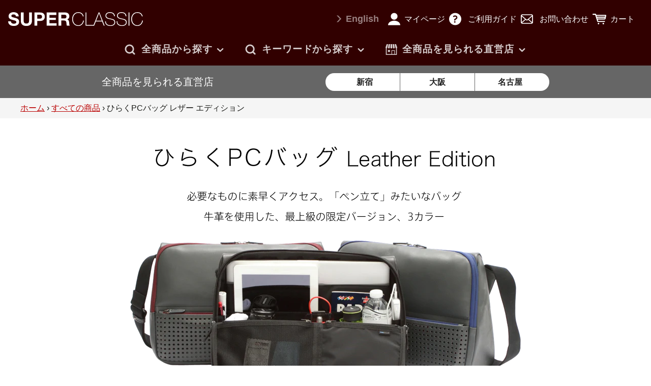

--- FILE ---
content_type: text/html; charset=utf-8
request_url: https://superclassic.jp/?pid=70501
body_size: 56966
content:
<!doctype html>
<html class="no-js" lang="ja">
  <head>
    <!-- 20250306 tiktok用ページをindexさせない対応 -->
      
    <!-- ここまで -->
    <!-- 商品ページリダイレクト -->    
    <!--  -->
    <script>
    let url = window.location;
    if( url.href.search(/\?pid=[0-9]+$/) !== -1){
        let pid = url.search.substring(1).split('=')[1];
        let head = document.getElementsByTagName("head")[0];
        let meta = document.createElement("meta");
        meta.setAttribute("http-equiv","refresh");
        meta.setAttribute("content","0; url=https://superclassic.jp/products/" + pid);
        head.appendChild(meta);
    }
    </script>
    
    <meta charset="utf-8">
    <meta http-equiv="X-UA-Compatible" content="IE=edge">
    <meta name="viewport" content="width=device-width,initial-scale=1">
    <meta name="theme-color" content="">
    <link rel="canonical" href="https://superclassic.jp/">
    <link rel="preconnect" href="https://cdn.shopify.com" crossorigin>

    <!-- 計測タグ -->
    <!-- 20250514 Meta初期化スクリプト -->
    <script>
      !function(f,b,e,v,n,t,s){if(f.fbq)return;n=f.fbq=function(){n.callMethod?
      n.callMethod.apply(n,arguments):n.queue.push(arguments)};
      if(!f._fbq)f._fbq=n;n.push=n;n.loaded=!0;n.version='2.0';n.queue=[];
      t=b.createElement(e);t.async=!0;t.src=v;
      s=b.getElementsByTagName(e)[0];s.parentNode.insertBefore(t,s)}
      (window, document,'script','https://connect.facebook.net/en_US/fbevents.js');
      fbq('init', '248816025589351'); // ←あなたのPixel ID
      fbq('track', 'PageView');
      </script>
　　<!-- 20250514 Meta初期化スクリプトここまで -->
    <!-- Google Tag Manager -->
    <script>(function(w,d,s,l,i){w[l]=w[l]||[];w[l].push({'gtm.start':
    new Date().getTime(),event:'gtm.js'});var f=d.getElementsByTagName(s)[0],
    j=d.createElement(s),dl=l!='dataLayer'?'&l='+l:'';j.async=true;j.src=
    'https://www.googletagmanager.com/gtm.js?id='+i+dl;f.parentNode.insertBefore(j,f);
    })(window,document,'script','dataLayer','GTM-K2RRCGQ');</script>
    <!-- End Google Tag Manager -->
    <!-- Yahoo サイトジェネラルタグ -->
    <script async src="https://s.yimg.jp/images/listing/tool/cv/ytag.js"></script>
    <script>
    window.yjDataLayer = window.yjDataLayer || [];
    function ytag() { yjDataLayer.push(arguments); }
    ytag({"type":"ycl_cookie", "config":{"ycl_use_non_cookie_storage":true}});
    </script>
    <!-- /Yahoo サイトジェネラルタグ -->
    <!-- LINE Tag Base Code -->
    <!-- Do Not Modify -->
    <script>
    (function(g,d,o){
      g._ltq=g._ltq||[];g._lt=g._lt||function(){g._ltq.push(arguments)};
      var h=location.protocol==='https:'?'https://d.line-scdn.net':'http://d.line-cdn.net';
      var s=d.createElement('script');s.async=1;
      s.src=o||h+'/n/line_tag/public/release/v1/lt.js';
      var t=d.getElementsByTagName('script')[0];t.parentNode.insertBefore(s,t);
        })(window, document);
    _lt('init', {
      customerType: 'lap',
      tagId: '52408643-4fd1-4cb1-9a91-efaa40cb99b2',
      tel: '',
      email: ''
    });
    _lt('send', 'pv', ['52408643-4fd1-4cb1-9a91-efaa40cb99b2']);
    </script>
    <noscript>
      <img height="1" width="1" style="display:none"
           src="https://tr.line.me/tag.gif?c_t=lap&t_id=52408643-4fd1-4cb1-9a91-efaa40cb99b2&e=pv&noscript=1" />
    </noscript>
    <!-- End LINE Tag Base Code -->
    <!-- A8.net -->
    <script src="//statics.a8.net/a8sales/a8sales.js"></script>
    <meta name="google-site-verification" content="4EIslfvvGCWsTxMSV1NqoketTbWLC6w60g8qlFc4M3E" />
　  <script src="//statics.a8.net/a8sales/a8crossDomain.js"></script>
　  <script src="//statics.a8.net/a8sales/a8shopForm.js"></script><link rel="icon" type="image/png" href="//superclassic.jp/cdn/shop/files/am1gc-omv9z-002_32x32.png?v=1685815178"><title>SUPER CLASSIC 薄い財布 小さい財布 【グッドデザイン賞】</title>
    
    
      <meta name="description" content="【公式】SUPER CLASSIC(スーパークラシック)は、薄い財布abrAsus(アブラサス)、小さい財布abrAsus、旅行財布abrAsusなど、機能性を追求したプロダクトを取扱うストアです。">
    

    

<meta property="og:site_name" content="SUPER CLASSIC">
<meta property="og:url" content="https://superclassic.jp/">
<meta property="og:title" content="SUPER CLASSIC 薄い財布 小さい財布 【グッドデザイン賞】">
<meta property="og:type" content="website">
<meta property="og:description" content="【公式】SUPER CLASSIC(スーパークラシック)は、薄い財布abrAsus(アブラサス)、小さい財布abrAsus、旅行財布abrAsusなど、機能性を追求したプロダクトを取扱うストアです。"><meta property="og:image" content="http://superclassic.jp/cdn/shop/files/logo_vik.svg?v=1685516851">
  <meta property="og:image:secure_url" content="https://superclassic.jp/cdn/shop/files/logo_vik.svg?v=1685516851">
  <meta property="og:image:width" content="1200">
  <meta property="og:image:height" content="628"><meta name="twitter:site" content="@superclassicjp/"><meta name="twitter:card" content="summary_large_image">
<meta name="twitter:title" content="SUPER CLASSIC 薄い財布 小さい財布 【グッドデザイン賞】">
<meta name="twitter:description" content="【公式】SUPER CLASSIC(スーパークラシック)は、薄い財布abrAsus(アブラサス)、小さい財布abrAsus、旅行財布abrAsusなど、機能性を追求したプロダクトを取扱うストアです。">

    <script src="//superclassic.jp/cdn/shop/t/2/assets/core.js?v=161069597237085396281683947990" defer="defer"></script>
    <script>window.performance && window.performance.mark && window.performance.mark('shopify.content_for_header.start');</script><meta name="google-site-verification" content="I8DjS0M8aSjp2ppnLe4PhIKOU81UyVcqXgxZDj3c7xI">
<meta id="shopify-digital-wallet" name="shopify-digital-wallet" content="/74550772032/digital_wallets/dialog">
<meta name="shopify-checkout-api-token" content="0ae3fda814e356f27b74d1a80893bcb9">
<script async="async" src="/checkouts/internal/preloads.js?locale=ja-JP"></script>
<script id="apple-pay-shop-capabilities" type="application/json">{"shopId":74550772032,"countryCode":"JP","currencyCode":"JPY","merchantCapabilities":["supports3DS"],"merchantId":"gid:\/\/shopify\/Shop\/74550772032","merchantName":"SUPER CLASSIC","requiredBillingContactFields":["postalAddress","email","phone"],"requiredShippingContactFields":["postalAddress","email","phone"],"shippingType":"shipping","supportedNetworks":["visa","masterCard","amex","jcb","discover"],"total":{"type":"pending","label":"SUPER CLASSIC","amount":"1.00"},"shopifyPaymentsEnabled":true,"supportsSubscriptions":true}</script>
<script id="shopify-features" type="application/json">{"accessToken":"0ae3fda814e356f27b74d1a80893bcb9","betas":["rich-media-storefront-analytics"],"domain":"superclassic.jp","predictiveSearch":false,"shopId":74550772032,"locale":"ja"}</script>
<script>var Shopify = Shopify || {};
Shopify.shop = "vi-superclassic.myshopify.com";
Shopify.locale = "ja";
Shopify.currency = {"active":"JPY","rate":"1.0"};
Shopify.country = "JP";
Shopify.theme = {"name":"Galleria","id":150108340544,"schema_name":"Galleria","schema_version":"3.2.0","theme_store_id":851,"role":"main"};
Shopify.theme.handle = "null";
Shopify.theme.style = {"id":null,"handle":null};
Shopify.cdnHost = "superclassic.jp/cdn";
Shopify.routes = Shopify.routes || {};
Shopify.routes.root = "/";</script>
<script type="module">!function(o){(o.Shopify=o.Shopify||{}).modules=!0}(window);</script>
<script>!function(o){function n(){var o=[];function n(){o.push(Array.prototype.slice.apply(arguments))}return n.q=o,n}var t=o.Shopify=o.Shopify||{};t.loadFeatures=n(),t.autoloadFeatures=n()}(window);</script>
<script id="shop-js-analytics" type="application/json">{"pageType":"index"}</script>
<script defer="defer" async type="module" src="//superclassic.jp/cdn/shopifycloud/shop-js/modules/v2/client.init-shop-cart-sync_Cun6Ba8E.ja.esm.js"></script>
<script defer="defer" async type="module" src="//superclassic.jp/cdn/shopifycloud/shop-js/modules/v2/chunk.common_DGWubyOB.esm.js"></script>
<script type="module">
  await import("//superclassic.jp/cdn/shopifycloud/shop-js/modules/v2/client.init-shop-cart-sync_Cun6Ba8E.ja.esm.js");
await import("//superclassic.jp/cdn/shopifycloud/shop-js/modules/v2/chunk.common_DGWubyOB.esm.js");

  window.Shopify.SignInWithShop?.initShopCartSync?.({"fedCMEnabled":true,"windoidEnabled":true});

</script>
<script id="__st">var __st={"a":74550772032,"offset":32400,"reqid":"0e1f1e32-42c8-4d72-9b81-7bc9372c664a-1768636634","pageurl":"superclassic.jp\/?pid=41005","u":"58ab4d0c5fa3","p":"home"};</script>
<script>window.ShopifyPaypalV4VisibilityTracking = true;</script>
<script id="captcha-bootstrap">!function(){'use strict';const t='contact',e='account',n='new_comment',o=[[t,t],['blogs',n],['comments',n],[t,'customer']],c=[[e,'customer_login'],[e,'guest_login'],[e,'recover_customer_password'],[e,'create_customer']],r=t=>t.map((([t,e])=>`form[action*='/${t}']:not([data-nocaptcha='true']) input[name='form_type'][value='${e}']`)).join(','),a=t=>()=>t?[...document.querySelectorAll(t)].map((t=>t.form)):[];function s(){const t=[...o],e=r(t);return a(e)}const i='password',u='form_key',d=['recaptcha-v3-token','g-recaptcha-response','h-captcha-response',i],f=()=>{try{return window.sessionStorage}catch{return}},m='__shopify_v',_=t=>t.elements[u];function p(t,e,n=!1){try{const o=window.sessionStorage,c=JSON.parse(o.getItem(e)),{data:r}=function(t){const{data:e,action:n}=t;return t[m]||n?{data:e,action:n}:{data:t,action:n}}(c);for(const[e,n]of Object.entries(r))t.elements[e]&&(t.elements[e].value=n);n&&o.removeItem(e)}catch(o){console.error('form repopulation failed',{error:o})}}const l='form_type',E='cptcha';function T(t){t.dataset[E]=!0}const w=window,h=w.document,L='Shopify',v='ce_forms',y='captcha';let A=!1;((t,e)=>{const n=(g='f06e6c50-85a8-45c8-87d0-21a2b65856fe',I='https://cdn.shopify.com/shopifycloud/storefront-forms-hcaptcha/ce_storefront_forms_captcha_hcaptcha.v1.5.2.iife.js',D={infoText:'hCaptchaによる保護',privacyText:'プライバシー',termsText:'利用規約'},(t,e,n)=>{const o=w[L][v],c=o.bindForm;if(c)return c(t,g,e,D).then(n);var r;o.q.push([[t,g,e,D],n]),r=I,A||(h.body.append(Object.assign(h.createElement('script'),{id:'captcha-provider',async:!0,src:r})),A=!0)});var g,I,D;w[L]=w[L]||{},w[L][v]=w[L][v]||{},w[L][v].q=[],w[L][y]=w[L][y]||{},w[L][y].protect=function(t,e){n(t,void 0,e),T(t)},Object.freeze(w[L][y]),function(t,e,n,w,h,L){const[v,y,A,g]=function(t,e,n){const i=e?o:[],u=t?c:[],d=[...i,...u],f=r(d),m=r(i),_=r(d.filter((([t,e])=>n.includes(e))));return[a(f),a(m),a(_),s()]}(w,h,L),I=t=>{const e=t.target;return e instanceof HTMLFormElement?e:e&&e.form},D=t=>v().includes(t);t.addEventListener('submit',(t=>{const e=I(t);if(!e)return;const n=D(e)&&!e.dataset.hcaptchaBound&&!e.dataset.recaptchaBound,o=_(e),c=g().includes(e)&&(!o||!o.value);(n||c)&&t.preventDefault(),c&&!n&&(function(t){try{if(!f())return;!function(t){const e=f();if(!e)return;const n=_(t);if(!n)return;const o=n.value;o&&e.removeItem(o)}(t);const e=Array.from(Array(32),(()=>Math.random().toString(36)[2])).join('');!function(t,e){_(t)||t.append(Object.assign(document.createElement('input'),{type:'hidden',name:u})),t.elements[u].value=e}(t,e),function(t,e){const n=f();if(!n)return;const o=[...t.querySelectorAll(`input[type='${i}']`)].map((({name:t})=>t)),c=[...d,...o],r={};for(const[a,s]of new FormData(t).entries())c.includes(a)||(r[a]=s);n.setItem(e,JSON.stringify({[m]:1,action:t.action,data:r}))}(t,e)}catch(e){console.error('failed to persist form',e)}}(e),e.submit())}));const S=(t,e)=>{t&&!t.dataset[E]&&(n(t,e.some((e=>e===t))),T(t))};for(const o of['focusin','change'])t.addEventListener(o,(t=>{const e=I(t);D(e)&&S(e,y())}));const B=e.get('form_key'),M=e.get(l),P=B&&M;t.addEventListener('DOMContentLoaded',(()=>{const t=y();if(P)for(const e of t)e.elements[l].value===M&&p(e,B);[...new Set([...A(),...v().filter((t=>'true'===t.dataset.shopifyCaptcha))])].forEach((e=>S(e,t)))}))}(h,new URLSearchParams(w.location.search),n,t,e,['guest_login'])})(!0,!0)}();</script>
<script integrity="sha256-4kQ18oKyAcykRKYeNunJcIwy7WH5gtpwJnB7kiuLZ1E=" data-source-attribution="shopify.loadfeatures" defer="defer" src="//superclassic.jp/cdn/shopifycloud/storefront/assets/storefront/load_feature-a0a9edcb.js" crossorigin="anonymous"></script>
<script data-source-attribution="shopify.dynamic_checkout.dynamic.init">var Shopify=Shopify||{};Shopify.PaymentButton=Shopify.PaymentButton||{isStorefrontPortableWallets:!0,init:function(){window.Shopify.PaymentButton.init=function(){};var t=document.createElement("script");t.src="https://superclassic.jp/cdn/shopifycloud/portable-wallets/latest/portable-wallets.ja.js",t.type="module",document.head.appendChild(t)}};
</script>
<script data-source-attribution="shopify.dynamic_checkout.buyer_consent">
  function portableWalletsHideBuyerConsent(e){var t=document.getElementById("shopify-buyer-consent"),n=document.getElementById("shopify-subscription-policy-button");t&&n&&(t.classList.add("hidden"),t.setAttribute("aria-hidden","true"),n.removeEventListener("click",e))}function portableWalletsShowBuyerConsent(e){var t=document.getElementById("shopify-buyer-consent"),n=document.getElementById("shopify-subscription-policy-button");t&&n&&(t.classList.remove("hidden"),t.removeAttribute("aria-hidden"),n.addEventListener("click",e))}window.Shopify?.PaymentButton&&(window.Shopify.PaymentButton.hideBuyerConsent=portableWalletsHideBuyerConsent,window.Shopify.PaymentButton.showBuyerConsent=portableWalletsShowBuyerConsent);
</script>
<script data-source-attribution="shopify.dynamic_checkout.cart.bootstrap">document.addEventListener("DOMContentLoaded",(function(){function t(){return document.querySelector("shopify-accelerated-checkout-cart, shopify-accelerated-checkout")}if(t())Shopify.PaymentButton.init();else{new MutationObserver((function(e,n){t()&&(Shopify.PaymentButton.init(),n.disconnect())})).observe(document.body,{childList:!0,subtree:!0})}}));
</script>
<link id="shopify-accelerated-checkout-styles" rel="stylesheet" media="screen" href="https://superclassic.jp/cdn/shopifycloud/portable-wallets/latest/accelerated-checkout-backwards-compat.css" crossorigin="anonymous">
<style id="shopify-accelerated-checkout-cart">
        #shopify-buyer-consent {
  margin-top: 1em;
  display: inline-block;
  width: 100%;
}

#shopify-buyer-consent.hidden {
  display: none;
}

#shopify-subscription-policy-button {
  background: none;
  border: none;
  padding: 0;
  text-decoration: underline;
  font-size: inherit;
  cursor: pointer;
}

#shopify-subscription-policy-button::before {
  box-shadow: none;
}

      </style>

<script>window.performance && window.performance.mark && window.performance.mark('shopify.content_for_header.end');</script>

    

  <style data-shopify>
    
    
    
    
    

    :root {
      --font-body-family: "system_ui", -apple-system, 'Segoe UI', Roboto, 'Helvetica Neue', 'Noto Sans', 'Liberation Sans', Arial, sans-serif, 'Apple Color Emoji', 'Segoe UI Emoji', 'Segoe UI Symbol', 'Noto Color Emoji';
      --font-body-style: normal;
      --font-body-weight: 400;
      --font-body-weight-bold: bold;

      --font-heading-family: "system_ui", -apple-system, 'Segoe UI', Roboto, 'Helvetica Neue', 'Noto Sans', 'Liberation Sans', Arial, sans-serif, 'Apple Color Emoji', 'Segoe UI Emoji', 'Segoe UI Symbol', 'Noto Color Emoji';
      --font-heading-style: normal;
      --font-heading-weight: 400;

      --font-size-base: 16px;

      --line-height-base: 1.5;

    
      --headings-text-transfrom: uppercase;
    


      --color-text: 26, 27, 24;
      --color-background: 255, 255, 255;
      --color-alt-background: 245, 245, 245;
      --color-accent: 186, 1, 1;
      --color-accent-c: 255, 255, 255;
      --color-border: 234, 234, 234;
      --color-sale-price: 220, 53, 69;
      --color-star-rating: 246, 164, 41;
      --color-error: 220, 53, 69;
      --color-success: 25, 135, 84;
      --color-warning: 255, 193, 84;

      --spacer: 1rem;
      --color-link: 186, 1, 1;

    
    }
  </style>

    <link href="//superclassic.jp/cdn/shop/t/2/assets/core.css?v=73679012914274026721683947992" rel="stylesheet" type="text/css" media="all" />
    <link href="//superclassic.jp/cdn/shop/t/2/assets/button.css?v=100503580076924347181683947992" rel="stylesheet" type="text/css" media="all" />
    <link href="//superclassic.jp/cdn/shop/t/2/assets/grid.css?v=5270435188057093651683947990" rel="stylesheet" type="text/css" media="all" />
    <link href="//superclassic.jp/cdn/shop/t/2/assets/media.css?v=165467441814921808031683947992" rel="stylesheet" type="text/css" media="all" />
    <link href="//superclassic.jp/cdn/shop/t/2/assets/hero.css?v=90710490762018649331683947991" rel="stylesheet" type="text/css" media="all" />
    <link href="//superclassic.jp/cdn/shop/t/2/assets/price.css?v=31753938813150957691683947992" rel="stylesheet" type="text/css" media="all" />

    
    
    <!-- テーマカスタマイズCSS -->
    <link href="//superclassic.jp/cdn/shop/t/2/assets/customize.css?v=50646746670544926661766535792" rel="stylesheet" type="text/css" media="all" />

    <link rel="stylesheet" href="//superclassic.jp/cdn/shop/t/2/assets/spinner.css?v=125212288647693193331683947992" media="print" onload="this.media='all'">
    <noscript><link href="//superclassic.jp/cdn/shop/t/2/assets/spinner.css?v=125212288647693193331683947992" rel="stylesheet" type="text/css" media="all" /></noscript>
    
      <link rel="stylesheet" href="//superclassic.jp/cdn/shop/t/2/assets/animation-section-reveal.css?v=32483217327666344871683947990" media="print" onload="this.media='all'">
    
<script>document.documentElement.className = document.documentElement.className.replace('no-js', 'js');</script>
    <script src="https://cdn.paidy.com/promotional-messaging/general/paidy-upsell-widget.js" defer="defer"></script>
    <link href="//superclassic.jp/cdn/shop/t/2/assets/blog-cards.css?v=40972221674464851411761208069" rel="stylesheet" type="text/css" media="all" />
  <!-- BEGIN app block: shopify://apps/judge-me-reviews/blocks/judgeme_core/61ccd3b1-a9f2-4160-9fe9-4fec8413e5d8 --><!-- Start of Judge.me Core -->






<link rel="dns-prefetch" href="https://cdnwidget.judge.me">
<link rel="dns-prefetch" href="https://cdn.judge.me">
<link rel="dns-prefetch" href="https://cdn1.judge.me">
<link rel="dns-prefetch" href="https://api.judge.me">

<script data-cfasync='false' class='jdgm-settings-script'>window.jdgmSettings={"pagination":5,"disable_web_reviews":false,"badge_no_review_text":"レビューなし","badge_n_reviews_text":"{{ n }}件のレビュー","badge_star_color":"#0B0B0B","hide_badge_preview_if_no_reviews":true,"badge_hide_text":false,"enforce_center_preview_badge":false,"widget_title":"カスタマーレビュー","widget_open_form_text":"レビューを書く","widget_close_form_text":"レビューをキャンセル","widget_refresh_page_text":"ページを更新","widget_summary_text":"{{ number_of_reviews }}件のレビューに基づく","widget_no_review_text":"最初のレビューを書きましょう","widget_name_field_text":"表示名","widget_verified_name_field_text":"認証された名前（公開）","widget_name_placeholder_text":"表示名","widget_required_field_error_text":"このフィールドは必須です。","widget_email_field_text":"メールアドレス","widget_verified_email_field_text":"認証されたメール（非公開、編集不可）","widget_email_placeholder_text":"あなたのメールアドレス（非公開）","widget_email_field_error_text":"有効なメールアドレスを入力してください。","widget_rating_field_text":"評価","widget_review_title_field_text":"レビュータイトル","widget_review_title_placeholder_text":"レビューにタイトルをつける","widget_review_body_field_text":"レビュー内容","widget_review_body_placeholder_text":"ここに書き始めてください...","widget_pictures_field_text":"写真/動画（任意）","widget_submit_review_text":"レビューを送信","widget_submit_verified_review_text":"認証済みレビューを送信","widget_submit_success_msg_with_auto_publish":"ありがとうございます！数分後にページを更新して、あなたのレビューを確認してください。\u003ca href='https://judge.me/login' target='_blank' rel='nofollow noopener'\u003eJudge.me\u003c/a\u003eにログインすることで、レビューの削除や編集ができます。","widget_submit_success_msg_no_auto_publish":"ありがとうございます！あなたのレビューはショップ管理者の承認を得た後に公開されます。\u003ca href='https://judge.me/login' target='_blank' rel='nofollow noopener'\u003eJudge.me\u003c/a\u003eにログインすることで、レビューの削除や編集ができます。","widget_show_default_reviews_out_of_total_text":"{{ n_reviews }}件のレビューのうち{{ n_reviews_shown }}件を表示しています。","widget_show_all_link_text":"すべて表示","widget_show_less_link_text":"表示を減らす","widget_author_said_text":"{{ reviewer_name }}の言葉：","widget_days_text":"{{ n }}日前","widget_weeks_text":"{{ n }}週間前","widget_months_text":"{{ n }}ヶ月前","widget_years_text":"{{ n }}年前","widget_yesterday_text":"昨日","widget_today_text":"今日","widget_replied_text":"\u003e\u003e {{ shop_name }}の返信：","widget_read_more_text":"続きを読む","widget_reviewer_name_as_initial":"","widget_rating_filter_color":"#fbcd0a","widget_rating_filter_see_all_text":"すべてのレビューを見る","widget_sorting_most_recent_text":"最新順","widget_sorting_highest_rating_text":"最高評価順","widget_sorting_lowest_rating_text":"最低評価順","widget_sorting_with_pictures_text":"写真付きのみ","widget_sorting_most_helpful_text":"最も役立つ順","widget_open_question_form_text":"質問する","widget_reviews_subtab_text":"レビュー","widget_questions_subtab_text":"質問","widget_question_label_text":"質問","widget_answer_label_text":"回答","widget_question_placeholder_text":"ここに質問を書いてください","widget_submit_question_text":"質問を送信","widget_question_submit_success_text":"ご質問ありがとうございます！回答があり次第ご連絡いたします。","widget_star_color":"#0B0B0B","verified_badge_text":"認証済み","verified_badge_bg_color":"","verified_badge_text_color":"","verified_badge_placement":"left-of-reviewer-name","widget_review_max_height":"","widget_hide_border":false,"widget_social_share":false,"widget_thumb":false,"widget_review_location_show":false,"widget_location_format":"","all_reviews_include_out_of_store_products":true,"all_reviews_out_of_store_text":"（ストア外）","all_reviews_pagination":100,"all_reviews_product_name_prefix_text":"について","enable_review_pictures":true,"enable_question_anwser":false,"widget_theme":"default","review_date_format":"mm/dd/yyyy","default_sort_method":"most-recent","widget_product_reviews_subtab_text":"製品レビュー","widget_shop_reviews_subtab_text":"ショップレビュー","widget_other_products_reviews_text":"他の製品のレビュー","widget_store_reviews_subtab_text":"ショップレビュー","widget_no_store_reviews_text":"この店舗はまだレビューを受け取っていません","widget_web_restriction_product_reviews_text":"この製品に対するレビューはまだありません","widget_no_items_text":"アイテムが見つかりません","widget_show_more_text":"もっと見る","widget_write_a_store_review_text":"ストアレビューを書く","widget_other_languages_heading":"他の言語のレビュー","widget_translate_review_text":"レビューを{{ language }}に翻訳","widget_translating_review_text":"翻訳中...","widget_show_original_translation_text":"原文を表示 ({{ language }})","widget_translate_review_failed_text":"レビューを翻訳できませんでした。","widget_translate_review_retry_text":"再試行","widget_translate_review_try_again_later_text":"後でもう一度お試しください","show_product_url_for_grouped_product":false,"widget_sorting_pictures_first_text":"写真を最初に","show_pictures_on_all_rev_page_mobile":false,"show_pictures_on_all_rev_page_desktop":false,"floating_tab_hide_mobile_install_preference":false,"floating_tab_button_name":"★ レビュー","floating_tab_title":"お客様の声","floating_tab_button_color":"","floating_tab_button_background_color":"","floating_tab_url":"","floating_tab_url_enabled":false,"floating_tab_tab_style":"text","all_reviews_text_badge_text":"お客様は当店を{{ shop.metafields.judgeme.all_reviews_count }}件のレビューに基づいて{{ shop.metafields.judgeme.all_reviews_rating | round: 1 }}/5と評価しています。","all_reviews_text_badge_text_branded_style":"{{ shop.metafields.judgeme.all_reviews_count }}件のレビューに基づいて5つ星中{{ shop.metafields.judgeme.all_reviews_rating | round: 1 }}つ星","is_all_reviews_text_badge_a_link":false,"show_stars_for_all_reviews_text_badge":false,"all_reviews_text_badge_url":"","all_reviews_text_style":"branded","all_reviews_text_color_style":"judgeme_brand_color","all_reviews_text_color":"#108474","all_reviews_text_show_jm_brand":false,"featured_carousel_show_header":true,"featured_carousel_title":"お客様の声","testimonials_carousel_title":"お客様の声","videos_carousel_title":"お客様の声","cards_carousel_title":"お客様の声","featured_carousel_count_text":"{{ n }}件のレビューから","featured_carousel_add_link_to_all_reviews_page":false,"featured_carousel_url":"","featured_carousel_show_images":true,"featured_carousel_autoslide_interval":5,"featured_carousel_arrows_on_the_sides":false,"featured_carousel_height":250,"featured_carousel_width":80,"featured_carousel_image_size":0,"featured_carousel_image_height":250,"featured_carousel_arrow_color":"#eeeeee","verified_count_badge_style":"branded","verified_count_badge_orientation":"horizontal","verified_count_badge_color_style":"judgeme_brand_color","verified_count_badge_color":"#108474","is_verified_count_badge_a_link":false,"verified_count_badge_url":"","verified_count_badge_show_jm_brand":true,"widget_rating_preset_default":5,"widget_first_sub_tab":"product-reviews","widget_show_histogram":true,"widget_histogram_use_custom_color":false,"widget_pagination_use_custom_color":false,"widget_star_use_custom_color":false,"widget_verified_badge_use_custom_color":false,"widget_write_review_use_custom_color":false,"picture_reminder_submit_button":"Upload Pictures","enable_review_videos":false,"mute_video_by_default":false,"widget_sorting_videos_first_text":"動画を最初に","widget_review_pending_text":"保留中","featured_carousel_items_for_large_screen":3,"social_share_options_order":"Facebook,Twitter","remove_microdata_snippet":true,"disable_json_ld":false,"enable_json_ld_products":false,"preview_badge_show_question_text":false,"preview_badge_no_question_text":"質問なし","preview_badge_n_question_text":"{{ number_of_questions }}件の質問","qa_badge_show_icon":false,"qa_badge_position":"same-row","remove_judgeme_branding":false,"widget_add_search_bar":false,"widget_search_bar_placeholder":"検索","widget_sorting_verified_only_text":"認証済みのみ","featured_carousel_theme":"default","featured_carousel_show_rating":true,"featured_carousel_show_title":true,"featured_carousel_show_body":true,"featured_carousel_show_date":false,"featured_carousel_show_reviewer":true,"featured_carousel_show_product":false,"featured_carousel_header_background_color":"#108474","featured_carousel_header_text_color":"#ffffff","featured_carousel_name_product_separator":"reviewed","featured_carousel_full_star_background":"#108474","featured_carousel_empty_star_background":"#dadada","featured_carousel_vertical_theme_background":"#f9fafb","featured_carousel_verified_badge_enable":true,"featured_carousel_verified_badge_color":"#108474","featured_carousel_border_style":"round","featured_carousel_review_line_length_limit":3,"featured_carousel_more_reviews_button_text":"さらにレビューを読む","featured_carousel_view_product_button_text":"製品を見る","all_reviews_page_load_reviews_on":"scroll","all_reviews_page_load_more_text":"さらにレビューを読み込む","disable_fb_tab_reviews":false,"enable_ajax_cdn_cache":false,"widget_advanced_speed_features":5,"widget_public_name_text":"のように公開表示","default_reviewer_name":"John Smith","default_reviewer_name_has_non_latin":true,"widget_reviewer_anonymous":"匿名","medals_widget_title":"Judge.me レビューメダル","medals_widget_background_color":"#f9fafb","medals_widget_position":"footer_all_pages","medals_widget_border_color":"#f9fafb","medals_widget_verified_text_position":"left","medals_widget_use_monochromatic_version":false,"medals_widget_elements_color":"#108474","show_reviewer_avatar":true,"widget_invalid_yt_video_url_error_text":"YouTubeビデオURLではありません","widget_max_length_field_error_text":"{0}文字以内で入力してください。","widget_show_country_flag":false,"widget_show_collected_via_shop_app":true,"widget_verified_by_shop_badge_style":"light","widget_verified_by_shop_text":"ショップによって認証","widget_show_photo_gallery":false,"widget_load_with_code_splitting":true,"widget_ugc_install_preference":false,"widget_ugc_title":"私たちが作り、あなたが共有","widget_ugc_subtitle":"タグ付けすると、あなたの写真が私たちのページで特集されます","widget_ugc_arrows_color":"#ffffff","widget_ugc_primary_button_text":"今すぐ購入","widget_ugc_primary_button_background_color":"#108474","widget_ugc_primary_button_text_color":"#ffffff","widget_ugc_primary_button_border_width":"0","widget_ugc_primary_button_border_style":"none","widget_ugc_primary_button_border_color":"#108474","widget_ugc_primary_button_border_radius":"25","widget_ugc_secondary_button_text":"さらに読み込む","widget_ugc_secondary_button_background_color":"#ffffff","widget_ugc_secondary_button_text_color":"#108474","widget_ugc_secondary_button_border_width":"2","widget_ugc_secondary_button_border_style":"solid","widget_ugc_secondary_button_border_color":"#108474","widget_ugc_secondary_button_border_radius":"25","widget_ugc_reviews_button_text":"レビューを見る","widget_ugc_reviews_button_background_color":"#ffffff","widget_ugc_reviews_button_text_color":"#108474","widget_ugc_reviews_button_border_width":"2","widget_ugc_reviews_button_border_style":"solid","widget_ugc_reviews_button_border_color":"#108474","widget_ugc_reviews_button_border_radius":"25","widget_ugc_reviews_button_link_to":"judgeme-reviews-page","widget_ugc_show_post_date":true,"widget_ugc_max_width":"800","widget_rating_metafield_value_type":true,"widget_primary_color":"#108474","widget_enable_secondary_color":false,"widget_secondary_color":"#edf5f5","widget_summary_average_rating_text":"5つ星中{{ average_rating }}つ星","widget_media_grid_title":"お客様の写真と動画","widget_media_grid_see_more_text":"もっと見る","widget_round_style":false,"widget_show_product_medals":true,"widget_verified_by_judgeme_text":"Judge.meによって認証","widget_show_store_medals":true,"widget_verified_by_judgeme_text_in_store_medals":"Judge.meによって認証","widget_media_field_exceed_quantity_message":"申し訳ありませんが、1つのレビューにつき{{ max_media }}つまでしか受け付けられません。","widget_media_field_exceed_limit_message":"{{ file_name }}が大きすぎます。{{ size_limit }}MB未満の{{ media_type }}を選択してください。","widget_review_submitted_text":"レビューが送信されました！","widget_question_submitted_text":"質問が送信されました！","widget_close_form_text_question":"キャンセル","widget_write_your_answer_here_text":"ここに回答を書いてください","widget_enabled_branded_link":true,"widget_show_collected_by_judgeme":false,"widget_reviewer_name_color":"","widget_write_review_text_color":"","widget_write_review_bg_color":"","widget_collected_by_judgeme_text":"Judge.meによって収集","widget_pagination_type":"standard","widget_load_more_text":"さらに読み込む","widget_load_more_color":"#108474","widget_full_review_text":"完全なレビュー","widget_read_more_reviews_text":"さらにレビューを読む","widget_read_questions_text":"質問を読む","widget_questions_and_answers_text":"質問と回答","widget_verified_by_text":"認証元","widget_verified_text":"認証済み","widget_number_of_reviews_text":"{{ number_of_reviews }}件のレビュー","widget_back_button_text":"戻る","widget_next_button_text":"次へ","widget_custom_forms_filter_button":"フィルター","custom_forms_style":"horizontal","widget_show_review_information":false,"how_reviews_are_collected":"レビューの収集方法は？","widget_show_review_keywords":false,"widget_gdpr_statement":"あなたのデータの使用方法：あなたが残したレビューについてのみ、必要な場合にのみご連絡いたします。レビューを送信することで、Judge.meの\u003ca href='https://judge.me/terms' target='_blank' rel='nofollow noopener'\u003e利用規約\u003c/a\u003e、\u003ca href='https://judge.me/privacy' target='_blank' rel='nofollow noopener'\u003eプライバシーポリシー\u003c/a\u003e、\u003ca href='https://judge.me/content-policy' target='_blank' rel='nofollow noopener'\u003eコンテンツポリシー\u003c/a\u003eに同意したことになります。","widget_multilingual_sorting_enabled":false,"widget_translate_review_content_enabled":false,"widget_translate_review_content_method":"manual","popup_widget_review_selection":"automatically_with_pictures","popup_widget_round_border_style":true,"popup_widget_show_title":true,"popup_widget_show_body":true,"popup_widget_show_reviewer":false,"popup_widget_show_product":true,"popup_widget_show_pictures":true,"popup_widget_use_review_picture":true,"popup_widget_show_on_home_page":true,"popup_widget_show_on_product_page":true,"popup_widget_show_on_collection_page":true,"popup_widget_show_on_cart_page":true,"popup_widget_position":"bottom_left","popup_widget_first_review_delay":5,"popup_widget_duration":5,"popup_widget_interval":5,"popup_widget_review_count":5,"popup_widget_hide_on_mobile":true,"review_snippet_widget_round_border_style":true,"review_snippet_widget_card_color":"#FFFFFF","review_snippet_widget_slider_arrows_background_color":"#FFFFFF","review_snippet_widget_slider_arrows_color":"#000000","review_snippet_widget_star_color":"#108474","show_product_variant":false,"all_reviews_product_variant_label_text":"バリエーション: ","widget_show_verified_branding":true,"widget_ai_summary_title":"お客様の声","widget_ai_summary_disclaimer":"最近のカスタマーレビューに基づくAI搭載レビュー要約","widget_show_ai_summary":false,"widget_show_ai_summary_bg":false,"widget_show_review_title_input":false,"redirect_reviewers_invited_via_email":"external_form","request_store_review_after_product_review":true,"request_review_other_products_in_order":false,"review_form_color_scheme":"default","review_form_corner_style":"square","review_form_star_color":{},"review_form_text_color":"#333333","review_form_background_color":"#ffffff","review_form_field_background_color":"#fafafa","review_form_button_color":{},"review_form_button_text_color":"#ffffff","review_form_modal_overlay_color":"#000000","review_content_screen_title_text":"この製品をどのように評価しますか？","review_content_introduction_text":"あなたの体験について少し共有していただけると嬉しいです。","store_review_form_title_text":"このストアをどのように評価しますか？","store_review_form_introduction_text":"あなたの体験について少し共有していただけると嬉しいです。","show_review_guidance_text":true,"one_star_review_guidance_text":"悪い","five_star_review_guidance_text":"素晴らしい","customer_information_screen_title_text":"あなたについて","customer_information_introduction_text":"あなたについてもっと教えてください。","custom_questions_screen_title_text":"あなたの体験について詳しく","custom_questions_introduction_text":"あなたの体験についてより詳しく理解するための質問がいくつかあります。","review_submitted_screen_title_text":"レビューありがとうございます！","review_submitted_screen_thank_you_text":"現在処理中です。まもなくストアに表示されます。","review_submitted_screen_email_verification_text":"今送信したリンクをクリックしてメールアドレスを確認してください。これにより、レビューの信頼性を保つことができます。","review_submitted_request_store_review_text":"私たちとのお買い物体験を共有していただけませんか？","review_submitted_review_other_products_text":"これらの商品をレビューしていただけませんか？","store_review_screen_title_text":"あなたの購入体験を共有しますか？","store_review_introduction_text":"あなたのフィードバックを重視し、改善に活用します。あなたの思いや提案を共有してください。","reviewer_media_screen_title_picture_text":"写真を共有","reviewer_media_introduction_picture_text":"レビューを裏付ける写真をアップロードしてください。","reviewer_media_screen_title_video_text":"ビデオを共有","reviewer_media_introduction_video_text":"レビューを裏付けるビデオをアップロードしてください。","reviewer_media_screen_title_picture_or_video_text":"写真またはビデオを共有","reviewer_media_introduction_picture_or_video_text":"レビューを裏付ける写真またはビデオをアップロードしてください。","reviewer_media_youtube_url_text":"ここにYoutubeのURLを貼り付けてください","advanced_settings_next_step_button_text":"次へ","advanced_settings_close_review_button_text":"閉じる","modal_write_review_flow":true,"write_review_flow_required_text":"必須","write_review_flow_privacy_message_text":"個人情報を厳守します。","write_review_flow_anonymous_text":"匿名レビュー","write_review_flow_visibility_text":"これは他のお客様には表示されません。","write_review_flow_multiple_selection_help_text":"お好きなだけ選択してください","write_review_flow_single_selection_help_text":"一つのオプションを選択してください","write_review_flow_required_field_error_text":"この項目は必須です","write_review_flow_invalid_email_error_text":"有効なメールアドレスを入力してください","write_review_flow_max_length_error_text":"最大{{ max_length }}文字。","write_review_flow_media_upload_text":"\u003cb\u003eクリックしてアップロード\u003c/b\u003eまたはドラッグ\u0026ドロップ","write_review_flow_gdpr_statement":"必要な場合にのみ、あなたのレビューについてご連絡いたします。レビューを送信することで、当社の\u003ca href='https://judge.me/terms' target='_blank' rel='nofollow noopener'\u003e利用規約\u003c/a\u003eおよび\u003ca href='https://judge.me/privacy' target='_blank' rel='nofollow noopener'\u003eプライバシーポリシー\u003c/a\u003eに同意したものとみなされます。","rating_only_reviews_enabled":false,"show_negative_reviews_help_screen":false,"new_review_flow_help_screen_rating_threshold":3,"negative_review_resolution_screen_title_text":"もっと教えてください","negative_review_resolution_text":"お客様の体験は私たちにとって重要です。ご購入に問題がございましたら、私たちがサポートいたします。お気軽にお問い合わせください。状況を改善する機会をいただければ幸いです。","negative_review_resolution_button_text":"お問い合わせ","negative_review_resolution_proceed_with_review_text":"レビューを残す","negative_review_resolution_subject":"{{ shop_name }}での購入に関する問題。{{ order_name }}","preview_badge_collection_page_install_status":false,"widget_review_custom_css":"","preview_badge_custom_css":"","preview_badge_stars_count":"5-stars","featured_carousel_custom_css":"","floating_tab_custom_css":"","all_reviews_widget_custom_css":"","medals_widget_custom_css":"","verified_badge_custom_css":"","all_reviews_text_custom_css":"","transparency_badges_collected_via_store_invite":false,"transparency_badges_from_another_provider":false,"transparency_badges_collected_from_store_visitor":false,"transparency_badges_collected_by_verified_review_provider":false,"transparency_badges_earned_reward":false,"transparency_badges_collected_via_store_invite_text":"ストア招待によるレビュー収集","transparency_badges_from_another_provider_text":"他のプロバイダーからのレビュー収集","transparency_badges_collected_from_store_visitor_text":"ストア訪問者からのレビュー収集","transparency_badges_written_in_google_text":"Googleで書かれたレビュー","transparency_badges_written_in_etsy_text":"Etsyで書かれたレビュー","transparency_badges_written_in_shop_app_text":"Shop Appで書かれたレビュー","transparency_badges_earned_reward_text":"将来の購入に対する報酬を獲得したレビュー","product_review_widget_per_page":10,"widget_store_review_label_text":"ストアレビュー","checkout_comment_extension_title_on_product_page":"Customer Comments","checkout_comment_extension_num_latest_comment_show":5,"checkout_comment_extension_format":"name_and_timestamp","checkout_comment_customer_name":"last_initial","checkout_comment_comment_notification":true,"preview_badge_collection_page_install_preference":false,"preview_badge_home_page_install_preference":false,"preview_badge_product_page_install_preference":false,"review_widget_install_preference":"","review_carousel_install_preference":false,"floating_reviews_tab_install_preference":"none","verified_reviews_count_badge_install_preference":false,"all_reviews_text_install_preference":false,"review_widget_best_location":false,"judgeme_medals_install_preference":false,"review_widget_revamp_enabled":false,"review_widget_qna_enabled":false,"review_widget_header_theme":"minimal","review_widget_widget_title_enabled":true,"review_widget_header_text_size":"medium","review_widget_header_text_weight":"regular","review_widget_average_rating_style":"compact","review_widget_bar_chart_enabled":true,"review_widget_bar_chart_type":"numbers","review_widget_bar_chart_style":"standard","review_widget_expanded_media_gallery_enabled":false,"review_widget_reviews_section_theme":"standard","review_widget_image_style":"thumbnails","review_widget_review_image_ratio":"square","review_widget_stars_size":"medium","review_widget_verified_badge":"standard_text","review_widget_review_title_text_size":"medium","review_widget_review_text_size":"medium","review_widget_review_text_length":"medium","review_widget_number_of_columns_desktop":3,"review_widget_carousel_transition_speed":5,"review_widget_custom_questions_answers_display":"always","review_widget_button_text_color":"#FFFFFF","review_widget_text_color":"#000000","review_widget_lighter_text_color":"#7B7B7B","review_widget_corner_styling":"soft","review_widget_review_word_singular":"レビュー","review_widget_review_word_plural":"レビュー","review_widget_voting_label":"役立つ？","review_widget_shop_reply_label":"{{ shop_name }}からの返信：","review_widget_filters_title":"フィルター","qna_widget_question_word_singular":"質問","qna_widget_question_word_plural":"質問","qna_widget_answer_reply_label":"{{ answerer_name }}からの返信：","qna_content_screen_title_text":"この商品について質問","qna_widget_question_required_field_error_text":"質問を入力してください。","qna_widget_flow_gdpr_statement":"必要な場合にのみ、あなたの質問についてご連絡いたします。質問を送信することで、当社の\u003ca href='https://judge.me/terms' target='_blank' rel='nofollow noopener'\u003e利用規約\u003c/a\u003eおよび\u003ca href='https://judge.me/privacy' target='_blank' rel='nofollow noopener'\u003eプライバシーポリシー\u003c/a\u003eに同意したものとみなされます。","qna_widget_question_submitted_text":"質問ありがとうございます！","qna_widget_close_form_text_question":"閉じる","qna_widget_question_submit_success_text":"あなたの質問に回答が届いたら、あなたにメールでお知らせします。","all_reviews_widget_v2025_enabled":false,"all_reviews_widget_v2025_header_theme":"default","all_reviews_widget_v2025_widget_title_enabled":true,"all_reviews_widget_v2025_header_text_size":"medium","all_reviews_widget_v2025_header_text_weight":"regular","all_reviews_widget_v2025_average_rating_style":"compact","all_reviews_widget_v2025_bar_chart_enabled":true,"all_reviews_widget_v2025_bar_chart_type":"numbers","all_reviews_widget_v2025_bar_chart_style":"standard","all_reviews_widget_v2025_expanded_media_gallery_enabled":false,"all_reviews_widget_v2025_show_store_medals":true,"all_reviews_widget_v2025_show_photo_gallery":true,"all_reviews_widget_v2025_show_review_keywords":false,"all_reviews_widget_v2025_show_ai_summary":false,"all_reviews_widget_v2025_show_ai_summary_bg":false,"all_reviews_widget_v2025_add_search_bar":false,"all_reviews_widget_v2025_default_sort_method":"most-recent","all_reviews_widget_v2025_reviews_per_page":10,"all_reviews_widget_v2025_reviews_section_theme":"default","all_reviews_widget_v2025_image_style":"thumbnails","all_reviews_widget_v2025_review_image_ratio":"square","all_reviews_widget_v2025_stars_size":"medium","all_reviews_widget_v2025_verified_badge":"bold_badge","all_reviews_widget_v2025_review_title_text_size":"medium","all_reviews_widget_v2025_review_text_size":"medium","all_reviews_widget_v2025_review_text_length":"medium","all_reviews_widget_v2025_number_of_columns_desktop":3,"all_reviews_widget_v2025_carousel_transition_speed":5,"all_reviews_widget_v2025_custom_questions_answers_display":"always","all_reviews_widget_v2025_show_product_variant":false,"all_reviews_widget_v2025_show_reviewer_avatar":true,"all_reviews_widget_v2025_reviewer_name_as_initial":"","all_reviews_widget_v2025_review_location_show":false,"all_reviews_widget_v2025_location_format":"","all_reviews_widget_v2025_show_country_flag":false,"all_reviews_widget_v2025_verified_by_shop_badge_style":"light","all_reviews_widget_v2025_social_share":false,"all_reviews_widget_v2025_social_share_options_order":"Facebook,Twitter,LinkedIn,Pinterest","all_reviews_widget_v2025_pagination_type":"standard","all_reviews_widget_v2025_button_text_color":"#FFFFFF","all_reviews_widget_v2025_text_color":"#000000","all_reviews_widget_v2025_lighter_text_color":"#7B7B7B","all_reviews_widget_v2025_corner_styling":"soft","all_reviews_widget_v2025_title":"カスタマーレビュー","all_reviews_widget_v2025_ai_summary_title":"お客様がこのストアについて言っていること","all_reviews_widget_v2025_no_review_text":"最初のレビューを書きましょう","platform":"shopify","branding_url":"https://app.judge.me/reviews","branding_text":"Powered by Judge.me","locale":"en","reply_name":"SUPER CLASSIC","widget_version":"3.0","footer":true,"autopublish":true,"review_dates":true,"enable_custom_form":false,"shop_locale":"ja","enable_multi_locales_translations":false,"show_review_title_input":false,"review_verification_email_status":"always","can_be_branded":true,"reply_name_text":"SUPER CLASSIC"};</script> <style class='jdgm-settings-style'>﻿.jdgm-xx{left:0}:root{--jdgm-primary-color: #108474;--jdgm-secondary-color: rgba(16,132,116,0.1);--jdgm-star-color: #0B0B0B;--jdgm-write-review-text-color: white;--jdgm-write-review-bg-color: #108474;--jdgm-paginate-color: #108474;--jdgm-border-radius: 0;--jdgm-reviewer-name-color: #108474}.jdgm-histogram__bar-content{background-color:#108474}.jdgm-rev[data-verified-buyer=true] .jdgm-rev__icon.jdgm-rev__icon:after,.jdgm-rev__buyer-badge.jdgm-rev__buyer-badge{color:white;background-color:#108474}.jdgm-review-widget--small .jdgm-gallery.jdgm-gallery .jdgm-gallery__thumbnail-link:nth-child(8) .jdgm-gallery__thumbnail-wrapper.jdgm-gallery__thumbnail-wrapper:before{content:"もっと見る"}@media only screen and (min-width: 768px){.jdgm-gallery.jdgm-gallery .jdgm-gallery__thumbnail-link:nth-child(8) .jdgm-gallery__thumbnail-wrapper.jdgm-gallery__thumbnail-wrapper:before{content:"もっと見る"}}.jdgm-preview-badge .jdgm-star.jdgm-star{color:#0B0B0B}.jdgm-prev-badge[data-average-rating='0.00']{display:none !important}.jdgm-author-all-initials{display:none !important}.jdgm-author-last-initial{display:none !important}.jdgm-rev-widg__title{visibility:hidden}.jdgm-rev-widg__summary-text{visibility:hidden}.jdgm-prev-badge__text{visibility:hidden}.jdgm-rev__prod-link-prefix:before{content:'について'}.jdgm-rev__variant-label:before{content:'バリエーション: '}.jdgm-rev__out-of-store-text:before{content:'（ストア外）'}@media only screen and (min-width: 768px){.jdgm-rev__pics .jdgm-rev_all-rev-page-picture-separator,.jdgm-rev__pics .jdgm-rev__product-picture{display:none}}@media only screen and (max-width: 768px){.jdgm-rev__pics .jdgm-rev_all-rev-page-picture-separator,.jdgm-rev__pics .jdgm-rev__product-picture{display:none}}.jdgm-preview-badge[data-template="product"]{display:none !important}.jdgm-preview-badge[data-template="collection"]{display:none !important}.jdgm-preview-badge[data-template="index"]{display:none !important}.jdgm-review-widget[data-from-snippet="true"]{display:none !important}.jdgm-verified-count-badget[data-from-snippet="true"]{display:none !important}.jdgm-carousel-wrapper[data-from-snippet="true"]{display:none !important}.jdgm-all-reviews-text[data-from-snippet="true"]{display:none !important}.jdgm-medals-section[data-from-snippet="true"]{display:none !important}.jdgm-ugc-media-wrapper[data-from-snippet="true"]{display:none !important}.jdgm-rev__transparency-badge[data-badge-type="review_collected_via_store_invitation"]{display:none !important}.jdgm-rev__transparency-badge[data-badge-type="review_collected_from_another_provider"]{display:none !important}.jdgm-rev__transparency-badge[data-badge-type="review_collected_from_store_visitor"]{display:none !important}.jdgm-rev__transparency-badge[data-badge-type="review_written_in_etsy"]{display:none !important}.jdgm-rev__transparency-badge[data-badge-type="review_written_in_google_business"]{display:none !important}.jdgm-rev__transparency-badge[data-badge-type="review_written_in_shop_app"]{display:none !important}.jdgm-rev__transparency-badge[data-badge-type="review_earned_for_future_purchase"]{display:none !important}.jdgm-review-snippet-widget .jdgm-rev-snippet-widget__cards-container .jdgm-rev-snippet-card{border-radius:8px;background:#fff}.jdgm-review-snippet-widget .jdgm-rev-snippet-widget__cards-container .jdgm-rev-snippet-card__rev-rating .jdgm-star{color:#108474}.jdgm-review-snippet-widget .jdgm-rev-snippet-widget__prev-btn,.jdgm-review-snippet-widget .jdgm-rev-snippet-widget__next-btn{border-radius:50%;background:#fff}.jdgm-review-snippet-widget .jdgm-rev-snippet-widget__prev-btn>svg,.jdgm-review-snippet-widget .jdgm-rev-snippet-widget__next-btn>svg{fill:#000}.jdgm-full-rev-modal.rev-snippet-widget .jm-mfp-container .jm-mfp-content,.jdgm-full-rev-modal.rev-snippet-widget .jm-mfp-container .jdgm-full-rev__icon,.jdgm-full-rev-modal.rev-snippet-widget .jm-mfp-container .jdgm-full-rev__pic-img,.jdgm-full-rev-modal.rev-snippet-widget .jm-mfp-container .jdgm-full-rev__reply{border-radius:8px}.jdgm-full-rev-modal.rev-snippet-widget .jm-mfp-container .jdgm-full-rev[data-verified-buyer="true"] .jdgm-full-rev__icon::after{border-radius:8px}.jdgm-full-rev-modal.rev-snippet-widget .jm-mfp-container .jdgm-full-rev .jdgm-rev__buyer-badge{border-radius:calc( 8px / 2 )}.jdgm-full-rev-modal.rev-snippet-widget .jm-mfp-container .jdgm-full-rev .jdgm-full-rev__replier::before{content:'SUPER CLASSIC'}.jdgm-full-rev-modal.rev-snippet-widget .jm-mfp-container .jdgm-full-rev .jdgm-full-rev__product-button{border-radius:calc( 8px * 6 )}
</style> <style class='jdgm-settings-style'></style>

  
  
  
  <style class='jdgm-miracle-styles'>
  @-webkit-keyframes jdgm-spin{0%{-webkit-transform:rotate(0deg);-ms-transform:rotate(0deg);transform:rotate(0deg)}100%{-webkit-transform:rotate(359deg);-ms-transform:rotate(359deg);transform:rotate(359deg)}}@keyframes jdgm-spin{0%{-webkit-transform:rotate(0deg);-ms-transform:rotate(0deg);transform:rotate(0deg)}100%{-webkit-transform:rotate(359deg);-ms-transform:rotate(359deg);transform:rotate(359deg)}}@font-face{font-family:'JudgemeStar';src:url("[data-uri]") format("woff");font-weight:normal;font-style:normal}.jdgm-star{font-family:'JudgemeStar';display:inline !important;text-decoration:none !important;padding:0 4px 0 0 !important;margin:0 !important;font-weight:bold;opacity:1;-webkit-font-smoothing:antialiased;-moz-osx-font-smoothing:grayscale}.jdgm-star:hover{opacity:1}.jdgm-star:last-of-type{padding:0 !important}.jdgm-star.jdgm--on:before{content:"\e000"}.jdgm-star.jdgm--off:before{content:"\e001"}.jdgm-star.jdgm--half:before{content:"\e002"}.jdgm-widget *{margin:0;line-height:1.4;-webkit-box-sizing:border-box;-moz-box-sizing:border-box;box-sizing:border-box;-webkit-overflow-scrolling:touch}.jdgm-hidden{display:none !important;visibility:hidden !important}.jdgm-temp-hidden{display:none}.jdgm-spinner{width:40px;height:40px;margin:auto;border-radius:50%;border-top:2px solid #eee;border-right:2px solid #eee;border-bottom:2px solid #eee;border-left:2px solid #ccc;-webkit-animation:jdgm-spin 0.8s infinite linear;animation:jdgm-spin 0.8s infinite linear}.jdgm-spinner:empty{display:block}.jdgm-prev-badge{display:block !important}

</style>


  
  
   


<script data-cfasync='false' class='jdgm-script'>
!function(e){window.jdgm=window.jdgm||{},jdgm.CDN_HOST="https://cdnwidget.judge.me/",jdgm.CDN_HOST_ALT="https://cdn2.judge.me/cdn/widget_frontend/",jdgm.API_HOST="https://api.judge.me/",jdgm.CDN_BASE_URL="https://cdn.shopify.com/extensions/019bc7fe-07a5-7fc5-85e3-4a4175980733/judgeme-extensions-296/assets/",
jdgm.docReady=function(d){(e.attachEvent?"complete"===e.readyState:"loading"!==e.readyState)?
setTimeout(d,0):e.addEventListener("DOMContentLoaded",d)},jdgm.loadCSS=function(d,t,o,a){
!o&&jdgm.loadCSS.requestedUrls.indexOf(d)>=0||(jdgm.loadCSS.requestedUrls.push(d),
(a=e.createElement("link")).rel="stylesheet",a.class="jdgm-stylesheet",a.media="nope!",
a.href=d,a.onload=function(){this.media="all",t&&setTimeout(t)},e.body.appendChild(a))},
jdgm.loadCSS.requestedUrls=[],jdgm.loadJS=function(e,d){var t=new XMLHttpRequest;
t.onreadystatechange=function(){4===t.readyState&&(Function(t.response)(),d&&d(t.response))},
t.open("GET",e),t.onerror=function(){if(e.indexOf(jdgm.CDN_HOST)===0&&jdgm.CDN_HOST_ALT!==jdgm.CDN_HOST){var f=e.replace(jdgm.CDN_HOST,jdgm.CDN_HOST_ALT);jdgm.loadJS(f,d)}},t.send()},jdgm.docReady((function(){(window.jdgmLoadCSS||e.querySelectorAll(
".jdgm-widget, .jdgm-all-reviews-page").length>0)&&(jdgmSettings.widget_load_with_code_splitting?
parseFloat(jdgmSettings.widget_version)>=3?jdgm.loadCSS(jdgm.CDN_HOST+"widget_v3/base.css"):
jdgm.loadCSS(jdgm.CDN_HOST+"widget/base.css"):jdgm.loadCSS(jdgm.CDN_HOST+"shopify_v2.css"),
jdgm.loadJS(jdgm.CDN_HOST+"loa"+"der.js"))}))}(document);
</script>
<noscript><link rel="stylesheet" type="text/css" media="all" href="https://cdnwidget.judge.me/shopify_v2.css"></noscript>

<!-- BEGIN app snippet: theme_fix_tags --><script>
  (function() {
    var jdgmThemeFixes = null;
    if (!jdgmThemeFixes) return;
    var thisThemeFix = jdgmThemeFixes[Shopify.theme.id];
    if (!thisThemeFix) return;

    if (thisThemeFix.html) {
      document.addEventListener("DOMContentLoaded", function() {
        var htmlDiv = document.createElement('div');
        htmlDiv.classList.add('jdgm-theme-fix-html');
        htmlDiv.innerHTML = thisThemeFix.html;
        document.body.append(htmlDiv);
      });
    };

    if (thisThemeFix.css) {
      var styleTag = document.createElement('style');
      styleTag.classList.add('jdgm-theme-fix-style');
      styleTag.innerHTML = thisThemeFix.css;
      document.head.append(styleTag);
    };

    if (thisThemeFix.js) {
      var scriptTag = document.createElement('script');
      scriptTag.classList.add('jdgm-theme-fix-script');
      scriptTag.innerHTML = thisThemeFix.js;
      document.head.append(scriptTag);
    };
  })();
</script>
<!-- END app snippet -->
<!-- End of Judge.me Core -->



<!-- END app block --><!-- BEGIN app block: shopify://apps/powerful-form-builder/blocks/app-embed/e4bcb1eb-35b2-42e6-bc37-bfe0e1542c9d --><script type="text/javascript" hs-ignore data-cookieconsent="ignore">
  var Globo = Globo || {};
  var globoFormbuilderRecaptchaInit = function(){};
  var globoFormbuilderHcaptchaInit = function(){};
  window.Globo.FormBuilder = window.Globo.FormBuilder || {};
  window.Globo.FormBuilder.shop = {"configuration":{"money_format":"¥{{amount_no_decimals}}"},"pricing":{"features":{"bulkOrderForm":false,"cartForm":false,"fileUpload":2,"removeCopyright":false}},"settings":{"copyright":"Powered by <a href=\"https://globosoftware.net\" target=\"_blank\">Globo</a> <a href=\"https://apps.shopify.com/form-builder-contact-form\" target=\"_blank\">Form Builder</a>","hideWaterMark":false,"reCaptcha":{"recaptchaType":"v2","siteKey":false,"languageCode":"en"},"scrollTop":false,"additionalColumns":[]},"encryption_form_id":1,"url":"https://app.powerfulform.com/"};

  if(window.Globo.FormBuilder.shop.settings.customCssEnabled && window.Globo.FormBuilder.shop.settings.customCssCode){
    const customStyle = document.createElement('style');
    customStyle.type = 'text/css';
    customStyle.innerHTML = window.Globo.FormBuilder.shop.settings.customCssCode;
    document.head.appendChild(customStyle);
  }

  window.Globo.FormBuilder.forms = [];
    
      
      
      
      window.Globo.FormBuilder.forms[7980] = {"7980":{"elements":[{"id":"group-1","type":"group","label":"Page 1","description":"","elements":[{"id":"text","type":"text","label":"お名前","placeholder":"","description":"","limitCharacters":false,"characters":100,"hideLabel":false,"keepPositionLabel":false,"required":true,"ifHideLabel":false,"inputIcon":"","columnWidth":100},{"id":"email","type":"email","label":"メールアドレス","placeholder":"","description":"","limitCharacters":false,"characters":100,"hideLabel":false,"keepPositionLabel":false,"required":true,"ifHideLabel":false,"inputIcon":"","columnWidth":100},{"id":"phone","type":"phone","label":"電話番号","placeholder":"","description":"","validatePhone":false,"onlyShowFlag":false,"defaultCountryCode":"us","limitCharacters":false,"characters":100,"hideLabel":false,"keepPositionLabel":false,"required":false,"ifHideLabel":false,"inputIcon":"","columnWidth":100},{"id":"textarea","type":"textarea","label":"お問い合わせ本文","placeholder":"","description":"","limitCharacters":false,"characters":100,"hideLabel":false,"keepPositionLabel":false,"required":true,"ifHideLabel":false,"columnWidth":100}]}],"errorMessage":{"required":"Please fill in field","invalid":"Invalid","invalidName":"Invalid name","invalidEmail":"Invalid email","invalidURL":"Invalid URL","invalidPhone":"Invalid phone","invalidNumber":"Invalid number","invalidPassword":"Invalid password","confirmPasswordNotMatch":"Confirmed password doesn't match","customerAlreadyExists":"Customer already exists","fileSizeLimit":"File size limit exceeded","fileNotAllowed":"File extension not allowed","requiredCaptcha":"Please, enter the captcha","requiredProducts":"Please select product","limitQuantity":"The number of products left in stock has been exceeded","shopifyInvalidPhone":"phone - Enter a valid phone number to use this delivery method","shopifyPhoneHasAlready":"phone - Phone has already been taken","shopifyInvalidProvice":"addresses.province - is not valid","otherError":"Something went wrong, please try again"},"appearance":{"layout":"boxed","width":600,"style":"classic","mainColor":"#EB1256","headingColor":"#000","labelColor":"#000","descriptionColor":"#6c757d","optionColor":"#000","paragraphColor":"#000","paragraphBackground":"#fff","background":"color","backgroundColor":"#FFF","backgroundImage":"","backgroundImageAlignment":"middle","floatingIcon":"\u003csvg aria-hidden=\"true\" focusable=\"false\" data-prefix=\"far\" data-icon=\"envelope\" class=\"svg-inline--fa fa-envelope fa-w-16\" role=\"img\" xmlns=\"http:\/\/www.w3.org\/2000\/svg\" viewBox=\"0 0 512 512\"\u003e\u003cpath fill=\"currentColor\" d=\"M464 64H48C21.49 64 0 85.49 0 112v288c0 26.51 21.49 48 48 48h416c26.51 0 48-21.49 48-48V112c0-26.51-21.49-48-48-48zm0 48v40.805c-22.422 18.259-58.168 46.651-134.587 106.49-16.841 13.247-50.201 45.072-73.413 44.701-23.208.375-56.579-31.459-73.413-44.701C106.18 199.465 70.425 171.067 48 152.805V112h416zM48 400V214.398c22.914 18.251 55.409 43.862 104.938 82.646 21.857 17.205 60.134 55.186 103.062 54.955 42.717.231 80.509-37.199 103.053-54.947 49.528-38.783 82.032-64.401 104.947-82.653V400H48z\"\u003e\u003c\/path\u003e\u003c\/svg\u003e","floatingText":"","displayOnAllPage":false,"position":"bottom right","formType":"normalForm","newTemplate":true},"afterSubmit":{"action":"redirectToPage","message":"\u003ch4\u003eThanks for getting in touch!\u0026nbsp;\u003c\/h4\u003e\n\u003cp\u003e\u0026nbsp;\u003c\/p\u003e\n\u003cp\u003eWe appreciate you contacting us. One of our colleagues will get back in touch with you soon!\u003c\/p\u003e\n\u003cp\u003e\u0026nbsp;\u003c\/p\u003e\n\u003cp\u003eHave a great day!\u003c\/p\u003e","redirectUrl":"\/pages\/thanks","enableGa":true,"gaEventName":"globo_form_submit","gaEventCategory":"Form Builder by Globo","gaEventAction":"Submit","gaEventLabel":"Contact us form","enableFpx":true,"fpxTrackerName":""},"accountPage":{"showAccountDetail":false,"registrationPage":false,"editAccountPage":false,"header":"Header","active":false,"title":"Account details","headerDescription":"Fill out the form to change account information","afterUpdate":"Message after update","message":"\u003ch5\u003eAccount edited successfully!\u003c\/h5\u003e","footer":"Footer","updateText":"Update","footerDescription":""},"footer":{"description":"","previousText":"Previous","nextText":"Next","submitText":"送信する","resetButton":false,"resetButtonText":"Reset","submitFullWidth":true,"submitAlignment":"left"},"header":{"active":false,"title":"Contact us","description":"\u003cp\u003eLeave your message and we'll get back to you shortly.\u003c\/p\u003e"},"isStepByStepForm":true,"publish":{"requiredLogin":false,"requiredLoginMessage":"Please \u003ca href='\/account\/login' title='login'\u003elogin\u003c\/a\u003e to continue","publishType":"embedCode","embedCode":"\u003cdiv class=\"globo-formbuilder\" data-id=\"Nzk4MA==\"\u003e\u003c\/div\u003e","shortCode":"{formbuilder:Nzk4MA==}","popup":"\u003cbutton class=\"globo-formbuilder-open\" data-id=\"Nzk4MA==\"\u003eOpen form\u003c\/button\u003e","lightbox":"\u003cdiv class=\"globo-form-publish-modal lightbox hidden\" data-id=\"Nzk4MA==\"\u003e\u003cdiv class=\"globo-form-modal-content\"\u003e\u003cdiv class=\"globo-formbuilder\" data-id=\"Nzk4MA==\"\u003e\u003c\/div\u003e\u003c\/div\u003e\u003c\/div\u003e","enableAddShortCode":false,"selectPage":"120984371520","selectPositionOnPage":"top","selectTime":"forever","setCookie":"1","setCookieHours":"1","setCookieWeeks":"1"},"reCaptcha":{"enable":false,"note":"Please make sure that you have set Google reCaptcha v2 Site key and Secret key in \u003ca href=\"\/admin\/settings\"\u003eSettings\u003c\/a\u003e"},"html":"\n\u003cdiv class=\"globo-form boxed-form globo-form-id-7980\"\u003e\n\u003cstyle\u003e\n.globo-form-id-7980 .globo-form-app{\n    max-width: 600px;\n    width: -webkit-fill-available;\n    \n    background-color: #FFF;\n    \n    \n}\n\n.globo-form-id-7980 .globo-form-app .globo-heading{\n    color: #000\n}\n.globo-form-id-7980 .globo-form-app .globo-description,\n.globo-form-id-7980 .globo-form-app .header .globo-description{\n    color: #6c757d\n}\n.globo-form-id-7980 .globo-form-app .globo-label,\n.globo-form-id-7980 .globo-form-app .globo-form-control label.globo-label,\n.globo-form-id-7980 .globo-form-app .globo-form-control label.globo-label span.label-content{\n    color: #000;\n    text-align: left !important;\n}\n.globo-form-id-7980 .globo-form-app .globo-label.globo-position-label{\n    height: 20px !important;\n}\n.globo-form-id-7980 .globo-form-app .globo-form-control .help-text.globo-description{\n    color: #6c757d\n}\n.globo-form-id-7980 .globo-form-app .globo-form-control .checkbox-wrapper .globo-option,\n.globo-form-id-7980 .globo-form-app .globo-form-control .radio-wrapper .globo-option\n{\n    color: #000\n}\n.globo-form-id-7980 .globo-form-app .footer{\n    text-align:left;\n}\n.globo-form-id-7980 .globo-form-app .footer button{\n    border:1px solid #EB1256;\n    \n        width:100%;\n    \n}\n.globo-form-id-7980 .globo-form-app .footer button.submit,\n.globo-form-id-7980 .globo-form-app .footer button.checkout,\n.globo-form-id-7980 .globo-form-app .footer button.action.loading .spinner{\n    background-color: #EB1256;\n    color : #ffffff;\n}\n.globo-form-id-7980 .globo-form-app .globo-form-control .star-rating\u003efieldset:not(:checked)\u003elabel:before {\n    content: url('data:image\/svg+xml; utf8, \u003csvg aria-hidden=\"true\" focusable=\"false\" data-prefix=\"far\" data-icon=\"star\" class=\"svg-inline--fa fa-star fa-w-18\" role=\"img\" xmlns=\"http:\/\/www.w3.org\/2000\/svg\" viewBox=\"0 0 576 512\"\u003e\u003cpath fill=\"%23EB1256\" d=\"M528.1 171.5L382 150.2 316.7 17.8c-11.7-23.6-45.6-23.9-57.4 0L194 150.2 47.9 171.5c-26.2 3.8-36.7 36.1-17.7 54.6l105.7 103-25 145.5c-4.5 26.3 23.2 46 46.4 33.7L288 439.6l130.7 68.7c23.2 12.2 50.9-7.4 46.4-33.7l-25-145.5 105.7-103c19-18.5 8.5-50.8-17.7-54.6zM388.6 312.3l23.7 138.4L288 385.4l-124.3 65.3 23.7-138.4-100.6-98 139-20.2 62.2-126 62.2 126 139 20.2-100.6 98z\"\u003e\u003c\/path\u003e\u003c\/svg\u003e');\n}\n.globo-form-id-7980 .globo-form-app .globo-form-control .star-rating\u003efieldset\u003einput:checked ~ label:before {\n    content: url('data:image\/svg+xml; utf8, \u003csvg aria-hidden=\"true\" focusable=\"false\" data-prefix=\"fas\" data-icon=\"star\" class=\"svg-inline--fa fa-star fa-w-18\" role=\"img\" xmlns=\"http:\/\/www.w3.org\/2000\/svg\" viewBox=\"0 0 576 512\"\u003e\u003cpath fill=\"%23EB1256\" d=\"M259.3 17.8L194 150.2 47.9 171.5c-26.2 3.8-36.7 36.1-17.7 54.6l105.7 103-25 145.5c-4.5 26.3 23.2 46 46.4 33.7L288 439.6l130.7 68.7c23.2 12.2 50.9-7.4 46.4-33.7l-25-145.5 105.7-103c19-18.5 8.5-50.8-17.7-54.6L382 150.2 316.7 17.8c-11.7-23.6-45.6-23.9-57.4 0z\"\u003e\u003c\/path\u003e\u003c\/svg\u003e');\n}\n.globo-form-id-7980 .globo-form-app .globo-form-control .star-rating\u003efieldset:not(:checked)\u003elabel:hover:before,\n.globo-form-id-7980 .globo-form-app .globo-form-control .star-rating\u003efieldset:not(:checked)\u003elabel:hover ~ label:before{\n    content : url('data:image\/svg+xml; utf8, \u003csvg aria-hidden=\"true\" focusable=\"false\" data-prefix=\"fas\" data-icon=\"star\" class=\"svg-inline--fa fa-star fa-w-18\" role=\"img\" xmlns=\"http:\/\/www.w3.org\/2000\/svg\" viewBox=\"0 0 576 512\"\u003e\u003cpath fill=\"%23EB1256\" d=\"M259.3 17.8L194 150.2 47.9 171.5c-26.2 3.8-36.7 36.1-17.7 54.6l105.7 103-25 145.5c-4.5 26.3 23.2 46 46.4 33.7L288 439.6l130.7 68.7c23.2 12.2 50.9-7.4 46.4-33.7l-25-145.5 105.7-103c19-18.5 8.5-50.8-17.7-54.6L382 150.2 316.7 17.8c-11.7-23.6-45.6-23.9-57.4 0z\"\u003e\u003c\/path\u003e\u003c\/svg\u003e')\n}\n.globo-form-id-7980 .globo-form-app .globo-form-control .radio-wrapper .radio-input:checked ~ .radio-label:after {\n    background: #EB1256;\n    background: radial-gradient(#EB1256 40%, #fff 45%);\n}\n.globo-form-id-7980 .globo-form-app .globo-form-control .checkbox-wrapper .checkbox-input:checked ~ .checkbox-label:before {\n    border-color: #EB1256;\n    box-shadow: 0 4px 6px rgba(50,50,93,0.11), 0 1px 3px rgba(0,0,0,0.08);\n    background-color: #EB1256;\n}\n.globo-form-id-7980 .globo-form-app .step.-completed .step__number,\n.globo-form-id-7980 .globo-form-app .line.-progress,\n.globo-form-id-7980 .globo-form-app .line.-start{\n    background-color: #EB1256;\n}\n.globo-form-id-7980 .globo-form-app .checkmark__check,\n.globo-form-id-7980 .globo-form-app .checkmark__circle{\n    stroke: #EB1256;\n}\n.globo-form-id-7980 .floating-button{\n    background-color: #EB1256;\n}\n.globo-form-id-7980 .globo-form-app .globo-form-control .checkbox-wrapper .checkbox-input ~ .checkbox-label:before,\n.globo-form-app .globo-form-control .radio-wrapper .radio-input ~ .radio-label:after{\n    border-color : #EB1256;\n}\n.globo-form-id-7980 .flatpickr-day.selected, \n.globo-form-id-7980 .flatpickr-day.startRange, \n.globo-form-id-7980 .flatpickr-day.endRange, \n.globo-form-id-7980 .flatpickr-day.selected.inRange, \n.globo-form-id-7980 .flatpickr-day.startRange.inRange, \n.globo-form-id-7980 .flatpickr-day.endRange.inRange, \n.globo-form-id-7980 .flatpickr-day.selected:focus, \n.globo-form-id-7980 .flatpickr-day.startRange:focus, \n.globo-form-id-7980 .flatpickr-day.endRange:focus, \n.globo-form-id-7980 .flatpickr-day.selected:hover, \n.globo-form-id-7980 .flatpickr-day.startRange:hover, \n.globo-form-id-7980 .flatpickr-day.endRange:hover, \n.globo-form-id-7980 .flatpickr-day.selected.prevMonthDay, \n.globo-form-id-7980 .flatpickr-day.startRange.prevMonthDay, \n.globo-form-id-7980 .flatpickr-day.endRange.prevMonthDay, \n.globo-form-id-7980 .flatpickr-day.selected.nextMonthDay, \n.globo-form-id-7980 .flatpickr-day.startRange.nextMonthDay, \n.globo-form-id-7980 .flatpickr-day.endRange.nextMonthDay {\n    background: #EB1256;\n    border-color: #EB1256;\n}\n.globo-form-id-7980 .globo-paragraph,\n.globo-form-id-7980 .globo-paragraph * {\n    background: #fff !important;\n    color: #000 !important;\n    width: 100%!important;\n}\n\u003c\/style\u003e\n\u003cdiv class=\"globo-form-app boxed-layout\"\u003e\n    \u003cdiv class=\"header dismiss hidden\" onclick=\"Globo.FormBuilder.closeModalForm(this)\"\u003e\n        \u003csvg width=20 height=20 viewBox=\"0 0 20 20\" class=\"\" focusable=\"false\" aria-hidden=\"true\"\u003e\u003cpath d=\"M11.414 10l4.293-4.293a.999.999 0 1 0-1.414-1.414L10 8.586 5.707 4.293a.999.999 0 1 0-1.414 1.414L8.586 10l-4.293 4.293a.999.999 0 1 0 1.414 1.414L10 11.414l4.293 4.293a.997.997 0 0 0 1.414 0 .999.999 0 0 0 0-1.414L11.414 10z\" fill-rule=\"evenodd\"\u003e\u003c\/path\u003e\u003c\/svg\u003e\n    \u003c\/div\u003e\n    \u003cform class=\"g-container\" novalidate action=\"\/api\/front\/form\/7980\/send\" method=\"POST\" enctype=\"multipart\/form-data\" data-id=7980\u003e\n        \n            \n        \n        \n            \u003cdiv class=\"globo-formbuilder-wizard\" data-id=7980\u003e\n                \u003cdiv class=\"wizard__content\"\u003e\n                    \u003cheader class=\"wizard__header\"\u003e\n                        \u003cdiv class=\"wizard__steps\"\u003e\n                        \u003cnav class=\"steps hidden\"\u003e\n                            \n                                \n                                \n                                \n                                \u003cdiv class=\"step last \"  data-step=\"0\"\u003e\n                                    \u003cdiv class=\"step__content\"\u003e\n                                        \u003cp class=\"step__number\"\u003e\u003c\/p\u003e\n                                        \u003csvg class=\"checkmark\" xmlns=\"http:\/\/www.w3.org\/2000\/svg\" width=52 height=52 viewBox=\"0 0 52 52\"\u003e\n                                            \u003ccircle class=\"checkmark__circle\" cx=\"26\" cy=\"26\" r=\"25\" fill=\"none\"\/\u003e\n                                            \u003cpath class=\"checkmark__check\" fill=\"none\" d=\"M14.1 27.2l7.1 7.2 16.7-16.8\"\/\u003e\n                                        \u003c\/svg\u003e\n                                        \u003cdiv class=\"lines\"\u003e\n                                            \n                                                \u003cdiv class=\"line -start\"\u003e\u003c\/div\u003e\n                                            \n                                            \u003cdiv class=\"line -background\"\u003e\n                                            \u003c\/div\u003e\n                                            \u003cdiv class=\"line -progress\"\u003e\n                                            \u003c\/div\u003e\n                                        \u003c\/div\u003e  \n                                    \u003c\/div\u003e\n                                \u003c\/div\u003e\n                            \n                        \u003c\/nav\u003e\n                        \u003c\/div\u003e\n                    \u003c\/header\u003e\n                    \u003cdiv class=\"panels\"\u003e\n                        \n                        \n                        \n                        \n                        \u003cdiv class=\"panel \" data-id=7980  data-step=\"0\" style=\"padding-top:0\"\u003e\n                            \n                                \n                                    \n\n\n\n\n\n\n\n\n\n\u003cdiv class=\"globo-form-control layout-1-column\" \u003e\n    \u003clabel for=\"7980-text\" class=\"classic-label globo-label \"\u003e\u003cspan class=\"label-content\" data-label=\"お名前\"\u003eお名前\u003c\/span\u003e\u003cspan class=\"text-danger text-smaller\"\u003e *\u003c\/span\u003e\u003c\/label\u003e\n    \u003cdiv class=\"globo-form-input\"\u003e\n        \n        \u003cinput type=\"text\"  data-type=\"text\" class=\"classic-input\" id=\"7980-text\" name=\"text\" placeholder=\"\" presence  \u003e\n    \u003c\/div\u003e\n    \n    \u003csmall class=\"messages\"\u003e\u003c\/small\u003e\n\u003c\/div\u003e\n\n\n                                \n                                    \n\n\n\n\n\n\n\n\n\n\u003cdiv class=\"globo-form-control layout-1-column\" \u003e\n    \u003clabel for=\"7980-email\" class=\"classic-label globo-label \"\u003e\u003cspan class=\"label-content\" data-label=\"メールアドレス\"\u003eメールアドレス\u003c\/span\u003e\u003cspan class=\"text-danger text-smaller\"\u003e *\u003c\/span\u003e\u003c\/label\u003e\n    \u003cdiv class=\"globo-form-input\"\u003e\n        \n        \u003cinput type=\"text\"  data-type=\"email\" class=\"classic-input\" id=\"7980-email\" name=\"email\" placeholder=\"\" presence  \u003e\n    \u003c\/div\u003e\n    \n    \u003csmall class=\"messages\"\u003e\u003c\/small\u003e\n\u003c\/div\u003e\n\n\n                                \n                                    \n\n\n\n\n\n\n\n\n\n\u003cdiv class=\"globo-form-control layout-1-column\" \u003e\n    \u003clabel for=\"7980-phone\" class=\"classic-label globo-label \"\u003e\u003cspan class=\"label-content\" data-label=\"電話番号\"\u003e電話番号\u003c\/span\u003e\u003cspan\u003e\u003c\/span\u003e\u003c\/label\u003e\n    \u003cdiv class=\"globo-form-input\"\u003e\n        \n        \u003cinput type=\"text\"  data-type=\"phone\" class=\"classic-input\" id=\"7980-phone\" name=\"phone\" placeholder=\"\"     default-country-code=\"us\"\u003e\n    \u003c\/div\u003e\n    \n    \u003csmall class=\"messages\"\u003e\u003c\/small\u003e\n\u003c\/div\u003e\n\n\n                                \n                                    \n\n\n\n\n\n\n\n\n\n\u003cdiv class=\"globo-form-control layout-1-column\" \u003e\n    \u003clabel for=\"7980-textarea\" class=\"classic-label globo-label \"\u003e\u003cspan class=\"label-content\" data-label=\"お問い合わせ本文\"\u003eお問い合わせ本文\u003c\/span\u003e\u003cspan class=\"text-danger text-smaller\"\u003e *\u003c\/span\u003e\u003c\/label\u003e\n    \u003ctextarea id=\"7980-textarea\"  data-type=\"textarea\" class=\"classic-input\" rows=\"3\" name=\"textarea\" placeholder=\"\" presence  \u003e\u003c\/textarea\u003e\n    \n    \u003csmall class=\"messages\"\u003e\u003c\/small\u003e\n\u003c\/div\u003e\n\n\n                                \n                            \n                            \n                                \n                            \n                        \u003c\/div\u003e\n                        \n                    \u003c\/div\u003e\n                    \n                        \n                            \u003cp style=\"text-align: right;font-size:small;display: block !important;\"\u003ePowered by \u003ca href=\"https:\/\/globosoftware.net\" target=\"_blank\"\u003eGlobo\u003c\/a\u003e \u003ca href=\"https:\/\/apps.shopify.com\/form-builder-contact-form\" target=\"_blank\"\u003eForm Builder\u003c\/a\u003e\u003c\/p\u003e\n                        \n                    \n                    \u003cdiv class=\"message error\" data-other-error=\"Something went wrong, please try again\"\u003e\n                        \u003cdiv class=\"content\"\u003e\u003c\/div\u003e\n                        \u003cdiv class=\"dismiss\" onclick=\"Globo.FormBuilder.dismiss(this)\"\u003e\n                            \u003csvg width=20 height=20 viewBox=\"0 0 20 20\" class=\"\" focusable=\"false\" aria-hidden=\"true\"\u003e\u003cpath d=\"M11.414 10l4.293-4.293a.999.999 0 1 0-1.414-1.414L10 8.586 5.707 4.293a.999.999 0 1 0-1.414 1.414L8.586 10l-4.293 4.293a.999.999 0 1 0 1.414 1.414L10 11.414l4.293 4.293a.997.997 0 0 0 1.414 0 .999.999 0 0 0 0-1.414L11.414 10z\" fill-rule=\"evenodd\"\u003e\u003c\/path\u003e\u003c\/svg\u003e\n                        \u003c\/div\u003e\n                    \u003c\/div\u003e\n                    \n                        \n                        \u003cdiv class=\"message success\"\u003e\n                            \u003cdiv class=\"content\"\u003e\u003ch4\u003eThanks for getting in touch!\u0026nbsp;\u003c\/h4\u003e\n\u003cp\u003e\u0026nbsp;\u003c\/p\u003e\n\u003cp\u003eWe appreciate you contacting us. One of our colleagues will get back in touch with you soon!\u003c\/p\u003e\n\u003cp\u003e\u0026nbsp;\u003c\/p\u003e\n\u003cp\u003eHave a great day!\u003c\/p\u003e\u003c\/div\u003e\n                            \u003cdiv class=\"dismiss\" onclick=\"Globo.FormBuilder.dismiss(this)\"\u003e\n                                \u003csvg width=20 height=20 width=20 height=20 viewBox=\"0 0 20 20\" class=\"\" focusable=\"false\" aria-hidden=\"true\"\u003e\u003cpath d=\"M11.414 10l4.293-4.293a.999.999 0 1 0-1.414-1.414L10 8.586 5.707 4.293a.999.999 0 1 0-1.414 1.414L8.586 10l-4.293 4.293a.999.999 0 1 0 1.414 1.414L10 11.414l4.293 4.293a.997.997 0 0 0 1.414 0 .999.999 0 0 0 0-1.414L11.414 10z\" fill-rule=\"evenodd\"\u003e\u003c\/path\u003e\u003c\/svg\u003e\n                            \u003c\/div\u003e\n                        \u003c\/div\u003e\n                        \n                    \n                    \u003cdiv class=\"footer wizard__footer\"\u003e\n                        \n                            \n                        \n                        \u003cbutton type=\"button\" class=\"action previous hidden classic-button\"\u003ePrevious\u003c\/button\u003e\n                        \u003cbutton type=\"button\" class=\"action next submit classic-button\" data-submitting-text=\"\" data-submit-text='\u003cspan class=\"spinner\"\u003e\u003c\/span\u003e送信する' data-next-text=\"Next\" \u003e\u003cspan class=\"spinner\"\u003e\u003c\/span\u003eNext\u003c\/button\u003e\n                        \n                        \u003cp class=\"wizard__congrats-message\"\u003e\u003c\/p\u003e\n                    \u003c\/div\u003e\n                \u003c\/div\u003e\n            \u003c\/div\u003e\n        \n        \u003cinput type=\"hidden\" value=\"\" name=\"customer[id]\"\u003e\n        \u003cinput type=\"hidden\" value=\"\" name=\"customer[email]\"\u003e\n        \u003cinput type=\"hidden\" value=\"\" name=\"customer[name]\"\u003e\n        \u003cinput type=\"hidden\" value=\"\" name=\"page[title]\"\u003e\n        \u003cinput type=\"hidden\" value=\"\" name=\"page[href]\"\u003e\n        \u003cinput type=\"hidden\" value=\"\" name=\"_keyLabel\"\u003e\n    \u003c\/form\u003e\n    \n    \u003cdiv class=\"message success\"\u003e\n        \u003cdiv class=\"content\"\u003e\u003ch4\u003eThanks for getting in touch!\u0026nbsp;\u003c\/h4\u003e\n\u003cp\u003e\u0026nbsp;\u003c\/p\u003e\n\u003cp\u003eWe appreciate you contacting us. One of our colleagues will get back in touch with you soon!\u003c\/p\u003e\n\u003cp\u003e\u0026nbsp;\u003c\/p\u003e\n\u003cp\u003eHave a great day!\u003c\/p\u003e\u003c\/div\u003e\n        \u003cdiv class=\"dismiss\" onclick=\"Globo.FormBuilder.dismiss(this)\"\u003e\n            \u003csvg width=20 height=20 viewBox=\"0 0 20 20\" class=\"\" focusable=\"false\" aria-hidden=\"true\"\u003e\u003cpath d=\"M11.414 10l4.293-4.293a.999.999 0 1 0-1.414-1.414L10 8.586 5.707 4.293a.999.999 0 1 0-1.414 1.414L8.586 10l-4.293 4.293a.999.999 0 1 0 1.414 1.414L10 11.414l4.293 4.293a.997.997 0 0 0 1.414 0 .999.999 0 0 0 0-1.414L11.414 10z\" fill-rule=\"evenodd\"\u003e\u003c\/path\u003e\u003c\/svg\u003e\n        \u003c\/div\u003e\n    \u003c\/div\u003e\n    \n\u003c\/div\u003e\n\n\u003c\/div\u003e\n"}}[7980];
      
    
  
  window.Globo.FormBuilder.url = window.Globo.FormBuilder.shop.url;
  window.Globo.FormBuilder.CDN_URL = window.Globo.FormBuilder.shop.CDN_URL ?? window.Globo.FormBuilder.shop.url;
  window.Globo.FormBuilder.themeOs20 = true;
  window.Globo.FormBuilder.searchProductByJson = true;
  
  
  window.Globo.FormBuilder.__webpack_public_path_2__ = "https://cdn.shopify.com/extensions/019bc5cb-be9a-71f3-ac0b-c41d134b3a8a/powerful-form-builder-273/assets/";Globo.FormBuilder.page = {
    href : window.location.href,
    type: "index"
  };
  Globo.FormBuilder.page.title = document.title

  
  if(window.AVADA_SPEED_WHITELIST){
    const pfbs_w = new RegExp("powerful-form-builder", 'i')
    if(Array.isArray(window.AVADA_SPEED_WHITELIST)){
      window.AVADA_SPEED_WHITELIST.push(pfbs_w)
    }else{
      window.AVADA_SPEED_WHITELIST = [pfbs_w]
    }
  }

  Globo.FormBuilder.shop.configuration = Globo.FormBuilder.shop.configuration || {};
  Globo.FormBuilder.shop.configuration.money_format = "¥{{amount_no_decimals}}";
</script>
<script src="https://cdn.shopify.com/extensions/019bc5cb-be9a-71f3-ac0b-c41d134b3a8a/powerful-form-builder-273/assets/globo.formbuilder.index.js" defer="defer" data-cookieconsent="ignore"></script>

<style>
                .globo-formbuilder[data-id="7980"],.globo-formbuilder[data-id="Nzk4MA=="]{
        display: block;
        height:520px;
        margin: 30px auto;
    }
               </style>


<!-- END app block --><script src="https://cdn.shopify.com/extensions/019bc7fe-07a5-7fc5-85e3-4a4175980733/judgeme-extensions-296/assets/loader.js" type="text/javascript" defer="defer"></script>
<link href="https://monorail-edge.shopifysvc.com" rel="dns-prefetch">
<script>(function(){if ("sendBeacon" in navigator && "performance" in window) {try {var session_token_from_headers = performance.getEntriesByType('navigation')[0].serverTiming.find(x => x.name == '_s').description;} catch {var session_token_from_headers = undefined;}var session_cookie_matches = document.cookie.match(/_shopify_s=([^;]*)/);var session_token_from_cookie = session_cookie_matches && session_cookie_matches.length === 2 ? session_cookie_matches[1] : "";var session_token = session_token_from_headers || session_token_from_cookie || "";function handle_abandonment_event(e) {var entries = performance.getEntries().filter(function(entry) {return /monorail-edge.shopifysvc.com/.test(entry.name);});if (!window.abandonment_tracked && entries.length === 0) {window.abandonment_tracked = true;var currentMs = Date.now();var navigation_start = performance.timing.navigationStart;var payload = {shop_id: 74550772032,url: window.location.href,navigation_start,duration: currentMs - navigation_start,session_token,page_type: "index"};window.navigator.sendBeacon("https://monorail-edge.shopifysvc.com/v1/produce", JSON.stringify({schema_id: "online_store_buyer_site_abandonment/1.1",payload: payload,metadata: {event_created_at_ms: currentMs,event_sent_at_ms: currentMs}}));}}window.addEventListener('pagehide', handle_abandonment_event);}}());</script>
<script id="web-pixels-manager-setup">(function e(e,d,r,n,o){if(void 0===o&&(o={}),!Boolean(null===(a=null===(i=window.Shopify)||void 0===i?void 0:i.analytics)||void 0===a?void 0:a.replayQueue)){var i,a;window.Shopify=window.Shopify||{};var t=window.Shopify;t.analytics=t.analytics||{};var s=t.analytics;s.replayQueue=[],s.publish=function(e,d,r){return s.replayQueue.push([e,d,r]),!0};try{self.performance.mark("wpm:start")}catch(e){}var l=function(){var e={modern:/Edge?\/(1{2}[4-9]|1[2-9]\d|[2-9]\d{2}|\d{4,})\.\d+(\.\d+|)|Firefox\/(1{2}[4-9]|1[2-9]\d|[2-9]\d{2}|\d{4,})\.\d+(\.\d+|)|Chrom(ium|e)\/(9{2}|\d{3,})\.\d+(\.\d+|)|(Maci|X1{2}).+ Version\/(15\.\d+|(1[6-9]|[2-9]\d|\d{3,})\.\d+)([,.]\d+|)( \(\w+\)|)( Mobile\/\w+|) Safari\/|Chrome.+OPR\/(9{2}|\d{3,})\.\d+\.\d+|(CPU[ +]OS|iPhone[ +]OS|CPU[ +]iPhone|CPU IPhone OS|CPU iPad OS)[ +]+(15[._]\d+|(1[6-9]|[2-9]\d|\d{3,})[._]\d+)([._]\d+|)|Android:?[ /-](13[3-9]|1[4-9]\d|[2-9]\d{2}|\d{4,})(\.\d+|)(\.\d+|)|Android.+Firefox\/(13[5-9]|1[4-9]\d|[2-9]\d{2}|\d{4,})\.\d+(\.\d+|)|Android.+Chrom(ium|e)\/(13[3-9]|1[4-9]\d|[2-9]\d{2}|\d{4,})\.\d+(\.\d+|)|SamsungBrowser\/([2-9]\d|\d{3,})\.\d+/,legacy:/Edge?\/(1[6-9]|[2-9]\d|\d{3,})\.\d+(\.\d+|)|Firefox\/(5[4-9]|[6-9]\d|\d{3,})\.\d+(\.\d+|)|Chrom(ium|e)\/(5[1-9]|[6-9]\d|\d{3,})\.\d+(\.\d+|)([\d.]+$|.*Safari\/(?![\d.]+ Edge\/[\d.]+$))|(Maci|X1{2}).+ Version\/(10\.\d+|(1[1-9]|[2-9]\d|\d{3,})\.\d+)([,.]\d+|)( \(\w+\)|)( Mobile\/\w+|) Safari\/|Chrome.+OPR\/(3[89]|[4-9]\d|\d{3,})\.\d+\.\d+|(CPU[ +]OS|iPhone[ +]OS|CPU[ +]iPhone|CPU IPhone OS|CPU iPad OS)[ +]+(10[._]\d+|(1[1-9]|[2-9]\d|\d{3,})[._]\d+)([._]\d+|)|Android:?[ /-](13[3-9]|1[4-9]\d|[2-9]\d{2}|\d{4,})(\.\d+|)(\.\d+|)|Mobile Safari.+OPR\/([89]\d|\d{3,})\.\d+\.\d+|Android.+Firefox\/(13[5-9]|1[4-9]\d|[2-9]\d{2}|\d{4,})\.\d+(\.\d+|)|Android.+Chrom(ium|e)\/(13[3-9]|1[4-9]\d|[2-9]\d{2}|\d{4,})\.\d+(\.\d+|)|Android.+(UC? ?Browser|UCWEB|U3)[ /]?(15\.([5-9]|\d{2,})|(1[6-9]|[2-9]\d|\d{3,})\.\d+)\.\d+|SamsungBrowser\/(5\.\d+|([6-9]|\d{2,})\.\d+)|Android.+MQ{2}Browser\/(14(\.(9|\d{2,})|)|(1[5-9]|[2-9]\d|\d{3,})(\.\d+|))(\.\d+|)|K[Aa][Ii]OS\/(3\.\d+|([4-9]|\d{2,})\.\d+)(\.\d+|)/},d=e.modern,r=e.legacy,n=navigator.userAgent;return n.match(d)?"modern":n.match(r)?"legacy":"unknown"}(),u="modern"===l?"modern":"legacy",c=(null!=n?n:{modern:"",legacy:""})[u],f=function(e){return[e.baseUrl,"/wpm","/b",e.hashVersion,"modern"===e.buildTarget?"m":"l",".js"].join("")}({baseUrl:d,hashVersion:r,buildTarget:u}),m=function(e){var d=e.version,r=e.bundleTarget,n=e.surface,o=e.pageUrl,i=e.monorailEndpoint;return{emit:function(e){var a=e.status,t=e.errorMsg,s=(new Date).getTime(),l=JSON.stringify({metadata:{event_sent_at_ms:s},events:[{schema_id:"web_pixels_manager_load/3.1",payload:{version:d,bundle_target:r,page_url:o,status:a,surface:n,error_msg:t},metadata:{event_created_at_ms:s}}]});if(!i)return console&&console.warn&&console.warn("[Web Pixels Manager] No Monorail endpoint provided, skipping logging."),!1;try{return self.navigator.sendBeacon.bind(self.navigator)(i,l)}catch(e){}var u=new XMLHttpRequest;try{return u.open("POST",i,!0),u.setRequestHeader("Content-Type","text/plain"),u.send(l),!0}catch(e){return console&&console.warn&&console.warn("[Web Pixels Manager] Got an unhandled error while logging to Monorail."),!1}}}}({version:r,bundleTarget:l,surface:e.surface,pageUrl:self.location.href,monorailEndpoint:e.monorailEndpoint});try{o.browserTarget=l,function(e){var d=e.src,r=e.async,n=void 0===r||r,o=e.onload,i=e.onerror,a=e.sri,t=e.scriptDataAttributes,s=void 0===t?{}:t,l=document.createElement("script"),u=document.querySelector("head"),c=document.querySelector("body");if(l.async=n,l.src=d,a&&(l.integrity=a,l.crossOrigin="anonymous"),s)for(var f in s)if(Object.prototype.hasOwnProperty.call(s,f))try{l.dataset[f]=s[f]}catch(e){}if(o&&l.addEventListener("load",o),i&&l.addEventListener("error",i),u)u.appendChild(l);else{if(!c)throw new Error("Did not find a head or body element to append the script");c.appendChild(l)}}({src:f,async:!0,onload:function(){if(!function(){var e,d;return Boolean(null===(d=null===(e=window.Shopify)||void 0===e?void 0:e.analytics)||void 0===d?void 0:d.initialized)}()){var d=window.webPixelsManager.init(e)||void 0;if(d){var r=window.Shopify.analytics;r.replayQueue.forEach((function(e){var r=e[0],n=e[1],o=e[2];d.publishCustomEvent(r,n,o)})),r.replayQueue=[],r.publish=d.publishCustomEvent,r.visitor=d.visitor,r.initialized=!0}}},onerror:function(){return m.emit({status:"failed",errorMsg:"".concat(f," has failed to load")})},sri:function(e){var d=/^sha384-[A-Za-z0-9+/=]+$/;return"string"==typeof e&&d.test(e)}(c)?c:"",scriptDataAttributes:o}),m.emit({status:"loading"})}catch(e){m.emit({status:"failed",errorMsg:(null==e?void 0:e.message)||"Unknown error"})}}})({shopId: 74550772032,storefrontBaseUrl: "https://superclassic.jp",extensionsBaseUrl: "https://extensions.shopifycdn.com/cdn/shopifycloud/web-pixels-manager",monorailEndpoint: "https://monorail-edge.shopifysvc.com/unstable/produce_batch",surface: "storefront-renderer",enabledBetaFlags: ["2dca8a86"],webPixelsConfigList: [{"id":"2091811136","configuration":"{\"webPixelName\":\"Judge.me\"}","eventPayloadVersion":"v1","runtimeContext":"STRICT","scriptVersion":"34ad157958823915625854214640f0bf","type":"APP","apiClientId":683015,"privacyPurposes":["ANALYTICS"],"dataSharingAdjustments":{"protectedCustomerApprovalScopes":["read_customer_email","read_customer_name","read_customer_personal_data","read_customer_phone"]}},{"id":"1596096832","configuration":"{\"ti\":\"187204851\",\"endpoint\":\"https:\/\/bat.bing.com\/action\/0\"}","eventPayloadVersion":"v1","runtimeContext":"STRICT","scriptVersion":"5ee93563fe31b11d2d65e2f09a5229dc","type":"APP","apiClientId":2997493,"privacyPurposes":["ANALYTICS","MARKETING","SALE_OF_DATA"],"dataSharingAdjustments":{"protectedCustomerApprovalScopes":["read_customer_personal_data"]}},{"id":"1337393472","configuration":"{\"tagID\":\"2613639240371\"}","eventPayloadVersion":"v1","runtimeContext":"STRICT","scriptVersion":"18031546ee651571ed29edbe71a3550b","type":"APP","apiClientId":3009811,"privacyPurposes":["ANALYTICS","MARKETING","SALE_OF_DATA"],"dataSharingAdjustments":{"protectedCustomerApprovalScopes":["read_customer_address","read_customer_email","read_customer_name","read_customer_personal_data","read_customer_phone"]}},{"id":"1293189440","configuration":"{\"config\":\"{\\\"google_tag_ids\\\":[\\\"G-EHE5362BYT\\\",\\\"AW-1025961887\\\",\\\"GT-MRQDDDGM\\\"],\\\"target_country\\\":\\\"JP\\\",\\\"gtag_events\\\":[{\\\"type\\\":\\\"begin_checkout\\\",\\\"action_label\\\":[\\\"G-EHE5362BYT\\\",\\\"AW-1025961887\\\/4JjKCJrZ_coaEJ_fm-kD\\\"]},{\\\"type\\\":\\\"search\\\",\\\"action_label\\\":[\\\"G-EHE5362BYT\\\",\\\"AW-1025961887\\\/8oCwCLTb_coaEJ_fm-kD\\\"]},{\\\"type\\\":\\\"view_item\\\",\\\"action_label\\\":[\\\"G-EHE5362BYT\\\",\\\"AW-1025961887\\\/G197CKPZ_coaEJ_fm-kD\\\",\\\"MC-2MPXGR1PP9\\\"]},{\\\"type\\\":\\\"purchase\\\",\\\"action_label\\\":[\\\"G-EHE5362BYT\\\",\\\"AW-1025961887\\\/f4CcCJ_Y_coaEJ_fm-kD\\\",\\\"MC-2MPXGR1PP9\\\"]},{\\\"type\\\":\\\"page_view\\\",\\\"action_label\\\":[\\\"G-EHE5362BYT\\\",\\\"AW-1025961887\\\/Pv4gCKDZ_coaEJ_fm-kD\\\",\\\"MC-2MPXGR1PP9\\\"]},{\\\"type\\\":\\\"add_payment_info\\\",\\\"action_label\\\":[\\\"G-EHE5362BYT\\\",\\\"AW-1025961887\\\/OmG5CLfb_coaEJ_fm-kD\\\"]},{\\\"type\\\":\\\"add_to_cart\\\",\\\"action_label\\\":[\\\"G-EHE5362BYT\\\",\\\"AW-1025961887\\\/dd7tCJ3Z_coaEJ_fm-kD\\\"]}],\\\"enable_monitoring_mode\\\":false}\"}","eventPayloadVersion":"v1","runtimeContext":"OPEN","scriptVersion":"b2a88bafab3e21179ed38636efcd8a93","type":"APP","apiClientId":1780363,"privacyPurposes":[],"dataSharingAdjustments":{"protectedCustomerApprovalScopes":["read_customer_address","read_customer_email","read_customer_name","read_customer_personal_data","read_customer_phone"]}},{"id":"1292992832","configuration":"{\"pixel_id\":\"248816025589351\",\"pixel_type\":\"facebook_pixel\"}","eventPayloadVersion":"v1","runtimeContext":"OPEN","scriptVersion":"ca16bc87fe92b6042fbaa3acc2fbdaa6","type":"APP","apiClientId":2329312,"privacyPurposes":["ANALYTICS","MARKETING","SALE_OF_DATA"],"dataSharingAdjustments":{"protectedCustomerApprovalScopes":["read_customer_address","read_customer_email","read_customer_name","read_customer_personal_data","read_customer_phone"]}},{"id":"1020756288","configuration":"{\"pixelCode\":\"CU2STMBC77UB04H7DL80\"}","eventPayloadVersion":"v1","runtimeContext":"STRICT","scriptVersion":"22e92c2ad45662f435e4801458fb78cc","type":"APP","apiClientId":4383523,"privacyPurposes":["ANALYTICS","MARKETING","SALE_OF_DATA"],"dataSharingAdjustments":{"protectedCustomerApprovalScopes":["read_customer_address","read_customer_email","read_customer_name","read_customer_personal_data","read_customer_phone"]}},{"id":"162070848","eventPayloadVersion":"1","runtimeContext":"LAX","scriptVersion":"1","type":"CUSTOM","privacyPurposes":["ANALYTICS","MARKETING","SALE_OF_DATA"],"name":"Facebook Pixel（購入完了）"},{"id":"169771328","eventPayloadVersion":"1","runtimeContext":"LAX","scriptVersion":"1","type":"CUSTOM","privacyPurposes":["ANALYTICS","MARKETING","SALE_OF_DATA"],"name":"MSAD"},{"id":"170262848","eventPayloadVersion":"1","runtimeContext":"LAX","scriptVersion":"1","type":"CUSTOM","privacyPurposes":["ANALYTICS","MARKETING","SALE_OF_DATA"],"name":"A8CVタグ"},{"id":"shopify-app-pixel","configuration":"{}","eventPayloadVersion":"v1","runtimeContext":"STRICT","scriptVersion":"0450","apiClientId":"shopify-pixel","type":"APP","privacyPurposes":["ANALYTICS","MARKETING"]},{"id":"shopify-custom-pixel","eventPayloadVersion":"v1","runtimeContext":"LAX","scriptVersion":"0450","apiClientId":"shopify-pixel","type":"CUSTOM","privacyPurposes":["ANALYTICS","MARKETING"]}],isMerchantRequest: false,initData: {"shop":{"name":"SUPER CLASSIC","paymentSettings":{"currencyCode":"JPY"},"myshopifyDomain":"vi-superclassic.myshopify.com","countryCode":"JP","storefrontUrl":"https:\/\/superclassic.jp"},"customer":null,"cart":null,"checkout":null,"productVariants":[],"purchasingCompany":null},},"https://superclassic.jp/cdn","fcfee988w5aeb613cpc8e4bc33m6693e112",{"modern":"","legacy":""},{"shopId":"74550772032","storefrontBaseUrl":"https:\/\/superclassic.jp","extensionBaseUrl":"https:\/\/extensions.shopifycdn.com\/cdn\/shopifycloud\/web-pixels-manager","surface":"storefront-renderer","enabledBetaFlags":"[\"2dca8a86\"]","isMerchantRequest":"false","hashVersion":"fcfee988w5aeb613cpc8e4bc33m6693e112","publish":"custom","events":"[[\"page_viewed\",{}]]"});</script><script>
  window.ShopifyAnalytics = window.ShopifyAnalytics || {};
  window.ShopifyAnalytics.meta = window.ShopifyAnalytics.meta || {};
  window.ShopifyAnalytics.meta.currency = 'JPY';
  var meta = {"page":{"pageType":"home","requestId":"0e1f1e32-42c8-4d72-9b81-7bc9372c664a-1768636634"}};
  for (var attr in meta) {
    window.ShopifyAnalytics.meta[attr] = meta[attr];
  }
</script>
<script class="analytics">
  (function () {
    var customDocumentWrite = function(content) {
      var jquery = null;

      if (window.jQuery) {
        jquery = window.jQuery;
      } else if (window.Checkout && window.Checkout.$) {
        jquery = window.Checkout.$;
      }

      if (jquery) {
        jquery('body').append(content);
      }
    };

    var hasLoggedConversion = function(token) {
      if (token) {
        return document.cookie.indexOf('loggedConversion=' + token) !== -1;
      }
      return false;
    }

    var setCookieIfConversion = function(token) {
      if (token) {
        var twoMonthsFromNow = new Date(Date.now());
        twoMonthsFromNow.setMonth(twoMonthsFromNow.getMonth() + 2);

        document.cookie = 'loggedConversion=' + token + '; expires=' + twoMonthsFromNow;
      }
    }

    var trekkie = window.ShopifyAnalytics.lib = window.trekkie = window.trekkie || [];
    if (trekkie.integrations) {
      return;
    }
    trekkie.methods = [
      'identify',
      'page',
      'ready',
      'track',
      'trackForm',
      'trackLink'
    ];
    trekkie.factory = function(method) {
      return function() {
        var args = Array.prototype.slice.call(arguments);
        args.unshift(method);
        trekkie.push(args);
        return trekkie;
      };
    };
    for (var i = 0; i < trekkie.methods.length; i++) {
      var key = trekkie.methods[i];
      trekkie[key] = trekkie.factory(key);
    }
    trekkie.load = function(config) {
      trekkie.config = config || {};
      trekkie.config.initialDocumentCookie = document.cookie;
      var first = document.getElementsByTagName('script')[0];
      var script = document.createElement('script');
      script.type = 'text/javascript';
      script.onerror = function(e) {
        var scriptFallback = document.createElement('script');
        scriptFallback.type = 'text/javascript';
        scriptFallback.onerror = function(error) {
                var Monorail = {
      produce: function produce(monorailDomain, schemaId, payload) {
        var currentMs = new Date().getTime();
        var event = {
          schema_id: schemaId,
          payload: payload,
          metadata: {
            event_created_at_ms: currentMs,
            event_sent_at_ms: currentMs
          }
        };
        return Monorail.sendRequest("https://" + monorailDomain + "/v1/produce", JSON.stringify(event));
      },
      sendRequest: function sendRequest(endpointUrl, payload) {
        // Try the sendBeacon API
        if (window && window.navigator && typeof window.navigator.sendBeacon === 'function' && typeof window.Blob === 'function' && !Monorail.isIos12()) {
          var blobData = new window.Blob([payload], {
            type: 'text/plain'
          });

          if (window.navigator.sendBeacon(endpointUrl, blobData)) {
            return true;
          } // sendBeacon was not successful

        } // XHR beacon

        var xhr = new XMLHttpRequest();

        try {
          xhr.open('POST', endpointUrl);
          xhr.setRequestHeader('Content-Type', 'text/plain');
          xhr.send(payload);
        } catch (e) {
          console.log(e);
        }

        return false;
      },
      isIos12: function isIos12() {
        return window.navigator.userAgent.lastIndexOf('iPhone; CPU iPhone OS 12_') !== -1 || window.navigator.userAgent.lastIndexOf('iPad; CPU OS 12_') !== -1;
      }
    };
    Monorail.produce('monorail-edge.shopifysvc.com',
      'trekkie_storefront_load_errors/1.1',
      {shop_id: 74550772032,
      theme_id: 150108340544,
      app_name: "storefront",
      context_url: window.location.href,
      source_url: "//superclassic.jp/cdn/s/trekkie.storefront.cd680fe47e6c39ca5d5df5f0a32d569bc48c0f27.min.js"});

        };
        scriptFallback.async = true;
        scriptFallback.src = '//superclassic.jp/cdn/s/trekkie.storefront.cd680fe47e6c39ca5d5df5f0a32d569bc48c0f27.min.js';
        first.parentNode.insertBefore(scriptFallback, first);
      };
      script.async = true;
      script.src = '//superclassic.jp/cdn/s/trekkie.storefront.cd680fe47e6c39ca5d5df5f0a32d569bc48c0f27.min.js';
      first.parentNode.insertBefore(script, first);
    };
    trekkie.load(
      {"Trekkie":{"appName":"storefront","development":false,"defaultAttributes":{"shopId":74550772032,"isMerchantRequest":null,"themeId":150108340544,"themeCityHash":"3280166062717085788","contentLanguage":"ja","currency":"JPY","eventMetadataId":"557fd17a-81c8-4e97-aa94-9f16681487e4"},"isServerSideCookieWritingEnabled":true,"monorailRegion":"shop_domain","enabledBetaFlags":["65f19447"]},"Session Attribution":{},"S2S":{"facebookCapiEnabled":true,"source":"trekkie-storefront-renderer","apiClientId":580111}}
    );

    var loaded = false;
    trekkie.ready(function() {
      if (loaded) return;
      loaded = true;

      window.ShopifyAnalytics.lib = window.trekkie;

      var originalDocumentWrite = document.write;
      document.write = customDocumentWrite;
      try { window.ShopifyAnalytics.merchantGoogleAnalytics.call(this); } catch(error) {};
      document.write = originalDocumentWrite;

      window.ShopifyAnalytics.lib.page(null,{"pageType":"home","requestId":"0e1f1e32-42c8-4d72-9b81-7bc9372c664a-1768636634","shopifyEmitted":true});

      var match = window.location.pathname.match(/checkouts\/(.+)\/(thank_you|post_purchase)/)
      var token = match? match[1]: undefined;
      if (!hasLoggedConversion(token)) {
        setCookieIfConversion(token);
        
      }
    });


        var eventsListenerScript = document.createElement('script');
        eventsListenerScript.async = true;
        eventsListenerScript.src = "//superclassic.jp/cdn/shopifycloud/storefront/assets/shop_events_listener-3da45d37.js";
        document.getElementsByTagName('head')[0].appendChild(eventsListenerScript);

})();</script>
  <script>
  if (!window.ga || (window.ga && typeof window.ga !== 'function')) {
    window.ga = function ga() {
      (window.ga.q = window.ga.q || []).push(arguments);
      if (window.Shopify && window.Shopify.analytics && typeof window.Shopify.analytics.publish === 'function') {
        window.Shopify.analytics.publish("ga_stub_called", {}, {sendTo: "google_osp_migration"});
      }
      console.error("Shopify's Google Analytics stub called with:", Array.from(arguments), "\nSee https://help.shopify.com/manual/promoting-marketing/pixels/pixel-migration#google for more information.");
    };
    if (window.Shopify && window.Shopify.analytics && typeof window.Shopify.analytics.publish === 'function') {
      window.Shopify.analytics.publish("ga_stub_initialized", {}, {sendTo: "google_osp_migration"});
    }
  }
</script>
<script
  defer
  src="https://superclassic.jp/cdn/shopifycloud/perf-kit/shopify-perf-kit-3.0.4.min.js"
  data-application="storefront-renderer"
  data-shop-id="74550772032"
  data-render-region="gcp-us-central1"
  data-page-type="index"
  data-theme-instance-id="150108340544"
  data-theme-name="Galleria"
  data-theme-version="3.2.0"
  data-monorail-region="shop_domain"
  data-resource-timing-sampling-rate="10"
  data-shs="true"
  data-shs-beacon="true"
  data-shs-export-with-fetch="true"
  data-shs-logs-sample-rate="1"
  data-shs-beacon-endpoint="https://superclassic.jp/api/collect"
></script>
</head>

  <body class="preload custom">
    <!-- Google Tag Manager (noscript) -->
    <noscript><iframe src="https://www.googletagmanager.com/ns.html?id=GTM-K2RRCGQ"
    height="0" width="0" style="display:none;visibility:hidden"></iframe></noscript>
    <!-- End Google Tag Manager (noscript) -->

    
    <svg xmlns="http://www.w3.org/2000/svg" hidden>
    <symbol id="svg-icon-search" viewBox="0 0 24 24" fill="none" stroke="currentColor" stroke-linecap="round" stroke-linejoin="round">
        <circle cx="11" cy="11" r="8"/><line x1="21" y1="21" x2="16.65" y2="16.65"/>
    </symbol>
    <symbol id="svg-icon-cart" viewBox="0 0 24 24" fill="none" stroke="currentColor" stroke-linecap="round" stroke-linejoin="round">
        <path d="M6 2L3 6v14a2 2 0 0 0 2 2h14a2 2 0 0 0 2-2V6l-3-4z"/><line x1="3" y1="6" x2="21" y2="6"/><path d="M16 10a4 4 0 0 1-8 0"/>
    </symbol>
    <symbol id="svg-icon-cart-custom" viewBox="0 0 43.986 34.017" fill="none" stroke="currentColor" stroke-linecap="round" stroke-linejoin="round">
        <path d="M43.916 6.786l-2.007 9.185a3.4 3.4 0 0 1-3.258 2.629h-21.81l1.359 4.345h19.97a1.747 1.747 0 0 1 0 3.494H16.921a1.739 1.739 0 0 1-1.662-1.223L8.451 3.5H1.745a1.749 1.749 0 0 1 0-3.5h7.99A1.741 1.741 0 0 1 11.4 1.225l.687 2.19h29.12a2.728 2.728 0 0 1 2.709 3.371zm-28.133 8.3a.008.008 0 0 1 .007-.008c.015 0 .048.024.069.03l22.686-.008.509-2.35H15.019zm-2.6-8.175H13.1l.771 2.347h25.94l.509-2.347zm6.062 22.143a2.482 2.482 0 1 1-2.476 2.481 2.481 2.481 0 0 1 2.472-2.481zm15.337 0a2.482 2.482 0 1 1-2.482 2.481 2.482 2.482 0 0 1 2.478-2.481z" fill="#ffffff" fill-rule="evenodd"/>
    </symbol>
    <symbol id="svg-icon-play-circle" viewBox="0 0 24 24" fill="none" stroke="currentColor" stroke-linecap="round" stroke-linejoin="round">
        <circle cx="12" cy="12" r="10"/><polygon points="10 8 16 12 10 16 10 8"/>
    </symbol>
    <symbol id="svg-icon-chevron-down" viewBox="0 0 24 24" fill="none" stroke="currentColor" stroke-linecap="round" stroke-linejoin="round">
        <polyline points="6 9 12 15 18 9"/>
    </symbol>
    <symbol id="svg-icon-chevron-right" viewBox="0 0 24 24" fill="none" stroke="currentColor" stroke-linecap="round" stroke-linejoin="round">
        <polyline points="9 18 15 12 9 6"/>
    </symbol>
    <symbol id="svg-icon-x" viewBox="0 0 24 24" fill="none" stroke="currentColor" stroke-linecap="round" stroke-linejoin="round">
        <line x1="18" y1="6" x2="6" y2="18"/><line x1="6" y1="6" x2="18" y2="18"/>
    </symbol>
    <symbol id="svg-icon-trash" viewBox="0 0 24 24" fill="none" stroke="currentColor" stroke-linecap="round" stroke-linejoin="round">
        <polyline points="3 6 5 6 21 6"/><path d="M19 6v14a2 2 0 0 1-2 2H7a2 2 0 0 1-2-2V6m3 0V4a2 2 0 0 1 2-2h4a2 2 0 0 1 2 2v2"/>
    </symbol>
    <symbol id="svg-icon-facebook" viewBox="0 0 18 18">
        <path fill="currentColor" d="M16.42.61c.27 0 .5.1.69.28.19.2.28.42.28.7v15.44c0 .27-.1.5-.28.69a.94.94 0 01-.7.28h-4.39v-6.7h2.25l.31-2.65h-2.56v-1.7c0-.4.1-.72.28-.93.18-.2.5-.32 1-.32h1.37V3.35c-.6-.06-1.27-.1-2.01-.1-1.01 0-1.83.3-2.45.9-.62.6-.93 1.44-.93 2.53v1.97H7.04v2.65h2.24V18H.98c-.28 0-.5-.1-.7-.28a.94.94 0 01-.28-.7V1.59c0-.27.1-.5.28-.69a.94.94 0 01.7-.28h15.44z"></path>
    </symbol>
    <symbol id="svg-icon-twitter" viewBox="0 0 18 15">
        <path fill="currentColor" d="M17.64 2.6a7.33 7.33 0 01-1.75 1.82c0 .05 0 .13.02.23l.02.23a9.97 9.97 0 01-1.69 5.54c-.57.85-1.24 1.62-2.02 2.28a9.09 9.09 0 01-2.82 1.6 10.23 10.23 0 01-8.9-.98c.34.02.61.04.83.04 1.64 0 3.1-.5 4.38-1.5a3.6 3.6 0 01-3.3-2.45A2.91 2.91 0 004 9.35a3.47 3.47 0 01-2.02-1.21 3.37 3.37 0 01-.8-2.22v-.03c.46.24.98.37 1.58.4a3.45 3.45 0 01-1.54-2.9c0-.61.14-1.2.45-1.79a9.68 9.68 0 003.2 2.6 10 10 0 004.08 1.07 3 3 0 01-.13-.8c0-.97.34-1.8 1.03-2.48A3.45 3.45 0 0112.4.96a3.49 3.49 0 012.54 1.1c.8-.15 1.54-.44 2.23-.85a3.4 3.4 0 01-1.54 1.94c.74-.1 1.4-.28 2.01-.54z">
    </symbol>
    <symbol id="svg-icon-pinterest" viewBox="0 0 17 18">
        <path fill="currentColor" d="M8.48.58a8.42 8.42 0 015.9 2.45 8.42 8.42 0 011.33 10.08 8.28 8.28 0 01-7.23 4.16 8.5 8.5 0 01-2.37-.32c.42-.68.7-1.29.85-1.8l.59-2.29c.14.28.41.52.8.73.4.2.8.31 1.24.31.87 0 1.65-.25 2.34-.75a4.87 4.87 0 001.6-2.05 7.3 7.3 0 00.56-2.93c0-1.3-.5-2.41-1.49-3.36a5.27 5.27 0 00-3.8-1.43c-.93 0-1.8.16-2.58.48A5.23 5.23 0 002.85 8.6c0 .75.14 1.41.43 1.98.28.56.7.96 1.27 1.2.1.04.19.04.26 0 .07-.03.12-.1.15-.2l.18-.68c.05-.15.02-.3-.11-.45a2.35 2.35 0 01-.57-1.63A3.96 3.96 0 018.6 4.8c1.09 0 1.94.3 2.54.89.61.6.92 1.37.92 2.32 0 .8-.11 1.54-.33 2.21a3.97 3.97 0 01-.93 1.62c-.4.4-.87.6-1.4.6-.43 0-.78-.15-1.06-.47-.27-.32-.36-.7-.26-1.13a111.14 111.14 0 01.47-1.6l.18-.73c.06-.26.09-.47.09-.65 0-.36-.1-.66-.28-.89-.2-.23-.47-.35-.83-.35-.45 0-.83.2-1.13.62-.3.41-.46.93-.46 1.56a4.1 4.1 0 00.18 1.15l.06.15c-.6 2.58-.95 4.1-1.08 4.54-.12.55-.16 1.2-.13 1.94a8.4 8.4 0 01-5-7.65c0-2.3.81-4.28 2.44-5.9A8.04 8.04 0 018.48.57z">
    </symbol>
    <symbol id="svg-icon-instagram" viewBox="0 0 448 512">
        <path fill="currentColor" d="M224.1 141c-63.6 0-114.9 51.3-114.9 114.9s51.3 114.9 114.9 114.9S339 319.5 339 255.9 287.7 141 224.1 141zm0 189.6c-41.1 0-74.7-33.5-74.7-74.7s33.5-74.7 74.7-74.7 74.7 33.5 74.7 74.7-33.6 74.7-74.7 74.7zm146.4-194.3c0 14.9-12 26.8-26.8 26.8-14.9 0-26.8-12-26.8-26.8s12-26.8 26.8-26.8 26.8 12 26.8 26.8zm76.1 27.2c-1.7-35.9-9.9-67.7-36.2-93.9-26.2-26.2-58-34.4-93.9-36.2-37-2.1-147.9-2.1-184.9 0-35.8 1.7-67.6 9.9-93.9 36.1s-34.4 58-36.2 93.9c-2.1 37-2.1 147.9 0 184.9 1.7 35.9 9.9 67.7 36.2 93.9s58 34.4 93.9 36.2c37 2.1 147.9 2.1 184.9 0 35.9-1.7 67.7-9.9 93.9-36.2 26.2-26.2 34.4-58 36.2-93.9 2.1-37 2.1-147.8 0-184.8zM398.8 388c-7.8 19.6-22.9 34.7-42.6 42.6-29.5 11.7-99.5 9-132.1 9s-102.7 2.6-132.1-9c-19.6-7.8-34.7-22.9-42.6-42.6-11.7-29.5-9-99.5-9-132.1s-2.6-102.7 9-132.1c7.8-19.6 22.9-34.7 42.6-42.6 29.5-11.7 99.5-9 132.1-9s102.7-2.6 132.1 9c19.6 7.8 34.7 22.9 42.6 42.6 11.7 29.5 9 99.5 9 132.1s2.7 102.7-9 132.1z"/>
    </symbol>
    <symbol id="svg-icon-tiktok" viewBox="0 0 448 512">
        <path fill="currentColor" d="M448,209.91a210.06,210.06,0,0,1-122.77-39.25V349.38A162.55,162.55,0,1,1,185,188.31V278.2a74.62,74.62,0,1,0,52.23,71.18V0l88,0a121.18,121.18,0,0,0,1.86,22.17h0A122.18,122.18,0,0,0,381,102.39a121.43,121.43,0,0,0,67,20.14Z"/>
    </symbol>
    <symbol id="svg-icon-tumblr" viewBox="0 0 320 512">
        <path fill="currentColor" d="M309.8 480.3c-13.6 14.5-50 31.7-97.4 31.7-120.8 0-147-88.8-147-140.6v-144H17.9c-5.5 0-10-4.5-10-10v-68c0-7.2 4.5-13.6 11.3-16 62-21.8 81.5-76 84.3-117.1.8-11 6.5-16.3 16.1-16.3h70.9c5.5 0 10 4.5 10 10v115.2h83c5.5 0 10 4.4 10 9.9v81.7c0 5.5-4.5 10-10 10h-83.4V360c0 34.2 23.7 53.6 68 35.8 4.8-1.9 9-3.2 12.7-2.2 3.5.9 5.8 3.4 7.4 7.9l22 64.3c1.8 5 3.3 10.6-.4 14.5z"/>
    </symbol>
    <symbol id="svg-icon-snapchat" viewBox="0 0 512 512">
        <path fill="currentColor" d="M510.846 392.673c-5.211 12.157-27.239 21.089-67.36 27.318-2.064 2.786-3.775 14.686-6.507 23.956-1.625 5.566-5.623 8.869-12.128 8.869l-.297-.005c-9.395 0-19.203-4.323-38.852-4.323-26.521 0-35.662 6.043-56.254 20.588-21.832 15.438-42.771 28.764-74.027 27.399-31.646 2.334-58.025-16.908-72.871-27.404-20.714-14.643-29.828-20.582-56.241-20.582-18.864 0-30.736 4.72-38.852 4.72-8.073 0-11.213-4.922-12.422-9.04-2.703-9.189-4.404-21.263-6.523-24.13-20.679-3.209-67.31-11.344-68.498-32.15a10.627 10.627 0 0 1 8.877-11.069c69.583-11.455 100.924-82.901 102.227-85.934.074-.176.155-.344.237-.515 3.713-7.537 4.544-13.849 2.463-18.753-5.05-11.896-26.872-16.164-36.053-19.796-23.715-9.366-27.015-20.128-25.612-27.504 2.437-12.836 21.725-20.735 33.002-15.453 8.919 4.181 16.843 6.297 23.547 6.297 5.022 0 8.212-1.204 9.96-2.171-2.043-35.936-7.101-87.29 5.687-115.969C158.122 21.304 229.705 15.42 250.826 15.42c.944 0 9.141-.089 10.11-.089 52.148 0 102.254 26.78 126.723 81.643 12.777 28.65 7.749 79.792 5.695 116.009 1.582.872 4.357 1.942 8.599 2.139 6.397-.286 13.815-2.389 22.069-6.257 6.085-2.846 14.406-2.461 20.48.058l.029.01c9.476 3.385 15.439 10.215 15.589 17.87.184 9.747-8.522 18.165-25.878 25.018-2.118.835-4.694 1.655-7.434 2.525-9.797 3.106-24.6 7.805-28.616 17.271-2.079 4.904-1.256 11.211 2.46 18.748.087.168.166.342.239.515 1.301 3.03 32.615 74.46 102.23 85.934 6.427 1.058 11.163 7.877 7.725 15.859z"/>
    </symbol>
    <symbol id="svg-icon-youtube" viewBox="0 0 576 512">
        <path fill="currentColor" d="M549.655 124.083c-6.281-23.65-24.787-42.276-48.284-48.597C458.781 64 288 64 288 64S117.22 64 74.629 75.486c-23.497 6.322-42.003 24.947-48.284 48.597-11.412 42.867-11.412 132.305-11.412 132.305s0 89.438 11.412 132.305c6.281 23.65 24.787 41.5 48.284 47.821C117.22 448 288 448 288 448s170.78 0 213.371-11.486c23.497-6.321 42.003-24.171 48.284-47.821 11.412-42.867 11.412-132.305 11.412-132.305s0-89.438-11.412-132.305zm-317.51 213.508V175.185l142.739 81.205-142.739 81.201z"/>
    </symbol>
    <symbol id="svg-icon-vimeo" viewBox="0 0 448 512">
        <path fill="currentColor" d="M447.8 153.6c-2 43.6-32.4 103.3-91.4 179.1-60.9 79.2-112.4 118.8-154.6 118.8-26.1 0-48.2-24.1-66.3-72.3C100.3 250 85.3 174.3 56.2 174.3c-3.4 0-15.1 7.1-35.2 21.1L0 168.2c51.6-45.3 100.9-95.7 131.8-98.5 34.9-3.4 56.3 20.5 64.4 71.5 28.7 181.5 41.4 208.9 93.6 126.7 18.7-29.6 28.8-52.1 30.2-67.6 4.8-45.9-35.8-42.8-63.3-31 22-72.1 64.1-107.1 126.2-105.1 45.8 1.2 67.5 31.1 64.9 89.4z"/>
    </symbol>
    <symbol id="svg-icon-plus" viewBox="0 0 24 24" fill="none" stroke="currentColor" stroke-linecap="round" stroke-linejoin="round">
        <line x1="12" y1="5" x2="12" y2="19"/><line x1="5" y1="12" x2="19" y2="12"/>
    </symbol>
    <symbol id="svg-icon-minus" viewBox="0 0 24 24" fill="none" stroke="currentColor" stroke-linecap="round" stroke-linejoin="round">
        <line x1="5" y1="12" x2="19" y2="12"/>
    </symbol>
    <symbol id="svg-icon-alert" viewBox="0 0 24 24" fill="none" stroke="currentColor" stroke-linecap="round" stroke-linejoin="round">
        <circle cx="12" cy="12" r="10"/><line x1="12" y1="8" x2="12" y2="12"/><line x1="12" y1="16" x2="12.01" y2="16"/>
    </symbol>
    <symbol id="svg-icon-arrow-right" viewBox="0 0 24 24" fill="none" stroke="currentColor" stroke-linecap="round" stroke-linejoin="round">
        <line x1="5" y1="12" x2="19" y2="12"/><polyline points="12 5 19 12 12 19"/>
    </symbol>
    <symbol id="svg-icon-arrow-left" viewBox="0 0 24 24" fill="none" stroke="currentColor" stroke-linecap="round" stroke-linejoin="round">
        <line x1="19" y1="12" x2="5" y2="12"/><polyline points="12 19 5 12 12 5"/>
    </symbol>
    <symbol id="svg-icon-check" viewBox="0 0 24 24" fill="none" stroke="currentColor" stroke-linecap="round" stroke-linejoin="round">
        <polyline points="20 6 9 17 4 12"/>
    </symbol>
    <symbol id="svg-icon-star" viewBox="0 0 576 512">
        <path fill="currentColor" d="M259.3 17.8L194 150.2 47.9 171.5c-26.2 3.8-36.7 36.1-17.7 54.6l105.7 103-25 145.5c-4.5 26.3 23.2 46 46.4 33.7L288 439.6l130.7 68.7c23.2 12.2 50.9-7.4 46.4-33.7l-25-145.5 105.7-103c19-18.5 8.5-50.8-17.7-54.6L382 150.2 316.7 17.8c-11.7-23.6-45.6-23.9-57.4 0z"/>
    </symbol>
    <symbol id="svg-icon-half-star" viewBox="0 0 536 512">
        <path fill="currentColor" d="M508.55 171.51L362.18 150.2 296.77 17.81C290.89 5.98 279.42 0 267.95 0c-11.4 0-22.79 5.9-28.69 17.81l-65.43 132.38-146.38 21.29c-26.25 3.8-36.77 36.09-17.74 54.59l105.89 103-25.06 145.48C86.98 495.33 103.57 512 122.15 512c4.93 0 10-1.17 14.87-3.75l130.95-68.68 130.94 68.7c4.86 2.55 9.92 3.71 14.83 3.71 18.6 0 35.22-16.61 31.66-37.4l-25.03-145.49 105.91-102.98c19.04-18.5 8.52-50.8-17.73-54.6zm-121.74 123.2l-18.12 17.62 4.28 24.88 19.52 113.45-102.13-53.59-22.38-11.74.03-317.19 51.03 103.29 11.18 22.63 25.01 3.64 114.23 16.63-82.65 80.38z"/>
    </symbol>
    <symbol id="svg-icon-play" viewBox="0 0 448 512">
        <path fill="currentColor" d="M424.4 214.7L72.4 6.6C43.8-10.3 0 6.1 0 47.9V464c0 37.5 40.7 60.1 72.4 41.3l352-208c31.4-18.5 31.5-64.1 0-82.6z"/>
    </symbol>
    <symbol id="svg-icon-menu" viewBox="0 0 24 24" fill="none" stroke="currentColor" stroke-linecap="round" stroke-linejoin="round">
        <line x1="3" y1="12" x2="21" y2="12"/><line x1="3" y1="6" x2="21" y2="6"/><line x1="3" y1="18" x2="21" y2="18"/>
    </symbol>
    <symbol id="svg-icon-user" viewBox="0 0 24 24" fill="none" stroke="currentColor" stroke-linecap="round" stroke-linejoin="round">
        <path d="M20 21v-2a4 4 0 0 0-4-4H8a4 4 0 0 0-4 4v2"/><circle cx="12" cy="7" r="4"/>
    </symbol>
    <symbol id="svg-icon-package" viewBox="0 0 24 24" fill="none" stroke="currentColor" stroke-linecap="round" stroke-linejoin="round">
        <line x1="16.5" y1="9.4" x2="7.5" y2="4.21"/><path d="M21 16V8a2 2 0 0 0-1-1.73l-7-4a2 2 0 0 0-2 0l-7 4A2 2 0 0 0 3 8v8a2 2 0 0 0 1 1.73l7 4a2 2 0 0 0 2 0l7-4A2 2 0 0 0 21 16z"/><polyline points="3.27 6.96 12 12.01 20.73 6.96"/><line x1="12" y1="22.08" x2="12" y2="12"/>
    </symbol>
    <symbol id="svg-icon-zoom-in" viewBox="0 0 24 24" fill="none" stroke="currentColor" stroke-linecap="round" stroke-linejoin="round">
        <circle cx="11" cy="11" r="8"/><line x1="21" y1="21" x2="16.65" y2="16.65"/><line x1="11" y1="8" x2="11" y2="14"/><line x1="8" y1="11" x2="14" y2="11"/>
    </symbol>
    <symbol id="svg-icon-lock" viewBox="0 0 24 24" fill="none" stroke="currentColor" stroke-linecap="round" stroke-linejoin="round">
        <rect x="3" y="11" width="18" height="11" rx="2" ry="2"/><path d="M7 11V7a5 5 0 0 1 10 0v4"/>
    </symbol>
    <symbol id="svg-icon-tag" viewBox="0 0 24 24" fill="none" stroke="currentColor" stroke-linecap="round" stroke-linejoin="round">
        <path d="M20.59 13.41l-7.17 7.17a2 2 0 0 1-2.83 0L2 12V2h10l8.59 8.59a2 2 0 0 1 0 2.82z"/><line x1="7" y1="7" x2="7.01" y2="7"/>
    </symbol>
    <symbol id="svg-icon-cube" viewBox="0 0 512 512" fill="none" stroke="currentColor">
        <path fill="currentColor" d="M239.1 6.3l-208 78c-18.7 7-31.1 25-31.1 45v225.1c0 18.2 10.3 34.8 26.5 42.9l208 104c13.5 6.8 29.4 6.8 42.9 0l208-104c16.3-8.1 26.5-24.8 26.5-42.9V129.3c0-20-12.4-37.9-31.1-44.9l-208-78C262 2.2 250 2.2 239.1 6.3zM256 68.4l192 72v1.1l-192 78-192-78v-1.1l192-72zm32 356V275.5l160-65v133.9l-160 80z"/>
    </symbol>
    <symbol id="svg-icon-mypage" viewBox="0 0 512 512" fill="none" stroke="currentColor">
    	<g fill="currentColor">
    		<path class="st0" d="M255.988,282.537c78.002,0,141.224-63.221,141.224-141.213c0-77.982-63.222-141.213-141.224-141.213
    			c-77.99,0-141.203,63.23-141.203,141.213C114.785,219.316,177.998,282.537,255.988,282.537z" style="fill: rgb(255, 255, 255);"></path>
    		<path class="st0" d="M503.748,468.222C473.826,376.236,364.008,326.139,256,326.139c-108.02,0-217.828,50.098-247.75,142.084
    			c-4.805,14.74-7.428,29.387-8.25,43.666h512C511.166,497.609,508.553,482.963,503.748,468.222z" style="fill: rgb(255, 255, 255);"></path>
    	</g>
    </symbol>
    <symbol id="svg-icon-guide" viewBox="0 0 512 512" fill="none" stroke="currentColor">
    	<g fill="currentColor">
        	<path class="st0" d="M256,0C114.616,0,0,114.612,0,256s114.616,256,256,256s256-114.612,256-256S397.385,0,256,0z M207.678,378.794
        		c0-17.612,14.281-31.893,31.893-31.893c17.599,0,31.88,14.281,31.88,31.893c0,17.595-14.281,31.884-31.88,31.884
        		C221.959,410.678,207.678,396.389,207.678,378.794z M343.625,218.852c-3.596,9.793-8.802,18.289-14.695,25.356
        		c-11.847,14.148-25.888,22.718-37.442,29.041c-7.719,4.174-14.533,7.389-18.769,9.769c-2.905,1.604-4.479,2.95-5.256,3.826
        		c-0.768,0.926-1.029,1.306-1.496,2.826c-0.273,1.009-0.558,2.612-0.558,5.091c0,6.868,0,12.512,0,12.512
        		c0,6.472-5.248,11.728-11.723,11.728h-28.252c-6.475,0-11.732-5.256-11.732-11.728c0,0,0-5.645,0-12.512
        		c0-6.438,0.752-12.744,2.405-18.777c1.636-6.008,4.215-11.718,7.508-16.694c6.599-10.083,15.542-16.802,23.984-21.48
        		c7.401-4.074,14.723-7.455,21.516-11.281c6.789-3.793,12.843-7.91,17.302-12.372c2.988-2.975,5.31-6.05,7.087-9.52
        		c2.335-4.628,3.955-10.067,3.992-18.389c0.012-2.463-0.698-5.702-2.632-9.405c-1.926-3.686-5.066-7.694-9.264-11.29
        		c-8.45-7.248-20.843-12.545-35.054-12.521c-16.285,0.058-27.186,3.876-35.587,8.62c-8.36,4.776-11.029,9.595-11.029,9.595
        		c-4.268,3.718-10.603,3.85-15.025,0.314l-21.71-17.397c-2.719-2.173-4.322-5.438-4.396-8.926c-0.063-3.479,1.425-6.81,4.061-9.099
        		c0,0,6.765-10.43,22.451-19.38c15.62-8.992,36.322-15.488,61.236-15.429c20.215,0,38.839,5.562,54.268,14.661
        		c15.434,9.148,27.897,21.744,35.851,36.876c5.281,10.074,8.525,21.43,8.533,33.38C349.211,198.042,347.248,209.058,343.625,218.852
        		z" style="fill: rgb(255, 255, 255);"></path>
        </g>
    </symbol>
    <symbol id="svg-icon-mail" viewBox="0 0 512 512" fill="none" stroke="currentColor">
    	<g fill="currentColor">
        	<path class="st0" d="M510.678,112.275c-2.308-11.626-7.463-22.265-14.662-31.054c-1.518-1.915-3.104-3.63-4.823-5.345
  		c-12.755-12.818-30.657-20.814-50.214-20.814H71.021c-19.557,0-37.395,7.996-50.21,20.814c-1.715,1.715-3.301,3.43-4.823,5.345
  		C8.785,90.009,3.63,100.649,1.386,112.275C0.464,116.762,0,121.399,0,126.087V385.92c0,9.968,2.114,19.55,5.884,28.203
  		c3.497,8.26,8.653,15.734,14.926,22.001c1.59,1.586,3.169,3.044,4.892,4.494c12.286,10.175,28.145,16.32,45.319,16.32h369.958
  		c17.18,0,33.108-6.145,45.323-16.384c1.718-1.386,3.305-2.844,4.891-4.43c6.27-6.267,11.425-13.741,14.994-22.001v-0.064
  		c3.769-8.653,5.812-18.171,5.812-28.138V126.087C512,121.399,511.543,116.762,510.678,112.275z M46.509,101.571
  		c6.345-6.338,14.866-10.175,24.512-10.175h369.958c9.646,0,18.242,3.837,24.512,10.175c1.122,1.129,2.179,2.387,3.112,3.637
  		L274.696,274.203c-5.348,4.687-11.954,7.002-18.696,7.002c-6.674,0-13.276-2.315-18.695-7.002L43.472,105.136
  		C44.33,103.886,45.387,102.7,46.509,101.571z M36.334,385.92V142.735L176.658,265.15L36.405,387.435
  		C36.334,386.971,36.334,386.449,36.334,385.92z M440.979,420.597H71.021c-6.281,0-12.158-1.651-17.174-4.552l147.978-128.959
  		l13.815,12.018c11.561,10.046,26.028,15.134,40.36,15.134c14.406,0,28.872-5.088,40.432-15.134l13.808-12.018l147.92,128.959
  		C453.137,418.946,447.26,420.597,440.979,420.597z M475.666,385.92c0,0.529,0,1.051-0.068,1.515L335.346,265.221L475.666,142.8
  		V385.92z" style="fill: rgb(255, 255, 255);"></path>
        </g>
    </symbol>
    <symbol id="svg-icon-mail-red" viewBox="0 0 512 512" fill="none" stroke="currentColor">
    	<g fill="currentColor">
        	<path class="st0" d="M510.678,112.275c-2.308-11.626-7.463-22.265-14.662-31.054c-1.518-1.915-3.104-3.63-4.823-5.345
  		c-12.755-12.818-30.657-20.814-50.214-20.814H71.021c-19.557,0-37.395,7.996-50.21,20.814c-1.715,1.715-3.301,3.43-4.823,5.345
  		C8.785,90.009,3.63,100.649,1.386,112.275C0.464,116.762,0,121.399,0,126.087V385.92c0,9.968,2.114,19.55,5.884,28.203
  		c3.497,8.26,8.653,15.734,14.926,22.001c1.59,1.586,3.169,3.044,4.892,4.494c12.286,10.175,28.145,16.32,45.319,16.32h369.958
  		c17.18,0,33.108-6.145,45.323-16.384c1.718-1.386,3.305-2.844,4.891-4.43c6.27-6.267,11.425-13.741,14.994-22.001v-0.064
  		c3.769-8.653,5.812-18.171,5.812-28.138V126.087C512,121.399,511.543,116.762,510.678,112.275z M46.509,101.571
  		c6.345-6.338,14.866-10.175,24.512-10.175h369.958c9.646,0,18.242,3.837,24.512,10.175c1.122,1.129,2.179,2.387,3.112,3.637
  		L274.696,274.203c-5.348,4.687-11.954,7.002-18.696,7.002c-6.674,0-13.276-2.315-18.695-7.002L43.472,105.136
  		C44.33,103.886,45.387,102.7,46.509,101.571z M36.334,385.92V142.735L176.658,265.15L36.405,387.435
  		C36.334,386.971,36.334,386.449,36.334,385.92z M440.979,420.597H71.021c-6.281,0-12.158-1.651-17.174-4.552l147.978-128.959
  		l13.815,12.018c11.561,10.046,26.028,15.134,40.36,15.134c14.406,0,28.872-5.088,40.432-15.134l13.808-12.018l147.92,128.959
  		C453.137,418.946,447.26,420.597,440.979,420.597z M475.666,385.92c0,0.529,0,1.051-0.068,1.515L335.346,265.221L475.666,142.8
  		V385.92z" style="fill: currentColor;"></path>
        </g>
    </symbol>
    <symbol id="svg-icon-shop" viewBox="0 0 512 512" fill="none" stroke="currentColor">
        <g fill="currentColor">
        	<path class="st0" d="M147.244,207.801c21.256,0,38.485-17.237,38.485-38.485l14.052-147.244h-61.569l-29.454,147.244
        		C108.759,190.564,125.988,207.801,147.244,207.801z" style="fill: rgb(255, 255, 255);"></path>
        	<path class="st0" d="M256.004,207.801c21.248,0,38.477-17.237,38.477-38.485l-7.689-147.244h-61.576l-7.697,147.244
        		C217.518,190.564,234.748,207.801,256.004,207.801z" style="fill: rgb(255, 255, 255);"></path>
        	<path class="st0" d="M364.763,207.801c21.249,0,38.478-17.237,38.478-38.485L373.794,22.071h-61.568l14.052,147.244
        		C326.278,190.564,343.507,207.801,364.763,207.801z" style="fill: rgb(255, 255, 255);"></path>
        	<path class="st0" d="M460.798,22.071h-61.569l35.808,147.244c0,17.988,12.391,32.972,29.075,37.188V457.73h-57.997V287.744H259.818
        		V457.73H47.896V206.504c16.675-4.216,29.074-19.201,29.074-37.188l35.801-147.244H51.202L0,169.316
        		c0,12.687,6.218,23.85,15.698,30.864v289.75H496.31v-289.75c9.471-7.014,15.69-18.177,15.69-30.864L460.798,22.071z
        		 M381.969,457.73h-98.006V311.896h98.006V457.73z" style="fill: rgb(255, 255, 255);"></path>
        	<rect x="109.404" y="276.338" class="st0" width="85.577" height="85.577" style="fill: rgb(255, 255, 255);"></rect>
        </g>
    </symbol>
</svg>
    <section id="shopify-section-main-newsletter-popup" class="shopify-section spaced-section spaced-section--full-width"><link href="//superclassic.jp/cdn/shop/t/2/assets/form.css?v=42319455355452356791683947992" rel="stylesheet" type="text/css" media="all" />
<link href="//superclassic.jp/cdn/shop/t/2/assets/newsletter.css?v=174991578611158047541683947991" rel="stylesheet" type="text/css" media="all" />











</section>
    
    <!-- BEGIN sections: header-group-custom -->
<div id="shopify-section-sections--19322426982720__main-header-custom" class="shopify-section shopify-section-group-header-group-custom shopify-section--no-animation">

<link href="//superclassic.jp/cdn/shop/t/2/assets/main-header.css?v=97898847119113870441752625779" rel="stylesheet" type="text/css" media="all" />


  <link rel="stylesheet" href="//superclassic.jp/cdn/shop/t/2/assets/cart-counter.css?v=148524337729103805621683947990" media="print" onload="this.media='all'">
  <noscript><link href="//superclassic.jp/cdn/shop/t/2/assets/cart-counter.css?v=148524337729103805621683947990" rel="stylesheet" type="text/css" media="all" /></noscript>




<link rel="stylesheet" href="//superclassic.jp/cdn/shop/t/2/assets/main-header-sticky.css?v=183107869430606126471683947993" media="print" onload="this.media='all'; this.onload = null">
    <noscript><link href="//superclassic.jp/cdn/shop/t/2/assets/main-header-sticky.css?v=183107869430606126471683947993" rel="stylesheet" type="text/css" media="all" /></noscript>
    <main-header-sticky class="#main-header-sticky" section-id="sections--19322426982720__main-header-custom"></main-header-sticky>
    <script src="//superclassic.jp/cdn/shop/t/2/assets/main-header-sticky.js?v=88578525823841582731683947992" type="module"></script>
 
<main-header 
    
    id="MainHeader" 
    class="#main-header #main-header-custom  block @text-size:md " 
    style="--main-header-color-background: 49, 0, 0; --main-header-color-text: #ffffff; --main-header-color-text-overlap: #ffffff; --main-header-color-dropdown-text: #310000; --main-header-color-dropdown-background: #ffffff;"
    section-id="sections--19322426982720__main-header-custom"
  >
  
  <div class="#main-header-inner">
    <div class="#main-header-inner-container">
      <!-- ヘッダーロゴ -->
      <a class="#main-header-logo @img  strip-link flex-center" href="/" data-logo style="--logo-width: 200px">
        
          <div class="#main-header-logo-image">
            









<figure
    class="
        #media
        
        
        
        
        
    " 
    style=""
>
    

    


      
    
    
        <div class="
    #media-image-wrapper
    
    
     
  ">
            <img 
                class="#media-image" 
                alt=""
                loading="lazy"
                width="370"
                height="38"
                style="--object-position: 50.0% 50.0%;"
                
src="//superclassic.jp/cdn/shop/files/logo_vik.svg?v=1685516851"
                
            >
        </div>
        
    
    

    

    
    
    
       
</figure>

          </div>
          
        
      </a>
      <!-- /ヘッダーロゴ -->
      
      <div class="#main-header-toolbar @end">
        
        <!-- 英語版サイト -->
        <div class="header-nav-link">
          <a href="https://srcc.store/" target="_blank">English</a>
        </div><div class="header-icon header-icon-mypage hide-mobile">
            <a href="/account/login" class="#main-header-toolbar-link">
              

<svg class="#icon">
    <use href="#svg-icon-mypage"></use>
</svg>
<span class="name-ja">マイページ</span>
            </a>
        </div><div class="header-icon header-icon-guide hide-mobile">
          <a href="#guide">
            

<svg class="#icon">
    <use href="#svg-icon-guide"></use>
</svg>
<span class="name-ja">ご利用ガイド</span>
          </a>
        </div>
        <div class="header-icon header-icon-mail hide-mobile">
          <a href="/pages/contact">
            

<svg class="#icon">
    <use href="#svg-icon-mail"></use>
</svg>
<span class="name-ja">お問い合わせ</span>
          </a>
        </div><div class="header-icon header-icon-cart">
            <a href="/cart" class="#main-header-toolbar-link">
              <span class="#main-header-toolbar-link-icon">
                
                  <cart-counter 
                    class="#cart-counter " 
                    style="--cart-counter-bg-color: #dc3545; --cart-counter-text-color: #ffffff" 
                    empty 
                    section-id="sections--19322426982720__main-header-custom"
                    cart-url="/cart"
                  >
                    0
                  </cart-counter>
                  
                
                

<svg class="#icon">
    <use href="#svg-icon-cart-custom"></use>
</svg>
<span class="name-ja">カート</span>
              </span>
            </a>
          </div>
<modal-trigger class="hide-desktop  header-icon" section-id="sections--19322426982720__main-header-custom" target="#sections--19322426982720__main-header-custom-mainNav" layout="sidebar">
          

<svg class="#icon">
    <use href="#svg-icon-menu"></use>
</svg>
<span class="name-ja">全商品</span>
        </modal-trigger>
      </div>
    </div>
    
    <link href="//superclassic.jp/cdn/shop/t/2/assets/main-navigation.css?v=43674494428112807431683947992" rel="stylesheet" type="text/css" media="all" />
<div class="#main-nav-container">
    <!-- ヘッダーロゴ -->
      <a class="#main-header-logo hide-mobile @img  strip-link flex-center" href="/" data-logo style="--logo-width: ">
        
          <div class="#main-header-logo-image">
            









<figure
    class="
        #media
        
        
        
        
        
    " 
    style=""
>
    

    


      
    
    
        <div class="
    #media-image-wrapper
    
    
     
  ">
            <img 
                class="#media-image" 
                alt=""
                loading="lazy"
                width="370"
                height="38"
                style="--object-position: 50.0% 50.0%;"
                
                    src="//superclassic.jp/cdn/shop/files/logo_vik_600x.svg?v=1685516851"
                    srcset="//superclassic.jp/cdn/shop/files/logo_vik_165x.svg?v=1685516851 165w,//superclassic.jp/cdn/shop/files/logo_vik_360x.svg?v=1685516851 360w,//superclassic.jp/cdn/shop/files/logo_vik.svg?v=1685516851 370w"
                        
                
            >
        </div>
        
    
    

    

    
    
    
       
</figure>

          </div>
          
        
      </a>
    <!-- /ヘッダーロゴ -->
  
    <div class="#main-nav-wrapper hide-mobile" id="sections--19322426982720__main-header-custom-mainNav">
      <main-nav class="#main-nav #main-nav-custom @text-size:md">
        
        <!-- PCメニュー -->
        <ul class="#main-nav-menu hide-mobile">
            
                

                        
                          <li class="#main-nav-item @root @dropdown-mega @products " >
                              <a class="#main-nav-link @root" href="/collections/all" data-dropdown="megaDrop-3b1397fb-47fa-4645-a2ef-f5cb0682a33c" data-dropdown-mega>
                                  <span class="text">
                                    
                                        

<svg class="#icon">
    <use href="#svg-icon-search"></use>
</svg>
<span class="name-ja"></span>全商品から探す
                                    
                                    
                                  </span>
                                  

<svg class="#icon">
    <use href="#svg-icon-chevron-down"></use>
</svg>
<span class="name-ja"></span>
                              </a>
                              <div class="#main-nav-dropdown #main-nav-dropdown-custom @products  @mega" data-dropby="megaDrop-3b1397fb-47fa-4645-a2ef-f5cb0682a33c">
                                  <div class="#main-nav-megamenu-wrapper">
                                      <div class="#row @gutter:200">
                                          
                                              <div class="#col">
                                                  <h5 class="#main-nav-megamenu-heading">
                                                      <a class="#main-nav-megamenu-heading-link" href="/collections/%E8%96%84%E3%81%84%E8%B2%A1%E5%B8%83">
                                                        <span class="text">薄い財布</span>
                                                      </a>
                                                  </h5>
                                                  
                                              </div>
                                          
                                              <div class="#col">
                                                  <h5 class="#main-nav-megamenu-heading">
                                                      <a class="#main-nav-megamenu-heading-link" href="/collections/%E5%B0%8F%E3%81%95%E3%81%84%E8%B2%A1%E5%B8%83">
                                                        <span class="text">小さい財布</span>
                                                      </a>
                                                  </h5>
                                                  
                                              </div>
                                          
                                              <div class="#col">
                                                  <h5 class="#main-nav-megamenu-heading">
                                                      <a class="#main-nav-megamenu-heading-link" href="/collections/%E6%97%85%E8%A1%8C%E8%B2%A1%E5%B8%83">
                                                        <span class="text">旅行財布</span>
                                                      </a>
                                                  </h5>
                                                  
                                              </div>
                                          
                                              <div class="#col">
                                                  <h5 class="#main-nav-megamenu-heading">
                                                      <a class="#main-nav-megamenu-heading-link" href="/products/20250204">
                                                        <span class="text">いっぱい入る小さい財布</span>
                                                      </a>
                                                  </h5>
                                                  
                                              </div>
                                          
                                              <div class="#col">
                                                  <h5 class="#main-nav-megamenu-heading">
                                                      <a class="#main-nav-megamenu-heading-link" href="/products/121001">
                                                        <span class="text">キャッシュレス財布</span>
                                                      </a>
                                                  </h5>
                                                  
                                              </div>
                                          
                                              <div class="#col">
                                                  <h5 class="#main-nav-megamenu-heading">
                                                      <a class="#main-nav-megamenu-heading-link" href="/collections/%E8%96%84%E3%81%84%E3%83%9E%E3%83%8D%E3%83%BC%E3%82%AF%E3%83%AA%E3%83%83%E3%83%97">
                                                        <span class="text">薄いマネークリップ</span>
                                                      </a>
                                                  </h5>
                                                  
                                              </div>
                                          
                                              <div class="#col">
                                                  <h5 class="#main-nav-megamenu-heading">
                                                      <a class="#main-nav-megamenu-heading-link" href="/collections/%E5%B0%8F%E3%81%95%E3%81%84%E5%B0%8F%E9%8A%AD%E5%85%A5%E3%82%8C">
                                                        <span class="text">小さい小銭入れ</span>
                                                      </a>
                                                  </h5>
                                                  
                                              </div>
                                          
                                              <div class="#col">
                                                  <h5 class="#main-nav-megamenu-heading">
                                                      <a class="#main-nav-megamenu-heading-link" href="/products/20250617">
                                                        <span class="text">AirTagが入る車のキーケース</span>
                                                      </a>
                                                  </h5>
                                                  
                                              </div>
                                          
                                              <div class="#col">
                                                  <h5 class="#main-nav-megamenu-heading">
                                                      <a class="#main-nav-megamenu-heading-link" href="/products/81103">
                                                        <span class="text">薄い長財布</span>
                                                      </a>
                                                  </h5>
                                                  
                                              </div>
                                          
                                              <div class="#col">
                                                  <h5 class="#main-nav-megamenu-heading">
                                                      <a class="#main-nav-megamenu-heading-link" href="/products/130701">
                                                        <span class="text">ミニマリスト財布</span>
                                                      </a>
                                                  </h5>
                                                  
                                              </div>
                                          
                                              <div class="#col">
                                                  <h5 class="#main-nav-megamenu-heading">
                                                      <a class="#main-nav-megamenu-heading-link" href="/products/110301">
                                                        <span class="text">ツインズ財布</span>
                                                      </a>
                                                  </h5>
                                                  
                                              </div>
                                          
                                              <div class="#col">
                                                  <h5 class="#main-nav-megamenu-heading">
                                                      <a class="#main-nav-megamenu-heading-link" href="/products/20241029">
                                                        <span class="text">ツインズミニ財布</span>
                                                      </a>
                                                  </h5>
                                                  
                                              </div>
                                          
                                              <div class="#col">
                                                  <h5 class="#main-nav-megamenu-heading">
                                                      <a class="#main-nav-megamenu-heading-link" href="/products/60803">
                                                        <span class="text">iPhoneも入る財布</span>
                                                      </a>
                                                  </h5>
                                                  
                                              </div>
                                          
                                              <div class="#col">
                                                  <h5 class="#main-nav-megamenu-heading">
                                                      <a class="#main-nav-megamenu-heading-link" href="/products/20250909">
                                                        <span class="text">家族のパスポートケース</span>
                                                      </a>
                                                  </h5>
                                                  
                                              </div>
                                          
                                              <div class="#col">
                                                  <h5 class="#main-nav-megamenu-heading">
                                                      <a class="#main-nav-megamenu-heading-link" href="/collections/%E3%82%B7%E3%83%B3%E3%83%97%E3%83%AB%E3%81%AA%E3%82%AB%E3%83%BC%E3%83%89%E3%82%B1%E3%83%BC%E3%82%B9">
                                                        <span class="text">シンプルなカードケース</span>
                                                      </a>
                                                  </h5>
                                                  
                                              </div>
                                          
                                              <div class="#col">
                                                  <h5 class="#main-nav-megamenu-heading">
                                                      <a class="#main-nav-megamenu-heading-link" href="/collections/%E8%96%84%E3%81%84%E3%82%AB%E3%83%BC%E3%83%89%E3%82%B1%E3%83%BC%E3%82%B9">
                                                        <span class="text">薄いカードケース</span>
                                                      </a>
                                                  </h5>
                                                  
                                              </div>
                                          
                                              <div class="#col">
                                                  <h5 class="#main-nav-megamenu-heading">
                                                      <a class="#main-nav-megamenu-heading-link" href="/collections/%E8%96%84%E3%81%84%E5%90%8D%E5%88%BA%E5%85%A5%E3%82%8C">
                                                        <span class="text">薄い名刺入れ</span>
                                                      </a>
                                                  </h5>
                                                  
                                              </div>
                                          
                                              <div class="#col">
                                                  <h5 class="#main-nav-megamenu-heading">
                                                      <a class="#main-nav-megamenu-heading-link" href="/collections/%E8%96%84%E3%81%84%E3%83%A1%E3%83%A2%E5%B8%B3">
                                                        <span class="text">薄いメモ帳</span>
                                                      </a>
                                                  </h5>
                                                  
                                              </div>
                                          
                                              <div class="#col">
                                                  <h5 class="#main-nav-megamenu-heading">
                                                      <a class="#main-nav-megamenu-heading-link" href="/collections/%E4%BF%9D%E5%AD%98%E3%81%99%E3%82%8B%E3%83%A1%E3%83%A2%E5%B8%B3">
                                                        <span class="text">保存するメモ帳</span>
                                                      </a>
                                                  </h5>
                                                  
                                              </div>
                                          
                                              <div class="#col">
                                                  <h5 class="#main-nav-megamenu-heading">
                                                      <a class="#main-nav-megamenu-heading-link" href="/collections/id%E3%82%B1%E3%83%BC%E3%82%B9-with-%E4%BF%9D%E5%AD%98%E3%81%99%E3%82%8B%E3%83%A1%E3%83%A2">
                                                        <span class="text">ID with 保存するメモ</span>
                                                      </a>
                                                  </h5>
                                                  
                                              </div>
                                          
                                              <div class="#col">
                                                  <h5 class="#main-nav-megamenu-heading">
                                                      <a class="#main-nav-megamenu-heading-link" href="/products/20250402">
                                                        <span class="text">お財布ショルダー</span>
                                                      </a>
                                                  </h5>
                                                  
                                              </div>
                                          
                                              <div class="#col">
                                                  <h5 class="#main-nav-megamenu-heading">
                                                      <a class="#main-nav-megamenu-heading-link" href="/collections/%E6%97%85%E3%82%B9%E3%83%88%E3%83%A9%E3%83%83%E3%83%97">
                                                        <span class="text">旅ストラップ</span>
                                                      </a>
                                                  </h5>
                                                  
                                              </div>
                                          
                                              <div class="#col">
                                                  <h5 class="#main-nav-megamenu-heading">
                                                      <a class="#main-nav-megamenu-heading-link" href="/collections/%E3%82%BF%E3%82%A4%E3%83%A0%E3%83%AD%E3%83%83%E3%82%AF%E3%83%9D%E3%83%BC%E3%83%81">
                                                        <span class="text">タイムロックポーチ</span>
                                                      </a>
                                                  </h5>
                                                  
                                              </div>
                                          
                                              <div class="#col">
                                                  <h5 class="#main-nav-megamenu-heading">
                                                      <a class="#main-nav-megamenu-heading-link" href="/collections/ipad%E3%81%8C%E3%81%A4%E3%81%8F%E3%83%90%E3%83%83%E3%82%B0">
                                                        <span class="text">iPadがつくバッグ</span>
                                                      </a>
                                                  </h5>
                                                  
                                              </div>
                                          
                                              <div class="#col">
                                                  <h5 class="#main-nav-megamenu-heading">
                                                      <a class="#main-nav-megamenu-heading-link" href="/collections/%E3%81%8B%E3%82%8F%E3%82%8B%E3%83%93%E3%82%B8%E3%83%8D%E3%82%B9%E3%83%AA%E3%83%A5%E3%83%83%E3%82%AF">
                                                        <span class="text">かわるビジネスリュック</span>
                                                      </a>
                                                  </h5>
                                                  
                                              </div>
                                          
                                              <div class="#col">
                                                  <h5 class="#main-nav-megamenu-heading">
                                                      <a class="#main-nav-megamenu-heading-link" href="/products/110701">
                                                        <span class="text">かわるビジネスリュック mini</span>
                                                      </a>
                                                  </h5>
                                                  
                                              </div>
                                          
                                              <div class="#col">
                                                  <h5 class="#main-nav-megamenu-heading">
                                                      <a class="#main-nav-megamenu-heading-link" href="/collections/%E3%81%B2%E3%82%89%E3%81%8Fpc%E3%83%90%E3%83%83%E3%82%B0">
                                                        <span class="text">ひらくPCバッグ</span>
                                                      </a>
                                                  </h5>
                                                  
                                              </div>
                                          
                                              <div class="#col">
                                                  <h5 class="#main-nav-megamenu-heading">
                                                      <a class="#main-nav-megamenu-heading-link" href="/collections/%E3%81%B2%E3%82%89%E3%81%8Fpc%E3%83%90%E3%83%83%E3%82%B0mini">
                                                        <span class="text">ひらくPCバッグ mini</span>
                                                      </a>
                                                  </h5>
                                                  
                                              </div>
                                          
                                              <div class="#col">
                                                  <h5 class="#main-nav-megamenu-heading">
                                                      <a class="#main-nav-megamenu-heading-link" href="/collections/%E3%81%B2%E3%82%89%E3%81%8Fpc%E3%83%90%E3%83%83%E3%82%B0nano">
                                                        <span class="text">ひらくPCバッグ nano</span>
                                                      </a>
                                                  </h5>
                                                  
                                              </div>
                                          
                                              <div class="#col">
                                                  <h5 class="#main-nav-megamenu-heading">
                                                      <a class="#main-nav-megamenu-heading-link" href="/collections/%E3%81%B2%E3%82%89%E3%81%8Fpc%E3%83%AA%E3%83%A5%E3%83%83%E3%82%AF">
                                                        <span class="text">ひらくPCリュック</span>
                                                      </a>
                                                  </h5>
                                                  
                                              </div>
                                          
                                              <div class="#col">
                                                  <h5 class="#main-nav-megamenu-heading">
                                                      <a class="#main-nav-megamenu-heading-link" href="/collections/%E3%81%A8%E3%82%8C%E3%82%8B%E3%82%AB%E3%83%A1%E3%83%A9%E3%83%90%E3%83%83%E3%82%B0">
                                                        <span class="text">とれるカメラバッグ</span>
                                                      </a>
                                                  </h5>
                                                  
                                              </div>
                                          
                                              <div class="#col">
                                                  <h5 class="#main-nav-megamenu-heading">
                                                      <a class="#main-nav-megamenu-heading-link" href="/collections/%E3%81%BF%E3%81%A4%E3%81%8B%E3%82%8B%E3%83%AA%E3%83%A5%E3%83%83%E3%82%AF">
                                                        <span class="text">みつかるリュック</span>
                                                      </a>
                                                  </h5>
                                                  
                                              </div>
                                          
                                              <div class="#col">
                                                  <h5 class="#main-nav-megamenu-heading">
                                                      <a class="#main-nav-megamenu-heading-link" href="/products/41201">
                                                        <span class="text">ブロガーズトート</span>
                                                      </a>
                                                  </h5>
                                                  
                                              </div>
                                          
                                              <div class="#col">
                                                  <h5 class="#main-nav-megamenu-heading">
                                                      <a class="#main-nav-megamenu-heading-link" href="/products/70302">
                                                        <span class="text">お財布ポシェット</span>
                                                      </a>
                                                  </h5>
                                                  
                                              </div>
                                          
                                              <div class="#col">
                                                  <h5 class="#main-nav-megamenu-heading">
                                                      <a class="#main-nav-megamenu-heading-link" href="/products/40502">
                                                        <span class="text">ショルダーペンケース</span>
                                                      </a>
                                                  </h5>
                                                  
                                              </div>
                                          
                                              <div class="#col">
                                                  <h5 class="#main-nav-megamenu-heading">
                                                      <a class="#main-nav-megamenu-heading-link" href="/collections/%E3%81%99%E3%82%8F%E3%82%8B%E3%83%91%E3%83%B3%E3%83%84">
                                                        <span class="text">すわるパンツ</span>
                                                      </a>
                                                  </h5>
                                                  
                                              </div>
                                          
                                              <div class="#col">
                                                  <h5 class="#main-nav-megamenu-heading">
                                                      <a class="#main-nav-megamenu-heading-link" href="/products/80302">
                                                        <span class="text">いざという時のジャケット</span>
                                                      </a>
                                                  </h5>
                                                  
                                              </div>
                                          
                                              <div class="#col">
                                                  <h5 class="#main-nav-megamenu-heading">
                                                      <a class="#main-nav-megamenu-heading-link" href="/products/81101">
                                                        <span class="text">つなぎスリープウェア</span>
                                                      </a>
                                                  </h5>
                                                  
                                              </div>
                                          
                                              <div class="#col">
                                                  <h5 class="#main-nav-megamenu-heading">
                                                      <a class="#main-nav-megamenu-heading-link" href="/products/81102">
                                                        <span class="text">薄いストール</span>
                                                      </a>
                                                  </h5>
                                                  
                                              </div>
                                          
                                              <div class="#col">
                                                  <h5 class="#main-nav-megamenu-heading">
                                                      <a class="#main-nav-megamenu-heading-link" href="/products/40501">
                                                        <span class="text">iPhone用 真空管アンプケース</span>
                                                      </a>
                                                  </h5>
                                                  
                                              </div>
                                          
                                              <div class="#col">
                                                  <h5 class="#main-nav-megamenu-heading">
                                                      <a class="#main-nav-megamenu-heading-link" href="/products/40101">
                                                        <span class="text">スマートなメモ帳</span>
                                                      </a>
                                                  </h5>
                                                  
                                              </div>
                                          
                                              <div class="#col">
                                                  <h5 class="#main-nav-megamenu-heading">
                                                      <a class="#main-nav-megamenu-heading-link" href="/products/60802">
                                                        <span class="text">CamiApp S メモパッドタイプ専用ケース</span>
                                                      </a>
                                                  </h5>
                                                  
                                              </div>
                                          
                                              <div class="#col">
                                                  <h5 class="#main-nav-megamenu-heading">
                                                      <a class="#main-nav-megamenu-heading-link" href="/products/60801">
                                                        <span class="text">たためる打ち合わせバッグ</span>
                                                      </a>
                                                  </h5>
                                                  
                                              </div>
                                          
                                              <div class="#col">
                                                  <h5 class="#main-nav-megamenu-heading">
                                                      <a class="#main-nav-megamenu-heading-link" href="/products/38116527">
                                                        <span class="text">Note Me ノートミー</span>
                                                      </a>
                                                  </h5>
                                                  
                                              </div>
                                          
                                              <div class="#col">
                                                  <h5 class="#main-nav-megamenu-heading">
                                                      <a class="#main-nav-megamenu-heading-link" href="/products/20230725">
                                                        <span class="text">移動文房</span>
                                                      </a>
                                                  </h5>
                                                  
                                              </div>
                                          
                                              <div class="#col">
                                                  <h5 class="#main-nav-megamenu-heading">
                                                      <a class="#main-nav-megamenu-heading-link" href="/products/42282504">
                                                        <span class="text">モバイラーズバッグ</span>
                                                      </a>
                                                  </h5>
                                                  
                                              </div>
                                          
                                              <div class="#col">
                                                  <h5 class="#main-nav-megamenu-heading">
                                                      <a class="#main-nav-megamenu-heading-link" href="/collections/%E6%96%87%E5%85%B7%E7%8E%8B%E6%89%8B%E5%B8%B3">
                                                        <span class="text">文具王手帳</span>
                                                      </a>
                                                  </h5>
                                                  
                                              </div>
                                          
                                              <div class="#col">
                                                  <h5 class="#main-nav-megamenu-heading">
                                                      <a class="#main-nav-megamenu-heading-link" href="/collections/%E3%83%87%E3%82%B6%E3%82%A4%E3%83%B3%E3%81%99%E3%82%8B%E3%83%A1%E3%83%A2%E5%B8%B3">
                                                        <span class="text">デザインするメモ帳</span>
                                                      </a>
                                                  </h5>
                                                  
                                              </div>
                                          
                                              <div class="#col">
                                                  <h5 class="#main-nav-megamenu-heading">
                                                      <a class="#main-nav-megamenu-heading-link" href="/collections/%E3%83%87%E3%82%B6%E3%82%A4%E3%83%B3%E3%81%99%E3%82%8B%E6%89%8B%E5%B8%B3-for-%E8%B6%85-%E6%95%B4%E7%90%86%E6%89%8B%E5%B8%B3">
                                                        <span class="text">デザインする手帳 for 「超」整理手帳</span>
                                                      </a>
                                                  </h5>
                                                  
                                              </div>
                                          
                                              <div class="#col">
                                                  <h5 class="#main-nav-megamenu-heading">
                                                      <a class="#main-nav-megamenu-heading-link" href="/products/130101">
                                                        <span class="text">ミニマリスト仕事術</span>
                                                      </a>
                                                  </h5>
                                                  
                                              </div>
                                          
                                          
                                          
                                          
                                          
                                      </div>
                                  </div>
                              </div>
                          </li>
                      
                  
                    
            
                

                            <li class="#main-nav-item @root @dropdown-mega @search" >
                                <a class="#main-nav-link @root" href="#" data-dropdown="megaDrop-a8490429-4c6b-4ee7-8e05-5eb7f11198b2" data-dropdown-mega>
                                    <span class="text">
                                          

<svg class="#icon">
    <use href="#svg-icon-search"></use>
</svg>
<span class="name-ja"></span>キーワードから探す
                                    </span>
                                    

<svg class="#icon">
    <use href="#svg-icon-chevron-down"></use>
</svg>
<span class="name-ja"></span>
                                </a>
                                <div class="#main-nav-dropdown #main-nav-dropdown-custom @search @mega" data-dropby="megaDrop-a8490429-4c6b-4ee7-8e05-5eb7f11198b2">
                                    <div class="#main-nav-megamenu-wrapper">
                                        <div class="#row @gutter:200"><link href="//superclassic.jp/cdn/shop/t/2/assets/search-form.css?v=98911116437478648991683947991" rel="stylesheet" type="text/css" media="all" />
<div class="#search-template-form-wrapper">
                                                  <form 
                                                    action="/search" 
                                                    method="get" 
                                                    role="search" 
                                                    class="#search-template-form">
                                                    <input
                                                        class="#search-template-form-input"
                                                        id="Search-In-Template"
                                                        type="search"
                                                        name="q"
                                                        value=""
                                                        
                                                        placeholder="キーワードで商品を検索"
                                                      >
                                                      <input name="options[prefix]" type="hidden" value="last">
                                                    <button type="submit" class="#search-template-form-submit hide-mobile" aria-label="キーワードで商品を検索">
                                                      

<svg class="#icon">
    <use href="#svg-icon-search"></use>
</svg>
<span class="name-ja"></span>
                                                    </button>
                                                  </form>
                                                </div>
                                        </div>
                                    </div>
                                </div>
                            </li>
                          
                        
                  
                    
            
                

                        
                          <li class="#main-nav-item @root @dropdown-mega  @shop" >
                              <a class="#main-nav-link @root" href="#" data-dropdown="megaDrop-5561eaea-5306-449f-a613-40ef74f8b207" data-dropdown-mega>
                                  <span class="text">
                                    
                                    
                                        

<svg class="#icon">
    <use href="#svg-icon-shop"></use>
</svg>
<span class="name-ja"></span>全商品を見られる直営店
                                    
                                  </span>
                                  

<svg class="#icon">
    <use href="#svg-icon-chevron-down"></use>
</svg>
<span class="name-ja"></span>
                              </a>
                              <div class="#main-nav-dropdown #main-nav-dropdown-custom  @shop @mega" data-dropby="megaDrop-5561eaea-5306-449f-a613-40ef74f8b207">
                                  <div class="#main-nav-megamenu-wrapper">
                                      <div class="#row @gutter:200">
                                          
                                          
                                              <link rel="stylesheet" href="//superclassic.jp/cdn/shop/t/2/assets/gallery-card.css?v=107371799650976019751683947990" media="print" onload="this.media='all'">
                                              <noscript><link href="//superclassic.jp/cdn/shop/t/2/assets/gallery-card.css?v=107371799650976019751683947990" rel="stylesheet" type="text/css" media="all" /></noscript>
                                          
                                          
                                              <div class="#col">
                                                  





<div class="#gallery-card  hide-loading">
    









<figure
    class="
        #media
        @aspect-ratio:16x9
        
        
        
        
    " 
    style=""
>
    

    


      
    
    
        <div class="
    #media-image-wrapper
    
        @abs-image
    
    
     
  ">
            <img 
                class="#media-image
    
    
        
            @cover" 
                alt=""
                loading="lazy"
                width="1276"
                height="851"
                style="--object-position: 50.0% 50.0%;"
                
                    src="//superclassic.jp/cdn/shop/files/gallery002_600x.jpg?v=1685563173"
                    srcset="//superclassic.jp/cdn/shop/files/gallery002_165x.jpg?v=1685563173 165w,//superclassic.jp/cdn/shop/files/gallery002_360x.jpg?v=1685563173 360w,//superclassic.jp/cdn/shop/files/gallery002_533x.jpg?v=1685563173 533w,//superclassic.jp/cdn/shop/files/gallery002_720x.jpg?v=1685563173 720w,//superclassic.jp/cdn/shop/files/gallery002_940x.jpg?v=1685563173 940w,//superclassic.jp/cdn/shop/files/gallery002_1066x.jpg?v=1685563173 1066w,//superclassic.jp/cdn/shop/files/gallery002_1200x.jpg?v=1685563173 1200w,//superclassic.jp/cdn/shop/files/gallery002.jpg?v=1685563173 1276w"
                        
                
            >
        </div>
        
    
    

    

    
    
    
       
</figure>


            <a href="/pages/shinjuku" class="stretched-link"></a>
        
        <div class="#gallery-card-caption">
            
    

    <div class="#hero @color-scheme: @size:xxs @spaced:sm @align:center   ">
        

                <div class="#hero-block">
                    <h3 class="#hero-heading heading-font">直営店（新宿）</h3>
                </div>
            
 

        

    </div>





        </div></div>
                                              </div>
                                          
                                          
                                              <div class="#col">
                                                  





<div class="#gallery-card  hide-loading">
    









<figure
    class="
        #media
        @aspect-ratio:16x9
        
        
        
        
    " 
    style=""
>
    

    


      
    
    
        <div class="
    #media-image-wrapper
    
        @abs-image
    
    
     
  ">
            <img 
                class="#media-image
    
    
        
            @cover" 
                alt=""
                loading="lazy"
                width="1276"
                height="851"
                style="--object-position: 50.0% 50.0%;"
                
                    src="//superclassic.jp/cdn/shop/files/osakagallery004_600x.jpg?v=1685563174"
                    srcset="//superclassic.jp/cdn/shop/files/osakagallery004_165x.jpg?v=1685563174 165w,//superclassic.jp/cdn/shop/files/osakagallery004_360x.jpg?v=1685563174 360w,//superclassic.jp/cdn/shop/files/osakagallery004_533x.jpg?v=1685563174 533w,//superclassic.jp/cdn/shop/files/osakagallery004_720x.jpg?v=1685563174 720w,//superclassic.jp/cdn/shop/files/osakagallery004_940x.jpg?v=1685563174 940w,//superclassic.jp/cdn/shop/files/osakagallery004_1066x.jpg?v=1685563174 1066w,//superclassic.jp/cdn/shop/files/osakagallery004_1200x.jpg?v=1685563174 1200w,//superclassic.jp/cdn/shop/files/osakagallery004.jpg?v=1685563174 1276w"
                        
                
            >
        </div>
        
    
    

    

    
    
    
       
</figure>


            <a href="/pages/osaka" class="stretched-link"></a>
        
        <div class="#gallery-card-caption">
            
    

    <div class="#hero @color-scheme: @size:xxs @spaced:sm @align:center   ">
        

                <div class="#hero-block">
                    <h3 class="#hero-heading heading-font">直営店（大阪）</h3>
                </div>
            
 

        

    </div>





        </div></div>
                                              </div>
                                          
                                          
                                              <div class="#col">
                                                  





<div class="#gallery-card  hide-loading">
    









<figure
    class="
        #media
        @aspect-ratio:16x9
        
        
        
        
    " 
    style=""
>
    

    


      
    
    
        <div class="
    #media-image-wrapper
    
        @abs-image
    
    
     
  ">
            <img 
                class="#media-image
    
    
        
            @cover" 
                alt=""
                loading="lazy"
                width="1200"
                height="900"
                style="--object-position: 50.0% 50.0%;"
                
                    src="//superclassic.jp/cdn/shop/files/gallery002-nagoya_600x.jpg?v=1685563174"
                    srcset="//superclassic.jp/cdn/shop/files/gallery002-nagoya_165x.jpg?v=1685563174 165w,//superclassic.jp/cdn/shop/files/gallery002-nagoya_360x.jpg?v=1685563174 360w,//superclassic.jp/cdn/shop/files/gallery002-nagoya_533x.jpg?v=1685563174 533w,//superclassic.jp/cdn/shop/files/gallery002-nagoya_720x.jpg?v=1685563174 720w,//superclassic.jp/cdn/shop/files/gallery002-nagoya_940x.jpg?v=1685563174 940w,//superclassic.jp/cdn/shop/files/gallery002-nagoya_1066x.jpg?v=1685563174 1066w,//superclassic.jp/cdn/shop/files/gallery002-nagoya_1200x.jpg?v=1685563174 1200w,//superclassic.jp/cdn/shop/files/gallery002-nagoya.jpg?v=1685563174 1200w"
                        
                
            >
        </div>
        
    
    

    

    
    
    
       
</figure>


            <a href="/pages/nagoya" class="stretched-link"></a>
        
        <div class="#gallery-card-caption">
            
    

    <div class="#hero @color-scheme: @size:xxs @spaced:sm @align:center   ">
        

                <div class="#hero-block">
                    <h3 class="#hero-heading heading-font">直営店（名古屋）</h3>
                </div>
            
 

        

    </div>





        </div></div>
                                              </div>
                                          
                                      </div>
                                  </div>
                              </div>
                          </li>
                      
                  
                    
            
        </ul>
        <!-- /PCメニュー -->
        
        <!-- SPハンバーガーメニュー -->
        <div class="#main-nav-menu-sp hide-desktop">
            <ul class="#main-nav-menu-products">
                <li><a href="/collections/薄い財布">薄い財布</a>
                    <ul class="products_subnav cf">
                        <li><a href="/products/16355432"><span>for Men</span></a></li>
                        <li><a href="/products/24644780"><span>for Ladies</span></a></li>
                        <li><a href="/products/41203"><span>classic</span></a></li>
                        <li><a href="/products/32347566"><span>ブッテーロ レザー</span></a></li>
                        <li><a href="/products/91201"><span style="font-size:80%;">『ウルトラマン』「科学特捜隊 流星マーク」モデル</span></a></li>
                        <li><a href="/products/91204"><span style="font-size:80%;">三面怪人「ダダ」モデル</span></a></li>
                        <li><a href="/products/61201"><span>ダンボーVer.</span></a></li>
                        <li><a href="/products/41002"><span>Giacomo・Valentini</span></a></li>
                        <li><a href="/products/80901"><span>Ukyo Sasahara</span></a></li>
                        <li><a href="/products/100901"><span>ローランド モデル</span></a></li>
                        <li><a href="/products/37930954"><span>左利き用</span></a></li>
                    </ul>
                </li>
                <li><a href="/collections/小さい財布">小さい財布</a>
                    <ul class="products_subnav cf">
                        <li><a href="/products/31812710"><span>for Men</span></a></li>
                        <li><a href="/products/31815701"><span>for Ladies</span></a></li>
                        <li><a href="/products/32440990"><span>ブッテーロ レザー</span></a></li>
                        <li><a href="/products/100702"><span>アドバン レザー</span></a></li>
                        <li><a href="/products/91202"><span style="font-size:80%;">『ウルトラマン』「科学特捜隊 流星マーク」モデル</span></a></li>
                        <li><a href="/products/91205"><span style="font-size:80%;">三面怪人「ダダ」モデル</span></a></li>
                        <li><a href="/products/61202"><span>ダンボーVer.</span></a></li>
                        <li><a href="/products/41003"><span>Giacomo・Valentini</span></a></li>
                        <li><a href="/products/43068111"><span>SHO KURASHINA</span></a></li>
                        <li><a href="/products/71001"><span>Sugar Plus</span></a></li>
                        <li><a href="/products/100902"><span>ローランド モデル</span></a></li>
                        <li><a href="/products/37931562"><span>左利き用</span></a></li>
                        <li><a href="/products/20231114"><span>AirTagも入る「小さい財布」</span></a></li>
                    </ul>
                </li>
                <li><a href="/collections/旅行財布">旅行財布</a>
                    <ul class="products_subnav cf">
                        <li><a href="/products/40601"><span>オリジナル</span></a></li>
                        <li><a href="/products/101201"><span>キップレザー Edition</span></a></li>
                    </ul>
                </li>
                <li><a href="/products/250204">いっぱい入る小さい財布</a></li>
                <li><a href="/products/121001">キャッシュレス財布</a></li>
                 <li><a href="/collections/薄いマネークリップ">薄いマネークリップ</a>
                    <ul class="products_subnav cf">
                        <li><a href="/products/51201"><span>薄いマネークリップ</span></a></li>
                        <li><a href="/products/80701"><span>ブッテーロ レザー</span></a></li>
                    </ul>
                </li>
                <li><a href="/collections/小さい小銭入れ">小さい小銭入れ</a>
                    <ul class="products_subnav cf">
                        <li><a href="/products/51202"><span>小さい小銭入れ</span></a> </li>
                        <li><a href="/products/80702"><span>ブッテーロ レザー</span></a> </li>
                        <li><a href="/products/80902"><span>Ukyo Sasahara</span></a></li>
                        <li><a href="/products/100903"><span>ローランド モデル</span></a></li>
                        <li><a href="/products/50101"><span>予備ネジ</span></a></li>
                    </ul>
                </li>
                <li><a href="/products/20250617">AirTagが入る車のキーケース</a></li>
                <li><a href="/products/81103">薄い長財布</a></li>
                <li><a href="/products/130701">ミニマリスト財布</a></li>
                <li><a href="/products/110301">ツインズ財布</a></li>
                <li><a href="/products/20241029">ツインズミニ財布</a></li>
                <li><a href="/products/60803">iPhoneも入る財布</a></li>
                <li><a href="/products/20250909">家族のパスポートケース</a></li>
                <li><a href="/collections/シンプルなカードケース">シンプルなカードケース</a>
                    <ul class="products_subnav cf">
                        <li><a href="/products/20241210"><span>embossed</span></a></li>
                        <li><a href="/products/20241211"><span>ブッテーロ レザー</span></a></li>
                    </ul>
                </li>
                <li><a href="/collections/薄いカードケース">薄いカードケース</a>
                    <ul class="products_subnav cf">
                        <li><a href="/products/41005"><span>embossed</span></a></li>
                        <li><a href="/products/60804"><span>classic</span></a></li>
                        <li><a href="/products/60805"><span>ブッテーロ レザー</span></a></li>
                        <li><a href="/products/100904"><span>ローランド モデル</span></a></li>
                    </ul>
                </li>
                 <li><a href="/collections/薄い名刺入れ">薄い名刺入れ</a>
                    <ul class="products_subnav cf">
                        <li><a href="/products/16383344"><span>smooth</span></a></li>
                        <li><a href="/products/41101"><span>EVERNOTE</span></a></li>
                        <li><a href="/products/50201"><span>SHO KURASHINA</span></a></li>
                    </ul>
                </li>
                <li><a href="/collections/薄いメモ帳">薄いメモ帳</a>
                    <ul class="products_subnav cf">
                        <li><a href="/products/37551339"><span>embossed</span></a></li>
                        <li><a href="/products/41004"><span>Giacomo・Valentini</span></a></li>
                        <li><a href="/products/91203"><span style="font-size:80%;">『ウルトラマン』「科学特捜隊 流星マーク」モデル</span></a></li>
                        <li><a href="/products/91206"><span style="font-size:80%;">三面怪人「ダダ」モデル</span></a></li>
                    </ul>
                </li>
                <li><a href="/collections/保存するメモ帳">保存するメモ帳</a>
                    <ul class="products_subnav cf">
                        <li><a href="/products/16591184"><span>embossed</span></a></li>
                        <li><a href="/products/21675183"><span>EVERNOTE</span></a></li>
                        <li><a href="/products/25491905"><span>クロコダイル</span></a></li>
                        <li><a href="/products/100905"><span>ローランド モデル</span></a></li>
                        <li><a href="/products/17220323"><span>ぴったりなペン</span></a></li>
                    </ul>
                </li>
                <li><a href="/collections/idケース-with-保存するメモ">IDケース with 保存するメモ帳</a>
                    <ul class="products_subnav cf">
                        <li><a href="/products/22195626"><span>embossed</span></a></li>
                        <li><a href="/products/21612083"><span>EVERNOTE</span></a></li>
                        <li><a href="/products/17220323"><span>ぴったりなペン</span></a></li>
                    </ul>
                </li>
                <li><a href="/products/20250402">お財布ショルダー</a></li>
                <li><a href="/collections/旅ストラップ">旅ストラップ</a>
                    <ul class="products_subnav cf">
                        <li><a href="/products/110702"><span>旅ストラップ</span></a></li>
                        <li><a href="/products/110703"><span>ワンタッチマグネット</span></a></li>
                    </ul>
                </li>
                <li><a href="/collections/タイムロックポーチ">タイムロックポーチ</a>
                    <ul class="products_subnav cf">
                        <li><a href="/products/120501"><span>タイムロックポーチ</span></a></li>
                        <li><a href="/products/120502"><span>ポーチ for タイムロックポーチ</span></a></li>
                    </ul>
                </li>
                 <li><a href="/collections/ipadがつくバッグ">iPadがつくバッグ</a>
                    <ul class="products_subnav cf">
                        <li><a href="/products/40302"><span>iPadケース</span></a></li>
                        <li><a href="/products/40303"><span>iPad miniケース</span></a></li>
                    </ul>
                </li>
                <li><a href="/collections/かわるビジネスリュック">かわるビジネスリュック</a>
                    <ul class="products_subnav cf">
                        <li><a href="/products/80703"><span>ベーシック</span></a></li>
                        <li><a href="/products/90501"><span>「ウルトラマン」モデル</span></a></li>
                    </ul>
                </li>
                <li><a href="/products/110701">かわるビジネスリュックmini</a></li>
                <li><a href="/collections/ひらくpcバッグ">ひらくPCバッグ</a>
                    <ul class="products_subnav cf">
                        <li><a href="/products/41001"><span>ベーシック</span></a></li>
                        <li><a href="/products/70301"><span>EVERNOTE</span></a></li>
                        <li><a href="/products/70501"><span>レザー</span></a></li>
                        <li><a href="/products/70503"><span>パーテーションプレート</span></a></li>
                        <li><a href="/products/60901"><span>パーテーションプレートScanSnap</span></a></li>
                    </ul>
                </li>
                <li><a href="/collections/ひらくpcバッグmini">ひらくPCバッグmini</a>
                    <ul class="products_subnav cf">
                        <li><a href="/products/70201"><span>ベーシック</span></a></li>
                        <li><a href="/products/90502"><span>「ウルトラセブン」モデル</span></a></li>
                        <li><a href="/products/70502"><span>レザー</span></a></li>
                        <li><a href="/products/70503"><span>パーテーションプレート</span></a></li>
                    </ul>
                </li>
                <li><a href="/collections/ひらくpcバッグnano">ひらくPCバッグnano</a>
                    <ul class="products_subnav cf">
                        <li><a href="/products/70503"><span>パーテーションプレート</span></a></li>
                    </ul>
                </li>
                <li><a href="/collections/ひらくpcリュック">ひらくPCリュック</a>
                    <ul class="products_subnav cf">
                        <li><a href="/products/100703"><span>パーテーションプレート</span></a></li>
                    </ul>
                </li>
                <li><a href="/collections/とれるカメラバッグ">とれるカメラバッグ</a>
                    <ul class="products_subnav cf">
                        <li><a href="/products/50901"><span>パーテーションプレート</span></a></li>
                    </ul>
                </li>
                <li><a href="/collections/みつかるリュック">みつかるリュック</a>
                    <ul class="products_subnav cf">
                        <li><a href="/products/100801"><span>みつかるリュック オトナ</span></a></li>
                        <li><a href="/products/100802"><span>みつかるリュック コドモ</span></a></li>
                    </ul>
                </li>
                <li><a href="/products/41201">ブロガーズトート</a></li>
                <li><a href="/products/70302">お財布ポシェット</a></li>
                <li><a href="/products/40502">ショルダーペンケース</a></li>
                <li><a href="/collections/すわるパンツ">すわるパンツ</a>
                    <ul class="products_subnav cf">
                        <li><a href="/products/80301"><span>すわるパンツ</span></a></li>
                        <li><a href="/products/90701"><span>すわるハーフパンツ</span></a></li>
                    </ul>
                </li>
                <li><a href="/products/80302">いざという時のジャケット</a></li>
                <li><a href="/products/81101">つなぎスリープウェア</a></li>
                <li><a href="/products/81102">薄いストール</a></li>
                <li><a href="/products/40501">iPhone用真空管アンプケース</a></li>
                <li><a href="/products/40101">スマートなメモ帳</a></li>
                <li><a href="/products/60802">CamiApp S ブックマークホルダー</a></li>
                <li><a href="/products/60801">たためる打ち合わせバッグ<br>for CamiApp S</a></li>
               <li><a href="/products/38116527">Note Me</a></li>
                <li><a href="/products/20230725">移動文房</a></li>
                <li><a href="/products/42282504">モバイラーズバッグ</a></li>
                <li><a href="/collections/文具王手帳">文具王手帳</a>
                    <ul class="products_subnav cf">
                        <li><a href="/products/20962942"><span>ショルダーストラップ</span></a></li>
                        <li><a href="/products/25491714"><span>ペンホルダー</span></a></li>
                        <li><a href="/products/25491548"><span>ベルクロキャンセラー</span></a></li>
                        <li><a href="/products/30146017"><span>文具王の最強アイテム完全批評</span></a></li>
                    </ul>
                </li>
                <li><a href="/products/41202">デザインするメモ帳</a></li>
                <li><a href="/collections/デザインする手帳-for-超-整理手帳">デザインする手帳</a>
                    <ul class="products_subnav cf">
                        <li><a href="/products/35276683"><span>ゴムバンドS・M・L</span></a></li>
                        <li><a href="/products/35276791"><span>ペンホルダー</span></a></li>
                        <li><a href="/products/35276850"><span>アジャスタ</span></a></li>
                    </ul>
                </li>
                <li><a href="/products/130101">ミニマリスト仕事術</a></li>
                <li><a href="/account/login">マイページ</a></li>
                <li><a href="https://www.srcc.store/" target="_blank">海外発送ストア</a></li>
                <li><a href="/blogs/news">新着情報</a></li>
                <li><a href="/pages/order">会社情報・特定商取引法に基づく表記</a></li>
                <li><a href="/pages/privacy">プライバシーポリシー</a></li>
            </ul>
            <div class="sns">
            <a href="https://www.facebook.com/superclassicjp/" target="_blank">
                <svg aria-hidden="true" focusable="false" role="presentation" class="icon icon-facebook" viewBox="0 0 18 18">
  <path fill="currentColor" d="M16.42.61c.27 0 .5.1.69.28.19.2.28.42.28.7v15.44c0 .27-.1.5-.28.69a.94.94 0 01-.7.28h-4.39v-6.7h2.25l.31-2.65h-2.56v-1.7c0-.4.1-.72.28-.93.18-.2.5-.32 1-.32h1.37V3.35c-.6-.06-1.27-.1-2.01-.1-1.01 0-1.83.3-2.45.9-.62.6-.93 1.44-.93 2.53v1.97H7.04v2.65h2.24V18H.98c-.28 0-.5-.1-.7-.28a.94.94 0 01-.28-.7V1.59c0-.27.1-.5.28-.69a.94.94 0 01.7-.28h15.44z">
</svg>

            </a>
            <a href="https://twitter.com/superclassicjp/" target="_blank">
                <svg aria-hidden="true" focusable="false" role="presentation" class="icon icon-twitter" viewBox="0 0 18 15">
  <path fill="currentColor" d="M17.64 2.6a7.33 7.33 0 01-1.75 1.82c0 .05 0 .13.02.23l.02.23a9.97 9.97 0 01-1.69 5.54c-.57.85-1.24 1.62-2.02 2.28a9.09 9.09 0 01-2.82 1.6 10.23 10.23 0 01-8.9-.98c.34.02.61.04.83.04 1.64 0 3.1-.5 4.38-1.5a3.6 3.6 0 01-3.3-2.45A2.91 2.91 0 004 9.35a3.47 3.47 0 01-2.02-1.21 3.37 3.37 0 01-.8-2.22v-.03c.46.24.98.37 1.58.4a3.45 3.45 0 01-1.54-2.9c0-.61.14-1.2.45-1.79a9.68 9.68 0 003.2 2.6 10 10 0 004.08 1.07 3 3 0 01-.13-.8c0-.97.34-1.8 1.03-2.48A3.45 3.45 0 0112.4.96a3.49 3.49 0 012.54 1.1c.8-.15 1.54-.44 2.23-.85a3.4 3.4 0 01-1.54 1.94c.74-.1 1.4-.28 2.01-.54z">
</svg>

            </a>
            </div>
        </div>
        <!-- /SPハンバーガーメニュー -->
        
      </main-nav>
    </div>
  
    <div class="#main-nav-toolbar hide-mobile"><div class="header-icon header-icon-cart">
            <a href="/cart" class="#main-nav-toolbar-link strip-link">
              
                  <cart-counter class="#cart-counter " style="--cart-counter-bg-color: #dc3545; --cart-counter-text-color: #ffffff" empty section-id="sections--19322426982720__main-header-custom" cart-url="/cart">0</cart-counter>
              
              

<svg class="#icon">
    <use href="#svg-icon-cart-custom"></use>
</svg>
<span class="name-ja">カート</span>
            </a>
          </div>
</div>
</div>

<script type="module" src="//superclassic.jp/cdn/shop/t/2/assets/main-navigation.js?v=182771540938672270111683947990"></script>
    </div>
</main-header>


<script type="module" src="//superclassic.jp/cdn/shop/t/2/assets/main-header.js?v=76504530899665244171683947991"></script>


  <script type="module" src="//superclassic.jp/cdn/shop/t/2/assets/cart-counter.js?v=128127775203932508111683947990"></script> 


</div><section id="shopify-section-sections--19322426982720__1752db42-561a-41e4-915e-57b94e0522e0" class="shopify-section shopify-section-group-header-group-custom spaced-section"><link rel="stylesheet" href="//superclassic.jp/cdn/shop/t/2/assets/rte.css?v=153971527433248600871683947990" media="print" onload="this.media='all'">
<noscript><link href="//superclassic.jp/cdn/shop/t/2/assets/rte.css?v=153971527433248600871683947990" rel="stylesheet" type="text/css" media="all" /></noscript>

<div 
    class="
        #section 
        @color-scheme:default
    "
>
    <div class="#section-body">
          <div class="#custom-shop-list-header">
              <div class="inner">
                <h2 class="shop-list-title">全商品を見られる直営店</h2>
                <div class="shop-list-content">
                    <ul class="shop-list-nav">
                        <li class="shop-list-nav-item"><a href="/pages/shinjuku">新宿</a></li>
                        <li class="shop-list-nav-item"><a href="/pages/osaka">大阪</a></li>
                        <li class="shop-list-nav-item"><a href="/pages/nagoya">名古屋</a></li>
                    </ul>
                </div>
              </div>
          </div>
    </div>
  
</div>

<style> #shopify-section-sections--19322426982720__1752db42-561a-41e4-915e-57b94e0522e0 .\#section-body {opacity: 1 !important;} </style></section>
<!-- END sections: header-group-custom -->

    <main id="MainContent" class="content-for-layout focus-none" role="main" tabindex="-1">      
      <section id="shopify-section-template--19077605622080__8df365cf-c534-43ed-914c-4a382ce3d0ef" class="shopify-section spaced-section"><link rel="stylesheet" href="//superclassic.jp/cdn/shop/t/2/assets/rte.css?v=153971527433248600871683947990" media="print" onload="this.media='all'">
<noscript><link href="//superclassic.jp/cdn/shop/t/2/assets/rte.css?v=153971527433248600871683947990" rel="stylesheet" type="text/css" media="all" /></noscript>


<div 
    class="
        #section 
        
        @color-scheme:default
    "
    
>
    
    <div class="#section-body">
        
            <div class="#rte @text-size:normal @width:normal text-center">
    <div class="hide-mobile"><div class="#custom-key-visual #custom-key-visual-pc">
    <div class="inner">
          <img  src="https://cdn.shopify.com/s/files/1/0745/5077/2032/files/bnr_key-visual_new.png" alt="superclassic 薄い財布 小さい財布" width="879" height="480" usemap="#wallet" border="0">
          <map name="wallet" id="wallet">
            <area shape="rect" coords="12,-4,425,479" href="/products/16355432">
            <area shape="rect" coords="425,-5,880,482" href="/products/31812710">
          </map>
    </div>
</div></div>
    <div class="hide-desktop"><div class="#custom-key-visual #custom-key-visual-sp">
	<div class="kv">
		<h1 class="kv_img_01">
			<img src="https://cdn.shopify.com/s/files/1/0745/5077/2032/files/sp_toppage_kv_img001.jpg" width="320" height="72" alt="「薄い」か「小さい」どっちが快適？ | GOOD DESIGN | 2013年度受賞 薄い財布(abrAsus) | 2014年度受賞 小さい財布(abrAsus)">
			<div class="kvbox" style="margin-bottom: 10px;">
				<a href="/products/16355432"><img src="https://cdn.shopify.com/s/files/1/0745/5077/2032/files/sp_toppage_sp_toppage_kv_img002.jpg?v=1746685564" width="320" height="612" alt="GOOD DESIGN 2013年度受賞 薄い財布(abrAsus)"></a>
				<a href="/products/31812710"><img src="https://cdn.shopify.com/s/files/1/0745/5077/2032/files/sp_toppage_sp_toppage_kv_img003.jpg?v=1746685564" width="320" height="612" alt="GOOD DESIGN 2014年度受賞 小さい財布(abrAsus)"></a>
			</div>
		</h1>
	</div>
</div></div>
  </div>
        
    </div>
    
        

    
</div>


<style> #shopify-section-template--19077605622080__8df365cf-c534-43ed-914c-4a382ce3d0ef .\#section-body {opacity: 1 !important;} </style></section><div id="shopify-section-template--19077605622080__image_with_text_custom_Yenh3H" class="shopify-section spaced-section spaced-section--full-width">


<div 
    class="
        #section 
        
        @color-scheme:default
    "
    
>
    
    <div class="#section-body">
        
            
  <div class="#custom-image-section">
  <div class="inner">
    <div class="#grid @strict " style="--grid-gap: 0">
      <div class="#column @span:12 @span:mobile:12">
        <a href="/products/20250204" >
          









<figure
    class="
        #media
        
        
        
        
        
    " 
    style=""
>
    

    


      
    
    
        <div class="
    #media-image-wrapper
    
    
     
  hide-mobile">
            <img 
                class="#media-image" 
                alt=""
                loading="lazy"
                width="1762"
                height="868"
                style="--object-position: 50.0% 50.0%;"
                
                    src="//superclassic.jp/cdn/shop/files/pc_smallwallet_alot_banner_600x.jpg?v=1739331853"
                    srcset="//superclassic.jp/cdn/shop/files/pc_smallwallet_alot_banner_165x.jpg?v=1739331853 165w,//superclassic.jp/cdn/shop/files/pc_smallwallet_alot_banner_360x.jpg?v=1739331853 360w,//superclassic.jp/cdn/shop/files/pc_smallwallet_alot_banner_533x.jpg?v=1739331853 533w,//superclassic.jp/cdn/shop/files/pc_smallwallet_alot_banner_720x.jpg?v=1739331853 720w,//superclassic.jp/cdn/shop/files/pc_smallwallet_alot_banner_940x.jpg?v=1739331853 940w,//superclassic.jp/cdn/shop/files/pc_smallwallet_alot_banner_1066x.jpg?v=1739331853 1066w,//superclassic.jp/cdn/shop/files/pc_smallwallet_alot_banner_1200x.jpg?v=1739331853 1200w,//superclassic.jp/cdn/shop/files/pc_smallwallet_alot_banner_1400x.jpg?v=1739331853 1400w,//superclassic.jp/cdn/shop/files/pc_smallwallet_alot_banner.jpg?v=1739331853 1762w"
                                            
                        sizes="(min-width: 992px) calc(100vw/2), (max-width: 991px) calc(100vw/1)"
                        
                
            >
        </div>
        
            <div class="
    #media-image-wrapper
    
    
     
  hide-desktop">
                <img 
                    class="#media-image" 
                    alt=""
                    loading="lazy"
                    style="--object-position: 50.0% 50.0%;"
                    
                        src="//superclassic.jp/cdn/shop/files/sp_smallwallet_alot_banner_c4c6ff72-3e4a-4abc-88ea-1a7701daca76_600x.jpg?v=1739331980"
                        srcset="//superclassic.jp/cdn/shop/files/sp_smallwallet_alot_banner_c4c6ff72-3e4a-4abc-88ea-1a7701daca76_165x.jpg?v=1739331980 165w,//superclassic.jp/cdn/shop/files/sp_smallwallet_alot_banner_c4c6ff72-3e4a-4abc-88ea-1a7701daca76_360x.jpg?v=1739331980 360w,//superclassic.jp/cdn/shop/files/sp_smallwallet_alot_banner_c4c6ff72-3e4a-4abc-88ea-1a7701daca76_533x.jpg?v=1739331980 533w,//superclassic.jp/cdn/shop/files/sp_smallwallet_alot_banner_c4c6ff72-3e4a-4abc-88ea-1a7701daca76_720x.jpg?v=1739331980 720w,//superclassic.jp/cdn/shop/files/sp_smallwallet_alot_banner_c4c6ff72-3e4a-4abc-88ea-1a7701daca76.jpg?v=1739331980 779w"
                                                
                            sizes="(min-width: 992px) calc(100vw/2), (max-width: 991px) calc(100vw/1)"
                            
                    
                >
            </div>
        
    
    

    

    
    
    
       
</figure>


        </a>
      </div>
    </div>
  </div>
  </div>

        
    </div>
    
        

    
</div>


</div><div id="shopify-section-template--19077605622080__4121066d-afc2-4f36-9b76-7cd05cde4879" class="shopify-section spaced-section spaced-section--full-width">


<div 
    class="
        #section 
        
        @color-scheme:default
    "
    
>
    
    <div class="#section-body">
        
            
  <div class="#custom-image-section">
  <div class="inner">
    <div class="#grid @strict " style="--grid-gap: 0">
      <div class="#column @span:12 @span:mobile:12">
        <a href="https://abrasushouse.jp/" target="_blank">
          









<figure
    class="
        #media
        
        
        
        
        
    " 
    style=""
>
    

    


      
    
    
        <div class="
    #media-image-wrapper
    
    
     
  hide-mobile">
            <img 
                class="#media-image" 
                alt=""
                loading="lazy"
                width="839"
                height="405"
                style="--object-position: 50.0% 50.0%;"
                
                    src="//superclassic.jp/cdn/shop/files/bnr_abrasus_housefuji_600x.jpg?v=1687118739"
                    srcset="//superclassic.jp/cdn/shop/files/bnr_abrasus_housefuji_165x.jpg?v=1687118739 165w,//superclassic.jp/cdn/shop/files/bnr_abrasus_housefuji_360x.jpg?v=1687118739 360w,//superclassic.jp/cdn/shop/files/bnr_abrasus_housefuji_533x.jpg?v=1687118739 533w,//superclassic.jp/cdn/shop/files/bnr_abrasus_housefuji_720x.jpg?v=1687118739 720w,//superclassic.jp/cdn/shop/files/bnr_abrasus_housefuji.jpg?v=1687118739 839w"
                                            
                        sizes="(min-width: 992px) calc(100vw/2), (max-width: 991px) calc(100vw/1)"
                        
                
            >
        </div>
        
            <div class="
    #media-image-wrapper
    
    
     
  hide-desktop">
                <img 
                    class="#media-image" 
                    alt=""
                    loading="lazy"
                    style="--object-position: 50.0% 50.0%;"
                    
                        src="//superclassic.jp/cdn/shop/files/sp_bnr_abrasus_housefuji_600x.jpg?v=1687118742"
                        srcset="//superclassic.jp/cdn/shop/files/sp_bnr_abrasus_housefuji_165x.jpg?v=1687118742 165w,//superclassic.jp/cdn/shop/files/sp_bnr_abrasus_housefuji_360x.jpg?v=1687118742 360w,//superclassic.jp/cdn/shop/files/sp_bnr_abrasus_housefuji_533x.jpg?v=1687118742 533w,//superclassic.jp/cdn/shop/files/sp_bnr_abrasus_housefuji.jpg?v=1687118742 640w"
                                                
                            sizes="(min-width: 992px) calc(100vw/2), (max-width: 991px) calc(100vw/1)"
                            
                    
                >
            </div>
        
    
    

    

    
    
    
       
</figure>


        </a>
      </div>
    </div>
  </div>
  </div>

        
    </div>
    
        

    
</div>


<style> #shopify-section-template--19077605622080__4121066d-afc2-4f36-9b76-7cd05cde4879 .\#section {} #shopify-section-template--19077605622080__4121066d-afc2-4f36-9b76-7cd05cde4879 .\#section-body {opacity: 1 !important;} </style></div><div id="shopify-section-template--19077605622080__1fe62e0c-248f-46c3-b0eb-be772575396f" class="shopify-section spaced-section spaced-section--full-width">


<div 
    class="
        #section 
        
        @color-scheme:default
    "
    
>
    
    <div class="#section-body">
        
            
  <div class="#custom-image-section">
  <div class="inner">
    <div class="#grid @strict " style="--grid-gap: 0">
      <div class="#column @span:12 @span:mobile:12">
        <a href="/products/130101" >
          









<figure
    class="
        #media
        
        
        
        
        
    " 
    style=""
>
    

    


      
    
    
        <div class="
    #media-image-wrapper
    
    
     
  hide-mobile">
            <img 
                class="#media-image" 
                alt=""
                loading="lazy"
                width="820"
                height="270"
                style="--object-position: 50.0% 50.0%;"
                
                    src="//superclassic.jp/cdn/shop/files/bnr_minimal_book_600x.png?v=1686079077"
                    srcset="//superclassic.jp/cdn/shop/files/bnr_minimal_book_165x.png?v=1686079077 165w,//superclassic.jp/cdn/shop/files/bnr_minimal_book_360x.png?v=1686079077 360w,//superclassic.jp/cdn/shop/files/bnr_minimal_book_533x.png?v=1686079077 533w,//superclassic.jp/cdn/shop/files/bnr_minimal_book_720x.png?v=1686079077 720w,//superclassic.jp/cdn/shop/files/bnr_minimal_book.png?v=1686079077 820w"
                                            
                        sizes="(min-width: 992px) calc(100vw/2), (max-width: 991px) calc(100vw/1)"
                        
                
            >
        </div>
        
            <div class="
    #media-image-wrapper
    
    
     
  hide-desktop">
                <img 
                    class="#media-image" 
                    alt=""
                    loading="lazy"
                    style="--object-position: 50.0% 50.0%;"
                    
                        src="//superclassic.jp/cdn/shop/files/bnr_minimal_book-1_600x.png?v=1686079077"
                        srcset="//superclassic.jp/cdn/shop/files/bnr_minimal_book-1_165x.png?v=1686079077 165w,//superclassic.jp/cdn/shop/files/bnr_minimal_book-1_360x.png?v=1686079077 360w,//superclassic.jp/cdn/shop/files/bnr_minimal_book-1_533x.png?v=1686079077 533w,//superclassic.jp/cdn/shop/files/bnr_minimal_book-1.png?v=1686079077 640w"
                                                
                            sizes="(min-width: 992px) calc(100vw/2), (max-width: 991px) calc(100vw/1)"
                            
                    
                >
            </div>
        
    
    

    

    
    
    
       
</figure>


        </a>
      </div>
    </div>
  </div>
  </div>

        
    </div>
    
        

    
</div>


<style> #shopify-section-template--19077605622080__1fe62e0c-248f-46c3-b0eb-be772575396f .\#custom-image-section .inner {max-width: 880px;} </style></div><div id="shopify-section-template--19077605622080__3a9f49e0-7d38-4861-818a-beed006984d5" class="shopify-section spaced-section spaced-section--full-width">


<div 
    class="
        #section 
        
        @color-scheme:default
    "
    
>
    
    <div class="#section-body">
        
            
  <div class="#custom-image-section">
  <div class="inner">
    <div class="#grid @strict " style="--grid-gap: 0">
      <div class="#column @span:12 @span:mobile:12">
        <a href="/products/100901" >
          









<figure
    class="
        #media
        
        
        
        
        
    " 
    style=""
>
    

    


      
    
    
        <div class="
    #media-image-wrapper
    
    
     
  hide-mobile">
            <img 
                class="#media-image" 
                alt=""
                loading="lazy"
                width="820"
                height="380"
                style="--object-position: 50.0% 50.0%;"
                
                    src="//superclassic.jp/cdn/shop/files/section01_thinwallet_roland_600x.jpg?v=1683948325"
                    srcset="//superclassic.jp/cdn/shop/files/section01_thinwallet_roland_165x.jpg?v=1683948325 165w,//superclassic.jp/cdn/shop/files/section01_thinwallet_roland_360x.jpg?v=1683948325 360w,//superclassic.jp/cdn/shop/files/section01_thinwallet_roland_533x.jpg?v=1683948325 533w,//superclassic.jp/cdn/shop/files/section01_thinwallet_roland_720x.jpg?v=1683948325 720w,//superclassic.jp/cdn/shop/files/section01_thinwallet_roland.jpg?v=1683948325 820w"
                                            
                        sizes="(min-width: 992px) calc(100vw/2), (max-width: 991px) calc(100vw/1)"
                        
                
            >
        </div>
        
            <div class="
    #media-image-wrapper
    
    
     
  hide-desktop">
                <img 
                    class="#media-image" 
                    alt=""
                    loading="lazy"
                    style="--object-position: 50.0% 50.0%;"
                    
                        src="//superclassic.jp/cdn/shop/files/section01_thinwallet_roland_36331e62-232b-4d35-8dd8-cb08b9800913_600x.jpg?v=1686241634"
                        srcset="//superclassic.jp/cdn/shop/files/section01_thinwallet_roland_36331e62-232b-4d35-8dd8-cb08b9800913_165x.jpg?v=1686241634 165w,//superclassic.jp/cdn/shop/files/section01_thinwallet_roland_36331e62-232b-4d35-8dd8-cb08b9800913_360x.jpg?v=1686241634 360w,//superclassic.jp/cdn/shop/files/section01_thinwallet_roland_36331e62-232b-4d35-8dd8-cb08b9800913_533x.jpg?v=1686241634 533w,//superclassic.jp/cdn/shop/files/section01_thinwallet_roland_36331e62-232b-4d35-8dd8-cb08b9800913.jpg?v=1686241634 640w"
                                                
                            sizes="(min-width: 992px) calc(100vw/2), (max-width: 991px) calc(100vw/1)"
                            
                    
                >
            </div>
        
    
    

    

    
    
    
       
</figure>


        </a>
      </div>
    </div>
  </div>
  </div>

        
    </div>
    
        

    
</div>


</div><section id="shopify-section-template--19077605622080__096aac1e-5038-4016-979f-c8789e47a7a7" class="shopify-section spaced-section"><link rel="stylesheet" href="//superclassic.jp/cdn/shop/t/2/assets/rte.css?v=153971527433248600871683947990" media="print" onload="this.media='all'">
<noscript><link href="//superclassic.jp/cdn/shop/t/2/assets/rte.css?v=153971527433248600871683947990" rel="stylesheet" type="text/css" media="all" /></noscript>

<div 
    class="
        #section 
        @color-scheme:default
    "
>
    <div class="#section-body">
          <div class="#custom-shop-list">
              <div class="inner">
                  <h2 class="shop-list-title">
                       <span>全商品が見られる</span>直営店
                  </h2>
                  <div class="shop-list-content">
                      <ul class="shop-list-nav">
                          <li class="shop-list-nav-item"><a href="/pages/shinjuku">新宿</a></li>
                          <li class="shop-list-nav-item"><a href="/pages/osaka">大阪</a></li>
                          <li class="shop-list-nav-item"><a href="/pages/nagoya">名古屋</a></li>
                      </ul>
                  </div>
              </div>
          </div>
    </div>
  
</div>

</section><section id="shopify-section-template--19077605622080__2bed921a-f36e-4644-a57c-5738973c3f57" class="shopify-section spaced-section"><link rel="stylesheet" href="//superclassic.jp/cdn/shop/t/2/assets/rte.css?v=153971527433248600871683947990" media="print" onload="this.media='all'">
<noscript><link href="//superclassic.jp/cdn/shop/t/2/assets/rte.css?v=153971527433248600871683947990" rel="stylesheet" type="text/css" media="all" /></noscript>


<div 
    class="
        #section 
        
        @color-scheme:default
    "
    
>
    
    <div class="#section-body">
        
            <div class="#rte @text-size:normal @width:normal text-default">
    <div class="#custom-section-news">
	<section class="section_02 section cf">
		<div class="inner">
			<div class="unit_01">
				<h1 class="ttl_01">News</h1>
				<ul class="list_01">
                    
                        <li>
                            <a href="/blogs/news/%E4%BB%A3%E8%A1%A8-%E5%8D%97%E3%81%AE%E3%82%A4%E3%83%B3%E3%82%BF%E3%83%93%E3%83%A5%E3%83%BC-%E3%82%92-president-%E3%81%AB%E6%8E%B2%E8%BC%89%E3%81%84%E3%81%9F%E3%81%A0%E3%81%8D%E3%81%BE%E3%81%97%E3%81%9F">2025.12.29<br>
                            「代表 南のインタビュー」を「PRESIDENT」に掲載いただきました。
                            </a>
                        </li>
                    
                        <li>
                            <a href="/blogs/news/%E5%B9%B4%E6%9C%AB%E5%B9%B4%E5%A7%8B%E4%BC%91%E6%9A%87%E4%B8%AD%E3%81%AE%E9%85%8D%E9%80%81%E3%81%AB%E9%96%A2%E3%81%99%E3%82%8B%E3%81%8A%E7%9F%A5%E3%82%89%E3%81%9B-1">2025.12.25<br>
                            年末年始休暇中の配送に関するお知らせ
                            </a>
                        </li>
                    
                        <li>
                            <a href="/blogs/news/%E5%A4%8F%E5%AD%A3%E4%BC%91%E6%9A%87%E4%B8%AD%E3%81%AE%E9%85%8D%E9%80%81%E3%81%AB%E9%96%A2%E3%81%99%E3%82%8B%E3%81%8A%E7%9F%A5%E3%82%89%E3%81%9B">2025.08.07<br>
                            夏季休暇中の配送に関するお知らせ
                            </a>
                        </li>
                    
                        <li>
                            <a href="/blogs/news/%E3%82%B4%E3%83%BC%E3%83%AB%E3%83%87%E3%83%B3%E3%82%A6%E3%82%A3%E3%83%BC%E3%82%AF%E4%BC%91%E6%9A%87%E4%B8%AD%E3%81%AE%E9%85%8D%E9%80%81%E3%81%AB%E9%96%A2%E3%81%99%E3%82%8B%E3%81%8A%E7%9F%A5%E3%82%89%E3%81%9B">2025.04.22<br>
                            ゴールデンウィーク休暇中の配送に関するお知らせ
                            </a>
                        </li>
                    
                        <li>
                            <a href="/blogs/news/%E6%97%85%E8%A1%8C%E8%B2%A1%E5%B8%83-%E3%82%92-%E6%9D%B1%E6%B4%8B%E7%B5%8C%E6%B8%88online-%E3%81%AB%E6%8E%B2%E8%BC%89%E3%81%84%E3%81%9F%E3%81%A0%E3%81%8D%E3%81%BE%E3%81%97%E3%81%9F">2025.04.15<br>
                            「旅行財布」を「東洋経済ONLINE」に掲載いただきました。
                            </a>
                        </li>
                    
				</ul>
				<p class="txt_01"><span class="ico_01">ご注意！</span> <a href="/blogs/news/%E5%BC%8A%E7%A4%BE%E5%95%86%E5%93%81%E3%82%92%E5%AE%89%E4%BE%A1%E3%81%A7%E8%B2%A9%E5%A3%B2%E3%81%97%E3%81%A6%E3%81%84%E3%82%8B%E3%82%B5%E3%82%A4%E3%83%88%E3%81%AB%E3%81%A4%E3%81%8D%E3%81%BE%E3%81%97%E3%81%A6" class="link_01">弊社商品を安価で販売しているサイトにつきまして</a></p>
			</div>
			<div class="unit_02">
				<h1 class="ttl_01">Top Seller</h1>
				<ul class="list_02">
					<li>
						<a href="/products/16355432" class="cf">
							<div class="img_01"><img src="https://cdn.shopify.com/s/files/1/0745/5077/2032/files/sp_toppage_img005.jpg" width="90" height="73" alt=""></div>
							<div class="txt_02">
								<h2><img src="https://cdn.shopify.com/s/files/1/0745/5077/2032/files/sp_toppage_rank001.png" width="61" height="23" alt="1位"><br> <span class="link_01">薄い財布 abrAsus メンズ</span></h2>
								<p>究極に快適な薄型メンズ革財布</p>
							</div>
						</a>
					</li>
					<li>
						<a href="/products/31812710" class="cf">
							<div class="img_01"><img src="https://cdn.shopify.com/s/files/1/0745/5077/2032/files/sp_toppage_img006.jpg" width="90" height="73" alt=""></div>
							<div class="txt_02">
								<h2><img src="https://cdn.shopify.com/s/files/1/0745/5077/2032/files/sp_toppage_rank002.png" width="61" height="23" alt="2位"><br> <span class="link_01">小さい財布 abrAsus</span></h2>
								<p>究極に携帯性を追求した革財布</p>
							</div>
						</a>
					</li>
					<li>
						<a href="/products/16591184" class="cf">
							<div class="img_01"><img src="https://cdn.shopify.com/s/files/1/0745/5077/2032/files/sp_toppage_img007.jpg" width="90" height="73" alt=""></div>
							<div class="txt_02">
								<h2><img src="https://cdn.shopify.com/s/files/1/0745/5077/2032/files/sp_toppage_rank003.png" width="61" height="23" alt="3位"><br> <span class="link_01">保存するメモ帳 abrAsus</span></h2>
								<p>手書きメモを快適にデータ保存</p>
							</div>
						</a>
					</li>
				</ul>
			</div>
		</div>
	</section>
	<div class="section_03 section">
    <div class="inner">
        <ul class="list_01">
            <li><a href="/pages/repair"><img src="https://cdn.shopify.com/s/files/1/0745/5077/2032/files/sp_bnr_repair.jpg?v=1685768208" width="560" height="240" alt="SUPERCLASSICリペアセンター | ながく使っていただきたいので、できるだけ修理させてください"></a></li>
            <li><a href="/pages/care"><img src="https://cdn.shopify.com/s/files/1/0745/5077/2032/files/sp_bnr_care.jpg?v=1685768208" width="560" height="240" alt="SUPERCLASSIC | 革のお手入れ方法"></a></li>
        </ul>
    </div>
</div>
<section class="section_04 section">
    <div class="inner">
        <ul class="list_01">
            <li>
                <a href="/products/41203"><img src="https://cdn.shopify.com/s/files/1/0745/5077/2032/files/sp_toppage_bnr_thinwallet_classic.jpg" width="280" height="120" alt="">
                <div class="link_01">
                    <h1 class="ttl_01">薄い財布</h1>
                    <p>上質な艶仕上げのClassicエディション。</p>
                </div>
                </a>
            </li>
            <li>
                <a href="/products/51201"><img src="https://cdn.shopify.com/s/files/1/0745/5077/2032/files/sp_toppage_bnr_thinmoneyclip.jpg" width="280" height="120" alt="">
                <div class="link_01">
                    <h1 class="ttl_01">薄いマネークリップ</h1>
                    <p>必要なのは「紙幣」と「カード」だけ。<br>
                    「薄さ」と「使いやすさ」を追及。</p>
                </div>
                </a>
            </li>
            <li>
                <a href="/products/51202"><img src="https://cdn.shopify.com/s/files/1/0745/5077/2032/files/sp_toppage_bnr_smallcoincase.jpg" width="280" height="120" alt="">
                <div class="link_01">
                    <h1 class="ttl_01">小さい小銭入れ</h1>
                    <p>このサイズに、財布の機能。<br>
                    外出をより軽快にする、キーホルダーの様な小銭入れ。</p>
                </div>
                </a>
            </li>
        </ul>
    </div>
</section>
</div>
  </div>
        
    </div>
    
        

    
</div>


</section><section id="shopify-section-template--19077605622080__e021d657-2979-4a33-91b4-5bac5e9f2019" class="shopify-section spaced-section"><link rel="stylesheet" href="//superclassic.jp/cdn/shop/t/2/assets/rte.css?v=153971527433248600871683947990" media="print" onload="this.media='all'">
<noscript><link href="//superclassic.jp/cdn/shop/t/2/assets/rte.css?v=153971527433248600871683947990" rel="stylesheet" type="text/css" media="all" /></noscript>


<div 
    class="
        #section 
        @spaced
        @color-scheme:default
    "
    
>
    
    <div class="#section-body">
        
            <div class="#container">
        
            <div class="#rte @text-size:normal @width:normal text-center">
    <div class="#custom-section-products"><div class="section_05 section cf"><div class="section_inner">
	<h3 class="ttl_01">Products</h3>
  <div class="clmn_02">
    <div class="clmn-left unit">
<!-- unit 薄い財布 — for Men — -->
      <div class="heightLine-group2" style="height: 465px;">
        <p class="ico_01"><img src="https://cdn.shopify.com/s/files/1/0745/5077/2032/files/toppage_section05_ico001.png" width="66" height="16" alt="abrAsus"></p>
        <div class="img_01"><a href="/products/16355432"><img src="https://cdn.shopify.com/s/files/1/0745/5077/2032/files/toppage_section05_img001.png" width="395" height="215" alt=""></a></div>
        <ul class="list_01 cf">
          <li><img src="https://cdn.shopify.com/s/files/1/0745/5077/2032/files/toppage_section05_tip001.png" width="11" height="10" alt=""></li>
          <li><img src="https://cdn.shopify.com/s/files/1/0745/5077/2032/files/toppage_section05_tip002.png" width="11" height="10" alt=""></li>
          <li><img src="https://cdn.shopify.com/s/files/1/0745/5077/2032/files/toppage_section05_tip003.png" width="11" height="10" alt=""></li>
          <li><img src="https://cdn.shopify.com/s/files/1/0745/5077/2032/files/toppage_section05_tip004.png" width="11" height="10" alt=""></li>
          <li><img src="https://cdn.shopify.com/s/files/1/0745/5077/2032/files/toppage_section05_tip005.png" width="11" height="10" alt=""></li>
          <li><img src="https://cdn.shopify.com/s/files/1/0745/5077/2032/files/toppage_section05_tip006.png" width="11" height="10" alt=""></li>
          <li><img src="https://cdn.shopify.com/s/files/1/0745/5077/2032/files/toppage_section05_tip022.png" width="11" height="10" alt=""></li>
          <li><img src="https://cdn.shopify.com/s/files/1/0745/5077/2032/files/toppage_section05_tip023.png" width="11" height="10" alt=""></li>
          <li><img src="https://cdn.shopify.com/s/files/1/0745/5077/2032/files/toppage_section05_tip034.png" width="11" height="10" alt=""></li>
          <li><img src="https://cdn.shopify.com/s/files/1/0745/5077/2032/files/toppage_section05_tip035.png" width="11" height="10" alt=""></li>
          <li><img src="https://cdn.shopify.com/s/files/1/0745/5077/2032/files/toppage_section05_tip036.png" width="11" height="10" alt=""></li>			
        </ul>
        <h4 class="ttl_02">薄い財布 <span>— for Men —</span>
</h4>
        <p class="txt_01">18,200円（税込）</p>
        <p class="txt_02">お札・小銭・カード（3〜5枚）・鍵をまるごと収納できる「世界一薄い二つ折りメンズ財布」を目指し、開発しました。<br>
        雑誌や新聞にも多数掲載されている、スーパークラシック一番の人気商品です。<br>
        同じ革の「<a href="/products/41005">薄いカードケース abrAsus(アブラサス)</a>」（別売り）を挿しこみ、一体化してご利用頂くこともできます。</p>
      </div>
      <p class="btn_01"><a href="/products/16355432">詳細を見る</a></p>
    </div>
    <div class="clmn-right unit">
<!-- unit 薄い財布　— for Ladies — -->
      <div class="heightLine-group2" style="height: 465px;">
        <p class="ico_01"><img src="https://cdn.shopify.com/s/files/1/0745/5077/2032/files/toppage_section05_ico001.png" width="66" height="16" alt="abrAsus"></p>
        <div class="img_01"><a href="/products/24644780"><img src="https://cdn.shopify.com/s/files/1/0745/5077/2032/files/toppage_section05_img002.png" width="395" height="215" alt=""></a></div>
        <ul class="list_01 cf">
          <li><img src="https://cdn.shopify.com/s/files/1/0745/5077/2032/files/toppage_section05_tip007.png" width="11" height="10" alt=""></li>
          <li><img src="https://cdn.shopify.com/s/files/1/0745/5077/2032/files/toppage_section05_tip008.png" width="11" height="10" alt=""></li>
          <li><img src="https://cdn.shopify.com/s/files/1/0745/5077/2032/files/toppage_section05_tip009.png" width="11" height="10" alt=""></li>
          <li><img src="https://cdn.shopify.com/s/files/1/0745/5077/2032/files/toppage_section05_tip010.png" width="11" height="10" alt=""></li>
          <li><img src="https://cdn.shopify.com/s/files/1/0745/5077/2032/files/toppage_section05_tip006.png" width="11" height="10" alt=""></li>
          <li><img src="https://cdn.shopify.com/s/files/1/0745/5077/2032/files/toppage_section05_tip024.png" width="11" height="10" alt=""></li>
          <li><img src="https://cdn.shopify.com/s/files/1/0745/5077/2032/files/toppage_section05_tip023.png" width="11" height="10" alt=""></li>
          <li><img src="https://cdn.shopify.com/s/files/1/0745/5077/2032/files/toppage_section05_tip004.png" width="11" height="10" alt=""></li>
          <li><img src="https://cdn.shopify.com/s/files/1/0745/5077/2032/files/toppage_section05_tip034.png" width="11" height="10" alt=""></li>
          <li><img src="https://cdn.shopify.com/s/files/1/0745/5077/2032/files/toppage_section05_tip035.png" width="11" height="10" alt=""></li>
          <li><img src="https://cdn.shopify.com/s/files/1/0745/5077/2032/files/toppage_section05_tip036.png" width="11" height="10" alt=""></li>			
        </ul>
        <h4 class="ttl_02">薄い財布 <span>— for Ladies —</span>
</h4>
        <p class="txt_01">18,200円（税込）</p>
        <p class="txt_02">「ちょっとした外出にもパーティーなどのフォーマルシーンにも活躍する、世界一薄い二つ折りレディース財布」を目指し、バッグやポケットに入る極薄財布を作りました。<br>
        薄さや機能性は「薄い財布 abrAsus(アブラサス) for Men」と同じまま、バイカラーなどエレガントなレザーで仕上げています。プレゼントにもぴったりです。</p>
      </div>
      <p class="btn_01"><a href="/products/24644780">詳細を見る</a></p>
    </div>
    <div class="clmn-left unit">
<!-- unit 薄い財布 — classic — -->
      <div class="heightLine-group3" style="height: 488px;">
        <p class="ico_01"><img src="https://cdn.shopify.com/s/files/1/0745/5077/2032/files/toppage_section05_ico001.png" width="66" height="16" alt="abrAsus"></p>
        <div class="img_01"><a href="/products/41203"><img src="https://cdn.shopify.com/s/files/1/0745/5077/2032/files/toppage_section05_img003.png" width="395" height="215" alt=""></a></div>
        <ul class="list_01 cf">
          <li><img src="https://cdn.shopify.com/s/files/1/0745/5077/2032/files/toppage_section05_tip004.png" width="11" height="10" alt=""></li>
          <li><img src="https://cdn.shopify.com/s/files/1/0745/5077/2032/files/toppage_section05_tip012.png" width="11" height="10" alt=""></li>
          <li><img src="https://cdn.shopify.com/s/files/1/0745/5077/2032/files/toppage_section05_tip003.png" width="11" height="10" alt=""></li>
          <li><img src="https://cdn.shopify.com/s/files/1/0745/5077/2032/files/toppage_section05_tip002.png" width="11" height="10" alt=""></li>
          <li><img src="https://cdn.shopify.com/s/files/1/0745/5077/2032/files/toppage_section05_tip013.png" width="11" height="10" alt=""></li>
          <li><img src="https://cdn.shopify.com/s/files/1/0745/5077/2032/files/toppage_section05_tip014.png" width="11" height="10" alt=""></li>
          <li><img src="https://cdn.shopify.com/s/files/1/0745/5077/2032/files/toppage_section05_tip005.png" width="11" height="10" alt=""></li>
        </ul>
        <h4 class="ttl_02">薄い財布 <span>— classic —</span>
</h4>
        <p class="txt_01">20,800円（税込）</p>
        <p class="txt_02">abrAsus(アブラサス) classicシリーズのためだけに作った、より上質な革の「薄い財布 abrAsus(アブラサス)」です。表面をガラス加工したclassicエディションならではの上品な艶としっかりとした手触りを感じて頂けます。<br>
        同じclassicシリーズの上質な革を使用した「<a href="/products/60804">薄いカードケース classic</a>」（別売り）を挿しこみ、一体化してご利用頂くこともできます。</p>
      </div>
      <p class="btn_01"><a href="/products/41203">詳細を見る</a></p>
    </div>
    <div class="clmn-right unit">
<!-- unit 薄い財布　— Giacomo Valentini — -->
      <div class="heightLine-group3" style="height: 488px;">
        <p class="ico_01"><img src="https://cdn.shopify.com/s/files/1/0745/5077/2032/files/toppage_section05_ico002.png" width="217" height="18" alt="abrAsus × Giacomo Valentini"></p>
        <div class="img_01"><a href="/products/41002"><img src="https://cdn.shopify.com/s/files/1/0745/5077/2032/files/toppage_section05_img004.png" width="395" height="215" alt=""></a></div>
        <ul class="list_01 cf">
          <li><img src="https://cdn.shopify.com/s/files/1/0745/5077/2032/files/toppage_section05_tip015.png" width="11" height="10" alt=""></li>
          <li><img src="https://cdn.shopify.com/s/files/1/0745/5077/2032/files/toppage_section05_tip002.png" width="11" height="10" alt=""></li>
          <li><img src="https://cdn.shopify.com/s/files/1/0745/5077/2032/files/toppage_section05_tip016.png" width="11" height="10" alt=""></li>
        </ul>
        <h4 class="ttl_02">薄い財布 <span>— Giacomo Valentini —</span>
</h4>
        <p class="txt_01">19,800円（税込）</p>
        <p class="txt_02">イタリアの人気ブランドOrobianco（オロビアンコ）CEO兼デザイナーのジャコモ・ヴァレンティーニ氏監修による、スペシャルなカラーコンビネーションの「薄い財布 abrAsus(アブラサス)」です。<br>
        カラフルなデザイン性を備えた上質なレザーで仕上げ、ジャコモ・ヴァレンティーニ氏のサインを刻印しています。</p>
      </div>
      <p class="btn_01"><a href="/products/41002">詳細を見る</a></p>
    </div>
    <div class="clmn-left unit">
<!-- unit 薄い財布 — ブッテーロレザーEdition — -->
      <div class="heightLine-group4" style="height: 488px;">
        <p class="ico_01"><img src="https://cdn.shopify.com/s/files/1/0745/5077/2032/files/toppage_section05_ico001.png" width="66" height="16" alt="abrAsus"></p>
        <div class="img_01"><a href="/products/32347566"><img src="https://cdn.shopify.com/s/files/1/0745/5077/2032/files/toppage_section05_img005.png" width="395" height="215" alt=""></a></div>
        <ul class="list_01 cf">
          <li><img src="https://cdn.shopify.com/s/files/1/0745/5077/2032/files/toppage_section05_tip004.png" width="11" height="10" alt=""></li>
          <li><img src="https://cdn.shopify.com/s/files/1/0745/5077/2032/files/toppage_section05_tip003.png" width="11" height="10" alt=""></li>
                  <li><img src="https://cdn.shopify.com/s/files/1/0745/5077/2032/files/toppage_section05_tip012.png" width="11" height="10" alt=""></li>
                  <li><img src="https://cdn.shopify.com/s/files/1/0745/5077/2032/files/toppage_section05_tip005.png" width="11" height="10" alt=""></li>
                  <li><img src="https://cdn.shopify.com/s/files/1/0745/5077/2032/files/toppage_section05_tip028.png" width="11" height="10" alt=""></li>
                  <li><img src="https://cdn.shopify.com/s/files/1/0745/5077/2032/files/toppage_section05_tip037.png" width="11" height="10" alt=""></li>
                  <li><img src="https://cdn.shopify.com/s/files/1/0745/5077/2032/files/toppage_section05_tip038.png" width="11" height="10" alt=""></li>
                  <li><img src="https://cdn.shopify.com/s/files/1/0745/5077/2032/files/toppage_section05_tip039.png" width="11" height="10" alt=""></li>
                  <li><img src="https://cdn.shopify.com/s/files/1/0745/5077/2032/files/toppage_section05_tip040.png" width="11" height="10" alt=""></li>
                  <li><img src="https://cdn.shopify.com/s/files/1/0745/5077/2032/files/toppage_section05_tip041.png" width="11" height="10" alt=""></li>
        </ul>
        <h4 class="ttl_02">薄い財布 <span>— ブッテーロレザーEdition —</span>
</h4>
        <p class="txt_01">24,800円（税込）</p>
        <p class="txt_02">「薄い財布 abrAsus(アブラサス) 」最上級、BUTTERO （ブッテーロ）エディションです。成牛の肩からとった希少な革にたっぷりの加脂を施し、鞣し染めの製法で作った、手に吸い付くような潤いを湛える高級素材「ブッテーロレザー」を使用しています。<br>
        同じブッテーロレザーを使用した「<a href="/products/60805">薄いカードケース ブッテーロレザーエディション</a>」（別売り）を挿しこみ、一体化してご利用頂くこともできます。</p>
      </div>
      <p class="btn_01"><a href="/products/32347566">詳細を見る</a></p>
    </div>
    <div class="clmn-right unit">
<!-- unit 薄い財布 — Ukyo Sasahara — -->
      <div class="heightLine-group4" style="height: 488px;">
        <p class="ico_01"><img src="https://cdn.shopify.com/s/files/1/0745/5077/2032/files/toppage_section05_ico019.png" width="205" height="18" alt="abrAsus"></p>
        <div class="img_01"><a href="/products/80901"><img src="https://cdn.shopify.com/s/files/1/0745/5077/2032/files/toppage_section05_img053.png" width="395" height="215" alt=""></a></div>
        <h4 class="ttl_02">薄い財布 <span>— Ukyo Sasahara —</span>
</h4>
        <p class="txt_01">21,300円（税込）</p>
        <p class="txt_02">F1参戦を目指して活躍中のレースドライバー、笹原右京氏とabrAsusによる、スペシャルなカラーコンビネーションの「薄い財布 abrAsus(アブラサス) × Ukyo Sasahara」 です。<br>
        カラフルなデザイン性を備えた上質なレザーで仕上げ、笹原右京氏のヘルメットデザインの「桜」及びサインを刻印しています。</p>
      </div>
      <p class="btn_01"><a href="/products/80901">詳細を見る</a></p>
    </div>
    <div class="clmn-left unit">
<!-- unit 薄い財布　— 左利き用 — -->
      <div class="heightLine-group5" style="height: 512px;">
        <p class="ico_01"><img src="https://cdn.shopify.com/s/files/1/0745/5077/2032/files/toppage_section05_ico001.png" width="66" height="16" alt="abrAsus"></p>
        <div class="img_01"><a href="/products/37930954"><img src="https://cdn.shopify.com/s/files/1/0745/5077/2032/files/toppage_section05_img006.png" width="395" height="215" alt=""></a></div>
        <ul class="list_01 cf">
          <li><img src="https://cdn.shopify.com/s/files/1/0745/5077/2032/files/toppage_section05_tip001.png" width="11" height="10" alt=""></li>
          <li><img src="https://cdn.shopify.com/s/files/1/0745/5077/2032/files/toppage_section05_tip004.png" width="11" height="10" alt=""></li>
          <li><img src="https://cdn.shopify.com/s/files/1/0745/5077/2032/files/toppage_section05_tip006.png" width="11" height="10" alt=""></li>
          <li><img src="https://cdn.shopify.com/s/files/1/0745/5077/2032/files/toppage_section05_tip002.png" width="11" height="10" alt=""></li>
          <li><img src="https://cdn.shopify.com/s/files/1/0745/5077/2032/files/toppage_section05_tip022.png" width="11" height="10" alt=""></li>
          <li><img src="https://cdn.shopify.com/s/files/1/0745/5077/2032/files/toppage_section05_tip023.png" width="11" height="10" alt=""></li>
          <li><img src="https://cdn.shopify.com/s/files/1/0745/5077/2032/files/toppage_section05_tip009.png" width="11" height="10" alt=""></li>
          <li><img src="https://cdn.shopify.com/s/files/1/0745/5077/2032/files/toppage_section05_tip034.png" width="11" height="10" alt=""></li>
          <li><img src="https://cdn.shopify.com/s/files/1/0745/5077/2032/files/toppage_section05_tip035.png" width="11" height="10" alt=""></li>
          <li><img src="https://cdn.shopify.com/s/files/1/0745/5077/2032/files/toppage_section05_tip036.png" width="11" height="10" alt=""></li>				
        </ul>
        <h4 class="ttl_02">薄い財布 <span>— 左利き用 —</span>
</h4>
        <p class="txt_01">18,200円（税込）</p>
        <p class="txt_02">「薄い財布 abrAsus(アブラサス) for Men」の発売直後から「左利き用も作って欲しい」とのご要望を多く頂いていました。<br>
        「薄い財布 abrAsus(アブラサス)」の薄さや機能性はそのままに、「世界一薄くて使いやすい、左利き専用二つ折り革財布」を目指して仕上げています。<br>
        カードを多く持ち歩きたいときには、同じ革を使用した「<a href="/products/41005">薄いカードケース abrAsus(アブラサス)</a>」（別売り）を挿しこみ、一体化してご利用頂くこともできます。</p>
      </div>
      <p class="btn_01"><a href="/products/37930954">詳細を見る</a></p>
    </div>
    <div class="clmn-right unit">
<!-- unit 小さい財布 — for Men — -->
      <div class="heightLine-group5" style="height: 512px;">
        <p class="ico_01"><img src="https://cdn.shopify.com/s/files/1/0745/5077/2032/files/toppage_section05_ico001.png" width="66" height="16" alt="abrAsus"></p>
        <div class="img_01"><a href="/products/31812710"><img src="https://cdn.shopify.com/s/files/1/0745/5077/2032/files/toppage_section05_img007.png" width="395" height="215" alt=""></a></div>
        <ul class="list_01 cf">
          <li><img src="https://cdn.shopify.com/s/files/1/0745/5077/2032/files/toppage_section05_tip001.png" width="11" height="10" alt=""></li>
          <li><img src="https://cdn.shopify.com/s/files/1/0745/5077/2032/files/toppage_section05_tip003.png" width="11" height="10" alt=""></li>
          <li><img src="https://cdn.shopify.com/s/files/1/0745/5077/2032/files/toppage_section05_tip004.png" width="11" height="10" alt=""></li>
          <li><img src="https://cdn.shopify.com/s/files/1/0745/5077/2032/files/toppage_section05_tip005.png" width="11" height="10" alt=""></li>
          <li><img src="https://cdn.shopify.com/s/files/1/0745/5077/2032/files/toppage_section05_tip006.png" width="11" height="10" alt=""></li>
          <li><img src="https://cdn.shopify.com/s/files/1/0745/5077/2032/files/toppage_section05_tip025.png" width="11" height="10" alt=""></li>
          <li><img src="https://cdn.shopify.com/s/files/1/0745/5077/2032/files/toppage_section05_tip034.png" width="11" height="10" alt=""></li>
          <li><img src="https://cdn.shopify.com/s/files/1/0745/5077/2032/files/toppage_section05_tip035.png" width="11" height="10" alt=""></li>
          <li><img src="https://cdn.shopify.com/s/files/1/0745/5077/2032/files/toppage_section05_tip036.png" width="11" height="10" alt=""></li>			
        </ul>
        <h4 class="ttl_02">小さい財布 <span>— for Men —</span>
</h4>
        <p class="txt_01">16,200円（税込）</p>
        <p class="txt_02">「カードもコインも入り、お札を折らずに収納できる、世界最小の財布が欲しい」という欲張りなニーズを叶えるべく開発した極小メンズ財布が、この「小さい財布 abrAsus(アブラサス)」メンズバージョンです。手のひらやポケットにさっと収まる、カードサイズに限りなく近いコンパクトな三つ折り財布に仕上げました。<br>
        2014年の「グッドデザイン賞」を受賞したこの「小さい財布」は、ポケットやバッグの快適さを大きく変えます。</p>
      </div>
      <p class="btn_01"><a href="/products/31812710">詳細を見る</a></p>
    </div>
    <div class="clmn-left unit">
<!-- unit 小さい財布 — for Ladies — -->
      <div class="heightLine-group6" style="height: 535px;">
        <p class="ico_01"><img src="https://cdn.shopify.com/s/files/1/0745/5077/2032/files/toppage_section05_ico001.png" width="66" height="16" alt="abrAsus"></p>
        <div class="img_01"><a href="/products/31815701"><img src="https://cdn.shopify.com/s/files/1/0745/5077/2032/files/toppage_section05_img008.png" width="395" height="215" alt=""></a></div>
        <ul class="list_01 cf">
          <li><img src="https://cdn.shopify.com/s/files/1/0745/5077/2032/files/toppage_section05_tip007.png" width="11" height="10" alt=""></li>
          <li><img src="https://cdn.shopify.com/s/files/1/0745/5077/2032/files/toppage_section05_tip008.png" width="11" height="10" alt=""></li>
          <li><img src="https://cdn.shopify.com/s/files/1/0745/5077/2032/files/toppage_section05_tip009.png" width="11" height="10" alt=""></li>
          <li><img src="https://cdn.shopify.com/s/files/1/0745/5077/2032/files/toppage_section05_tip004.png" width="11" height="10" alt=""></li>
          <li><img src="https://cdn.shopify.com/s/files/1/0745/5077/2032/files/toppage_section05_tip001.png" width="11" height="10" alt=""></li>
          <li><img src="https://cdn.shopify.com/s/files/1/0745/5077/2032/files/toppage_section05_tip011.png" width="11" height="10" alt=""></li>
          <li><img src="https://cdn.shopify.com/s/files/1/0745/5077/2032/files/toppage_section05_tip026.png" width="11" height="10" alt=""></li>
          <li><img src="https://cdn.shopify.com/s/files/1/0745/5077/2032/files/toppage_section05_tip034.png" width="11" height="10" alt=""></li>
          <li><img src="https://cdn.shopify.com/s/files/1/0745/5077/2032/files/toppage_section05_tip035.png" width="11" height="10" alt=""></li>
          <li><img src="https://cdn.shopify.com/s/files/1/0745/5077/2032/files/toppage_section05_tip036.png" width="11" height="10" alt=""></li>	
        </ul>
        <h4 class="ttl_02">小さい財布 <span>— for Ladies —</span>
</h4>
        <p class="txt_01">16,200円（税込）</p>
        <p class="txt_02">「ポケットにもパーティー用バッグにも可愛く収まる、コンパクトサイズのレディース財布が欲しい」という女性のニーズを叶えるべく開発した極小レディース財布が、この「小さい財布 abrAsus(アブラサス)」レディースバージョンです。<br>
        カードもコインも入り、お札を折らずに収納できるabrAsus(アブラサス)だけの「特別な構造」で、カードとほぼ同じサイズに仕上げました。バイカラーやエレガントカラーなど女性にぴったりの小さい財布をどうぞ。</p>
      </div>
      <p class="btn_01"><a href="/products/31815701">詳細を見る</a></p>
    </div>
    <div class="clmn-right unit">
<!-- unit 小さい財布 — Giacomo Valentini — -->
      <div class="heightLine-group6" style="height: 535px;">
        <p class="ico_01"><img src="https://cdn.shopify.com/s/files/1/0745/5077/2032/files/toppage_section05_ico002.png" width="217" height="18" alt="abrAsus × Giacomo Valentini"></p>
        <div class="img_01"><a href="/products/41003"><img src="https://cdn.shopify.com/s/files/1/0745/5077/2032/files/toppage_section05_img009.png" width="395" height="215" alt=""></a></div>
        <ul class="list_01 cf">
          <li><img src="https://cdn.shopify.com/s/files/1/0745/5077/2032/files/toppage_section05_tip015.png" width="11" height="10" alt=""></li>
          <li><img src="https://cdn.shopify.com/s/files/1/0745/5077/2032/files/toppage_section05_tip002.png" width="11" height="10" alt=""></li>
          <li><img src="https://cdn.shopify.com/s/files/1/0745/5077/2032/files/toppage_section05_tip016.png" width="11" height="10" alt=""></li>
        </ul>
        <h4 class="ttl_02">小さい財布 <span>— Giacomo Valentini —</span>
</h4>
        <p class="txt_01">19,300円（税込）</p>
        <p class="txt_02">「小さい財布 abrAsus(アブラサス) × Orobianco 代表デザイナージャコモ氏監修」は、イタリアの人気ブランドOrobianco（オロビアンコ）CEO兼デザイナーのジャコモ・ヴァレンティーニ氏監修によるカラーコンビネーションを施したスペシャルエディション。<br>
        abrAsus(アブラサス)の「特別な構造」に加え、カラフルなデザイン性、上質な素材にこだわったジャコモ氏のセンスとニッポンの職人さんのコラボレーションにより斬新な「小さい財布 abrAsus(アブラサス)」が誕生しました。<br>
        ジャコモ・ヴァレンティーニ氏のサインを刻印しています。</p>
      </div>
      <p class="btn_01"><a href="/products/41003">詳細を見る</a></p>
    </div>
    <div class="clmn-left unit">
<!-- unit 小さい財布 — ブッテーロレザーEdition — -->
      <div class="heightLine-group8" style="height: 535px;">
        <p class="ico_01"><img src="https://cdn.shopify.com/s/files/1/0745/5077/2032/files/toppage_section05_ico001.png" width="66" height="16" alt="abrAsus"></p>
        <div class="img_01"><a href="/products/32440990"><img src="https://cdn.shopify.com/s/files/1/0745/5077/2032/files/toppage_section05_img010.png" width="395" height="215" alt=""></a></div>
        <ul class="list_01 cf">
          <li><img src="https://cdn.shopify.com/s/files/1/0745/5077/2032/files/toppage_section05_tip004.png" width="11" height="10" alt=""></li>
          <li><img src="https://cdn.shopify.com/s/files/1/0745/5077/2032/files/toppage_section05_tip003.png" width="11" height="10" alt=""></li>
          <li><img src="https://cdn.shopify.com/s/files/1/0745/5077/2032/files/toppage_section05_tip012.png" width="11" height="10" alt=""></li>
          <li><img src="https://cdn.shopify.com/s/files/1/0745/5077/2032/files/toppage_section05_tip005.png" width="11" height="10" alt=""></li>
          <li><img src="https://cdn.shopify.com/s/files/1/0745/5077/2032/files/toppage_section05_tip028.png" width="11" height="10" alt=""></li>
          <li><img src="https://cdn.shopify.com/s/files/1/0745/5077/2032/files/toppage_section05_tip037.png" width="11" height="10" alt=""></li>
<li><img src="https://cdn.shopify.com/s/files/1/0745/5077/2032/files/toppage_section05_tip038.png" width="11" height="10" alt=""></li>
          <li><img src="https://cdn.shopify.com/s/files/1/0745/5077/2032/files/toppage_section05_tip039.png" width="11" height="10" alt=""></li>
          <li><img src="https://cdn.shopify.com/s/files/1/0745/5077/2032/files/toppage_section05_tip040.png" width="11" height="10" alt=""></li>
          <li><img src="https://cdn.shopify.com/s/files/1/0745/5077/2032/files/toppage_section05_tip041.png" width="11" height="10" alt=""></li>
        </ul>
        <h4 class="ttl_02">小さい財布 <span>— ブッテーロレザーEdition —</span>
</h4>
        <p class="txt_01">22,000円（税込）</p>
        <p class="txt_02">三つ折りの革財布「小さい財布 abrAsus(アブラサス) 」最上級、BUTTERO （ブッテーロ）エディションです。成牛の肩からとった希少な革にたっぷりの加脂を施し、鞣し染めの製法で作った、手に吸い付くような潤いを湛える高級素材「ブッテーロレザー」を使用しています。染料染色ながら高い彩度の発色と艶っぽいムラ感が魅力的なブッテーロレザーは、革独特の香りや質感も魅力です。しっとりとした手触りの革が使い込むほどに馴染み、独特の味わいを増して深みのある上質な色艶へと変化します。長く愛用して育ててゆきたい「より高級なabrAsus(アブラサス)」です。</p>
      </div>
      <p class="btn_01"><a href="/products/32440990">詳細を見る</a></p>
    </div>
    <div class="clmn-right unit">
<!-- unit 小さい財布 — アドバンレザーEdition — -->
      <div class="heightLine-group8" style="height: 535px;">
        <p class="ico_01"><img src="https://cdn.shopify.com/s/files/1/0745/5077/2032/files/toppage_section05_ico001.png" width="66" height="16" alt="abrAsus"></p>
        <div class="img_01"><a href="/products/100702"><img src="https://cdn.shopify.com/s/files/1/0745/5077/2032/files/toppage_section05_img061.png" width="395" height="215" alt=""></a></div>
        <ul class="list_01 cf">
          <li><img src="https://cdn.shopify.com/s/files/1/0745/5077/2032/files/toppage_section05_tip029.png" width="11" height="10" alt=""></li>
          <li><img src="https://cdn.shopify.com/s/files/1/0745/5077/2032/files/toppage_section05_tip030.png" width="11" height="10" alt=""></li>
          <li><img src="https://cdn.shopify.com/s/files/1/0745/5077/2032/files/toppage_section05_tip031.png" width="11" height="10" alt=""></li>
          <li><img src="https://cdn.shopify.com/s/files/1/0745/5077/2032/files/toppage_section05_tip032.png" width="11" height="10" alt=""></li>
          <li><img src="https://cdn.shopify.com/s/files/1/0745/5077/2032/files/toppage_section05_tip033.png" width="11" height="10" alt=""></li>
        </ul>
        <h4 class="ttl_02">小さい財布 <span>— アドバンレザーEdition —</span>
</h4>
        <p class="txt_01">18,600円（税込）</p>
        <p class="txt_02">「小さい財布 abrAsus(アブラサス) アドバンレザー エディション」は濃淡のある美しい発色と、上品で艶のある光沢が特徴です。本製品に使用している「アドバンレザー」はヨーロッパを代表する皮革産業地域、イタリア中部トスカーナ地方で生産され、本場タンナーの技により、奥行きのある透明感と、複雑な色彩を実現しています。加えて最も上質の革とされている、ヨーロッパ産のカーフ(生後6ヵ月以内の仔牛の革)を素材に使用しております。しなやかで、肌目のきめ細やかな質感を持っています。「アドバンレザー」ならではの、個性的な表情をお楽しみいただけます。</p>
      </div>
      <p class="btn_01"><a href="/products/100702">詳細を見る</a></p>
    </div>
    <div class="clmn-left unit">
<!-- unit 小さい財布 — SHO KURASHINA — -->
      <div class="heightLine-group9" style="height: 488px;">
        <p class="ico_01"><img src="https://cdn.shopify.com/s/files/1/0745/5077/2032/files/toppage_section05_ico003.png" width="217" height="18" alt="abrAsus × SHO KURASHINA"></p>
        <div class="img_01"><a href="/products/43068111"><img src="https://cdn.shopify.com/s/files/1/0745/5077/2032/files/toppage_section05_img012.png" width="395" height="215" alt=""></a></div>
        <ul class="list_01 cf">
          <li><img src="https://cdn.shopify.com/s/files/1/0745/5077/2032/files/toppage_section05_tip004.png" width="11" height="10" alt=""></li>
          <li><img src="https://cdn.shopify.com/s/files/1/0745/5077/2032/files/toppage_section05_tip009.png" width="11" height="10" alt=""></li>
          <li><img src="https://cdn.shopify.com/s/files/1/0745/5077/2032/files/toppage_section05_tip008.png" width="11" height="10" alt=""></li>
          <li><img src="https://cdn.shopify.com/s/files/1/0745/5077/2032/files/toppage_section05_tip001.png" width="11" height="10" alt=""></li>
        </ul>
        <h4 class="ttl_02">小さい財布 <span>— SHO KURASHINA —</span>
</h4>
        <p class="txt_01">20,000円（税込）</p>
        <p class="txt_02">「小さい財布 abrAsus(アブラサス) × SHO KURASHINA」は、ファッションデザイナー倉科翔氏によるエレガントなエッセンスを加えたスペシャルエディション。<br>
        abrAsus(アブラサス)の「特別な構造」に加え、倉科翔氏のセンスが光る「甘く、刺激的なボタニカルアート」や「バイカラー」で斬新な「小さい財布 abrAsus(アブラサス)」が誕生しました。女性向けの華やかなデザインです。</p>
      </div>
      <p class="btn_01"><a href="/products/43068111">詳細を見る</a></p>
    </div>
    <div class="clmn-right unit">
<!-- unit 小さい財布 — Sugar Plus — -->
      <div class="heightLine-group9" style="height: 488px;">
        <p class="ico_01"><img src="https://cdn.shopify.com/s/files/1/0745/5077/2032/files/toppage_section05_ico016.png" width="156" height="20" alt="abrAsus"></p>
        <div class="img_01"><a href="/products/71001"><img src="https://cdn.shopify.com/s/files/1/0745/5077/2032/files/toppage_section05_img044.png" width="395" height="215" alt=""></a></div>
        <ul class="list_01 cf">
          <li><img src="https://cdn.shopify.com/s/files/1/0745/5077/2032/files/toppage_section05_tip009.png" width="11" height="10" alt=""></li>
          <li><img src="https://cdn.shopify.com/s/files/1/0745/5077/2032/files/toppage_section05_tip006.png" width="11" height="10" alt=""></li>
        </ul>
        <h4 class="ttl_02">小さい財布 <span>— Sugar Plus —</span>
</h4>
        <p class="txt_01">17,500円（税込）</p>
        <p class="txt_02">「小さい財布 abrAsus(アブラサス) × Sugar Plus」は、全ての女の子のカワイイ物・人・情報を世界に発信する「Sugar Plus」とコラボした、レディース用三つ折り財布です。カードとほぼ同じ約6×9cmに仕上げた、クラッチバッグにもスッキリ収まる極小財布です。 </p>
      </div>
      <p class="btn_01"><a href="/products/71001">詳細を見る</a></p>
    </div>
    <div class="clmn-left unit">
<!-- unit 小さい財布 — 左利き用 — -->
      <div class="heightLine-group10" style="height: 488px;">
        <p class="ico_01"><img src="https://cdn.shopify.com/s/files/1/0745/5077/2032/files/toppage_section05_ico001.png" width="66" height="16" alt="abrAsus"></p>
        <div class="img_01"><a href="/products/37931562"><img src="https://cdn.shopify.com/s/files/1/0745/5077/2032/files/toppage_section05_img011.png" width="395" height="215" alt=""></a></div>
        <ul class="list_01 cf">
          <li><img src="https://cdn.shopify.com/s/files/1/0745/5077/2032/files/toppage_section05_tip001.png" width="11" height="10" alt=""></li>
          <li><img src="https://cdn.shopify.com/s/files/1/0745/5077/2032/files/toppage_section05_tip004.png" width="11" height="10" alt=""></li>
          <li><img src="https://cdn.shopify.com/s/files/1/0745/5077/2032/files/toppage_section05_tip006.png" width="11" height="10" alt=""></li>
          <li><img src="https://cdn.shopify.com/s/files/1/0745/5077/2032/files/toppage_section05_tip009.png" width="11" height="10" alt=""></li>
          <li>
<img src="https://cdn.shopify.com/s/files/1/0745/5077/2032/files/toppage_section05_tip005.png" width="11" height="10" alt="">
		  </li>
          <li><img src="https://cdn.shopify.com/s/files/1/0745/5077/2032/files/toppage_section05_tip025.png" width="11" height="10" alt=""></li>
          <li><img src="https://cdn.shopify.com/s/files/1/0745/5077/2032/files/toppage_section05_tip003.png" width="11" height="10" alt=""></li>
          <li><img src="https://cdn.shopify.com/s/files/1/0745/5077/2032/files/toppage_section05_tip007.png" width="11" height="10" alt=""></li>
        </ul>
        <h4 class="ttl_02">小さい財布 <span>— 左利き用 —</span>
</h4>
        <p class="txt_01">16,200円（税込）</p>
        <p class="txt_02">「究極に小さい、左利き用メンズ（紳士）財布が欲しい」というニーズから作ったのが、この三つ折り財布「左利き用 小さい財布 abrAsus(アブラサス)」です。<br>
        abrAsus(アブラサス)の「特別な構造」で、小ささと使いやすさを兼ね備えた、ほぼカードサイズの極小「左利き専用財布」を作りました。カードもコインもさっと取り出せ、お札は折らずに収納できます。 </p>
      </div>
      <p class="btn_01"><a href="/products/37931562">詳細を見る</a></p>
    </div>
    <div class="clmn-right unit">
<!-- unit 小さい財布 — エアタグ — -->
      <div class="heightLine-group10" style="height: 488px;">
        <p class="ico_01"><img src="https://cdn.shopify.com/s/files/1/0745/5077/2032/files/toppage_section05_ico001.png" width="66" height="16" alt="abrAsus"></p>
        <div class="img_01"><a href="/products/20231114"><img src="https://cdn.shopify.com/s/files/1/0745/5077/2032/files/toppage_section05_img063.png" width="395" height="215" alt=""></a></div>
        <ul class="list_01 cf">
          <li><img src="https://cdn.shopify.com/s/files/1/0745/5077/2032/files/toppage_section05_tip001.png" width="11" height="10" alt=""></li>
          <li><img src="https://cdn.shopify.com/s/files/1/0745/5077/2032/files/toppage_section05_tip004.png" width="11" height="10" alt=""></li>
          <li><img src="https://cdn.shopify.com/s/files/1/0745/5077/2032/files/toppage_section05_tip003.png" width="11" height="10" alt=""></li>
          <li><img src="https://cdn.shopify.com/s/files/1/0745/5077/2032/files/toppage_section05_tip025.png" width="11" height="10" alt=""></li>
          <li><img src="https://cdn.shopify.com/s/files/1/0745/5077/2032/files/toppage_section05_tip009.png" width="11" height="10" alt=""></li>
          <li><img src="https://cdn.shopify.com/s/files/1/0745/5077/2032/files/toppage_section05_tip011.png" width="11" height="10" alt=""></li>
        </ul>
        <h4 class="ttl_02">AirTagも入る「小さい財布」
</h4>
        <p class="txt_01">17,800円（税込）</p>
        <p class="txt_02">「グッドデザイン賞を受賞した、特別なつくりの小さい財布に、Apple社のAirTagを入れられるポケットが付きました。<br>
			SUPER CLASSICがおすすめする、AirTagも入る「小さい財布」は、ほぼ、カードサイズなので、手のひらやポケットにさっと収まる快適さを提供します。</p>
      </div>
      <p class="btn_01"><a href="/products/20231114">詳細を見る</a></p>
    </div>
	  
    <div class="clmn-left unit">
<!-- unit 薄い長財布 -->
      <div class="heightLine-group10" style="height: 488px;">
        <p class="ico_01"><img src="https://cdn.shopify.com/s/files/1/0745/5077/2032/files/toppage_section05_ico001.png" width="66" height="16" alt="abrAsus"></p>
        <div class="img_01"><a href="/products/81103"><img src="https://cdn.shopify.com/s/files/1/0745/5077/2032/files/toppage_section05_img055.png" width="395" height="215" alt=""></a></div>
        <ul class="list_01 cf">
          <li><img src="https://cdn.shopify.com/s/files/1/0745/5077/2032/files/toppage_section05_tip004.png" width="11" height="10" alt=""></li>
          <li><img src="https://cdn.shopify.com/s/files/1/0745/5077/2032/files/toppage_section05_tip001.png" width="11" height="10" alt=""></li>
          <li><img src="https://cdn.shopify.com/s/files/1/0745/5077/2032/files/toppage_section05_tip007.png" width="11" height="10" alt=""></li>
        </ul>
        <h4 class="ttl_02">薄い長財布</h4>
        <p class="txt_01">18,000円（税込）</p>
        <p class="txt_02">「2つの特別な構造」で、紙幣10枚とカード6枚を収納した状態でも、たったの約7mmという、圧倒的な薄さを実現しました。<br>
        薄い長財布の一番のアドバンテージは、ジャケットのシルエットが崩れずに、ポケットの中が快適になること。<br>
        あえて普段あまり使わないものは、ポケットに入れず、必要かつ最小限の「紙幣」と「カード」だけを、スマートに収納する為の長財布です。</p>
      </div>
      <p class="btn_01"><a href="/products/81103">詳細を見る</a></p>
    </div>
    <div class="clmn-right unit">
<!-- unit 薄いマネークリップ -->
      <div class="heightLine-group11" style="height: 558px;">
        <p class="ico_01"><img src="https://cdn.shopify.com/s/files/1/0745/5077/2032/files/toppage_section05_ico001.png" width="66" height="16" alt="abrAsus"></p>
        <div class="img_01"><a href="/products/51201"><img src="https://cdn.shopify.com/s/files/1/0745/5077/2032/files/toppage_section05_img013.png" width="395" height="215" alt=""></a></div>
        <ul class="list_01 cf">
          <li><img src="https://cdn.shopify.com/s/files/1/0745/5077/2032/files/toppage_section05_tip003.png" width="11" height="10" alt=""></li>
          <li><img src="https://cdn.shopify.com/s/files/1/0745/5077/2032/files/toppage_section05_tip004.png" width="11" height="10" alt=""></li>
          <li><img src="https://cdn.shopify.com/s/files/1/0745/5077/2032/files/toppage_section05_tip001.png" width="11" height="10" alt=""></li>
          <li><img src="https://cdn.shopify.com/s/files/1/0745/5077/2032/files/toppage_section05_tip002.png" width="11" height="10" alt=""></li>
          <li><img src="https://cdn.shopify.com/s/files/1/0745/5077/2032/files/toppage_section05_tip013.png" width="11" height="10" alt=""></li>
          <li><img src="https://cdn.shopify.com/s/files/1/0745/5077/2032/files/toppage_section05_tip014.png" width="11" height="10" alt=""></li>
          <li><img src="https://cdn.shopify.com/s/files/1/0745/5077/2032/files/toppage_section05_tip005.png" width="11" height="10" alt=""></li>
        </ul>
        <h4 class="ttl_02">薄いマネークリップ</h4>
        <p class="txt_01">14,800円（税込）</p>
        <p class="txt_02">「薄いマネークリップ abrAsus(アブラサス)」は、薄さと使いやすさを追求した「特別な構造」の極薄マネークリップです。何も収納しない状態での厚さはわずか6mm、紙幣10枚＋カード5枚を収納してもたったの11mmという「世界一薄いマネークリップ」を目指して開発しました。<br>
        表面をガラス加工した上品な艶としっかりとした手触りを感じて頂ける、abrAsus(アブラサス)オリジナルの上質な革で仕上げています。同じ革で作った「<a href="/products/51202">小さい小銭入れ</a>」（小銭＋鍵1〜2本を収納）と相性抜群です。必要なお札とカードだけが一目で見える快適さをぜひ実感ください。</p>
      </div>
      <p class="btn_01"><a href="/products/51201">詳細を見る</a></p>
    </div>
    <div class="clmn-left unit">
<!-- unit 薄いマネークリップ ブッテーロ -->
      <div class="heightLine-group11" style="height: 558px;">
        <p class="ico_01"><img src="https://cdn.shopify.com/s/files/1/0745/5077/2032/files/toppage_section05_ico001.png" width="66" height="16" alt="abrAsus"></p>
        <div class="img_01"><a href="/products/80701"><img src="https://cdn.shopify.com/s/files/1/0745/5077/2032/files/toppage_section05_img050.png" width="395" height="215" alt=""></a></div>
        <ul class="list_01 cf">
          <li><img src="https://cdn.shopify.com/s/files/1/0745/5077/2032/files/toppage_section05_tip004.png" width="11" height="10" alt=""></li>
          <li><img src="https://cdn.shopify.com/s/files/1/0745/5077/2032/files/toppage_section05_tip003.png" width="11" height="10" alt=""></li>
          <li><img src="https://cdn.shopify.com/s/files/1/0745/5077/2032/files/toppage_section05_tip012.png" width="11" height="10" alt=""></li>
          <li><img src="https://cdn.shopify.com/s/files/1/0745/5077/2032/files/toppage_section05_tip005.png" width="11" height="10" alt=""></li>
          <li><img src="https://cdn.shopify.com/s/files/1/0745/5077/2032/files/toppage_section05_tip028.png" width="11" height="10" alt=""></li>
          <li><img src="https://cdn.shopify.com/s/files/1/0745/5077/2032/files/toppage_section05_tip037.png" width="11" height="10" alt=""></li>
          <li><img src="https://cdn.shopify.com/s/files/1/0745/5077/2032/files/toppage_section05_tip038.png" width="11" height="10" alt=""></li>
          <li><img src="https://cdn.shopify.com/s/files/1/0745/5077/2032/files/toppage_section05_tip039.png" width="11" height="10" alt=""></li>
          <li><img src="https://cdn.shopify.com/s/files/1/0745/5077/2032/files/toppage_section05_tip040.png" width="11" height="10" alt=""></li>
          <li><img src="https://cdn.shopify.com/s/files/1/0745/5077/2032/files/toppage_section05_tip041.png" width="11" height="10" alt=""></li>
        </ul>
        <h4 class="ttl_02">薄いマネークリップ <span style="font-size:14px;">— ブッテーロ レザー Edition —</span>
</h4>
        <p class="txt_01">18,800円（税込）</p>
        <p class="txt_02">「薄いマネークリップ abrAsus（アブラサス）」最上級、BUTTERO （ブッテーロ）エディションです。<br>
        成牛の肩からとった希少な革にたっぷりの加脂を施し、鞣し染めの製法で作った、手に吸い付くような潤いを湛える高級素材「ブッテーロレザー」を使用しています。染料染色ながら高い彩度の発色と艶っぽいムラ感が魅力的なブッテーロレザーは、革独特の香りや質感も魅力です。<br>しっとりとした手触りの革が使い込むほどに馴染み、独特の味わいを増して深みのある上質な色艶へと変化します。長く愛用して育ててゆきたい「より高級なabrAsus」です。</p>
      </div>
      <p class="btn_01"><a href="/products/80701">詳細を見る</a></p>
    </div>
    <div class="clmn-right unit">
<!-- unit 小さい小銭入れ — -->
      <div class="heightLine-group12" style="height: 558px;">
        <p class="ico_01"><img src="https://cdn.shopify.com/s/files/1/0745/5077/2032/files/toppage_section05_ico001.png" width="66" height="16" alt="abrAsus"></p>
        <div class="img_01"><a href="/products/51202"><img src="https://cdn.shopify.com/s/files/1/0745/5077/2032/files/toppage_section05_img014.png" width="395" height="215" alt=""></a></div>
        <ul class="list_01 cf">
          <li><img src="https://cdn.shopify.com/s/files/1/0745/5077/2032/files/toppage_section05_tip004.png" width="11" height="10" alt=""></li>
          <li><img src="https://cdn.shopify.com/s/files/1/0745/5077/2032/files/toppage_section05_tip001.png" width="11" height="10" alt=""></li>
          <li><img src="https://cdn.shopify.com/s/files/1/0745/5077/2032/files/toppage_section05_tip003.png" width="11" height="10" alt=""></li>
          <li><img src="https://cdn.shopify.com/s/files/1/0745/5077/2032/files/toppage_section05_tip002.png" width="11" height="10" alt=""></li>
          <li><img src="https://cdn.shopify.com/s/files/1/0745/5077/2032/files/toppage_section05_tip013.png" width="11" height="10" alt=""></li>
          <li><img src="https://cdn.shopify.com/s/files/1/0745/5077/2032/files/toppage_section05_tip014.png" width="11" height="10" alt=""></li>
          <li><img src="https://cdn.shopify.com/s/files/1/0745/5077/2032/files/toppage_section05_tip005.png" width="11" height="10" alt=""></li>
        </ul>
        <h4 class="ttl_02">小さい小銭入れ</h4>
        <p class="txt_01">7,800円（税込）</p>
        <p class="txt_02">「小さい小銭入れ abrAsus(アブラサス)」は、コイン・紙幣・キー（1〜2本）をキーホルダーやキーケースの感覚で持ち歩けるコンパクトな革財布です。生活を快適にする「4つのしかけ」を詰め込みました。ランチやコンビニなどへのちょっとした外出を快適にします。<br>
        表面をガラス加工した上品な艶としっかりとした手触りを感じて頂ける、abrAsus(アブラサス)オリジナルの上質な革で仕上げました。同じ革で作った「<a href="/products/51201">薄いマネークリップ</a>」（紙幣10枚・カード5枚を収納）と相性抜群です。利用シーンに合わせて別々で、もしくはセットでご使用ください。</p>
      </div>
      <p class="btn_01"><a href="/products/51202">詳細を見る</a></p>
    </div>
    <div class="clmn-left unit">
<!-- unit 小さい小銭入れ — ブッテーロ-->
      <div class="heightLine-group12" style="height: 558px;">
        <p class="ico_01"><img src="https://cdn.shopify.com/s/files/1/0745/5077/2032/files/toppage_section05_ico001.png" width="66" height="16" alt="abrAsus"></p>
        <div class="img_01"><a href="/products/80702"><img src="https://cdn.shopify.com/s/files/1/0745/5077/2032/files/toppage_section05_img051.png" width="395" height="215" alt=""></a></div>
        <ul class="list_01 cf">
          <li><img src="https://cdn.shopify.com/s/files/1/0745/5077/2032/files/toppage_section05_tip004.png" width="11" height="10" alt=""></li>
          <li><img src="https://cdn.shopify.com/s/files/1/0745/5077/2032/files/toppage_section05_tip003.png" width="11" height="10" alt=""></li>
          <li><img src="https://cdn.shopify.com/s/files/1/0745/5077/2032/files/toppage_section05_tip012.png" width="11" height="10" alt=""></li>
          <li><img src="https://cdn.shopify.com/s/files/1/0745/5077/2032/files/toppage_section05_tip005.png" width="11" height="10" alt=""></li>
          <li><img src="https://cdn.shopify.com/s/files/1/0745/5077/2032/files/toppage_section05_tip028.png" width="11" height="10" alt=""></li>
          <li><img src="https://cdn.shopify.com/s/files/1/0745/5077/2032/files/toppage_section05_tip037.png" width="11" height="10" alt=""></li>
          <li><img src="https://cdn.shopify.com/s/files/1/0745/5077/2032/files/toppage_section05_tip038.png" width="11" height="10" alt=""></li>
          <li><img src="https://cdn.shopify.com/s/files/1/0745/5077/2032/files/toppage_section05_tip039.png" width="11" height="10" alt=""></li>
          <li><img src="https://cdn.shopify.com/s/files/1/0745/5077/2032/files/toppage_section05_tip040.png" width="11" height="10" alt=""></li>
          <li><img src="https://cdn.shopify.com/s/files/1/0745/5077/2032/files/toppage_section05_tip041.png" width="11" height="10" alt=""></li>
        </ul>
        <h4 class="ttl_02">小さい小銭入れ <span>— ブッテーロ レザー Edition —</span>
</h4>
        <p class="txt_01">9,800円（税込）</p>
        <p class="txt_02">「小さい小銭入れ abrAsus（アブラサス）」最上級、BUTTERO （ブッテーロ）エディションです。<br>
        成牛の肩からとった希少な革にたっぷりの加脂を施し、鞣し染めの製法で作った、手に吸い付くような潤いを湛える高級素材「ブッテーロレザー」を使用しています。染料染色ながら高い彩度の発色と艶っぽいムラ感が魅力的なブッテーロレザーは、革独特の香りや質感も魅力です。<br>しっとりとした手触りの革が使い込むほどに馴染み、独特の味わいを増して深みのある上質な色艶へと変化します。長く愛用して育ててゆきたい「より高級なabrAsus」です。</p>
      </div>
      <p class="btn_01"><a href="/products/80702">詳細を見る</a></p>
    </div>
    <div class="clmn-right unit">
<!-- unit 小さい小銭入れ — Ukyo Sasahara —-->
      <div class="heightLine-group13" style="height: 535px;">
        <p class="ico_01"><img src="https://cdn.shopify.com/s/files/1/0745/5077/2032/files/toppage_section05_ico019.png" width="205" height="18" alt="abrAsus"></p>
        <div class="img_01"><a href="/products/80902"><img src="https://cdn.shopify.com/s/files/1/0745/5077/2032/files/toppage_section05_img054.png" width="395" height="215" alt=""></a></div>
        <h4 class="ttl_02">小さい小銭入れ <span>— Ukyo Sasahara —</span>
</h4>
        <p class="txt_01">8,500円（税込）</p>
        <p class="txt_02">F1参戦を目指して活躍中のレースドライバー、笹原右京氏とabrAsusによる、スペシャルなカラーコンビネーションの「小さい小銭入れ abrAsus(アブラサス) × Ukyo Sasahara」 です。<br>
        カラフルなデザイン性を備えた上質なレザーで仕上げ、笹原右京氏のヘルメットデザインの「桜」及びサインを刻印しています。</p>
      </div>
      <p class="btn_01"><a href="/products/80902">詳細を見る</a></p>
    </div>
    <div class="clmn-left unit">
<!-- unit 旅行財布 -->
      <div class="heightLine-group13" style="height: 535px;">
        <p class="ico_01"><img src="https://cdn.shopify.com/s/files/1/0745/5077/2032/files/toppage_section05_ico001.png" width="66" height="16" alt="abrAsus"></p>
        <div class="img_01"><a href="/products/40601"><img src="https://cdn.shopify.com/s/files/1/0745/5077/2032/files/toppage_section05_img015.png" width="395" height="215" alt=""></a></div>
        <ul class="list_01 cf">
          <li><img src="https://cdn.shopify.com/s/files/1/0745/5077/2032/files/toppage_section05_tip001.png" width="11" height="10" alt=""></li>
          <li><img src="https://cdn.shopify.com/s/files/1/0745/5077/2032/files/toppage_section05_tip002.png" width="11" height="10" alt=""></li>
          <li><img src="https://cdn.shopify.com/s/files/1/0745/5077/2032/files/toppage_section05_tip003.png" width="11" height="10" alt=""></li>
          <li><img src="https://cdn.shopify.com/s/files/1/0745/5077/2032/files/toppage_section05_tip028.png" width="11" height="10" alt=""></li>
          <li><img src="https://cdn.shopify.com/s/files/1/0745/5077/2032/files/toppage_section05_tip004.png" width="11" height="10" alt=""></li>
        </ul>
        <h4 class="ttl_02">旅行財布</h4>
        <p class="txt_01">14,800円（税込）</p>
        <p class="txt_02">海外旅行でのショッピングで、慣れない外貨をスムーズに支払い、受け取りを出来るのが「旅行財布 abrAsus(アブラサス)」です。使用者自身からはお札も小銭もカードも一目瞭然の「長財布」の使いやすさ、周りからの視界は大きな「かぶせ」で遮り財布を覗かせない安全性を備えています。持ち歩きに便利な二つ折り財布に仕上げました。<br>
        左側にコインが集まる「二つ折りを妨げない構造」や「2つ並んだカード入れ」など、旅行時のみならず、普段使いにも喜ばれている革財布です。 </p>
      </div>
      <p class="btn_01"><a href="/products/40601">詳細を見る</a></p>
    </div>
    <div class="clmn-right unit">
<!-- unit iPhoneも入る財布 -->
      <div class="heightLine-group14" style="height: 582px;">
        <p class="ico_01"><img src="https://cdn.shopify.com/s/files/1/0745/5077/2032/files/toppage_section05_ico004.png" width="222" height="18" alt="abrAsus × THINKING-HANDS"></p>
        <div class="img_01"><a href="/products/60803"><img src="https://cdn.shopify.com/s/files/1/0745/5077/2032/files/toppage_section05_img016.png" width="395" height="215" alt=""></a></div>
        <ul class="list_01 cf">
        <li><img src="https://cdn.shopify.com/s/files/1/0745/5077/2032/files/toppage_section05_tip017.png" width="11" height="10" alt=""></li>
        <li><img src="https://cdn.shopify.com/s/files/1/0745/5077/2032/files/toppage_section05_tip004.png" width="11" height="10" alt=""></li>
        <li><img src="https://cdn.shopify.com/s/files/1/0745/5077/2032/files/toppage_section05_tip018.png" width="11" height="10" alt=""></li>
        </ul>
        <h4 class="ttl_02">iPhoneも入る財布</h4>
        <p class="txt_01">18,900円（税込）</p>
        <p class="txt_02">ランチやコンビニなどのちょっとした外出に持ち歩く、iPhoneとお財布をコンパクトに一体化したいと開発したのがこの「iPhoneも入る財布 abrAsus(アブラサス)」です。「薄い財布 abrAsus(アブラサス)」の構造をベースに、iPhoneポケットやICカードケースを付けました。必要なものが全てまとまっているから、この財布を1つポケットに入れるだけですぐに出発できます。<br>
        iPhone5/5Sがピッタリと入るサイズのiPhoneポケットは、指で押すだけでiPhoneを取り出しやすいこだわりの構造に仕上げました。</p>
      </div>
      <p class="btn_01"><a href="/products/60803">詳細を見る</a></p>
    </div>
    <div class="clmn-left unit">
<!-- unit 保存するメモ帳 -->
      <div class="heightLine-group14" style="height: 582px;">
        <p class="ico_01"><img src="https://cdn.shopify.com/s/files/1/0745/5077/2032/files/toppage_section05_ico001.png" width="66" height="16" alt="abrAsus"></p>
        <div class="img_01"><a href="/products/16591184"><img src="https://cdn.shopify.com/s/files/1/0745/5077/2032/files/toppage_section05_img017.png" width="395" height="215" alt=""></a></div>
        <ul class="list_01 cf">
          <li><img src="https://cdn.shopify.com/s/files/1/0745/5077/2032/files/toppage_section05_tip004.png" width="11" height="10" alt=""></li>
          <li><img src="https://cdn.shopify.com/s/files/1/0745/5077/2032/files/toppage_section05_tip002.png" width="11" height="10" alt=""></li>
          <li><img src="https://cdn.shopify.com/s/files/1/0745/5077/2032/files/toppage_section05_tip003.png" width="11" height="10" alt=""></li>
        </ul>
        <h4 class="ttl_02">保存するメモ帳</h4>
        <p class="txt_01">8,500円（税込）</p>
        <p class="txt_02">オフィスに必ずあるA4用紙を挟んで手書きし、スキャンで快適にデータ保存する「新しい手書きメモスタイル」のご提案です。「保存するメモ帳 abrAsus(アブラサス)」はA4用紙を切らずに折りたたむだけだから、広く書きたい場合には広げてA4サイズで使用できます。名刺もICカードも入れられる「保存するメモ帳 abrAsus(アブラサス)」には、abrAsus(アブラサス)オリジナルの「ぴったりなペン」(ZEBRA社製)も付属しています。届いた日からすぐに、ビジネスシーンのポケットへどうぞ。<br>
        首から下げるIDケースと一体化した「<a href="/products/22195626">IDケース with 保存するメモ abrAsus(アブラサス)</a>」や最上級の革を使用した「<a href="https://superclassic.jp/?pid=25491905">保存するメモ帳 abrAsus(アブラサス) クロコダイルエディション</a>」もございます。</p>
      </div>
      <p class="btn_01"><a href="/products/16591184">詳細を見る</a></p>
    </div>
    <div class="clmn-right unit">
<!-- unit 保存するメモ帳 — EVERNOTE Edition — -->
      <div class="heightLine-group15" style="height: 582px;">
        <p class="ico_01"><img src="https://cdn.shopify.com/s/files/1/0745/5077/2032/files/toppage_section05_ico005.png" width="220" height="18" alt="abrAsus × Evernote"></p>
        <div class="img_01"><a href="/products/21675183"><img src="https://cdn.shopify.com/s/files/1/0745/5077/2032/files/toppage_section05_img018.png" width="395" height="215" alt=""></a></div>
        <h4 class="ttl_02">保存するメモ帳 <span>— EVERNOTE Edition —</span>
</h4>
        <p class="txt_01">8,800円（税込）</p>
        <p class="txt_02">人気の「保存するメモ帳」と、データ保存を快適にできる「Evernote」がコラボした、スペシャルエディションです。<br>
        使うほどに味の出てくるEvernoteカラーの牛革には、Evernoteのロゴを刻印しています。abrAsus(アブラサス)オリジナルの「ぴったりなペン」（ZEBRA社製）を付属しており、届いた日からすぐにポケットにいつも入れておける「Evernoteのモバイル入力デバイス」です。<br>
        首から下げるIDケースと一体化した「<a href="/products/21612083">IDケース with 保存するメモ abrAsus(アブラサス) Evernote</a>」や最上級の革を使用した「<a href="https://superclassic.jp/?pid=25491905">保存するメモ帳 abrAsus(アブラサス) クロコダイルエディション</a>」もございます。</p>
      </div>
      <p class="btn_01"><a href="/products/21675183">詳細を見る</a></p>
    </div>
    <div class="clmn-left unit">
<!-- unit 保存するメモ帳 — クロコダイル Edition — -->
      <div class="heightLine-group15" style="height: 582px;">
        <p class="ico_01"><img src="https://cdn.shopify.com/s/files/1/0745/5077/2032/files/toppage_section05_ico001.png" width="66" height="16" alt="abrAsus"></p>
        <div class="img_01"><a href="/products/25491905"><img src="https://cdn.shopify.com/s/files/1/0745/5077/2032/files/toppage_section05_img019.png" width="395" height="215" alt=""></a></div>
        <h4 class="ttl_02">保存するメモ帳 <span>— クロコダイル Edition —</span>
</h4>
        <p class="txt_01">34,800円（税込）</p>
        <p class="txt_02">保存するメモ帳 abrAsus(アブラサス)シリーズ最上級、クロコダイル(ワニ革)Edition。</p>
      </div>
      <p class="btn_01"><a href="/products/25491905">詳細を見る</a></p>
    </div>
    <div class="clmn-right unit">
<!-- unit 薄いカードケース -->
      <div class="heightLine-group16" style="height: 441px;">
        <p class="ico_01"><img src="https://cdn.shopify.com/s/files/1/0745/5077/2032/files/toppage_section05_ico001.png" width="66" height="16" alt="abrAsus"></p>
        <div class="img_01"><a href="/products/41005"><img src="https://cdn.shopify.com/s/files/1/0745/5077/2032/files/toppage_section05_img020.png" width="395" height="215" alt=""></a></div>
        <ul class="list_01 cf">
          <li><img src="https://cdn.shopify.com/s/files/1/0745/5077/2032/files/toppage_section05_tip004.png" width="11" height="10" alt=""></li>
          <li><img src="https://cdn.shopify.com/s/files/1/0745/5077/2032/files/toppage_section05_tip001.png" width="11" height="10" alt=""></li>
          <li><img src="https://cdn.shopify.com/s/files/1/0745/5077/2032/files/toppage_section05_tip008.png" width="11" height="10" alt=""></li>
          <li><img src="https://cdn.shopify.com/s/files/1/0745/5077/2032/files/toppage_section05_tip006.png" width="11" height="10" alt=""></li>
          <li><img src="https://cdn.shopify.com/s/files/1/0745/5077/2032/files/toppage_section05_tip019.png" width="11" height="10" alt=""></li>
        </ul>
        <h4 class="ttl_02">薄いカードケース</h4>
        <p class="txt_01">7,000円（税込）</p>
        <p class="txt_02">「薄い財布 abrAsus(アブラサス)」のMen・Ladies・左利き用と同じ素材で、10枚のカードをシンプルに収納できるカードケースを作りました。<br>
        「<a href="/products/16355432">薄い財布 abrAsus(アブラサス)</a>」と一体化しても単体でも使用できる、「薄く」「小さく」「軽い」カードケースです。</p>
      </div>
      <p class="btn_01"><a href="/products/41005">詳細を見る</a></p>
    </div>
    <div class="clmn-left unit">
<!-- unit 薄いカードケース — classic — -->
      <div class="heightLine-group16" style="height: 441px;">
        <p class="ico_01"><img src="https://cdn.shopify.com/s/files/1/0745/5077/2032/files/toppage_section05_ico001.png" width="66" height="16" alt="abrAsus"></p>
        <div class="img_01"><a href="/products/60804"><img src="https://cdn.shopify.com/s/files/1/0745/5077/2032/files/toppage_section05_img021.png" width="395" height="215" alt=""></a></div>
        <ul class="list_01 cf">
          <li><img src="https://cdn.shopify.com/s/files/1/0745/5077/2032/files/toppage_section05_tip004.png" width="11" height="10" alt=""></li>
          <li><img src="https://cdn.shopify.com/s/files/1/0745/5077/2032/files/toppage_section05_tip001.png" width="11" height="10" alt=""></li>
          <li><img src="https://cdn.shopify.com/s/files/1/0745/5077/2032/files/toppage_section05_tip003.png" width="11" height="10" alt=""></li>
          <li><img src="https://cdn.shopify.com/s/files/1/0745/5077/2032/files/toppage_section05_tip002.png" width="11" height="10" alt=""></li>
          <li><img src="https://cdn.shopify.com/s/files/1/0745/5077/2032/files/toppage_section05_tip013.png" width="11" height="10" alt=""></li>
          <li><img src="https://cdn.shopify.com/s/files/1/0745/5077/2032/files/toppage_section05_tip014.png" width="11" height="10" alt=""></li>
          <li><img src="https://cdn.shopify.com/s/files/1/0745/5077/2032/files/toppage_section05_tip005.png" width="11" height="10" alt=""></li>
        </ul>
        <h4 class="ttl_02">薄いカードケース <span>— classic —</span>
</h4>
        <p class="txt_01">7,800円（税込）</p>
        <p class="txt_02">天然牛革の表面にガラス加工した、より上質な革の「薄いカードケース」です。上品な艶としっかりとした手触りを感じて頂けます。<br>
        同じ革を使用した「<a href="/products/41203">薄い財布 abrAsus(アブラサス) classic</a>」（別売り）と一体化してご利用頂くこともできます。</p>
      </div>
      <p class="btn_01"><a href="/products/60804">詳細を見る</a></p>
    </div>
    <div class="clmn-right unit">
<!-- unit 薄いカードケース — ブッテーロ レザー Edition — -->
      <div class="heightLine-group17" style="height: 512px;">
        <p class="ico_01"><img src="https://cdn.shopify.com/s/files/1/0745/5077/2032/files/toppage_section05_ico001.png" width="66" height="16" alt="abrAsus"></p>
        <div class="img_01"><a href="/products/60805"><img src="https://cdn.shopify.com/s/files/1/0745/5077/2032/files/toppage_section05_img022.png" width="395" height="215" alt=""></a></div>
        <ul class="list_01 cf">
          <li><img src="https://cdn.shopify.com/s/files/1/0745/5077/2032/files/toppage_section05_tip004.png" width="11" height="10" alt=""></li>
          <li><img src="https://cdn.shopify.com/s/files/1/0745/5077/2032/files/toppage_section05_tip003.png" width="11" height="10" alt=""></li>
          <li><img src="https://cdn.shopify.com/s/files/1/0745/5077/2032/files/toppage_section05_tip012.png" width="11" height="10" alt=""></li>
          <li><img src="https://cdn.shopify.com/s/files/1/0745/5077/2032/files/toppage_section05_tip005.png" width="11" height="10" alt=""></li>
          <li><img src="https://cdn.shopify.com/s/files/1/0745/5077/2032/files/toppage_section05_tip028.png" width="11" height="10" alt=""></li>
        </ul>
        <h4 class="ttl_02">薄いカードケース <span>— ブッテーロ レザー Edition —</span>
</h4>
        <p class="txt_01">8,800円（税込）</p>
        <p class="txt_02">「<a href="/products/32347566">薄い財布 abrAsus(アブラサス) ブッテーロレザーエディション</a>」と同素材を使ったカードケース「薄いカードケース abrAsus(アブラサス) ブッテーロレザーエディション」です。 究極の薄い財布にベストマッチする、究極のカードケース。<br>
        高級感溢れる組み合わせは、男性の革小物所有欲を満たしてくれます。</p>
      </div>
      <p class="btn_01"><a href="/products/60805">詳細を見る</a></p>
    </div>
    <div class="clmn-left unit">
<!-- unit IDケース with 保存するメモ -->
      <div class="heightLine-group17" style="height: 512px;">
        <p class="ico_01"><img src="https://cdn.shopify.com/s/files/1/0745/5077/2032/files/toppage_section05_ico001.png" width="66" height="16" alt="abrAsus"></p>
        <div class="img_01"><a href="/products/22195626"><img src="https://cdn.shopify.com/s/files/1/0745/5077/2032/files/toppage_section05_img023.png" width="395" height="215" alt=""></a></div>
        <ul class="list_01 cf">
          <li><img src="https://cdn.shopify.com/s/files/1/0745/5077/2032/files/toppage_section05_tip008.png" width="11" height="10" alt=""></li>
          <li><img src="https://cdn.shopify.com/s/files/1/0745/5077/2032/files/toppage_section05_tip003.png" width="11" height="10" alt=""></li>
          <li><img src="https://cdn.shopify.com/s/files/1/0745/5077/2032/files/toppage_section05_tip004.png" width="11" height="10" alt=""></li>
        </ul>
        <h4 class="ttl_02">IDケース with 保存するメモ</h4>
        <p class="txt_01">7,600円（税込）</p>
        <p class="txt_02">オフィス内で必ずIDケースを身につけている方におすすめの「IDケース一体型になった保存するメモ帳」です。人気の「保存するメモ帳 abrAsus(アブラサス)」をIDケースの裏側に取り付け、「いつも身につけておくウェアラブル入力デバイス」としました。<br>
        abrAsus(アブラサス)オリジナルの「ぴったりなペン」(ZEBRA社製）を付属しています。<br>
        ポケットに入れて持ち歩く「<a href="/products/16591184">保存するメモ帳 abrAsus(アブラサス)</a>」もございます。</p>
      </div>
      <p class="btn_01"><a href="/products/22195626">詳細を見る</a></p>
    </div>
    <div class="clmn-right unit">
<!-- unit IDケース with 保存するメモ — EVERNOTE Edition — -->
      <div class="heightLine-group18" style="height: 515px;">
        <p class="ico_01"><img src="https://cdn.shopify.com/s/files/1/0745/5077/2032/files/toppage_section05_ico005.png" width="220" height="18" alt="abrAsus × Evernote"></p>
        <div class="img_01"><a href="/products/21612083"><img src="https://cdn.shopify.com/s/files/1/0745/5077/2032/files/toppage_section05_img024.png" width="395" height="215" alt=""></a></div>
        <h4 class="ttl_02">IDケース with 保存するメモ <span>— EVERNOTE Edition —</span>
</h4>
        <p class="txt_01">7,600円（税込）</p>
        <p class="txt_02">オフィス内で必ずIDケースを身につけている方におすすめの「IDケース with 保存するメモ abrAsus(アブラサス)」と、データ保存や管理を快適にできる「Evernote」がコラボした、スペシャルエディションです。abrAsus(アブラサス)オリジナルの「ぴったりなペン」(ZEBRA社製）を付属しています。<br>
        ポケットに入れて持ち歩く「<a href="/products/21675183">保存するメモ帳 abrAsus(アブラサス) Evernote バンドル版</a>」もございます。</p>
      </div>
      <p class="btn_01"><a href="/products/21612083">詳細を見る</a></p>
    </div>
    <div class="clmn-left unit">
<!-- unit 薄いメモ帳 -->
      <div class="heightLine-group18" style="height: 515px;">
        <p class="ico_01"><img src="https://cdn.shopify.com/s/files/1/0745/5077/2032/files/toppage_section05_ico001.png" width="66" height="16" alt="abrAsus"></p>
        <div class="img_01"><a href="/products/37551339"><img src="https://cdn.shopify.com/s/files/1/0745/5077/2032/files/toppage_section05_img025.png" width="395" height="215" alt=""></a></div>
        <ul class="list_01 cf">
          <li><img src="https://cdn.shopify.com/s/files/1/0745/5077/2032/files/toppage_section05_tip020.png" width="11" height="10" alt=""></li>
          <li><img src="https://cdn.shopify.com/s/files/1/0745/5077/2032/files/toppage_section05_tip001.png" width="11" height="10" alt=""></li>
          <li><img src="https://cdn.shopify.com/s/files/1/0745/5077/2032/files/toppage_section05_tip004.png" width="11" height="10" alt=""></li>
        </ul>
        <h4 class="ttl_02">薄いメモ帳</h4>
        <p class="txt_01">8,500円（税込）</p>
        <p class="txt_02">いつでもどこでもメモするために、ポケットにメモ帳を入れておきたい。<br>
        でも、分厚いメモ帳はポケットが膨らんで不快」そんな課題を解決するのが、この「薄いメモ帳 abrAsus(アブラサス)」。<br>
        どこにでもあるA4コピー用紙を折り畳んで、挟むだけで7ページの薄いメモ帳が出来上がります。<br>
        「本体を回転させる」今までにないギミックで、楽しく、便利に使えるメモ帳です。</p>
      </div>
      <p class="btn_01"><a href="/products/37551339">詳細を見る</a></p>
    </div>
    <div class="clmn-right unit">
<!-- unit 薄いメモ帳 — Giacomo Valentini — -->
      <div class="heightLine-group19" style="height: 535px;">
        <p class="ico_01"><img src="https://cdn.shopify.com/s/files/1/0745/5077/2032/files/toppage_section05_ico002.png" width="217" height="18" alt="abrAsus × Giacomo Valentini"></p>
        <div class="img_01"><a href="/products/41004"><img src="https://cdn.shopify.com/s/files/1/0745/5077/2032/files/toppage_section05_img026.png" width="395" height="215" alt=""></a></div>
        <ul class="list_01 cf">
          <li><img src="https://cdn.shopify.com/s/files/1/0745/5077/2032/files/toppage_section05_tip015.png" width="11" height="10" alt=""></li>
          <li><img src="https://cdn.shopify.com/s/files/1/0745/5077/2032/files/toppage_section05_tip002.png" width="11" height="10" alt=""></li>
          <li><img src="https://cdn.shopify.com/s/files/1/0745/5077/2032/files/toppage_section05_tip016.png" width="11" height="10" alt=""></li>
        </ul>
        <h4 class="ttl_02">薄いメモ帳 <span>— Giacomo Valentini —</span>
</h4>
        <p class="txt_01">9,500円（税込）</p>
        <p class="txt_02">「薄いメモ帳 abrAsus(アブラサス)」×「Orobianco(オロビアンコ)CEO兼デザイナージャコモ・ヴァレンティーニ氏」のカラーコンビネーションを施したスペシャルエディション。<br>
        イタリアの人気ブランドOrobianco(オロビアンコ)CEO兼デザイナージャコモ・ヴァレンティーニ氏」によるカラーデザインで今迄のabrAsus(アブラサス)には無かった斬新な仕上がりに。<br>
        従来の機能性に加え、カラフルなデザイン性、上質な素材にこだわったジャコモ氏のセンスとニッポンの職人さんのコラボレーションによって生まれました。</p>
      </div>
      <p class="btn_01"><a href="/products/41004">詳細を見る</a></p>
    </div>
    <div class="clmn-left unit">
<!-- unit 文具王手帳 -->
      <div class="heightLine-group19" style="height: 535px;">
        <p class="ico_01"><img src="https://cdn.shopify.com/s/files/1/0745/5077/2032/files/toppage_section05_ico006.png" width="66" height="20" alt="@bungu_o"></p>
        <div class="img_01"><a href="/products/20962828"><img src="https://cdn.shopify.com/s/files/1/0745/5077/2032/files/toppage_section05_img027.png" width="395" height="215" alt=""></a></div>
        <h4 class="ttl_02">文具王手帳</h4>
        <p class="txt_01">23,000円（税込）</p>
        <p class="txt_02">A4用紙と共存するバイブル手帳。<br>
        文具王のこだわりと遊び心を詰め込んだ究極のハイスペック。</p>
      </div>
      <p class="btn_01"><a href="/products/20962828">詳細を見る</a></p>
    </div>
    <div class="clmn-right unit">
<!-- unit 薄い名刺入れ-->
      <div class="heightLine-group20" style="height: 418px;">
        <p class="ico_01"><img src="https://cdn.shopify.com/s/files/1/0745/5077/2032/files/toppage_section05_ico001.png" width="66" height="16" alt="abrAsus"></p>
        <div class="img_01"><a href="/products/16383344"><img src="https://cdn.shopify.com/s/files/1/0745/5077/2032/files/toppage_section05_img028.png" width="395" height="215" alt=""></a></div>
        <ul class="list_01 cf">
          <li><img src="https://cdn.shopify.com/s/files/1/0745/5077/2032/files/toppage_section05_tip003.png" width="11" height="10" alt=""></li>
          <li><img src="https://cdn.shopify.com/s/files/1/0745/5077/2032/files/toppage_section05_tip004.png" width="11" height="10" alt=""></li>
          <li><img src="https://cdn.shopify.com/s/files/1/0745/5077/2032/files/toppage_section05_tip002.png" width="11" height="10" alt=""></li>
        </ul>
        <h4 class="ttl_02">薄い名刺入れ</h4>
        <p class="txt_01">5,800円（税込）</p>
        <p class="txt_02">究極のシンプルデザイン。<br>
        楽しく、さっと取り出せる名刺入れ。<br>
        スーパークラシックが提案する「薄い名刺入れ abrAsus(アブラサス)」です。</p>
      </div>
      <p class="btn_01"><a href="/products/16383344">詳細を見る</a></p>
    </div>
    <div class="clmn-left unit">
<!-- unit 薄い名刺入れ — EVERNOTE Edition — -->
      <div class="heightLine-group20" style="height: 418px;">
        <p class="ico_01"><img src="https://cdn.shopify.com/s/files/1/0745/5077/2032/files/toppage_section05_ico005.png" width="220" height="18" alt="abrAsus × Evernote"></p>
        <div class="img_01"><a href="/products/41101"><img src="https://cdn.shopify.com/s/files/1/0745/5077/2032/files/toppage_section05_img029.png" width="395" height="215" alt=""></a></div>
        <h4 class="ttl_02">薄い名刺入れ <span>— EVERNOTE Edition —</span>
</h4>
        <p class="txt_01">6,000円（税込）</p>
        <p class="txt_02">究極のシンプルデザイン。楽しく、さっと取り出せる名刺入れ。Evernote Edition。</p>
      </div>
      <p class="btn_01"><a href="/products/41101">詳細を見る</a></p>
    </div>
    <div class="clmn-right unit">
<!-- unit 薄い名刺入れ — SHO KURASHINA — -->
      <div class="heightLine-group21" style="height: 371px;">
        <p class="ico_01"><img src="https://cdn.shopify.com/s/files/1/0745/5077/2032/files/toppage_section05_ico003.png" width="217" height="18" alt="abrAsus × SHO KURASHINA"></p>
        <div class="img_01"><a href="/products/50201"><img src="https://cdn.shopify.com/s/files/1/0745/5077/2032/files/toppage_section05_img030.png" width="395" height="215" alt=""></a></div>
        <ul class="list_01 cf">
          <li><img src="https://cdn.shopify.com/s/files/1/0745/5077/2032/files/toppage_section05_tip004.png" width="11" height="10" alt=""></li>
          <li><img src="https://cdn.shopify.com/s/files/1/0745/5077/2032/files/toppage_section05_tip009.png" width="11" height="10" alt=""></li>
          <li><img src="https://cdn.shopify.com/s/files/1/0745/5077/2032/files/toppage_section05_tip008.png" width="11" height="10" alt=""></li>
          <li><img src="https://cdn.shopify.com/s/files/1/0745/5077/2032/files/toppage_section05_tip027.png" width="11" height="10" alt=""></li>
        </ul>
        <h4 class="ttl_02">薄い名刺入れ<span>— SHO KURASHINA —</span>
</h4>
        <p class="txt_01">8,900円（税込）</p>
        <p class="txt_02">大人の女性に向けた、お仕事を円滑にするレディース用名刺入れです。</p>
      </div>
      <p class="btn_01"><a href="/products/50201">詳細を見る</a></p>
    </div>
    <div class="clmn-left unit">
<!-- unit iPadがつくバッグ -->
      <div class="heightLine-group21" style="height: 371px;">
        <p class="ico_01"><img src="https://cdn.shopify.com/s/files/1/0745/5077/2032/files/toppage_section05_ico001.png" width="66" height="16" alt="abrAsus"></p>
        <div class="img_01"><a href="/products/40301"><img src="https://cdn.shopify.com/s/files/1/0745/5077/2032/files/toppage_section05_img031.png" width="395" height="215" alt=""></a></div>
        <h4 class="ttl_02">iPadがつくバッグ</h4>
        <p class="txt_01">25,000円（税込）</p>
        <p class="txt_02">iPadがすぐ見られる、すぐしまえる。<br>
        iPadの使いやすさを考え抜いた、これが本当のiPadバッグ。</p>
      </div>
      <p class="btn_01"><a href="/products/40301">詳細を見る</a></p>
    </div>
    <div class="clmn-right unit">
<!-- unit かわるビジネスリュック -->
      <div class="heightLine-group22" style="height: 465px;">
        <p class="ico_01"><img src="https://cdn.shopify.com/s/files/1/0745/5077/2032/files/toppage_section05_ico_sc.png" width="122" height="16" alt="SUPER CONSUMER"></p>
        <div class="img_01"><a href="/products/80703"><img src="https://cdn.shopify.com/s/files/1/0745/5077/2032/files/toppage_section05_img052.png" width="395" height="215" alt=""></a></div>
        <h4 class="ttl_02">かわるビジネスリュック</h4>
        <p class="txt_01">21,900円（税込）</p>
        <p class="txt_02">収納物へのアクセスしやすさを徹底的に追求した、かわるビジネスリュック。<br>SUPER CLASSICがおすすめする、革新的な「かわるビジネスリュック」。<br>新構造「動く仕切り」に収納することで、必要な物に素早くアクセス。</p>
      </div>
      <p class="btn_01"><a href="/products/80703">詳細を見る</a></p>
    </div>
    <div class="clmn-left unit">
<!-- unit ひらくPCバッグ -->
      <div class="heightLine-group22" style="height: 465px;">
        <p class="ico_01"><img src="https://cdn.shopify.com/s/files/1/0745/5077/2032/files/toppage_section05_ico_sc.png" width="122" height="16" alt="SUPER CONSUMER"></p>
        <div class="img_01"><a href="/products/41001"><img src="https://cdn.shopify.com/s/files/1/0745/5077/2032/files/toppage_section05_img032.png" width="395" height="215" alt=""></a></div>
        <h4 class="ttl_02">ひらくPCバッグ</h4>
        <p class="txt_01">26,800円（税込）</p>
        <p class="txt_02">カフェでもデスクでも、開いた状態でバッグを置いておくだけで、中身にすぐアクセスできる「ペン立て」のようなバッグ。</p>
      </div>
      <p class="btn_01"><a href="/products/41001">詳細を見る</a></p>
    </div>
    <div class="clmn-right unit">
<!-- unit ひらくPCバッグEvernote -->
      <div class="heightLine-group23" style="height: 395px;">
        <p class="ico_01"><img src="https://cdn.shopify.com/s/files/1/0745/5077/2032/files/toppage_section05_ico_sc.png" width="122" height="16" alt="SUPER CONSUMER"></p>
        <div class="img_01"><a href="/products/70301"><img src="https://cdn.shopify.com/s/files/1/0745/5077/2032/files/toppage_section05_img046.png" width="395" height="215" alt=""></a></div>
        <h4 class="ttl_02">ひらくPCバッグ— EVERNOTE Edition —</h4>
        <p class="txt_01">21,600円（税込）</p>
        <p class="txt_02">開いた状態でバッグを置いておくだけで、中身にすぐアクセスできる「ペン立て」のようなバッグ Evernote Edition</p>
      </div>
      <p class="btn_01"><a href="/products/70301">詳細を見る</a></p>
    </div>
    <div class="clmn-left unit">
<!-- unit ひらくPCバッグleather -->
      <div class="heightLine-group23" style="height: 395px;">
        <p class="ico_01"><img src="https://cdn.shopify.com/s/files/1/0745/5077/2032/files/toppage_section05_ico_sc.png" width="122" height="16" alt="SUPER CONSUMER"></p>
        <div class="img_01"><a href="/products/70501"><img src="https://cdn.shopify.com/s/files/1/0745/5077/2032/files/toppage_section05_img048.png" width="395" height="215" alt=""></a></div>
        <h4 class="ttl_02">ひらくPCバッグ— Leather Edition —</h4>
        <p class="txt_01">45,000円（税込）</p>
        <p class="txt_02">カフェでもデスクでも、開いた状態でバッグを置いておくだけで、中身にすぐアクセスできる「ペン立て」のようなバッグ。<br>牛革を使用した、最上級の限定バージョン</p>
      </div>
      <p class="btn_01"><a href="/products/70501">詳細を見る</a></p>
    </div>
    <div class="clmn-right unit">
<!-- unit ひらくPCバッグmini -->
      <div class="heightLine-group24" style="height: 395px;">
        <p class="ico_01"><img src="https://cdn.shopify.com/s/files/1/0745/5077/2032/files/toppage_section05_ico_sc.png" width="122" height="16" alt="SUPER CONSUMER"></p>
        <div class="img_01"><a href="/products/70201"><img src="https://cdn.shopify.com/s/files/1/0745/5077/2032/files/toppage_section05_img045.png" width="395" height="215" alt=""></a></div>
        <h4 class="ttl_02">ひらくPCバッグmini</h4>
        <p class="txt_01">24,800円（税込）</p>
        <p class="txt_02">カフェでもデスクでも、開いた状態でバッグを置いておくだけで、中身にすぐアクセスできる「ペン立て」のようなバッグ。</p>
      </div>
      <p class="btn_01"><a href="/products/70201">詳細を見る</a></p>
    </div>
    <div class="clmn-left unit">
<!-- unit ひらくPCバッグmini leather -->
      <div class="heightLine-group24" style="height: 395px;">
        <p class="ico_01"><img src="https://cdn.shopify.com/s/files/1/0745/5077/2032/files/toppage_section05_ico_sc.png" width="122" height="16" alt="SUPER CONSUMER"></p>
        <div class="img_01"><a href="/products/70502"><img src="https://cdn.shopify.com/s/files/1/0745/5077/2032/files/toppage_section05_img049.png" width="395" height="215" alt=""></a></div>
        <h4 class="ttl_02">ひらくPCバッグmini— Leather Edition —</h4>
        <p class="txt_01">38,000円（税込）</p>
        <p class="txt_02">カフェでもデスクでも、開いた状態でバッグを置いておくだけで、中身にすぐアクセスできる「ペン立て」のようなバッグ。<br>牛革を使用した、最上級の限定バージョン</p>
      </div>
      <p class="btn_01"><a href="/products/70502">詳細を見る</a></p>
    </div>
    <div class="clmn-right unit">
<!-- unit ひらくPCリュック -->
      <div class="heightLine-group24" style="height: 395px;">
        <p class="ico_01"><img src="https://cdn.shopify.com/s/files/1/0745/5077/2032/files/toppage_section05_ico_sc.png" width="122" height="16" alt="SUPER CONSUMER"></p>
        <div class="img_01"><a href="/products/100701"><img src="https://cdn.shopify.com/s/files/1/0745/5077/2032/files/toppage_section05_img062.png" width="395" height="215" alt=""></a></div>
        <h4 class="ttl_02">ひらくPCリュック</h4>
        <p class="txt_01">34,800円（税込）</p>
        <p class="txt_02">カフェでもデスクでも、開いた状態でリュックを置いておくだけで、中身にすぐアクセスできる、「ペン立て」の様な感覚で使えるリュックです。</p>
      </div>
      <p class="btn_01"><a href="/products/100701">詳細を見る</a></p>
    </div>
    <div class="clmn-left unit">
<!-- unit とれるカメラバッグ -->
      <div class="heightLine-group24" style="height: 395px;">
        <p class="ico_02"><img src="https://cdn.shopify.com/s/files/1/0745/5077/2032/files/toppage_section05_ico_sc.png" width="122" height="16" alt="SUPER CONSUMER"></p>
        <div class="img_01"><a href="/products/31040793"><img src="https://cdn.shopify.com/s/files/1/0745/5077/2032/files/toppage_section05_img033.png" width="395" height="215" alt=""></a></div>
        <h4 class="ttl_02">とれるカメラバッグ</h4>
        <p class="txt_01">22,900円（税込）</p>
        <p class="txt_02">カメラがすぐ取れる、写真がすぐ撮れる。<br>
        新しいかたちのカメラバッグ。</p>
      </div>
      <p class="btn_01"><a href="/products/31040793">詳細を見る</a></p>
    </div>
    <div class="clmn-right unit">
<!-- unit ブロガーズトート -->
      <div class="heightLine-group25" style="height: 395px;">
        <p class="ico_01"><img src="https://cdn.shopify.com/s/files/1/0745/5077/2032/files/toppage_section05_ico009.png" width="97" height="21" alt="matsuyu*"></p>
        <div class="img_01"><a href="/products/41201"><img src="https://cdn.shopify.com/s/files/1/0745/5077/2032/files/toppage_section05_img034.png" width="395" height="215" alt=""></a></div>
        <h4 class="ttl_02">ブロガーズトート</h4>
        <p class="txt_01">29,800円（税込）</p>
        <p class="txt_02">お気に入りのツールをポンポン放り込める。<br>
        毎日を楽しくする仕掛けが詰め込まれたユニセックスなトート。</p>
      </div>
      <p class="btn_01"><a href="/products/41201">詳細を見る</a></p>
    </div>
    <div class="clmn-left unit">
<!-- unit お財布ポシェット -->
      <div class="heightLine-group25" style="height: 395px;">
        <p class="ico_01"><img src="https://cdn.shopify.com/s/files/1/0745/5077/2032/files/toppage_section05_ico009.png" width="97" height="21" alt="matsuyu*"></p>
        <div class="img_01"><a href="/products/70302"><img src="https://cdn.shopify.com/s/files/1/0745/5077/2032/files/toppage_section05_img047.png" width="395" height="215" alt=""></a></div>
        <h4 class="ttl_02">お財布ポシェット</h4>
        <p class="txt_01">18,600円（税込）</p>
        <p class="txt_02">お財布にポシェット機能が込められていおり、お金やカードの収納はもちろん、街歩きや、パーティー、旅行に好きな物を気軽に、ポンポン入れて持ち歩けます。</p>
      </div>
      <p class="btn_01"><a href="/products/70302">詳細を見る</a></p>
    </div>
    <div class="clmn-right unit">
<!-- unit すわるパンツ -->
      <div class="heightLine-group26" style="height: 441px;">
        <p class="ico_01"><img src="https://cdn.shopify.com/s/files/1/0745/5077/2032/files/toppage_section05_ico001.png" width="66" height="16" alt="abrAsus"></p>
        <div class="img_01"><a href="/products/80301"><img src="https://cdn.shopify.com/s/files/1/0745/5077/2032/files/toppage_section05_img059.png" width="395" height="215" alt=""></a></div>
        <h4 class="ttl_02">すわるパンツ</h4>
        <p class="txt_01">12,800円（税込）</p>
        <p class="txt_02">特別な構造のポケットで実現した、「座っている時の快適さ」と「スマホ、財布の取り出しやすさ」<br>
        ポケットは、サイドに１箇所づつ合計2箇所ですが、実は４つのポケットがあり、容量がたっぷり。<br>
        サイズの大きなiPhone7plus等のスマホがぴったり収納出来ます。</p>
      </div>
      <p class="btn_01"><a href="/products/80301">詳細を見る</a></p>
    </div>
    <div class="clmn-left unit">
<!-- unit すわるハーフパンツ -->
      <div class="heightLine-group26" style="height: 441px;">
        <p class="ico_01"><img src="https://cdn.shopify.com/s/files/1/0745/5077/2032/files/toppage_section05_ico001.png" width="66" height="16" alt="abrAsus"></p>
        <div class="img_01"><a href="/products/90701"><img src="https://cdn.shopify.com/s/files/1/0745/5077/2032/files/toppage_section05_img060.png" width="395" height="215" alt=""></a></div>
        <h4 class="ttl_02">すわるハーフパンツ</h4>
        <p class="txt_01">9,700円（税込）</p>
        <p class="txt_02">特別な構造のポケットで実現した、「座っている時の快適さ」と「スマホ、財布の取り出しやすさ」<br>
        ポケットは、サイドに１箇所づつ合計2箇所ですが、実は４つのポケットがあり、容量がたっぷり。<br>
        サイズの大きなiPhone7plus等のスマホがぴったり収納出来ます。</p>
      </div>
      <p class="btn_01"><a href="/products/90701">詳細を見る</a></p>
    </div>
    <div class="clmn-right unit">
<!-- unit いざという時のジャケット -->
      <div class="heightLine-group27" style="height: 488px;">
        <p class="ico_01"><img src="https://cdn.shopify.com/s/files/1/0745/5077/2032/files/toppage_section05_ico001.png" width="66" height="16" alt="abrAsus"></p>
        <div class="img_01"><a href="/products/80302"><img src="https://cdn.shopify.com/s/files/1/0745/5077/2032/files/toppage_section05_img058.png" width="395" height="215" alt=""></a></div>
        <h4 class="ttl_02">いざという時のジャケット</h4>
        <p class="txt_01">14,800円（税込）</p>
        <p class="txt_02">必要なシーンにだけに着る、置き傘みたいなジャケット<br>
        薄くて軽い（約310g）折りたためば、バッグの中やデスクの中にも備えることができるコンパクトな設計です。<br>
        ショルダーバッグのように肩掛けもできるので、バッグがなくても手にかけて持ち歩く必要はありません。<br>
        不快感を最小限に抑えるために、ストレッチ素材を採用し、適度なストレッチと、シルエットのバランスを追求しています。</p>
      </div>
      <p class="btn_01"><a href="/products/80302">詳細を見る</a></p>
    </div>
    <div class="clmn-left unit">
<!-- unit スリープウェア -->
      <div class="heightLine-group27" style="height: 488px;">
        <p class="ico_01"><img src="https://cdn.shopify.com/s/files/1/0745/5077/2032/files/toppage_section05_ico001.png" width="66" height="16" alt="abrAsus"></p>
        <div class="img_01"><a href="/products/81101"><img src="https://cdn.shopify.com/s/files/1/0745/5077/2032/files/toppage_section05_img056.png" width="395" height="215" alt=""></a></div>
        <h4 class="ttl_02">つなぎスリープウェア</h4>
        <p class="txt_01">10,600円（税込）</p>
        <p class="txt_02">「睡眠の質」向上を目指した、つなぎのスリープウェアです。<br>
        つなぎスリープウェアは、上下のつなぎ目がないので、寝返りを打ってもお腹や腰、背中がはだけることがありません。<br>
        つなぎ目がなく、空気の出入りがないので、体調を崩しにくく快適です。</p>
      </div>
      <p class="btn_01"><a href="/products/81101">詳細を見る</a></p>
    </div>
    <div class="clmn-right unit">
<!-- unit 薄いストール -->
      <div class="heightLine-group28" style="height: 465px;">
        <p class="ico_01"><img src="https://cdn.shopify.com/s/files/1/0745/5077/2032/files/toppage_section05_ico001.png" width="66" height="16" alt="abrAsus"></p>
        <div class="img_01"><a href="/products/81102"><img src="https://cdn.shopify.com/s/files/1/0745/5077/2032/files/toppage_section05_img057.png" width="395" height="215" alt=""></a></div>
        <h4 class="ttl_02">薄いストール</h4>
        <p class="txt_01">4,300円（税込）</p>
        <p class="txt_02">ただ単に”暖かさ”だけはなく、”ポケットに入るコンパクトさ”とのバランスを追求したストールです。<br>
        真冬の屋外や、冷房の効いた室内など、肌寒い時に、さっとポケットから取り出し、すぐに首を温められます。<br>
        細かい体温管理で、常に体調をベストな状態にキープすることを目的にした、ストールです。</p>
      </div>
      <p class="btn_01"><a href="/products/81102">詳細を見る</a></p>
    </div>
    <div class="clmn-left unit">
<!-- unit ショルダーペンケース -->
      <div class="heightLine-group28" style="height: 465px;">
        <p class="ico_01"><img src="https://cdn.shopify.com/s/files/1/0745/5077/2032/files/toppage_section05_ico_sc.png" width="122" height="16" alt="SUPER CONSUMER"></p>
        <div class="img_01"><a href="/products/40502"><img src="https://cdn.shopify.com/s/files/1/0745/5077/2032/files/toppage_section05_img035.png" width="395" height="215" alt=""></a></div>
        <h4 class="ttl_02">ショルダーペンケース</h4>
        <p class="txt_01">15,000円（税込）</p>
        <p class="txt_02">小柄な見た目からは想像もつかないような収納力!たくさん詰め込んだペンケースは、ペン立てとして机の片隅に置いておけます。ペンケースだけど、化粧ポーチにもなり、ショルダーポーチにもなる女子のライフスタイルにあった「ショルダーペンケース」。</p>
      </div>
      <p class="btn_01"><a href="/products/40502">詳細を見る</a></p>
    </div>
    <div class="clmn-right unit">
<!-- unit iPhone用真空管アンプケース -->
      <div class="heightLine-group29" style="height: 418px;">
        <p class="ico_01"><img src="https://cdn.shopify.com/s/files/1/0745/5077/2032/files/toppage_section05_ico011.png" width="141" height="18" alt="abrAsus × ELEKIT"></p>
        <div class="img_01"><a href="/products/40501"><img src="https://cdn.shopify.com/s/files/1/0745/5077/2032/files/toppage_section05_img036.png" width="395" height="215" alt=""></a></div>
        <h4 class="ttl_02">iPhone用真空管アンプケース</h4>
        <p class="txt_01">12,750円（税込）</p>
        <p class="txt_02">iPhoneの音楽をコンパクトな真空管アンプで艶やかな音色に変えて持ち歩く専用ケースです。iPhoneとEK JAPAN製真空管ハイブリッドポータブルヘッドホンアンプを一緒に持ち運べるように作られたiPhone用真空管アンプケース。</p>
      </div>
      <p class="btn_01"><a href="/products/40501">詳細を見る</a></p>
    </div>
    <div class="clmn-left unit">
<!-- unit スマートなメモ帳 -->
      <div class="heightLine-group29" style="height: 418px;">
        <p class="ico_02"><img src="https://cdn.shopify.com/s/files/1/0745/5077/2032/files/toppage_section05_ico012.png" width="158" height="33" alt="abrAsus × airpen"></p>
        <div class="img_01"><a href="/products/40101"><img src="https://cdn.shopify.com/s/files/1/0745/5077/2032/files/toppage_section05_img037.png" width="395" height="215" alt=""></a></div>
        <h4 class="ttl_02">スマートなメモ帳</h4>
        <p class="txt_01">14,500円（税込）</p>
        <p class="txt_02">手書きメモをワイヤレスで簡単保存。<br>
        Pentel airpenにピッタリな専用ケース。</p>
      </div>
      <p class="btn_01"><a href="/products/40101">詳細を見る</a></p>
    </div>
    <div class="clmn-right unit">
<!-- unit たためる打ち合わせバッグ -->
      <div class="heightLine-group30" style="height: 407px;">
        <p class="ico_01"><img src="https://cdn.shopify.com/s/files/1/0745/5077/2032/files/toppage_section05_ico013.png" width="180" height="19" alt="abrAsus × CamiApp"></p>
        <div class="img_01"><a href="/products/60801"><img src="https://cdn.shopify.com/s/files/1/0745/5077/2032/files/toppage_section05_img038.png" width="395" height="215" alt=""></a></div>
        <h4 class="ttl_02">たためる打ち合わせバッグ</h4>
        <p class="txt_01">4,350円（税込）</p>
        <p class="txt_02">ミーティングに必要なアイテムを入れて楽に社内移動ができるショルダータイプのビジネスバッグインバッグです。</p>
      </div>
      <p class="btn_01"><a href="/products/60801">詳細を見る</a></p>
    </div>
    <div class="clmn-left unit">
<!-- unit メモパッドタイプ専用 ブックマークホルダー -->
      <div class="heightLine-group30" style="height: 407px;">
        <p class="ico_01"><img src="https://cdn.shopify.com/s/files/1/0745/5077/2032/files/toppage_section05_ico013.png" width="180" height="19" alt="abrAsus × CamiApp"></p>
        <div class="img_01"><a href="/products/60802"><img src="https://cdn.shopify.com/s/files/1/0745/5077/2032/files/toppage_section05_img039.png" width="395" height="215" alt=""></a></div>
        <h4 class="ttl_02">メモパッドタイプ専用 ブックマークホルダー</h4>
        <p class="txt_01">11,000円（税込）</p>
        <p class="txt_02">手書きメモを簡単・瞬時にデータ化できるCamiAppシリーズのメモパッドタイプ用ノートカバーです。</p>
      </div>
      <p class="btn_01"><a href="/products/60802">詳細を見る</a></p>
    </div>
    <div class="clmn-right unit">
<!-- unit デザインする手帳 for 「超」整理手帳 -->
      <div class="heightLine-group31" style="height: 371px;">
        <p class="ico_01"><img src="https://cdn.shopify.com/s/files/1/0745/5077/2032/files/toppage_section05_ico_sc.png" width="122" height="16" alt="SUPER CONSUMER"></p>
        <div class="img_01"><a href="/products/35274720"><img src="https://cdn.shopify.com/s/files/1/0745/5077/2032/files/toppage_section05_img040.png" width="395" height="215" alt=""></a></div>
        <h4 class="ttl_02">デザインする手帳 <span>for 「超」整理手帳</span>
</h4>
        <p class="txt_01">14,500円（税込）</p>
        <p class="txt_02">「超」整理手帳とお気に入りツールを一緒に自分自身で「デザインする手帳。</p>
      </div>
      <p class="btn_01"><a href="/products/35274720">詳細を見る</a></p>
    </div>
    <div class="clmn-left unit">
<!-- unit デザインするメモ帳 -->
      <div class="heightLine-group31" style="height: 371px;">
        <p class="ico_01"><img src="https://cdn.shopify.com/s/files/1/0745/5077/2032/files/toppage_section05_ico_sc.png" width="122" height="16" alt="SUPER CONSUMER"></p>
        <div class="img_01"><a href="/products/41202"><img src="https://cdn.shopify.com/s/files/1/0745/5077/2032/files/toppage_section05_img041.png" width="395" height="215" alt=""></a></div>
        <h4 class="ttl_02">デザインするメモ帳</h4>
        <p class="txt_01">17,500円（税込）</p>
        <p class="txt_02">A5ノートと一緒にお気に入りのツールを持ち歩きたい方にぴったりなアイテム。</p>
      </div>
      <p class="btn_01"><a href="/products/41202">詳細を見る</a></p>
    </div>
    <div class="clmn-right unit">
<!-- unit Note Me — ノートミー — -->
      <div class="heightLine-group32" style="height: 418px;">
        <p class="ico_01"><img src="https://cdn.shopify.com/s/files/1/0745/5077/2032/files/toppage_section05_ico015.png" width="80" height="22" alt="納富廉邦"></p>
        <div class="img_01"><a href="/products/38116527"><img src="https://cdn.shopify.com/s/files/1/0745/5077/2032/files/toppage_section05_img042.png" width="395" height="215" alt=""></a></div>
        <h4 class="ttl_02">Note Me <span>— ノートミー —</span>
</h4>
        <p class="txt_01">11,000円（税込）</p>
        <p class="txt_02">ノートとペンを最小限のサイズで持ち歩ける。<br>
        Thinking Power Notebook用ノートケース。</p>
      </div>
      <p class="btn_01"><a href="/products/38116527">詳細を見る</a></p>
    </div>
    <div class="clmn-left unit">
<!-- unit 移動文房 -->
      <div class="heightLine-group32" style="height: 418px;">
        <p class="ico_01"><img src="https://cdn.shopify.com/s/files/1/0745/5077/2032/files/toppage_section05_ico006.png" width="66" height="20" alt="@bungu_o"></p>
        <div class="img_01"><a href="/products/20230725"><img src="https://cdn.shopify.com/s/files/1/0745/5077/2032/files/toppage_section05_new_img01.png" width="395" height="215" alt=""></a></div>
        <h4 class="ttl_02">移動文房</h4>
        <p class="txt_01">29,700円（税込）</p>
        <p class="txt_02">ガジェットケースに詰め込んで、どこでも同じ仕事環境を瞬時に構築できる持ち歩ける書斎をコンセプトにしたリュックです。</p>
      </div>
      <p class="btn_01"><a href="/products/20230725">詳細を見る</a></p>
    </div>
    <div class="clmn-right unit">
<!-- unit モバイラーズバッグ -->
      <div class="heightLine-group32" style="height: 418px;">
        <p class="ico_01"><img src="https://cdn.shopify.com/s/files/1/0745/5077/2032/files/toppage_section05_ico006.png" width="66" height="20" alt="@bungu_o"></p>
        <div class="img_01"><a href="/products/42282504"><img src="https://cdn.shopify.com/s/files/1/0745/5077/2032/files/toppage_section05_img043.png" width="395" height="215" alt=""></a></div>
        <h4 class="ttl_02">モバイラーズバッグ</h4>
        <p class="txt_01">30,400円（税込）</p>
        <p class="txt_02">仕事に必要なツールや、書類をまるごと持ち歩ける。<br>
        さっと出せて、さっとしまえる。<br>
        オフィス、外出先、自宅などどこでも同じ仕事環境を瞬時に構築できるバッグです。</p>
      </div>
      <p class="btn_01"><a href="/products/42282504">詳細を見る</a></p>
    </div>
  </div>
<!-- /section -->
</div></div></div>
  </div>
        
            </div>
        
    </div>
    
        

    
</div>


<style> @media (max-width: 879px) {#shopify-section-template--19077605622080__e021d657-2979-4a33-91b4-5bac5e9f2019 .\#container {padding: 0; } #shopify-section-template--19077605622080__e021d657-2979-4a33-91b4-5bac5e9f2019 .\#section {margin-bottom: 0 !important; }} </style></section>
    </main>
<!-- ショップページのfooterを非表示にする設定 -->


  <!-- BEGIN sections: footer-group -->
<section id="shopify-section-sections--19077605818688__dc4016ed-920f-4581-ac00-478fa6496289" class="shopify-section shopify-section-group-footer-group spaced-section"><link rel="stylesheet" href="//superclassic.jp/cdn/shop/t/2/assets/rte.css?v=153971527433248600871683947990" media="print" onload="this.media='all'">
<noscript><link href="//superclassic.jp/cdn/shop/t/2/assets/rte.css?v=153971527433248600871683947990" rel="stylesheet" type="text/css" media="all" /></noscript>

<div 
    class="
        #section 
        @color-scheme:default
    "
    id="guide"
>
    <div class="#section-body">
          <div class="#custom-guide">
              <div class="inner">
                  <h3 class="title"><span>ご利用ガイド</span></h4>
<div class="column3 cf">
  <div class="column">
    <h4>発送・お届け</h4>
    <div class="unit">
      <h5>平日午前10時30分までのご注文は<br>
        当日出荷、それ以降は翌日出荷になります。</h5>
      <p class="text-center"><img src="https://cdn.shopify.com/s/files/1/0745/5077/2032/files/sp_img_guide_01.png" alt="" width="326" height="153"></p>
      <p class="notes">土、日、祝日の出荷は行っておりませんので、ご了承下さい。<br>
        予約購入のお客様は、商品入荷し次第の出荷となります。</p>
    </div>
    <div class="unit brd">
      <h5>お届け時間のご指定について</h5>
      <p>お届け時間帯は、下記よりご指定頂けます。</p>
      <p class="text-center"><img src="https://cdn.shopify.com/s/files/1/0745/5077/2032/files/sp_img_guide_02.png" alt="" width="326" height="69"></p>
    </div>
  </div>
  <div class="column">
    <h4>送料</h4>
    <div class="unit">
      <h5>配送料金について</h5>
      <p class="text-center"><img src="https://cdn.shopify.com/s/files/1/0745/5077/2032/files/sp_img_guide_03.png" alt="" width="242" height="54"></p>
      <table>
        <colgroup><col width="50%">
        <col width="50%">
        </colgroup><tbody><tr>
          <th class="brd">沖縄県以外</th>
          <th>沖縄県</th>
        </tr>
        <tr>
          <td class="brd">一律 550円</td>
          <td>1,100円</td>
        </tr>
      </tbody></table>
      <p class="notes">※離島で別途料金が必要な場合は、担当者よりご連絡いたします。</p>
    </div>
    <div class="unit brd">
      <h5>海外発送について</h5>
      <p>海外への発送は、<a href="https://www.srcc.store/">海外サイトからご注文ください。</a><br>
        ※日本郵便のEMS(国際スピード郵便)でのお届けとなります。</p>
    </div>
  </div>
  <div class="column">
    <h4>お支払い方法</h4>
    <div class="unit">
      <h5>クレジットカード</h5>
      <p><img src="https://cdn.shopify.com/s/files/1/0745/5077/2032/files/img_guide_04_new.png" alt="" width="255" height="33"></p>
    </div>
    <!--<div class="unit brd amazon">
      <h5>Amazon Pay<img class="logo-payment" src="https://cdn.shopify.com/s/files/1/0745/5077/2032/files/jp_onetime-img_0035.png" alt="Amazon Pay"></h5>
      <p>ご注文時に、Amazonアカウントに登録されている住所と支払情報をご利用いただけます。</p>
    </div>-->
    <div class="unit brd rakuten">
      <h5>楽天ペイ<img class="logo-payment" src="https://cdn.shopify.com/shopifycloud/checkout-web/assets/2197a6f54af398c02a33.svg" alt="Google Pay"></h5>
    </div>
    <div class="unit brd google">
      <h5>Google Pay<img class="logo-payment" src="https://cdn.shopify.com/s/files/1/0745/5077/2032/files/ico_googlepay.svg" alt="Google Pay"></h5>
    </div>
    <div class="unit brd apple">
      <h5>Apple Pay<img class="logo-payment" src="https://cdn.shopify.com/s/files/1/0745/5077/2032/files/ico_applepay.svg" alt="Apple Pay"></h5>
    </div>
<div class="unit brd paidy">
    <h5>あと払いペイディ
        <span class="logo-payment logo-payment-list">
        <img alt="paidy" src="https://cdn.shopify.com/shopifycloud/checkout-web/assets/f8467b1d9637ca0b5942.svg" role="img" width="38" height="24">
        <img alt="familymart" src="https://cdn.shopify.com/shopifycloud/checkout-web/assets/ad6b4850c24a83b0f2b4.svg" role="img" width="38" height="24">
        <img alt="seveneleven" src="https://cdn.shopify.com/shopifycloud/checkout-web/assets/2e853247b426c565faca.svg" role="img" width="38" height="24">
        <img alt="lawson" src="https://cdn.shopify.com/shopifycloud/checkout-web/assets/1b5e2a69e48c7d2e3735.svg" role="img" width="38" height="24">
        <img alt="ministop" src="https://cdn.shopify.com/shopifycloud/checkout-web/assets/015db8a48a96a3ab094f.svg" role="img" width="38" height="24">
        </span>
    </h5>
</div>
    <div class="unit brd">
      <h5>代金引換<img src="https://cdn.shopify.com/s/files/1/0745/5077/2032/files/sp_img_guide_05.png" alt="佐川急便" width="74" height="22"></h5>
      <p>商品代金＋送料＋代引き手数料の合計金額を、商品配送時にご用意下さい。<br>
        代引き手数料は、下記の通りです。</p>
      <table>
        <colgroup><col width="33%">
        <col width="34%">
        <col width="33%">
        </colgroup><tbody><tr>
          <th class="brd">1万円以下</th>
          <th class="brd">3万円以下</th>
          <th>10万円以下</th>
        </tr>
        <tr>
          <td class="brd">330円</td>
          <td class="brd">440円</td>
          <td>660円</td>
        </tr>
      </tbody></table>
    </div>
  </div>
</div>
              </div>
          </div>
    </div>
  
</div>

</section><div id="shopify-section-sections--19077605818688__main-footer" class="shopify-section shopify-section-group-footer-group shopify-section--no-animation"><link rel="stylesheet" href="//superclassic.jp/cdn/shop/t/2/assets/main-footer.css?v=4097619974389521011683947990" media="print" onload="this.media='all'">
<noscript><link href="//superclassic.jp/cdn/shop/t/2/assets/main-footer.css?v=4097619974389521011683947990" rel="stylesheet" type="text/css" media="all" /></noscript>



<div class="#main-footer" style="--main-footer-color-text: #ffffff; --main-footer-color-background: #212121;">
  
<div 
    class="
        #section 
        @spaced
        @color-scheme:none
    "
    
>
    
    <div class="#section-body">
        
            <div class="#container">
        
            
        <div class="#main-footer-grid @column-size:even">
            
                <div class="#main-footer-grid-column " >
                    <div class="#main-footer-block">
                    
                        <h4 class="#main-footer-heading">商品一覧</h4>
                    
                    
                            <ul class="#main-footer-nav" >
                                
                                    <li>
                                        <a href="/collections/%E8%96%84%E3%81%84%E8%B2%A1%E5%B8%83">薄い財布</a>
                                    </li>
                                
                                    <li>
                                        <a href="/collections/%E5%B0%8F%E3%81%95%E3%81%84%E8%B2%A1%E5%B8%83">小さい財布</a>
                                    </li>
                                
                                    <li>
                                        <a href="/collections/%E6%97%85%E8%A1%8C%E8%B2%A1%E5%B8%83">旅行財布</a>
                                    </li>
                                
                                    <li>
                                        <a href="/products/20250204">いっぱい入る小さい財布</a>
                                    </li>
                                
                                    <li>
                                        <a href="/products/121001">キャッシュレス財布</a>
                                    </li>
                                
                                    <li>
                                        <a href="/collections/%E8%96%84%E3%81%84%E3%83%9E%E3%83%8D%E3%83%BC%E3%82%AF%E3%83%AA%E3%83%83%E3%83%97">薄いマネークリップ</a>
                                    </li>
                                
                                    <li>
                                        <a href="/collections/%E5%B0%8F%E3%81%95%E3%81%84%E5%B0%8F%E9%8A%AD%E5%85%A5%E3%82%8C">小さい小銭入れ</a>
                                    </li>
                                
                                    <li>
                                        <a href="/products/20250617">AirTagが入る車のキーケース</a>
                                    </li>
                                
                                    <li>
                                        <a href="/products/81103">薄い長財布</a>
                                    </li>
                                
                                    <li>
                                        <a href="/products/130701">ミニマリスト財布</a>
                                    </li>
                                
                                    <li>
                                        <a href="/products/110301">ツインズ財布</a>
                                    </li>
                                
                                    <li>
                                        <a href="/products/20241029">ツインズミニ財布</a>
                                    </li>
                                
                                    <li>
                                        <a href="/products/60803">iPhoneも入る財布</a>
                                    </li>
                                
                                    <li>
                                        <a href="/products/20250909">家族のパスポートケース</a>
                                    </li>
                                
                                    <li>
                                        <a href="/collections/%E3%82%B7%E3%83%B3%E3%83%97%E3%83%AB%E3%81%AA%E3%82%AB%E3%83%BC%E3%83%89%E3%82%B1%E3%83%BC%E3%82%B9">シンプルなカードケース</a>
                                    </li>
                                
                                    <li>
                                        <a href="/collections/%E8%96%84%E3%81%84%E3%82%AB%E3%83%BC%E3%83%89%E3%82%B1%E3%83%BC%E3%82%B9">薄いカードケース</a>
                                    </li>
                                
                                    <li>
                                        <a href="/collections/%E8%96%84%E3%81%84%E5%90%8D%E5%88%BA%E5%85%A5%E3%82%8C">薄い名刺入れ</a>
                                    </li>
                                
                                    <li>
                                        <a href="/collections/%E8%96%84%E3%81%84%E3%83%A1%E3%83%A2%E5%B8%B3">薄いメモ帳</a>
                                    </li>
                                
                                    <li>
                                        <a href="/collections/%E4%BF%9D%E5%AD%98%E3%81%99%E3%82%8B%E3%83%A1%E3%83%A2%E5%B8%B3">保存するメモ帳</a>
                                    </li>
                                
                                    <li>
                                        <a href="/collections/id%E3%82%B1%E3%83%BC%E3%82%B9-with-%E4%BF%9D%E5%AD%98%E3%81%99%E3%82%8B%E3%83%A1%E3%83%A2">ID with 保存するメモ</a>
                                    </li>
                                
                                    <li>
                                        <a href="/products/20250402">お財布ショルダー</a>
                                    </li>
                                
                                    <li>
                                        <a href="/collections/%E6%97%85%E3%82%B9%E3%83%88%E3%83%A9%E3%83%83%E3%83%97">旅ストラップ</a>
                                    </li>
                                
                                    <li>
                                        <a href="/collections/%E3%82%BF%E3%82%A4%E3%83%A0%E3%83%AD%E3%83%83%E3%82%AF%E3%83%9D%E3%83%BC%E3%83%81">タイムロックポーチ</a>
                                    </li>
                                
                                    <li>
                                        <a href="/collections/ipad%E3%81%8C%E3%81%A4%E3%81%8F%E3%83%90%E3%83%83%E3%82%B0">iPadがつくバッグ</a>
                                    </li>
                                
                                    <li>
                                        <a href="/collections/%E3%81%8B%E3%82%8F%E3%82%8B%E3%83%93%E3%82%B8%E3%83%8D%E3%82%B9%E3%83%AA%E3%83%A5%E3%83%83%E3%82%AF">かわるビジネスリュック</a>
                                    </li>
                                
                                    <li>
                                        <a href="/products/110701">かわるビジネスリュック mini</a>
                                    </li>
                                
                                    <li>
                                        <a href="/collections/%E3%81%B2%E3%82%89%E3%81%8Fpc%E3%83%90%E3%83%83%E3%82%B0">ひらくPCバッグ</a>
                                    </li>
                                
                                    <li>
                                        <a href="/collections/%E3%81%B2%E3%82%89%E3%81%8Fpc%E3%83%90%E3%83%83%E3%82%B0mini">ひらくPCバッグ mini</a>
                                    </li>
                                
                                    <li>
                                        <a href="/collections/%E3%81%B2%E3%82%89%E3%81%8Fpc%E3%83%90%E3%83%83%E3%82%B0nano">ひらくPCバッグ nano</a>
                                    </li>
                                
                                    <li>
                                        <a href="/collections/%E3%81%B2%E3%82%89%E3%81%8Fpc%E3%83%AA%E3%83%A5%E3%83%83%E3%82%AF">ひらくPCリュック</a>
                                    </li>
                                
                                    <li>
                                        <a href="/collections/%E3%81%A8%E3%82%8C%E3%82%8B%E3%82%AB%E3%83%A1%E3%83%A9%E3%83%90%E3%83%83%E3%82%B0">とれるカメラバッグ</a>
                                    </li>
                                
                                    <li>
                                        <a href="/collections/%E3%81%BF%E3%81%A4%E3%81%8B%E3%82%8B%E3%83%AA%E3%83%A5%E3%83%83%E3%82%AF">みつかるリュック</a>
                                    </li>
                                
                                    <li>
                                        <a href="/products/41201">ブロガーズトート</a>
                                    </li>
                                
                                    <li>
                                        <a href="/products/70302">お財布ポシェット</a>
                                    </li>
                                
                                    <li>
                                        <a href="/products/40502">ショルダーペンケース</a>
                                    </li>
                                
                                    <li>
                                        <a href="/collections/%E3%81%99%E3%82%8F%E3%82%8B%E3%83%91%E3%83%B3%E3%83%84">すわるパンツ</a>
                                    </li>
                                
                                    <li>
                                        <a href="/products/80302">いざという時のジャケット</a>
                                    </li>
                                
                                    <li>
                                        <a href="/products/81101">つなぎスリープウェア</a>
                                    </li>
                                
                                    <li>
                                        <a href="/products/81102">薄いストール</a>
                                    </li>
                                
                                    <li>
                                        <a href="/products/40501">iPhone用 真空管アンプケース</a>
                                    </li>
                                
                                    <li>
                                        <a href="/products/40101">スマートなメモ帳</a>
                                    </li>
                                
                                    <li>
                                        <a href="/products/60802">CamiApp S メモパッドタイプ専用ケース</a>
                                    </li>
                                
                                    <li>
                                        <a href="/products/60801">たためる打ち合わせバッグ</a>
                                    </li>
                                
                                    <li>
                                        <a href="/products/38116527">Note Me ノートミー</a>
                                    </li>
                                
                                    <li>
                                        <a href="/products/20230725">移動文房</a>
                                    </li>
                                
                                    <li>
                                        <a href="/products/42282504">モバイラーズバッグ</a>
                                    </li>
                                
                                    <li>
                                        <a href="/collections/%E6%96%87%E5%85%B7%E7%8E%8B%E6%89%8B%E5%B8%B3">文具王手帳</a>
                                    </li>
                                
                                    <li>
                                        <a href="/collections/%E3%83%87%E3%82%B6%E3%82%A4%E3%83%B3%E3%81%99%E3%82%8B%E3%83%A1%E3%83%A2%E5%B8%B3">デザインするメモ帳</a>
                                    </li>
                                
                                    <li>
                                        <a href="/collections/%E3%83%87%E3%82%B6%E3%82%A4%E3%83%B3%E3%81%99%E3%82%8B%E6%89%8B%E5%B8%B3-for-%E8%B6%85-%E6%95%B4%E7%90%86%E6%89%8B%E5%B8%B3">デザインする手帳 for 「超」整理手帳</a>
                                    </li>
                                
                                    <li>
                                        <a href="/products/130101">ミニマリスト仕事術</a>
                                    </li>
                                
                            </ul>
                        
                    </div>
                </div>
            
                <div class="#main-footer-grid-column " >
                    <div class="#main-footer-block">
                    
                        <h4 class="#main-footer-heading">全商品を見られる直営店</h4>
                    
                    
                            <ul class="#main-footer-nav" >
                                
                                    <li>
                                        <a href="/pages/shinjuku">SUPER CLASSIC 新宿店</a>
                                    </li>
                                
                                    <li>
                                        <a href="/pages/nagoya">SUPER CLASSIC 名古屋店</a>
                                    </li>
                                
                                    <li>
                                        <a href="/pages/osaka">SUPER CLASSIC 大阪店</a>
                                    </li>
                                
                            </ul>
                        
                    </div>
                </div>
            
                <div class="#main-footer-grid-column " >
                    <div class="#main-footer-block">
                    
                        <h4 class="#main-footer-heading">インフォメーション</h4>
                    
                    
                            <ul class="#main-footer-nav" >
                                
                                    <li>
                                        <a href="/blogs/news">新着情報</a>
                                    </li>
                                
                                    <li>
                                        <a href="/pages/repair">リペアセンター</a>
                                    </li>
                                
                                    <li>
                                        <a href="/pages/care">革のお手入れ方法</a>
                                    </li>
                                
                                    <li>
                                        <a href="/pages/refill">リフィル</a>
                                    </li>
                                
                                    <li>
                                        <a href="/account/login">マイページ</a>
                                    </li>
                                
                                    <li>
                                        <a href="/pages/mailmagazine">メールマガジン登録・解除</a>
                                    </li>
                                
                                    <li>
                                        <a href="/pages/contact">お問い合わせ</a>
                                    </li>
                                
                                    <li>
                                        <a href="/pages/order">会社情報・特定商取引法に基づく表記</a>
                                    </li>
                                
                                    <li>
                                        <a href="/pages/privacy">プライバシーポリシー</a>
                                    </li>
                                
                            </ul>
                        
                    </div>
                </div>
            
                <div class="#main-footer-grid-column " >
                    <div class="#main-footer-block">
                    
                        <h4 class="#main-footer-heading">SNS</h4>
                    
                    
                            <div class="#main-footer-social-menu @with-titles">
                              <nav class="#social-profiles" role="list">
            
        <a class="#social-profiles-item" href="https://www.facebook.com/superclassicjp/" aria-describedby="a11y-external-message" target="_blank" rel="noopener noreferrer">
            <span class="#social-profiles-item-icon">
                

<svg class="#icon">
    <use href="#svg-icon-facebook"></use>
</svg>
<span class="name-ja"></span>
            </span>
            <span class="#social-profiles-item-title ">
                Facebook
            </span>
        </a>
    
            
        <a class="#social-profiles-item" href="https://twitter.com/superclassicjp/" aria-describedby="a11y-external-message" target="_blank" rel="noopener noreferrer">
            <span class="#social-profiles-item-icon">
                

<svg class="#icon">
    <use href="#svg-icon-twitter"></use>
</svg>
<span class="name-ja"></span>
            </span>
            <span class="#social-profiles-item-title ">
                Twitter
            </span>
        </a>
    
    
    
    
    
    
    
    
</nav>
                            </div>
                        
                    </div>
                </div>
            
        </div>

        

        

        <div class="#main-footer-bottom ">
            <link href="//superclassic.jp/cdn/shop/t/2/assets/form.css?v=42319455355452356791683947992" rel="stylesheet" type="text/css" media="all" />
            
            <div>
              <p class="#main-footer-copy-text">
                © 2009- 2025 SUPER CLASSIC All rights reserved.
              </p></div>
        </div>

        
            </div>
        
    </div>
    
        

    
</div>
</div>

</div>
<!-- END sections: footer-group -->




    
    <script>
      window.routes = {
        cart: '',
        cart_add_url: '/cart/add',
        cart_change_url: '/cart/change',
        cart_update_url: '/cart/update'
      }
      window.theme = {
        i18n: {
          addToCart: "カートに追加する",
          soldOut: "売り切れ",
          unavailable: "利用できません",
          subtotal: "小計",
          loading: "読み込み中…",
        },
        scripts: {
          Plyr: 'https://cdn.plyr.io/3.6.8/plyr.js',
          Swiper: 'https://unpkg.com/swiper@7/swiper-bundle.min.js'
        },
        styles: {
          Swiper: 'https://unpkg.com/swiper@7/swiper-bundle.min.css'
        },
        modules: {
          utils: "//superclassic.jp/cdn/shop/t/2/assets/utils.js?v=87999031279046444521683947992",
          swiper: "//superclassic.jp/cdn/shop/t/2/assets/swiper-module.js?v=181958957489746109111683947991",
          sellingPlanUtil: "//superclassic.jp/cdn/shop/t/2/assets/selling-plan-util.js?v=91466355943953426651683947991",
          baseComponent: "//superclassic.jp/cdn/shop/t/2/assets/base-component.js?v=41557461927039085361683947992"
        },
        routes: {
          predictiveSearch: "/search/suggest"
        }
      };
    </script>

    <script>
      window.addEventListener('load', (event) => {
        document.querySelector('body').classList.remove('preload');
      });
    </script>
    
    <posted-popup section-id="">
    <template id="postedPopup" section-id="">
        <div class="#newsletter-success-popup">
            <div class="#newsletter-success-popup-icon">
                

<svg class="#icon">
    <use href="#svg-icon-check"></use>
</svg>
<span class="name-ja"></span>
            </div>
            <h3 class="#newsletter-success-popup-msg">
                ご登録ありがとうございます
            </h3>
            <modal-close class="#newsletter-success-popup-close">
                





<button
    class="
        #button
        
        @color:default
        
        @size:md
        
    "
    
    
    
    
    
    
    
    
><span class="#button-inner">
    
    <span class="#button-text">
        お買い物を続ける
    </span>
    
        <span class="#button-icon">
            

<svg class="#icon">
    <use href="#svg-icon-chevron-right"></use>
</svg>
<span class="name-ja"></span>
        </span>
    
</span>
</button>
            </modal-close>
        </div>
    </template>
</posted-popup>
<script type="module" src="//superclassic.jp/cdn/shop/t/2/assets/newsletter-customer-posted.js?v=113981523557628153291683947993"></script>
    <link rel="stylesheet" href="//superclassic.jp/cdn/shop/t/2/assets/modal.css?v=177653968270597849201683947992" media="print" onload="this.media='all'"><modal-popup class="#modal-popup no-js-hidden" >
    <div class="#modal-popup-overlay" data-overlay></div>
    <button class="#modal-popup-close" data-close>
        

<svg class="#icon">
    <use href="#svg-icon-x"></use>
</svg>
<span class="name-ja"></span>
    </button>
    <div class="#modal-popup-spinner">
        

<div class="#spinner @color-scheme:light @size:md hide-loading">
    <div></div>
    <div></div>
    <div></div>
</div>
    </div>
    <div class="#modal-popup-stage">
        <div class="#modal-popup-layout" data-layout>
            <div class="#modal-popup-content" data-content></div>
        </div>
    </div>
</modal-popup>

<script type="module" src="//superclassic.jp/cdn/shop/t/2/assets/modal.js?v=72585754406319655051683947993"></script>



    
      <script type="module" src="//superclassic.jp/cdn/shop/t/2/assets/animation-section-reveal.js?v=141709186481787458381683947991"></script>
      
    

    

    
  <style> .\#rte {width: min(100%, 880px) !important;} </style>
<div id="shopify-block-AS0FlWG02cUU1SDROW__12586285484001691181" class="shopify-block shopify-app-block"><link rel="stylesheet" href="https://cdn.shopify.com/extensions/019b9bb1-9aa2-757c-b390-6f59bb412ad6/scheduled-delivery-time-lite-107/assets/cc-delivery-date-time.css">
<div class="cc-calendar-overall" id="cc-calendar-overall" style="display:none">
  <div class="slot" id="cc-calendar-slot">
    <label id="slot-label"></label>
    <div class="slot-body" id="slot-body"></div>
    <div class="note" id="cc-calendar-slot-note">
      <svg xmlns="http://www.w3.org/2000/svg" viewBox="0 0 20 20">
        <path fill-rule="evenodd" d="M10 20c5.514 0 10-4.486 10-10S15.514 0 10 0 0 4.486 0 10s4.486 10 10 10zm1-6a1 1 0 11-2 0v-4a1 1 0 112 0v4zm-1-9a1 1 0 100 2 1 1 0 000-2z" fill="#5C5F62"/>
      </svg>
      <pre></pre>
    </div>
  </div>
  <div class="cc-calendar-input-overall">
    <div class="cc-calendar-input" id="cc-calendar-input">
      <label id="cc-date-label"></label>
      <div class="cc-calendar-input-overlap">
        <button class="cc-cal-icon" id="cc-cal-icon">
          <svg
            fill="none"
            stroke="currentColor"
            viewBox="0 0 24 24"
            xmlns="http://www.w3.org/2000/svg"
            style="height: 14px; width: 14px; color: #666;margin:0"
          >
            <path
              stroke-linecap="round"
              stroke-linejoin="round"
              stroke-width="2"
              d="M8 7V3m8 4V3m-9 8h10M5 21h14a2 2 0 002-2V7a2 2 0 00-2-2H5a2 2 0 00-2 2v12a2 2 0 002 2z"
            ></path>
          </svg></button
        ><input id="cc-calendar-input-column" readonly="">
      </div>
    </div>
    <div class="cc-modal" id="cc-calendar" style="display:none">
      <div class="cc-modal-content" id="cc-modal-content">
        <div class="modal-svg-wrapper" id="cc-modal-svg-wrapper">
          <svg xmlns="http://www.w3.org/2000/svg" viewBox="0 0 20 20">
            <path d="m11.414 10 6.293-6.293a1 1 0 1 0-1.414-1.414l-6.293 6.293-6.293-6.293a1 1 0 0 0-1.414 1.414l6.293 6.293-6.293 6.293a1 1 0 1 0 1.414 1.414l6.293-6.293 6.293 6.293a.998.998 0 0 0 1.707-.707.999.999 0 0 0-.293-.707l-6.293-6.293z"/>
          </svg>
        </div>
        <div class="cc-calendar box-shadow" id="cc-cal-no-modal">
          <div class="calendar-header">
            <button id="cc-back-button" class="is-disabled">
              <svg
                fill="none"
                stroke="currentColor"
                viewBox="0 0 24 24"
                xmlns="http://www.w3.org/2000/svg"
                style="height: 14px; width: 14px"
              >
                <path
                  stroke-linecap="round"
                  stroke-linejoin="round"
                  stroke-width="2"
                  d="M15 19l-7-7 7-7"
                ></path>
              </svg>
            </button>
            <p id="cc-display-year-month"></p>
            <button id="cc-next-button">
              <svg
                fill="none"
                stroke="currentColor"
                viewBox="0 0 24 24"
                xmlns="http://www.w3.org/2000/svg"
                style="height: 14px; width: 14px"
              >
                <path
                  stroke-linecap="round"
                  stroke-linejoin="round"
                  stroke-width="2"
                  d="M9 5l7 7-7 7"
                ></path>
              </svg>
            </button>
          </div>
          <table id="cc-calendar-table"></table>
          <button class="not-specified" id="not-specified"></button>
        </div>
      </div>
    </div>
    <div class="cc-selection" id="cc-selection">
      <label id="cc-time-label"></label>
      <div style="display: flex; position: relative">
        <button class="cc-cal-icon">
          <svg
            style="height: 14px; width: 14px; color: #666;margin:0"
            fill="none"
            stroke="currentColor"
            viewBox="0 0 24 24"
            xmlns="http://www.w3.org/2000/svg"
          >
            <path
              stroke-linecap="round"
              stroke-linejoin="round"
              stroke-width="2"
              d="M12 8v4l3 3m6-3a9 9 0 11-18 0 9 9 0 0118 0z"
            ></path>
          </svg></button
        ><select class="cc-time-options" id="cc-time-options"></select>
      </div>
    </div>
  </div>
  <div class="note" id="cc-main-note">
    <svg xmlns="http://www.w3.org/2000/svg" viewBox="0 0 20 20">
      <path fill-rule="evenodd" d="M10 20c5.514 0 10-4.486 10-10S15.514 0 10 0 0 4.486 0 10s4.486 10 10 10zm1-6a1 1 0 11-2 0v-4a1 1 0 112 0v4zm-1-9a1 1 0 100 2 1 1 0 000-2z" fill="#5C5F62"/>
    </svg>
    <pre id="cc-main-note-context"></pre>
  </div>
</div>
<div style="display:none" id="cc-url">//superclassic.jp/cdn/shop/files/app-delivery-date-time-captital-castle.json?v=3609</div>
<script type="application/json" id="cc-metafield">
  {"dates":[],"name":"グループ 1","rangeDate":{"start":3,"end":14},"proConnect":{"connect":2,"company":2},"label":{"date":"配送希望日","time":"配送希望時間"},"priority":1,"proCheckDisplay":{"time":true,"date":true},"cutOffTime":"10","proTimes":{"指定しない":"指定しない","16時から18時":"16時から18時","12時から14時":"12時から14時","18時から20時":"18時から20時","午前中(8時から12時)":"午前中(8時から12時)","14時から16時":"14時から16時","19時から21時":"19時から21時"},"proLabel":{"date":"delivery_date","time":"delivery_time"},"display":{"time":true,"date":true},"proDateTime":{"re":false,"on":false,"be":" "},"texts":[],"selectDaysEssential":{"placeHolder":"配送地域を選択してください","alert":"配送地域は必須です","on":false},"disableWeeks":[],"proDateFormat":"YYYY/MM/DD","holidays":["2024-01-01","2024-01-08","2024-02-11","2024-02-12","2024-02-23","2024-03-20","2024-04-29","2024-05-03","2024-05-04","2024-05-05","2024-05-06","2024-07-15","2024-08-11","2024-08-12","2024-09-16","2024-09-22","2024-09-23","2024-10-14","2024-11-03","2024-11-04","2024-11-23","2025-01-01","2025-01-13","2025-02-11","2025-02-23","2025-03-20","2025-04-29","2025-05-03","2025-05-04","2025-05-05","2025-07-21","2025-08-11","2025-09-15","2025-09-23","2025-10-13","2025-11-03","2025-11-23"],"selectDays":[],"times":["指定しない","午前中(8時から12時)","12時から14時","14時から16時","16時から18時","18時から20時","19時から21時"],"timesDetail":{"end":20,"interval":30,"range":true,"disableTimes":[],"active":false,"ampm":false,"start":10,"cutOffTime":60},"notTxt":"指定しない","holidayWeeks":[0,6],"essentials":{"activeDate":false,"first":"Please select time","placeholder":"","alert":"Date & Time is Mandatory","activeTime":false},"dynamic":false,"langDisplay":[],"dateFormat":"YYYY年M月D日","weeksFirst":0,"monthFormat":"YYYY-M","weeks":["日","月","火","水","木","金","土"],"styles":{"labelColor":"rgba(18, 18, 18, 0.75)","pcAlign":true,"mobileWidth":false,"pcWidth":true,"mobileAlign":false},"dateCountry":"ja","langChecked":false,"locale":{"relativeTime":{"s":"数秒","M":"1ヶ月","yy":"%d年","mm":"%d分","h":"1時間","future":"%s後","hh":"%d時間","MM":"%dヶ月","m":"1分","dd":"%d日","past":"%s前","y":"1年","d":"1日"},"weekdaysShort":["日","月","火","水","木","金","土"],"months":["1月","2月","3月","4月","5月","6月","7月","8月","9月","10月","11月","12月"],"name":"ja","monthsShort":["1月","2月","3月","4月","5月","6月","7月","8月","9月","10月","11月","12月"],"weekdaysMin":["日","月","火","水","木","金","土"],"formats":{"L":"YYYY/MM/DD","LLL":"YYYY年M月D日 HH:mm","LL":"YYYY年M月D日","lll":"YYYY年M月D日 HH:mm","LT":"HH:mm","ll":"YYYY年M月D日","LLLL":"YYYY年M月D日 dddd HH:mm","LTS":"HH:mm:ss","llll":"YYYY年M月D日(ddd) HH:mm","l":"YYYY/MM/DD"},"weekdays":["日曜日","月曜日","火曜日","水曜日","木曜日","金曜日","土曜日"]},"proPlan":true}
</script>






<script>
  window.ccDDTC = {
    vs: []?.map(v=>JSON.parse(v)),
    v: []?.map(v=>JSON.parse(v)),
  };
</script>

<script async src="https://cdn.shopify.com/extensions/019b9bb1-9aa2-757c-b390-6f59bb412ad6/scheduled-delivery-time-lite-107/assets/cc-delivery-date-time.js"></script>
<style type="text/css">
  .cc-calendar-overall{}
</style>


</div></body>
</html>


--- FILE ---
content_type: text/html; charset=utf-8
request_url: https://superclassic.jp/products/70501
body_size: 54925
content:
<!doctype html>
<html class="no-js" lang="ja">
  <head>
    <!-- 20250306 tiktok用ページをindexさせない対応 -->
      
    <!-- ここまで -->
    <!-- 商品ページリダイレクト -->    
    <!--  -->
    <script>
    let url = window.location;
    if( url.href.search(/\?pid=[0-9]+$/) !== -1){
        let pid = url.search.substring(1).split('=')[1];
        let head = document.getElementsByTagName("head")[0];
        let meta = document.createElement("meta");
        meta.setAttribute("http-equiv","refresh");
        meta.setAttribute("content","0; url=https://superclassic.jp/products/" + pid);
        head.appendChild(meta);
    }
    </script>
    
    <meta charset="utf-8">
    <meta http-equiv="X-UA-Compatible" content="IE=edge">
    <meta name="viewport" content="width=device-width,initial-scale=1">
    <meta name="theme-color" content="">
    <link rel="canonical" href="https://superclassic.jp/products/70501">
    <link rel="preconnect" href="https://cdn.shopify.com" crossorigin>

    <!-- 計測タグ -->
    <!-- 20250514 Meta初期化スクリプト -->
    <script>
      !function(f,b,e,v,n,t,s){if(f.fbq)return;n=f.fbq=function(){n.callMethod?
      n.callMethod.apply(n,arguments):n.queue.push(arguments)};
      if(!f._fbq)f._fbq=n;n.push=n;n.loaded=!0;n.version='2.0';n.queue=[];
      t=b.createElement(e);t.async=!0;t.src=v;
      s=b.getElementsByTagName(e)[0];s.parentNode.insertBefore(t,s)}
      (window, document,'script','https://connect.facebook.net/en_US/fbevents.js');
      fbq('init', '248816025589351'); // ←あなたのPixel ID
      fbq('track', 'PageView');
      </script>
　　<!-- 20250514 Meta初期化スクリプトここまで -->
    <!-- Google Tag Manager -->
    <script>(function(w,d,s,l,i){w[l]=w[l]||[];w[l].push({'gtm.start':
    new Date().getTime(),event:'gtm.js'});var f=d.getElementsByTagName(s)[0],
    j=d.createElement(s),dl=l!='dataLayer'?'&l='+l:'';j.async=true;j.src=
    'https://www.googletagmanager.com/gtm.js?id='+i+dl;f.parentNode.insertBefore(j,f);
    })(window,document,'script','dataLayer','GTM-K2RRCGQ');</script>
    <!-- End Google Tag Manager -->
    <!-- Yahoo サイトジェネラルタグ -->
    <script async src="https://s.yimg.jp/images/listing/tool/cv/ytag.js"></script>
    <script>
    window.yjDataLayer = window.yjDataLayer || [];
    function ytag() { yjDataLayer.push(arguments); }
    ytag({"type":"ycl_cookie", "config":{"ycl_use_non_cookie_storage":true}});
    </script>
    <!-- /Yahoo サイトジェネラルタグ -->
    <!-- LINE Tag Base Code -->
    <!-- Do Not Modify -->
    <script>
    (function(g,d,o){
      g._ltq=g._ltq||[];g._lt=g._lt||function(){g._ltq.push(arguments)};
      var h=location.protocol==='https:'?'https://d.line-scdn.net':'http://d.line-cdn.net';
      var s=d.createElement('script');s.async=1;
      s.src=o||h+'/n/line_tag/public/release/v1/lt.js';
      var t=d.getElementsByTagName('script')[0];t.parentNode.insertBefore(s,t);
        })(window, document);
    _lt('init', {
      customerType: 'lap',
      tagId: '52408643-4fd1-4cb1-9a91-efaa40cb99b2',
      tel: '',
      email: ''
    });
    _lt('send', 'pv', ['52408643-4fd1-4cb1-9a91-efaa40cb99b2']);
    </script>
    <noscript>
      <img height="1" width="1" style="display:none"
           src="https://tr.line.me/tag.gif?c_t=lap&t_id=52408643-4fd1-4cb1-9a91-efaa40cb99b2&e=pv&noscript=1" />
    </noscript>
    <!-- End LINE Tag Base Code -->
    <!-- A8.net -->
    <script src="//statics.a8.net/a8sales/a8sales.js"></script>
    <meta name="google-site-verification" content="4EIslfvvGCWsTxMSV1NqoketTbWLC6w60g8qlFc4M3E" />
　  <script src="//statics.a8.net/a8sales/a8crossDomain.js"></script>
　  <script src="//statics.a8.net/a8sales/a8shopForm.js"></script><link rel="icon" type="image/png" href="//superclassic.jp/cdn/shop/files/am1gc-omv9z-002_32x32.png?v=1685815178"><title>ひらくPCバッグ レザー エディション</title>
    
    
      <meta name="description" content="《公式》グッドデザイン賞を受賞した、ひらくPCバッグのレザー Edition。SUPER CLASSICがおすすめする、ペン立て感覚の「ひらくPCバッグ」。自然の風合いをとても大切にした革素材を使った質感の高いバッグです。">
    

    

<meta property="og:site_name" content="SUPER CLASSIC">
<meta property="og:url" content="https://superclassic.jp/products/70501">
<meta property="og:title" content="ひらくPCバッグ レザー エディション">
<meta property="og:type" content="product">
<meta property="og:description" content="《公式》グッドデザイン賞を受賞した、ひらくPCバッグのレザー Edition。SUPER CLASSICがおすすめする、ペン立て感覚の「ひらくPCバッグ」。自然の風合いをとても大切にした革素材を使った質感の高いバッグです。"><meta property="og:image" content="http://superclassic.jp/cdn/shop/products/05101826_5731a92bb3dda.jpg?v=1685711393">
  <meta property="og:image:secure_url" content="https://superclassic.jp/cdn/shop/products/05101826_5731a92bb3dda.jpg?v=1685711393">
  <meta property="og:image:width" content="600">
  <meta property="og:image:height" content="600"><meta property="og:price:amount" content="45,000">
  <meta property="og:price:currency" content="JPY"><meta name="twitter:site" content="@superclassicjp/"><meta name="twitter:card" content="summary_large_image">
<meta name="twitter:title" content="ひらくPCバッグ レザー エディション">
<meta name="twitter:description" content="《公式》グッドデザイン賞を受賞した、ひらくPCバッグのレザー Edition。SUPER CLASSICがおすすめする、ペン立て感覚の「ひらくPCバッグ」。自然の風合いをとても大切にした革素材を使った質感の高いバッグです。">

    <script src="//superclassic.jp/cdn/shop/t/2/assets/core.js?v=161069597237085396281683947990" defer="defer"></script>
    <script>window.performance && window.performance.mark && window.performance.mark('shopify.content_for_header.start');</script><meta name="google-site-verification" content="I8DjS0M8aSjp2ppnLe4PhIKOU81UyVcqXgxZDj3c7xI">
<meta id="shopify-digital-wallet" name="shopify-digital-wallet" content="/74550772032/digital_wallets/dialog">
<meta name="shopify-checkout-api-token" content="0ae3fda814e356f27b74d1a80893bcb9">
<link rel="alternate" type="application/json+oembed" href="https://superclassic.jp/products/70501.oembed">
<script async="async" src="/checkouts/internal/preloads.js?locale=ja-JP"></script>
<script id="apple-pay-shop-capabilities" type="application/json">{"shopId":74550772032,"countryCode":"JP","currencyCode":"JPY","merchantCapabilities":["supports3DS"],"merchantId":"gid:\/\/shopify\/Shop\/74550772032","merchantName":"SUPER CLASSIC","requiredBillingContactFields":["postalAddress","email","phone"],"requiredShippingContactFields":["postalAddress","email","phone"],"shippingType":"shipping","supportedNetworks":["visa","masterCard","amex","jcb","discover"],"total":{"type":"pending","label":"SUPER CLASSIC","amount":"1.00"},"shopifyPaymentsEnabled":true,"supportsSubscriptions":true}</script>
<script id="shopify-features" type="application/json">{"accessToken":"0ae3fda814e356f27b74d1a80893bcb9","betas":["rich-media-storefront-analytics"],"domain":"superclassic.jp","predictiveSearch":false,"shopId":74550772032,"locale":"ja"}</script>
<script>var Shopify = Shopify || {};
Shopify.shop = "vi-superclassic.myshopify.com";
Shopify.locale = "ja";
Shopify.currency = {"active":"JPY","rate":"1.0"};
Shopify.country = "JP";
Shopify.theme = {"name":"Galleria","id":150108340544,"schema_name":"Galleria","schema_version":"3.2.0","theme_store_id":851,"role":"main"};
Shopify.theme.handle = "null";
Shopify.theme.style = {"id":null,"handle":null};
Shopify.cdnHost = "superclassic.jp/cdn";
Shopify.routes = Shopify.routes || {};
Shopify.routes.root = "/";</script>
<script type="module">!function(o){(o.Shopify=o.Shopify||{}).modules=!0}(window);</script>
<script>!function(o){function n(){var o=[];function n(){o.push(Array.prototype.slice.apply(arguments))}return n.q=o,n}var t=o.Shopify=o.Shopify||{};t.loadFeatures=n(),t.autoloadFeatures=n()}(window);</script>
<script id="shop-js-analytics" type="application/json">{"pageType":"product"}</script>
<script defer="defer" async type="module" src="//superclassic.jp/cdn/shopifycloud/shop-js/modules/v2/client.init-shop-cart-sync_Cun6Ba8E.ja.esm.js"></script>
<script defer="defer" async type="module" src="//superclassic.jp/cdn/shopifycloud/shop-js/modules/v2/chunk.common_DGWubyOB.esm.js"></script>
<script type="module">
  await import("//superclassic.jp/cdn/shopifycloud/shop-js/modules/v2/client.init-shop-cart-sync_Cun6Ba8E.ja.esm.js");
await import("//superclassic.jp/cdn/shopifycloud/shop-js/modules/v2/chunk.common_DGWubyOB.esm.js");

  window.Shopify.SignInWithShop?.initShopCartSync?.({"fedCMEnabled":true,"windoidEnabled":true});

</script>
<script id="__st">var __st={"a":74550772032,"offset":32400,"reqid":"b4761a5f-ed36-45b2-a894-93b61e2133f1-1768653876","pageurl":"superclassic.jp\/products\/70501","u":"4873745f325b","p":"product","rtyp":"product","rid":8312748867904};</script>
<script>window.ShopifyPaypalV4VisibilityTracking = true;</script>
<script id="captcha-bootstrap">!function(){'use strict';const t='contact',e='account',n='new_comment',o=[[t,t],['blogs',n],['comments',n],[t,'customer']],c=[[e,'customer_login'],[e,'guest_login'],[e,'recover_customer_password'],[e,'create_customer']],r=t=>t.map((([t,e])=>`form[action*='/${t}']:not([data-nocaptcha='true']) input[name='form_type'][value='${e}']`)).join(','),a=t=>()=>t?[...document.querySelectorAll(t)].map((t=>t.form)):[];function s(){const t=[...o],e=r(t);return a(e)}const i='password',u='form_key',d=['recaptcha-v3-token','g-recaptcha-response','h-captcha-response',i],f=()=>{try{return window.sessionStorage}catch{return}},m='__shopify_v',_=t=>t.elements[u];function p(t,e,n=!1){try{const o=window.sessionStorage,c=JSON.parse(o.getItem(e)),{data:r}=function(t){const{data:e,action:n}=t;return t[m]||n?{data:e,action:n}:{data:t,action:n}}(c);for(const[e,n]of Object.entries(r))t.elements[e]&&(t.elements[e].value=n);n&&o.removeItem(e)}catch(o){console.error('form repopulation failed',{error:o})}}const l='form_type',E='cptcha';function T(t){t.dataset[E]=!0}const w=window,h=w.document,L='Shopify',v='ce_forms',y='captcha';let A=!1;((t,e)=>{const n=(g='f06e6c50-85a8-45c8-87d0-21a2b65856fe',I='https://cdn.shopify.com/shopifycloud/storefront-forms-hcaptcha/ce_storefront_forms_captcha_hcaptcha.v1.5.2.iife.js',D={infoText:'hCaptchaによる保護',privacyText:'プライバシー',termsText:'利用規約'},(t,e,n)=>{const o=w[L][v],c=o.bindForm;if(c)return c(t,g,e,D).then(n);var r;o.q.push([[t,g,e,D],n]),r=I,A||(h.body.append(Object.assign(h.createElement('script'),{id:'captcha-provider',async:!0,src:r})),A=!0)});var g,I,D;w[L]=w[L]||{},w[L][v]=w[L][v]||{},w[L][v].q=[],w[L][y]=w[L][y]||{},w[L][y].protect=function(t,e){n(t,void 0,e),T(t)},Object.freeze(w[L][y]),function(t,e,n,w,h,L){const[v,y,A,g]=function(t,e,n){const i=e?o:[],u=t?c:[],d=[...i,...u],f=r(d),m=r(i),_=r(d.filter((([t,e])=>n.includes(e))));return[a(f),a(m),a(_),s()]}(w,h,L),I=t=>{const e=t.target;return e instanceof HTMLFormElement?e:e&&e.form},D=t=>v().includes(t);t.addEventListener('submit',(t=>{const e=I(t);if(!e)return;const n=D(e)&&!e.dataset.hcaptchaBound&&!e.dataset.recaptchaBound,o=_(e),c=g().includes(e)&&(!o||!o.value);(n||c)&&t.preventDefault(),c&&!n&&(function(t){try{if(!f())return;!function(t){const e=f();if(!e)return;const n=_(t);if(!n)return;const o=n.value;o&&e.removeItem(o)}(t);const e=Array.from(Array(32),(()=>Math.random().toString(36)[2])).join('');!function(t,e){_(t)||t.append(Object.assign(document.createElement('input'),{type:'hidden',name:u})),t.elements[u].value=e}(t,e),function(t,e){const n=f();if(!n)return;const o=[...t.querySelectorAll(`input[type='${i}']`)].map((({name:t})=>t)),c=[...d,...o],r={};for(const[a,s]of new FormData(t).entries())c.includes(a)||(r[a]=s);n.setItem(e,JSON.stringify({[m]:1,action:t.action,data:r}))}(t,e)}catch(e){console.error('failed to persist form',e)}}(e),e.submit())}));const S=(t,e)=>{t&&!t.dataset[E]&&(n(t,e.some((e=>e===t))),T(t))};for(const o of['focusin','change'])t.addEventListener(o,(t=>{const e=I(t);D(e)&&S(e,y())}));const B=e.get('form_key'),M=e.get(l),P=B&&M;t.addEventListener('DOMContentLoaded',(()=>{const t=y();if(P)for(const e of t)e.elements[l].value===M&&p(e,B);[...new Set([...A(),...v().filter((t=>'true'===t.dataset.shopifyCaptcha))])].forEach((e=>S(e,t)))}))}(h,new URLSearchParams(w.location.search),n,t,e,['guest_login'])})(!0,!0)}();</script>
<script integrity="sha256-4kQ18oKyAcykRKYeNunJcIwy7WH5gtpwJnB7kiuLZ1E=" data-source-attribution="shopify.loadfeatures" defer="defer" src="//superclassic.jp/cdn/shopifycloud/storefront/assets/storefront/load_feature-a0a9edcb.js" crossorigin="anonymous"></script>
<script data-source-attribution="shopify.dynamic_checkout.dynamic.init">var Shopify=Shopify||{};Shopify.PaymentButton=Shopify.PaymentButton||{isStorefrontPortableWallets:!0,init:function(){window.Shopify.PaymentButton.init=function(){};var t=document.createElement("script");t.src="https://superclassic.jp/cdn/shopifycloud/portable-wallets/latest/portable-wallets.ja.js",t.type="module",document.head.appendChild(t)}};
</script>
<script data-source-attribution="shopify.dynamic_checkout.buyer_consent">
  function portableWalletsHideBuyerConsent(e){var t=document.getElementById("shopify-buyer-consent"),n=document.getElementById("shopify-subscription-policy-button");t&&n&&(t.classList.add("hidden"),t.setAttribute("aria-hidden","true"),n.removeEventListener("click",e))}function portableWalletsShowBuyerConsent(e){var t=document.getElementById("shopify-buyer-consent"),n=document.getElementById("shopify-subscription-policy-button");t&&n&&(t.classList.remove("hidden"),t.removeAttribute("aria-hidden"),n.addEventListener("click",e))}window.Shopify?.PaymentButton&&(window.Shopify.PaymentButton.hideBuyerConsent=portableWalletsHideBuyerConsent,window.Shopify.PaymentButton.showBuyerConsent=portableWalletsShowBuyerConsent);
</script>
<script data-source-attribution="shopify.dynamic_checkout.cart.bootstrap">document.addEventListener("DOMContentLoaded",(function(){function t(){return document.querySelector("shopify-accelerated-checkout-cart, shopify-accelerated-checkout")}if(t())Shopify.PaymentButton.init();else{new MutationObserver((function(e,n){t()&&(Shopify.PaymentButton.init(),n.disconnect())})).observe(document.body,{childList:!0,subtree:!0})}}));
</script>
<link id="shopify-accelerated-checkout-styles" rel="stylesheet" media="screen" href="https://superclassic.jp/cdn/shopifycloud/portable-wallets/latest/accelerated-checkout-backwards-compat.css" crossorigin="anonymous">
<style id="shopify-accelerated-checkout-cart">
        #shopify-buyer-consent {
  margin-top: 1em;
  display: inline-block;
  width: 100%;
}

#shopify-buyer-consent.hidden {
  display: none;
}

#shopify-subscription-policy-button {
  background: none;
  border: none;
  padding: 0;
  text-decoration: underline;
  font-size: inherit;
  cursor: pointer;
}

#shopify-subscription-policy-button::before {
  box-shadow: none;
}

      </style>

<script>window.performance && window.performance.mark && window.performance.mark('shopify.content_for_header.end');</script>

    

  <style data-shopify>
    
    
    
    
    

    :root {
      --font-body-family: "system_ui", -apple-system, 'Segoe UI', Roboto, 'Helvetica Neue', 'Noto Sans', 'Liberation Sans', Arial, sans-serif, 'Apple Color Emoji', 'Segoe UI Emoji', 'Segoe UI Symbol', 'Noto Color Emoji';
      --font-body-style: normal;
      --font-body-weight: 400;
      --font-body-weight-bold: bold;

      --font-heading-family: "system_ui", -apple-system, 'Segoe UI', Roboto, 'Helvetica Neue', 'Noto Sans', 'Liberation Sans', Arial, sans-serif, 'Apple Color Emoji', 'Segoe UI Emoji', 'Segoe UI Symbol', 'Noto Color Emoji';
      --font-heading-style: normal;
      --font-heading-weight: 400;

      --font-size-base: 16px;

      --line-height-base: 1.5;

    
      --headings-text-transfrom: uppercase;
    


      --color-text: 26, 27, 24;
      --color-background: 255, 255, 255;
      --color-alt-background: 245, 245, 245;
      --color-accent: 186, 1, 1;
      --color-accent-c: 255, 255, 255;
      --color-border: 234, 234, 234;
      --color-sale-price: 220, 53, 69;
      --color-star-rating: 246, 164, 41;
      --color-error: 220, 53, 69;
      --color-success: 25, 135, 84;
      --color-warning: 255, 193, 84;

      --spacer: 1rem;
      --color-link: 186, 1, 1;

    
    }
  </style>

    <link href="//superclassic.jp/cdn/shop/t/2/assets/core.css?v=73679012914274026721683947992" rel="stylesheet" type="text/css" media="all" />
    <link href="//superclassic.jp/cdn/shop/t/2/assets/button.css?v=100503580076924347181683947992" rel="stylesheet" type="text/css" media="all" />
    <link href="//superclassic.jp/cdn/shop/t/2/assets/grid.css?v=5270435188057093651683947990" rel="stylesheet" type="text/css" media="all" />
    <link href="//superclassic.jp/cdn/shop/t/2/assets/media.css?v=165467441814921808031683947992" rel="stylesheet" type="text/css" media="all" />
    <link href="//superclassic.jp/cdn/shop/t/2/assets/hero.css?v=90710490762018649331683947991" rel="stylesheet" type="text/css" media="all" />
    <link href="//superclassic.jp/cdn/shop/t/2/assets/price.css?v=31753938813150957691683947992" rel="stylesheet" type="text/css" media="all" />

    
      <!--  商品ページ用フォント読み込み -->
      <link rel="preconnect" href="https://fonts.googleapis.com">
      <link rel="preconnect" href="https://fonts.gstatic.com" crossorigin>
      <link href="https://fonts.googleapis.com/css2?family=Noto+Sans+JP:wght@100;300;500;700&display=swap" rel="stylesheet">
      
      <link href="//superclassic.jp/cdn/shop/t/2/assets/product-detail-reset.css?v=43070362587873815781687257637" rel="stylesheet" type="text/css" media="all" />
      
      <!-- 商品ページCSS -->
      
      
      <link href="//superclassic.jp/cdn/shop/t/2/assets/old-styles.css?v=79172224134133762841741600060" rel="stylesheet" type="text/css" media="all" />
      <link href="//superclassic.jp/cdn/shop/t/2/assets/product-detail-customize.css?v=52931810641407543491764813095" rel="stylesheet" type="text/css" media="all" />
    
    
    <!-- テーマカスタマイズCSS -->
    <link href="//superclassic.jp/cdn/shop/t/2/assets/customize.css?v=50646746670544926661766535792" rel="stylesheet" type="text/css" media="all" />

    <link rel="stylesheet" href="//superclassic.jp/cdn/shop/t/2/assets/spinner.css?v=125212288647693193331683947992" media="print" onload="this.media='all'">
    <noscript><link href="//superclassic.jp/cdn/shop/t/2/assets/spinner.css?v=125212288647693193331683947992" rel="stylesheet" type="text/css" media="all" /></noscript>
    
      <link rel="stylesheet" href="//superclassic.jp/cdn/shop/t/2/assets/animation-section-reveal.css?v=32483217327666344871683947990" media="print" onload="this.media='all'">
    
<script>document.documentElement.className = document.documentElement.className.replace('no-js', 'js');</script>
    <script src="https://cdn.paidy.com/promotional-messaging/general/paidy-upsell-widget.js" defer="defer"></script>
    <link href="//superclassic.jp/cdn/shop/t/2/assets/blog-cards.css?v=40972221674464851411761208069" rel="stylesheet" type="text/css" media="all" />
  <!-- BEGIN app block: shopify://apps/judge-me-reviews/blocks/judgeme_core/61ccd3b1-a9f2-4160-9fe9-4fec8413e5d8 --><!-- Start of Judge.me Core -->






<link rel="dns-prefetch" href="https://cdnwidget.judge.me">
<link rel="dns-prefetch" href="https://cdn.judge.me">
<link rel="dns-prefetch" href="https://cdn1.judge.me">
<link rel="dns-prefetch" href="https://api.judge.me">

<script data-cfasync='false' class='jdgm-settings-script'>window.jdgmSettings={"pagination":5,"disable_web_reviews":false,"badge_no_review_text":"レビューなし","badge_n_reviews_text":"{{ n }}件のレビュー","badge_star_color":"#0B0B0B","hide_badge_preview_if_no_reviews":true,"badge_hide_text":false,"enforce_center_preview_badge":false,"widget_title":"カスタマーレビュー","widget_open_form_text":"レビューを書く","widget_close_form_text":"レビューをキャンセル","widget_refresh_page_text":"ページを更新","widget_summary_text":"{{ number_of_reviews }}件のレビューに基づく","widget_no_review_text":"最初のレビューを書きましょう","widget_name_field_text":"表示名","widget_verified_name_field_text":"認証された名前（公開）","widget_name_placeholder_text":"表示名","widget_required_field_error_text":"このフィールドは必須です。","widget_email_field_text":"メールアドレス","widget_verified_email_field_text":"認証されたメール（非公開、編集不可）","widget_email_placeholder_text":"あなたのメールアドレス（非公開）","widget_email_field_error_text":"有効なメールアドレスを入力してください。","widget_rating_field_text":"評価","widget_review_title_field_text":"レビュータイトル","widget_review_title_placeholder_text":"レビューにタイトルをつける","widget_review_body_field_text":"レビュー内容","widget_review_body_placeholder_text":"ここに書き始めてください...","widget_pictures_field_text":"写真/動画（任意）","widget_submit_review_text":"レビューを送信","widget_submit_verified_review_text":"認証済みレビューを送信","widget_submit_success_msg_with_auto_publish":"ありがとうございます！数分後にページを更新して、あなたのレビューを確認してください。\u003ca href='https://judge.me/login' target='_blank' rel='nofollow noopener'\u003eJudge.me\u003c/a\u003eにログインすることで、レビューの削除や編集ができます。","widget_submit_success_msg_no_auto_publish":"ありがとうございます！あなたのレビューはショップ管理者の承認を得た後に公開されます。\u003ca href='https://judge.me/login' target='_blank' rel='nofollow noopener'\u003eJudge.me\u003c/a\u003eにログインすることで、レビューの削除や編集ができます。","widget_show_default_reviews_out_of_total_text":"{{ n_reviews }}件のレビューのうち{{ n_reviews_shown }}件を表示しています。","widget_show_all_link_text":"すべて表示","widget_show_less_link_text":"表示を減らす","widget_author_said_text":"{{ reviewer_name }}の言葉：","widget_days_text":"{{ n }}日前","widget_weeks_text":"{{ n }}週間前","widget_months_text":"{{ n }}ヶ月前","widget_years_text":"{{ n }}年前","widget_yesterday_text":"昨日","widget_today_text":"今日","widget_replied_text":"\u003e\u003e {{ shop_name }}の返信：","widget_read_more_text":"続きを読む","widget_reviewer_name_as_initial":"","widget_rating_filter_color":"#fbcd0a","widget_rating_filter_see_all_text":"すべてのレビューを見る","widget_sorting_most_recent_text":"最新順","widget_sorting_highest_rating_text":"最高評価順","widget_sorting_lowest_rating_text":"最低評価順","widget_sorting_with_pictures_text":"写真付きのみ","widget_sorting_most_helpful_text":"最も役立つ順","widget_open_question_form_text":"質問する","widget_reviews_subtab_text":"レビュー","widget_questions_subtab_text":"質問","widget_question_label_text":"質問","widget_answer_label_text":"回答","widget_question_placeholder_text":"ここに質問を書いてください","widget_submit_question_text":"質問を送信","widget_question_submit_success_text":"ご質問ありがとうございます！回答があり次第ご連絡いたします。","widget_star_color":"#0B0B0B","verified_badge_text":"認証済み","verified_badge_bg_color":"","verified_badge_text_color":"","verified_badge_placement":"left-of-reviewer-name","widget_review_max_height":"","widget_hide_border":false,"widget_social_share":false,"widget_thumb":false,"widget_review_location_show":false,"widget_location_format":"","all_reviews_include_out_of_store_products":true,"all_reviews_out_of_store_text":"（ストア外）","all_reviews_pagination":100,"all_reviews_product_name_prefix_text":"について","enable_review_pictures":true,"enable_question_anwser":false,"widget_theme":"default","review_date_format":"mm/dd/yyyy","default_sort_method":"most-recent","widget_product_reviews_subtab_text":"製品レビュー","widget_shop_reviews_subtab_text":"ショップレビュー","widget_other_products_reviews_text":"他の製品のレビュー","widget_store_reviews_subtab_text":"ショップレビュー","widget_no_store_reviews_text":"この店舗はまだレビューを受け取っていません","widget_web_restriction_product_reviews_text":"この製品に対するレビューはまだありません","widget_no_items_text":"アイテムが見つかりません","widget_show_more_text":"もっと見る","widget_write_a_store_review_text":"ストアレビューを書く","widget_other_languages_heading":"他の言語のレビュー","widget_translate_review_text":"レビューを{{ language }}に翻訳","widget_translating_review_text":"翻訳中...","widget_show_original_translation_text":"原文を表示 ({{ language }})","widget_translate_review_failed_text":"レビューを翻訳できませんでした。","widget_translate_review_retry_text":"再試行","widget_translate_review_try_again_later_text":"後でもう一度お試しください","show_product_url_for_grouped_product":false,"widget_sorting_pictures_first_text":"写真を最初に","show_pictures_on_all_rev_page_mobile":false,"show_pictures_on_all_rev_page_desktop":false,"floating_tab_hide_mobile_install_preference":false,"floating_tab_button_name":"★ レビュー","floating_tab_title":"お客様の声","floating_tab_button_color":"","floating_tab_button_background_color":"","floating_tab_url":"","floating_tab_url_enabled":false,"floating_tab_tab_style":"text","all_reviews_text_badge_text":"お客様は当店を{{ shop.metafields.judgeme.all_reviews_count }}件のレビューに基づいて{{ shop.metafields.judgeme.all_reviews_rating | round: 1 }}/5と評価しています。","all_reviews_text_badge_text_branded_style":"{{ shop.metafields.judgeme.all_reviews_count }}件のレビューに基づいて5つ星中{{ shop.metafields.judgeme.all_reviews_rating | round: 1 }}つ星","is_all_reviews_text_badge_a_link":false,"show_stars_for_all_reviews_text_badge":false,"all_reviews_text_badge_url":"","all_reviews_text_style":"branded","all_reviews_text_color_style":"judgeme_brand_color","all_reviews_text_color":"#108474","all_reviews_text_show_jm_brand":false,"featured_carousel_show_header":true,"featured_carousel_title":"お客様の声","testimonials_carousel_title":"お客様の声","videos_carousel_title":"お客様の声","cards_carousel_title":"お客様の声","featured_carousel_count_text":"{{ n }}件のレビューから","featured_carousel_add_link_to_all_reviews_page":false,"featured_carousel_url":"","featured_carousel_show_images":true,"featured_carousel_autoslide_interval":5,"featured_carousel_arrows_on_the_sides":false,"featured_carousel_height":250,"featured_carousel_width":80,"featured_carousel_image_size":0,"featured_carousel_image_height":250,"featured_carousel_arrow_color":"#eeeeee","verified_count_badge_style":"branded","verified_count_badge_orientation":"horizontal","verified_count_badge_color_style":"judgeme_brand_color","verified_count_badge_color":"#108474","is_verified_count_badge_a_link":false,"verified_count_badge_url":"","verified_count_badge_show_jm_brand":true,"widget_rating_preset_default":5,"widget_first_sub_tab":"product-reviews","widget_show_histogram":true,"widget_histogram_use_custom_color":false,"widget_pagination_use_custom_color":false,"widget_star_use_custom_color":false,"widget_verified_badge_use_custom_color":false,"widget_write_review_use_custom_color":false,"picture_reminder_submit_button":"Upload Pictures","enable_review_videos":false,"mute_video_by_default":false,"widget_sorting_videos_first_text":"動画を最初に","widget_review_pending_text":"保留中","featured_carousel_items_for_large_screen":3,"social_share_options_order":"Facebook,Twitter","remove_microdata_snippet":true,"disable_json_ld":false,"enable_json_ld_products":false,"preview_badge_show_question_text":false,"preview_badge_no_question_text":"質問なし","preview_badge_n_question_text":"{{ number_of_questions }}件の質問","qa_badge_show_icon":false,"qa_badge_position":"same-row","remove_judgeme_branding":false,"widget_add_search_bar":false,"widget_search_bar_placeholder":"検索","widget_sorting_verified_only_text":"認証済みのみ","featured_carousel_theme":"default","featured_carousel_show_rating":true,"featured_carousel_show_title":true,"featured_carousel_show_body":true,"featured_carousel_show_date":false,"featured_carousel_show_reviewer":true,"featured_carousel_show_product":false,"featured_carousel_header_background_color":"#108474","featured_carousel_header_text_color":"#ffffff","featured_carousel_name_product_separator":"reviewed","featured_carousel_full_star_background":"#108474","featured_carousel_empty_star_background":"#dadada","featured_carousel_vertical_theme_background":"#f9fafb","featured_carousel_verified_badge_enable":true,"featured_carousel_verified_badge_color":"#108474","featured_carousel_border_style":"round","featured_carousel_review_line_length_limit":3,"featured_carousel_more_reviews_button_text":"さらにレビューを読む","featured_carousel_view_product_button_text":"製品を見る","all_reviews_page_load_reviews_on":"scroll","all_reviews_page_load_more_text":"さらにレビューを読み込む","disable_fb_tab_reviews":false,"enable_ajax_cdn_cache":false,"widget_advanced_speed_features":5,"widget_public_name_text":"のように公開表示","default_reviewer_name":"John Smith","default_reviewer_name_has_non_latin":true,"widget_reviewer_anonymous":"匿名","medals_widget_title":"Judge.me レビューメダル","medals_widget_background_color":"#f9fafb","medals_widget_position":"footer_all_pages","medals_widget_border_color":"#f9fafb","medals_widget_verified_text_position":"left","medals_widget_use_monochromatic_version":false,"medals_widget_elements_color":"#108474","show_reviewer_avatar":true,"widget_invalid_yt_video_url_error_text":"YouTubeビデオURLではありません","widget_max_length_field_error_text":"{0}文字以内で入力してください。","widget_show_country_flag":false,"widget_show_collected_via_shop_app":true,"widget_verified_by_shop_badge_style":"light","widget_verified_by_shop_text":"ショップによって認証","widget_show_photo_gallery":false,"widget_load_with_code_splitting":true,"widget_ugc_install_preference":false,"widget_ugc_title":"私たちが作り、あなたが共有","widget_ugc_subtitle":"タグ付けすると、あなたの写真が私たちのページで特集されます","widget_ugc_arrows_color":"#ffffff","widget_ugc_primary_button_text":"今すぐ購入","widget_ugc_primary_button_background_color":"#108474","widget_ugc_primary_button_text_color":"#ffffff","widget_ugc_primary_button_border_width":"0","widget_ugc_primary_button_border_style":"none","widget_ugc_primary_button_border_color":"#108474","widget_ugc_primary_button_border_radius":"25","widget_ugc_secondary_button_text":"さらに読み込む","widget_ugc_secondary_button_background_color":"#ffffff","widget_ugc_secondary_button_text_color":"#108474","widget_ugc_secondary_button_border_width":"2","widget_ugc_secondary_button_border_style":"solid","widget_ugc_secondary_button_border_color":"#108474","widget_ugc_secondary_button_border_radius":"25","widget_ugc_reviews_button_text":"レビューを見る","widget_ugc_reviews_button_background_color":"#ffffff","widget_ugc_reviews_button_text_color":"#108474","widget_ugc_reviews_button_border_width":"2","widget_ugc_reviews_button_border_style":"solid","widget_ugc_reviews_button_border_color":"#108474","widget_ugc_reviews_button_border_radius":"25","widget_ugc_reviews_button_link_to":"judgeme-reviews-page","widget_ugc_show_post_date":true,"widget_ugc_max_width":"800","widget_rating_metafield_value_type":true,"widget_primary_color":"#108474","widget_enable_secondary_color":false,"widget_secondary_color":"#edf5f5","widget_summary_average_rating_text":"5つ星中{{ average_rating }}つ星","widget_media_grid_title":"お客様の写真と動画","widget_media_grid_see_more_text":"もっと見る","widget_round_style":false,"widget_show_product_medals":true,"widget_verified_by_judgeme_text":"Judge.meによって認証","widget_show_store_medals":true,"widget_verified_by_judgeme_text_in_store_medals":"Judge.meによって認証","widget_media_field_exceed_quantity_message":"申し訳ありませんが、1つのレビューにつき{{ max_media }}つまでしか受け付けられません。","widget_media_field_exceed_limit_message":"{{ file_name }}が大きすぎます。{{ size_limit }}MB未満の{{ media_type }}を選択してください。","widget_review_submitted_text":"レビューが送信されました！","widget_question_submitted_text":"質問が送信されました！","widget_close_form_text_question":"キャンセル","widget_write_your_answer_here_text":"ここに回答を書いてください","widget_enabled_branded_link":true,"widget_show_collected_by_judgeme":false,"widget_reviewer_name_color":"","widget_write_review_text_color":"","widget_write_review_bg_color":"","widget_collected_by_judgeme_text":"Judge.meによって収集","widget_pagination_type":"standard","widget_load_more_text":"さらに読み込む","widget_load_more_color":"#108474","widget_full_review_text":"完全なレビュー","widget_read_more_reviews_text":"さらにレビューを読む","widget_read_questions_text":"質問を読む","widget_questions_and_answers_text":"質問と回答","widget_verified_by_text":"認証元","widget_verified_text":"認証済み","widget_number_of_reviews_text":"{{ number_of_reviews }}件のレビュー","widget_back_button_text":"戻る","widget_next_button_text":"次へ","widget_custom_forms_filter_button":"フィルター","custom_forms_style":"horizontal","widget_show_review_information":false,"how_reviews_are_collected":"レビューの収集方法は？","widget_show_review_keywords":false,"widget_gdpr_statement":"あなたのデータの使用方法：あなたが残したレビューについてのみ、必要な場合にのみご連絡いたします。レビューを送信することで、Judge.meの\u003ca href='https://judge.me/terms' target='_blank' rel='nofollow noopener'\u003e利用規約\u003c/a\u003e、\u003ca href='https://judge.me/privacy' target='_blank' rel='nofollow noopener'\u003eプライバシーポリシー\u003c/a\u003e、\u003ca href='https://judge.me/content-policy' target='_blank' rel='nofollow noopener'\u003eコンテンツポリシー\u003c/a\u003eに同意したことになります。","widget_multilingual_sorting_enabled":false,"widget_translate_review_content_enabled":false,"widget_translate_review_content_method":"manual","popup_widget_review_selection":"automatically_with_pictures","popup_widget_round_border_style":true,"popup_widget_show_title":true,"popup_widget_show_body":true,"popup_widget_show_reviewer":false,"popup_widget_show_product":true,"popup_widget_show_pictures":true,"popup_widget_use_review_picture":true,"popup_widget_show_on_home_page":true,"popup_widget_show_on_product_page":true,"popup_widget_show_on_collection_page":true,"popup_widget_show_on_cart_page":true,"popup_widget_position":"bottom_left","popup_widget_first_review_delay":5,"popup_widget_duration":5,"popup_widget_interval":5,"popup_widget_review_count":5,"popup_widget_hide_on_mobile":true,"review_snippet_widget_round_border_style":true,"review_snippet_widget_card_color":"#FFFFFF","review_snippet_widget_slider_arrows_background_color":"#FFFFFF","review_snippet_widget_slider_arrows_color":"#000000","review_snippet_widget_star_color":"#108474","show_product_variant":false,"all_reviews_product_variant_label_text":"バリエーション: ","widget_show_verified_branding":true,"widget_ai_summary_title":"お客様の声","widget_ai_summary_disclaimer":"最近のカスタマーレビューに基づくAI搭載レビュー要約","widget_show_ai_summary":false,"widget_show_ai_summary_bg":false,"widget_show_review_title_input":false,"redirect_reviewers_invited_via_email":"external_form","request_store_review_after_product_review":true,"request_review_other_products_in_order":false,"review_form_color_scheme":"default","review_form_corner_style":"square","review_form_star_color":{},"review_form_text_color":"#333333","review_form_background_color":"#ffffff","review_form_field_background_color":"#fafafa","review_form_button_color":{},"review_form_button_text_color":"#ffffff","review_form_modal_overlay_color":"#000000","review_content_screen_title_text":"この製品をどのように評価しますか？","review_content_introduction_text":"あなたの体験について少し共有していただけると嬉しいです。","store_review_form_title_text":"このストアをどのように評価しますか？","store_review_form_introduction_text":"あなたの体験について少し共有していただけると嬉しいです。","show_review_guidance_text":true,"one_star_review_guidance_text":"悪い","five_star_review_guidance_text":"素晴らしい","customer_information_screen_title_text":"あなたについて","customer_information_introduction_text":"あなたについてもっと教えてください。","custom_questions_screen_title_text":"あなたの体験について詳しく","custom_questions_introduction_text":"あなたの体験についてより詳しく理解するための質問がいくつかあります。","review_submitted_screen_title_text":"レビューありがとうございます！","review_submitted_screen_thank_you_text":"現在処理中です。まもなくストアに表示されます。","review_submitted_screen_email_verification_text":"今送信したリンクをクリックしてメールアドレスを確認してください。これにより、レビューの信頼性を保つことができます。","review_submitted_request_store_review_text":"私たちとのお買い物体験を共有していただけませんか？","review_submitted_review_other_products_text":"これらの商品をレビューしていただけませんか？","store_review_screen_title_text":"あなたの購入体験を共有しますか？","store_review_introduction_text":"あなたのフィードバックを重視し、改善に活用します。あなたの思いや提案を共有してください。","reviewer_media_screen_title_picture_text":"写真を共有","reviewer_media_introduction_picture_text":"レビューを裏付ける写真をアップロードしてください。","reviewer_media_screen_title_video_text":"ビデオを共有","reviewer_media_introduction_video_text":"レビューを裏付けるビデオをアップロードしてください。","reviewer_media_screen_title_picture_or_video_text":"写真またはビデオを共有","reviewer_media_introduction_picture_or_video_text":"レビューを裏付ける写真またはビデオをアップロードしてください。","reviewer_media_youtube_url_text":"ここにYoutubeのURLを貼り付けてください","advanced_settings_next_step_button_text":"次へ","advanced_settings_close_review_button_text":"閉じる","modal_write_review_flow":true,"write_review_flow_required_text":"必須","write_review_flow_privacy_message_text":"個人情報を厳守します。","write_review_flow_anonymous_text":"匿名レビュー","write_review_flow_visibility_text":"これは他のお客様には表示されません。","write_review_flow_multiple_selection_help_text":"お好きなだけ選択してください","write_review_flow_single_selection_help_text":"一つのオプションを選択してください","write_review_flow_required_field_error_text":"この項目は必須です","write_review_flow_invalid_email_error_text":"有効なメールアドレスを入力してください","write_review_flow_max_length_error_text":"最大{{ max_length }}文字。","write_review_flow_media_upload_text":"\u003cb\u003eクリックしてアップロード\u003c/b\u003eまたはドラッグ\u0026ドロップ","write_review_flow_gdpr_statement":"必要な場合にのみ、あなたのレビューについてご連絡いたします。レビューを送信することで、当社の\u003ca href='https://judge.me/terms' target='_blank' rel='nofollow noopener'\u003e利用規約\u003c/a\u003eおよび\u003ca href='https://judge.me/privacy' target='_blank' rel='nofollow noopener'\u003eプライバシーポリシー\u003c/a\u003eに同意したものとみなされます。","rating_only_reviews_enabled":false,"show_negative_reviews_help_screen":false,"new_review_flow_help_screen_rating_threshold":3,"negative_review_resolution_screen_title_text":"もっと教えてください","negative_review_resolution_text":"お客様の体験は私たちにとって重要です。ご購入に問題がございましたら、私たちがサポートいたします。お気軽にお問い合わせください。状況を改善する機会をいただければ幸いです。","negative_review_resolution_button_text":"お問い合わせ","negative_review_resolution_proceed_with_review_text":"レビューを残す","negative_review_resolution_subject":"{{ shop_name }}での購入に関する問題。{{ order_name }}","preview_badge_collection_page_install_status":false,"widget_review_custom_css":"","preview_badge_custom_css":"","preview_badge_stars_count":"5-stars","featured_carousel_custom_css":"","floating_tab_custom_css":"","all_reviews_widget_custom_css":"","medals_widget_custom_css":"","verified_badge_custom_css":"","all_reviews_text_custom_css":"","transparency_badges_collected_via_store_invite":false,"transparency_badges_from_another_provider":false,"transparency_badges_collected_from_store_visitor":false,"transparency_badges_collected_by_verified_review_provider":false,"transparency_badges_earned_reward":false,"transparency_badges_collected_via_store_invite_text":"ストア招待によるレビュー収集","transparency_badges_from_another_provider_text":"他のプロバイダーからのレビュー収集","transparency_badges_collected_from_store_visitor_text":"ストア訪問者からのレビュー収集","transparency_badges_written_in_google_text":"Googleで書かれたレビュー","transparency_badges_written_in_etsy_text":"Etsyで書かれたレビュー","transparency_badges_written_in_shop_app_text":"Shop Appで書かれたレビュー","transparency_badges_earned_reward_text":"将来の購入に対する報酬を獲得したレビュー","product_review_widget_per_page":10,"widget_store_review_label_text":"ストアレビュー","checkout_comment_extension_title_on_product_page":"Customer Comments","checkout_comment_extension_num_latest_comment_show":5,"checkout_comment_extension_format":"name_and_timestamp","checkout_comment_customer_name":"last_initial","checkout_comment_comment_notification":true,"preview_badge_collection_page_install_preference":false,"preview_badge_home_page_install_preference":false,"preview_badge_product_page_install_preference":false,"review_widget_install_preference":"","review_carousel_install_preference":false,"floating_reviews_tab_install_preference":"none","verified_reviews_count_badge_install_preference":false,"all_reviews_text_install_preference":false,"review_widget_best_location":false,"judgeme_medals_install_preference":false,"review_widget_revamp_enabled":false,"review_widget_qna_enabled":false,"review_widget_header_theme":"minimal","review_widget_widget_title_enabled":true,"review_widget_header_text_size":"medium","review_widget_header_text_weight":"regular","review_widget_average_rating_style":"compact","review_widget_bar_chart_enabled":true,"review_widget_bar_chart_type":"numbers","review_widget_bar_chart_style":"standard","review_widget_expanded_media_gallery_enabled":false,"review_widget_reviews_section_theme":"standard","review_widget_image_style":"thumbnails","review_widget_review_image_ratio":"square","review_widget_stars_size":"medium","review_widget_verified_badge":"standard_text","review_widget_review_title_text_size":"medium","review_widget_review_text_size":"medium","review_widget_review_text_length":"medium","review_widget_number_of_columns_desktop":3,"review_widget_carousel_transition_speed":5,"review_widget_custom_questions_answers_display":"always","review_widget_button_text_color":"#FFFFFF","review_widget_text_color":"#000000","review_widget_lighter_text_color":"#7B7B7B","review_widget_corner_styling":"soft","review_widget_review_word_singular":"レビュー","review_widget_review_word_plural":"レビュー","review_widget_voting_label":"役立つ？","review_widget_shop_reply_label":"{{ shop_name }}からの返信：","review_widget_filters_title":"フィルター","qna_widget_question_word_singular":"質問","qna_widget_question_word_plural":"質問","qna_widget_answer_reply_label":"{{ answerer_name }}からの返信：","qna_content_screen_title_text":"この商品について質問","qna_widget_question_required_field_error_text":"質問を入力してください。","qna_widget_flow_gdpr_statement":"必要な場合にのみ、あなたの質問についてご連絡いたします。質問を送信することで、当社の\u003ca href='https://judge.me/terms' target='_blank' rel='nofollow noopener'\u003e利用規約\u003c/a\u003eおよび\u003ca href='https://judge.me/privacy' target='_blank' rel='nofollow noopener'\u003eプライバシーポリシー\u003c/a\u003eに同意したものとみなされます。","qna_widget_question_submitted_text":"質問ありがとうございます！","qna_widget_close_form_text_question":"閉じる","qna_widget_question_submit_success_text":"あなたの質問に回答が届いたら、あなたにメールでお知らせします。","all_reviews_widget_v2025_enabled":false,"all_reviews_widget_v2025_header_theme":"default","all_reviews_widget_v2025_widget_title_enabled":true,"all_reviews_widget_v2025_header_text_size":"medium","all_reviews_widget_v2025_header_text_weight":"regular","all_reviews_widget_v2025_average_rating_style":"compact","all_reviews_widget_v2025_bar_chart_enabled":true,"all_reviews_widget_v2025_bar_chart_type":"numbers","all_reviews_widget_v2025_bar_chart_style":"standard","all_reviews_widget_v2025_expanded_media_gallery_enabled":false,"all_reviews_widget_v2025_show_store_medals":true,"all_reviews_widget_v2025_show_photo_gallery":true,"all_reviews_widget_v2025_show_review_keywords":false,"all_reviews_widget_v2025_show_ai_summary":false,"all_reviews_widget_v2025_show_ai_summary_bg":false,"all_reviews_widget_v2025_add_search_bar":false,"all_reviews_widget_v2025_default_sort_method":"most-recent","all_reviews_widget_v2025_reviews_per_page":10,"all_reviews_widget_v2025_reviews_section_theme":"default","all_reviews_widget_v2025_image_style":"thumbnails","all_reviews_widget_v2025_review_image_ratio":"square","all_reviews_widget_v2025_stars_size":"medium","all_reviews_widget_v2025_verified_badge":"bold_badge","all_reviews_widget_v2025_review_title_text_size":"medium","all_reviews_widget_v2025_review_text_size":"medium","all_reviews_widget_v2025_review_text_length":"medium","all_reviews_widget_v2025_number_of_columns_desktop":3,"all_reviews_widget_v2025_carousel_transition_speed":5,"all_reviews_widget_v2025_custom_questions_answers_display":"always","all_reviews_widget_v2025_show_product_variant":false,"all_reviews_widget_v2025_show_reviewer_avatar":true,"all_reviews_widget_v2025_reviewer_name_as_initial":"","all_reviews_widget_v2025_review_location_show":false,"all_reviews_widget_v2025_location_format":"","all_reviews_widget_v2025_show_country_flag":false,"all_reviews_widget_v2025_verified_by_shop_badge_style":"light","all_reviews_widget_v2025_social_share":false,"all_reviews_widget_v2025_social_share_options_order":"Facebook,Twitter,LinkedIn,Pinterest","all_reviews_widget_v2025_pagination_type":"standard","all_reviews_widget_v2025_button_text_color":"#FFFFFF","all_reviews_widget_v2025_text_color":"#000000","all_reviews_widget_v2025_lighter_text_color":"#7B7B7B","all_reviews_widget_v2025_corner_styling":"soft","all_reviews_widget_v2025_title":"カスタマーレビュー","all_reviews_widget_v2025_ai_summary_title":"お客様がこのストアについて言っていること","all_reviews_widget_v2025_no_review_text":"最初のレビューを書きましょう","platform":"shopify","branding_url":"https://app.judge.me/reviews","branding_text":"Powered by Judge.me","locale":"en","reply_name":"SUPER CLASSIC","widget_version":"3.0","footer":true,"autopublish":true,"review_dates":true,"enable_custom_form":false,"shop_locale":"ja","enable_multi_locales_translations":false,"show_review_title_input":false,"review_verification_email_status":"always","can_be_branded":true,"reply_name_text":"SUPER CLASSIC"};</script> <style class='jdgm-settings-style'>﻿.jdgm-xx{left:0}:root{--jdgm-primary-color: #108474;--jdgm-secondary-color: rgba(16,132,116,0.1);--jdgm-star-color: #0B0B0B;--jdgm-write-review-text-color: white;--jdgm-write-review-bg-color: #108474;--jdgm-paginate-color: #108474;--jdgm-border-radius: 0;--jdgm-reviewer-name-color: #108474}.jdgm-histogram__bar-content{background-color:#108474}.jdgm-rev[data-verified-buyer=true] .jdgm-rev__icon.jdgm-rev__icon:after,.jdgm-rev__buyer-badge.jdgm-rev__buyer-badge{color:white;background-color:#108474}.jdgm-review-widget--small .jdgm-gallery.jdgm-gallery .jdgm-gallery__thumbnail-link:nth-child(8) .jdgm-gallery__thumbnail-wrapper.jdgm-gallery__thumbnail-wrapper:before{content:"もっと見る"}@media only screen and (min-width: 768px){.jdgm-gallery.jdgm-gallery .jdgm-gallery__thumbnail-link:nth-child(8) .jdgm-gallery__thumbnail-wrapper.jdgm-gallery__thumbnail-wrapper:before{content:"もっと見る"}}.jdgm-preview-badge .jdgm-star.jdgm-star{color:#0B0B0B}.jdgm-prev-badge[data-average-rating='0.00']{display:none !important}.jdgm-author-all-initials{display:none !important}.jdgm-author-last-initial{display:none !important}.jdgm-rev-widg__title{visibility:hidden}.jdgm-rev-widg__summary-text{visibility:hidden}.jdgm-prev-badge__text{visibility:hidden}.jdgm-rev__prod-link-prefix:before{content:'について'}.jdgm-rev__variant-label:before{content:'バリエーション: '}.jdgm-rev__out-of-store-text:before{content:'（ストア外）'}@media only screen and (min-width: 768px){.jdgm-rev__pics .jdgm-rev_all-rev-page-picture-separator,.jdgm-rev__pics .jdgm-rev__product-picture{display:none}}@media only screen and (max-width: 768px){.jdgm-rev__pics .jdgm-rev_all-rev-page-picture-separator,.jdgm-rev__pics .jdgm-rev__product-picture{display:none}}.jdgm-preview-badge[data-template="product"]{display:none !important}.jdgm-preview-badge[data-template="collection"]{display:none !important}.jdgm-preview-badge[data-template="index"]{display:none !important}.jdgm-review-widget[data-from-snippet="true"]{display:none !important}.jdgm-verified-count-badget[data-from-snippet="true"]{display:none !important}.jdgm-carousel-wrapper[data-from-snippet="true"]{display:none !important}.jdgm-all-reviews-text[data-from-snippet="true"]{display:none !important}.jdgm-medals-section[data-from-snippet="true"]{display:none !important}.jdgm-ugc-media-wrapper[data-from-snippet="true"]{display:none !important}.jdgm-rev__transparency-badge[data-badge-type="review_collected_via_store_invitation"]{display:none !important}.jdgm-rev__transparency-badge[data-badge-type="review_collected_from_another_provider"]{display:none !important}.jdgm-rev__transparency-badge[data-badge-type="review_collected_from_store_visitor"]{display:none !important}.jdgm-rev__transparency-badge[data-badge-type="review_written_in_etsy"]{display:none !important}.jdgm-rev__transparency-badge[data-badge-type="review_written_in_google_business"]{display:none !important}.jdgm-rev__transparency-badge[data-badge-type="review_written_in_shop_app"]{display:none !important}.jdgm-rev__transparency-badge[data-badge-type="review_earned_for_future_purchase"]{display:none !important}.jdgm-review-snippet-widget .jdgm-rev-snippet-widget__cards-container .jdgm-rev-snippet-card{border-radius:8px;background:#fff}.jdgm-review-snippet-widget .jdgm-rev-snippet-widget__cards-container .jdgm-rev-snippet-card__rev-rating .jdgm-star{color:#108474}.jdgm-review-snippet-widget .jdgm-rev-snippet-widget__prev-btn,.jdgm-review-snippet-widget .jdgm-rev-snippet-widget__next-btn{border-radius:50%;background:#fff}.jdgm-review-snippet-widget .jdgm-rev-snippet-widget__prev-btn>svg,.jdgm-review-snippet-widget .jdgm-rev-snippet-widget__next-btn>svg{fill:#000}.jdgm-full-rev-modal.rev-snippet-widget .jm-mfp-container .jm-mfp-content,.jdgm-full-rev-modal.rev-snippet-widget .jm-mfp-container .jdgm-full-rev__icon,.jdgm-full-rev-modal.rev-snippet-widget .jm-mfp-container .jdgm-full-rev__pic-img,.jdgm-full-rev-modal.rev-snippet-widget .jm-mfp-container .jdgm-full-rev__reply{border-radius:8px}.jdgm-full-rev-modal.rev-snippet-widget .jm-mfp-container .jdgm-full-rev[data-verified-buyer="true"] .jdgm-full-rev__icon::after{border-radius:8px}.jdgm-full-rev-modal.rev-snippet-widget .jm-mfp-container .jdgm-full-rev .jdgm-rev__buyer-badge{border-radius:calc( 8px / 2 )}.jdgm-full-rev-modal.rev-snippet-widget .jm-mfp-container .jdgm-full-rev .jdgm-full-rev__replier::before{content:'SUPER CLASSIC'}.jdgm-full-rev-modal.rev-snippet-widget .jm-mfp-container .jdgm-full-rev .jdgm-full-rev__product-button{border-radius:calc( 8px * 6 )}
</style> <style class='jdgm-settings-style'></style>

  
  
  
  <style class='jdgm-miracle-styles'>
  @-webkit-keyframes jdgm-spin{0%{-webkit-transform:rotate(0deg);-ms-transform:rotate(0deg);transform:rotate(0deg)}100%{-webkit-transform:rotate(359deg);-ms-transform:rotate(359deg);transform:rotate(359deg)}}@keyframes jdgm-spin{0%{-webkit-transform:rotate(0deg);-ms-transform:rotate(0deg);transform:rotate(0deg)}100%{-webkit-transform:rotate(359deg);-ms-transform:rotate(359deg);transform:rotate(359deg)}}@font-face{font-family:'JudgemeStar';src:url("[data-uri]") format("woff");font-weight:normal;font-style:normal}.jdgm-star{font-family:'JudgemeStar';display:inline !important;text-decoration:none !important;padding:0 4px 0 0 !important;margin:0 !important;font-weight:bold;opacity:1;-webkit-font-smoothing:antialiased;-moz-osx-font-smoothing:grayscale}.jdgm-star:hover{opacity:1}.jdgm-star:last-of-type{padding:0 !important}.jdgm-star.jdgm--on:before{content:"\e000"}.jdgm-star.jdgm--off:before{content:"\e001"}.jdgm-star.jdgm--half:before{content:"\e002"}.jdgm-widget *{margin:0;line-height:1.4;-webkit-box-sizing:border-box;-moz-box-sizing:border-box;box-sizing:border-box;-webkit-overflow-scrolling:touch}.jdgm-hidden{display:none !important;visibility:hidden !important}.jdgm-temp-hidden{display:none}.jdgm-spinner{width:40px;height:40px;margin:auto;border-radius:50%;border-top:2px solid #eee;border-right:2px solid #eee;border-bottom:2px solid #eee;border-left:2px solid #ccc;-webkit-animation:jdgm-spin 0.8s infinite linear;animation:jdgm-spin 0.8s infinite linear}.jdgm-spinner:empty{display:block}.jdgm-prev-badge{display:block !important}

</style>


  
  
   


<script data-cfasync='false' class='jdgm-script'>
!function(e){window.jdgm=window.jdgm||{},jdgm.CDN_HOST="https://cdnwidget.judge.me/",jdgm.CDN_HOST_ALT="https://cdn2.judge.me/cdn/widget_frontend/",jdgm.API_HOST="https://api.judge.me/",jdgm.CDN_BASE_URL="https://cdn.shopify.com/extensions/019bc7fe-07a5-7fc5-85e3-4a4175980733/judgeme-extensions-296/assets/",
jdgm.docReady=function(d){(e.attachEvent?"complete"===e.readyState:"loading"!==e.readyState)?
setTimeout(d,0):e.addEventListener("DOMContentLoaded",d)},jdgm.loadCSS=function(d,t,o,a){
!o&&jdgm.loadCSS.requestedUrls.indexOf(d)>=0||(jdgm.loadCSS.requestedUrls.push(d),
(a=e.createElement("link")).rel="stylesheet",a.class="jdgm-stylesheet",a.media="nope!",
a.href=d,a.onload=function(){this.media="all",t&&setTimeout(t)},e.body.appendChild(a))},
jdgm.loadCSS.requestedUrls=[],jdgm.loadJS=function(e,d){var t=new XMLHttpRequest;
t.onreadystatechange=function(){4===t.readyState&&(Function(t.response)(),d&&d(t.response))},
t.open("GET",e),t.onerror=function(){if(e.indexOf(jdgm.CDN_HOST)===0&&jdgm.CDN_HOST_ALT!==jdgm.CDN_HOST){var f=e.replace(jdgm.CDN_HOST,jdgm.CDN_HOST_ALT);jdgm.loadJS(f,d)}},t.send()},jdgm.docReady((function(){(window.jdgmLoadCSS||e.querySelectorAll(
".jdgm-widget, .jdgm-all-reviews-page").length>0)&&(jdgmSettings.widget_load_with_code_splitting?
parseFloat(jdgmSettings.widget_version)>=3?jdgm.loadCSS(jdgm.CDN_HOST+"widget_v3/base.css"):
jdgm.loadCSS(jdgm.CDN_HOST+"widget/base.css"):jdgm.loadCSS(jdgm.CDN_HOST+"shopify_v2.css"),
jdgm.loadJS(jdgm.CDN_HOST+"loa"+"der.js"))}))}(document);
</script>
<noscript><link rel="stylesheet" type="text/css" media="all" href="https://cdnwidget.judge.me/shopify_v2.css"></noscript>

<!-- BEGIN app snippet: theme_fix_tags --><script>
  (function() {
    var jdgmThemeFixes = null;
    if (!jdgmThemeFixes) return;
    var thisThemeFix = jdgmThemeFixes[Shopify.theme.id];
    if (!thisThemeFix) return;

    if (thisThemeFix.html) {
      document.addEventListener("DOMContentLoaded", function() {
        var htmlDiv = document.createElement('div');
        htmlDiv.classList.add('jdgm-theme-fix-html');
        htmlDiv.innerHTML = thisThemeFix.html;
        document.body.append(htmlDiv);
      });
    };

    if (thisThemeFix.css) {
      var styleTag = document.createElement('style');
      styleTag.classList.add('jdgm-theme-fix-style');
      styleTag.innerHTML = thisThemeFix.css;
      document.head.append(styleTag);
    };

    if (thisThemeFix.js) {
      var scriptTag = document.createElement('script');
      scriptTag.classList.add('jdgm-theme-fix-script');
      scriptTag.innerHTML = thisThemeFix.js;
      document.head.append(scriptTag);
    };
  })();
</script>
<!-- END app snippet -->
<!-- End of Judge.me Core -->



<!-- END app block --><!-- BEGIN app block: shopify://apps/powerful-form-builder/blocks/app-embed/e4bcb1eb-35b2-42e6-bc37-bfe0e1542c9d --><script type="text/javascript" hs-ignore data-cookieconsent="ignore">
  var Globo = Globo || {};
  var globoFormbuilderRecaptchaInit = function(){};
  var globoFormbuilderHcaptchaInit = function(){};
  window.Globo.FormBuilder = window.Globo.FormBuilder || {};
  window.Globo.FormBuilder.shop = {"configuration":{"money_format":"¥{{amount_no_decimals}}"},"pricing":{"features":{"bulkOrderForm":false,"cartForm":false,"fileUpload":2,"removeCopyright":false}},"settings":{"copyright":"Powered by <a href=\"https://globosoftware.net\" target=\"_blank\">Globo</a> <a href=\"https://apps.shopify.com/form-builder-contact-form\" target=\"_blank\">Form Builder</a>","hideWaterMark":false,"reCaptcha":{"recaptchaType":"v2","siteKey":false,"languageCode":"en"},"scrollTop":false,"additionalColumns":[]},"encryption_form_id":1,"url":"https://app.powerfulform.com/"};

  if(window.Globo.FormBuilder.shop.settings.customCssEnabled && window.Globo.FormBuilder.shop.settings.customCssCode){
    const customStyle = document.createElement('style');
    customStyle.type = 'text/css';
    customStyle.innerHTML = window.Globo.FormBuilder.shop.settings.customCssCode;
    document.head.appendChild(customStyle);
  }

  window.Globo.FormBuilder.forms = [];
    
      
      
      
      window.Globo.FormBuilder.forms[7980] = {"7980":{"elements":[{"id":"group-1","type":"group","label":"Page 1","description":"","elements":[{"id":"text","type":"text","label":"お名前","placeholder":"","description":"","limitCharacters":false,"characters":100,"hideLabel":false,"keepPositionLabel":false,"required":true,"ifHideLabel":false,"inputIcon":"","columnWidth":100},{"id":"email","type":"email","label":"メールアドレス","placeholder":"","description":"","limitCharacters":false,"characters":100,"hideLabel":false,"keepPositionLabel":false,"required":true,"ifHideLabel":false,"inputIcon":"","columnWidth":100},{"id":"phone","type":"phone","label":"電話番号","placeholder":"","description":"","validatePhone":false,"onlyShowFlag":false,"defaultCountryCode":"us","limitCharacters":false,"characters":100,"hideLabel":false,"keepPositionLabel":false,"required":false,"ifHideLabel":false,"inputIcon":"","columnWidth":100},{"id":"textarea","type":"textarea","label":"お問い合わせ本文","placeholder":"","description":"","limitCharacters":false,"characters":100,"hideLabel":false,"keepPositionLabel":false,"required":true,"ifHideLabel":false,"columnWidth":100}]}],"errorMessage":{"required":"Please fill in field","invalid":"Invalid","invalidName":"Invalid name","invalidEmail":"Invalid email","invalidURL":"Invalid URL","invalidPhone":"Invalid phone","invalidNumber":"Invalid number","invalidPassword":"Invalid password","confirmPasswordNotMatch":"Confirmed password doesn't match","customerAlreadyExists":"Customer already exists","fileSizeLimit":"File size limit exceeded","fileNotAllowed":"File extension not allowed","requiredCaptcha":"Please, enter the captcha","requiredProducts":"Please select product","limitQuantity":"The number of products left in stock has been exceeded","shopifyInvalidPhone":"phone - Enter a valid phone number to use this delivery method","shopifyPhoneHasAlready":"phone - Phone has already been taken","shopifyInvalidProvice":"addresses.province - is not valid","otherError":"Something went wrong, please try again"},"appearance":{"layout":"boxed","width":600,"style":"classic","mainColor":"#EB1256","headingColor":"#000","labelColor":"#000","descriptionColor":"#6c757d","optionColor":"#000","paragraphColor":"#000","paragraphBackground":"#fff","background":"color","backgroundColor":"#FFF","backgroundImage":"","backgroundImageAlignment":"middle","floatingIcon":"\u003csvg aria-hidden=\"true\" focusable=\"false\" data-prefix=\"far\" data-icon=\"envelope\" class=\"svg-inline--fa fa-envelope fa-w-16\" role=\"img\" xmlns=\"http:\/\/www.w3.org\/2000\/svg\" viewBox=\"0 0 512 512\"\u003e\u003cpath fill=\"currentColor\" d=\"M464 64H48C21.49 64 0 85.49 0 112v288c0 26.51 21.49 48 48 48h416c26.51 0 48-21.49 48-48V112c0-26.51-21.49-48-48-48zm0 48v40.805c-22.422 18.259-58.168 46.651-134.587 106.49-16.841 13.247-50.201 45.072-73.413 44.701-23.208.375-56.579-31.459-73.413-44.701C106.18 199.465 70.425 171.067 48 152.805V112h416zM48 400V214.398c22.914 18.251 55.409 43.862 104.938 82.646 21.857 17.205 60.134 55.186 103.062 54.955 42.717.231 80.509-37.199 103.053-54.947 49.528-38.783 82.032-64.401 104.947-82.653V400H48z\"\u003e\u003c\/path\u003e\u003c\/svg\u003e","floatingText":"","displayOnAllPage":false,"position":"bottom right","formType":"normalForm","newTemplate":true},"afterSubmit":{"action":"redirectToPage","message":"\u003ch4\u003eThanks for getting in touch!\u0026nbsp;\u003c\/h4\u003e\n\u003cp\u003e\u0026nbsp;\u003c\/p\u003e\n\u003cp\u003eWe appreciate you contacting us. One of our colleagues will get back in touch with you soon!\u003c\/p\u003e\n\u003cp\u003e\u0026nbsp;\u003c\/p\u003e\n\u003cp\u003eHave a great day!\u003c\/p\u003e","redirectUrl":"\/pages\/thanks","enableGa":true,"gaEventName":"globo_form_submit","gaEventCategory":"Form Builder by Globo","gaEventAction":"Submit","gaEventLabel":"Contact us form","enableFpx":true,"fpxTrackerName":""},"accountPage":{"showAccountDetail":false,"registrationPage":false,"editAccountPage":false,"header":"Header","active":false,"title":"Account details","headerDescription":"Fill out the form to change account information","afterUpdate":"Message after update","message":"\u003ch5\u003eAccount edited successfully!\u003c\/h5\u003e","footer":"Footer","updateText":"Update","footerDescription":""},"footer":{"description":"","previousText":"Previous","nextText":"Next","submitText":"送信する","resetButton":false,"resetButtonText":"Reset","submitFullWidth":true,"submitAlignment":"left"},"header":{"active":false,"title":"Contact us","description":"\u003cp\u003eLeave your message and we'll get back to you shortly.\u003c\/p\u003e"},"isStepByStepForm":true,"publish":{"requiredLogin":false,"requiredLoginMessage":"Please \u003ca href='\/account\/login' title='login'\u003elogin\u003c\/a\u003e to continue","publishType":"embedCode","embedCode":"\u003cdiv class=\"globo-formbuilder\" data-id=\"Nzk4MA==\"\u003e\u003c\/div\u003e","shortCode":"{formbuilder:Nzk4MA==}","popup":"\u003cbutton class=\"globo-formbuilder-open\" data-id=\"Nzk4MA==\"\u003eOpen form\u003c\/button\u003e","lightbox":"\u003cdiv class=\"globo-form-publish-modal lightbox hidden\" data-id=\"Nzk4MA==\"\u003e\u003cdiv class=\"globo-form-modal-content\"\u003e\u003cdiv class=\"globo-formbuilder\" data-id=\"Nzk4MA==\"\u003e\u003c\/div\u003e\u003c\/div\u003e\u003c\/div\u003e","enableAddShortCode":false,"selectPage":"120984371520","selectPositionOnPage":"top","selectTime":"forever","setCookie":"1","setCookieHours":"1","setCookieWeeks":"1"},"reCaptcha":{"enable":false,"note":"Please make sure that you have set Google reCaptcha v2 Site key and Secret key in \u003ca href=\"\/admin\/settings\"\u003eSettings\u003c\/a\u003e"},"html":"\n\u003cdiv class=\"globo-form boxed-form globo-form-id-7980\"\u003e\n\u003cstyle\u003e\n.globo-form-id-7980 .globo-form-app{\n    max-width: 600px;\n    width: -webkit-fill-available;\n    \n    background-color: #FFF;\n    \n    \n}\n\n.globo-form-id-7980 .globo-form-app .globo-heading{\n    color: #000\n}\n.globo-form-id-7980 .globo-form-app .globo-description,\n.globo-form-id-7980 .globo-form-app .header .globo-description{\n    color: #6c757d\n}\n.globo-form-id-7980 .globo-form-app .globo-label,\n.globo-form-id-7980 .globo-form-app .globo-form-control label.globo-label,\n.globo-form-id-7980 .globo-form-app .globo-form-control label.globo-label span.label-content{\n    color: #000;\n    text-align: left !important;\n}\n.globo-form-id-7980 .globo-form-app .globo-label.globo-position-label{\n    height: 20px !important;\n}\n.globo-form-id-7980 .globo-form-app .globo-form-control .help-text.globo-description{\n    color: #6c757d\n}\n.globo-form-id-7980 .globo-form-app .globo-form-control .checkbox-wrapper .globo-option,\n.globo-form-id-7980 .globo-form-app .globo-form-control .radio-wrapper .globo-option\n{\n    color: #000\n}\n.globo-form-id-7980 .globo-form-app .footer{\n    text-align:left;\n}\n.globo-form-id-7980 .globo-form-app .footer button{\n    border:1px solid #EB1256;\n    \n        width:100%;\n    \n}\n.globo-form-id-7980 .globo-form-app .footer button.submit,\n.globo-form-id-7980 .globo-form-app .footer button.checkout,\n.globo-form-id-7980 .globo-form-app .footer button.action.loading .spinner{\n    background-color: #EB1256;\n    color : #ffffff;\n}\n.globo-form-id-7980 .globo-form-app .globo-form-control .star-rating\u003efieldset:not(:checked)\u003elabel:before {\n    content: url('data:image\/svg+xml; utf8, \u003csvg aria-hidden=\"true\" focusable=\"false\" data-prefix=\"far\" data-icon=\"star\" class=\"svg-inline--fa fa-star fa-w-18\" role=\"img\" xmlns=\"http:\/\/www.w3.org\/2000\/svg\" viewBox=\"0 0 576 512\"\u003e\u003cpath fill=\"%23EB1256\" d=\"M528.1 171.5L382 150.2 316.7 17.8c-11.7-23.6-45.6-23.9-57.4 0L194 150.2 47.9 171.5c-26.2 3.8-36.7 36.1-17.7 54.6l105.7 103-25 145.5c-4.5 26.3 23.2 46 46.4 33.7L288 439.6l130.7 68.7c23.2 12.2 50.9-7.4 46.4-33.7l-25-145.5 105.7-103c19-18.5 8.5-50.8-17.7-54.6zM388.6 312.3l23.7 138.4L288 385.4l-124.3 65.3 23.7-138.4-100.6-98 139-20.2 62.2-126 62.2 126 139 20.2-100.6 98z\"\u003e\u003c\/path\u003e\u003c\/svg\u003e');\n}\n.globo-form-id-7980 .globo-form-app .globo-form-control .star-rating\u003efieldset\u003einput:checked ~ label:before {\n    content: url('data:image\/svg+xml; utf8, \u003csvg aria-hidden=\"true\" focusable=\"false\" data-prefix=\"fas\" data-icon=\"star\" class=\"svg-inline--fa fa-star fa-w-18\" role=\"img\" xmlns=\"http:\/\/www.w3.org\/2000\/svg\" viewBox=\"0 0 576 512\"\u003e\u003cpath fill=\"%23EB1256\" d=\"M259.3 17.8L194 150.2 47.9 171.5c-26.2 3.8-36.7 36.1-17.7 54.6l105.7 103-25 145.5c-4.5 26.3 23.2 46 46.4 33.7L288 439.6l130.7 68.7c23.2 12.2 50.9-7.4 46.4-33.7l-25-145.5 105.7-103c19-18.5 8.5-50.8-17.7-54.6L382 150.2 316.7 17.8c-11.7-23.6-45.6-23.9-57.4 0z\"\u003e\u003c\/path\u003e\u003c\/svg\u003e');\n}\n.globo-form-id-7980 .globo-form-app .globo-form-control .star-rating\u003efieldset:not(:checked)\u003elabel:hover:before,\n.globo-form-id-7980 .globo-form-app .globo-form-control .star-rating\u003efieldset:not(:checked)\u003elabel:hover ~ label:before{\n    content : url('data:image\/svg+xml; utf8, \u003csvg aria-hidden=\"true\" focusable=\"false\" data-prefix=\"fas\" data-icon=\"star\" class=\"svg-inline--fa fa-star fa-w-18\" role=\"img\" xmlns=\"http:\/\/www.w3.org\/2000\/svg\" viewBox=\"0 0 576 512\"\u003e\u003cpath fill=\"%23EB1256\" d=\"M259.3 17.8L194 150.2 47.9 171.5c-26.2 3.8-36.7 36.1-17.7 54.6l105.7 103-25 145.5c-4.5 26.3 23.2 46 46.4 33.7L288 439.6l130.7 68.7c23.2 12.2 50.9-7.4 46.4-33.7l-25-145.5 105.7-103c19-18.5 8.5-50.8-17.7-54.6L382 150.2 316.7 17.8c-11.7-23.6-45.6-23.9-57.4 0z\"\u003e\u003c\/path\u003e\u003c\/svg\u003e')\n}\n.globo-form-id-7980 .globo-form-app .globo-form-control .radio-wrapper .radio-input:checked ~ .radio-label:after {\n    background: #EB1256;\n    background: radial-gradient(#EB1256 40%, #fff 45%);\n}\n.globo-form-id-7980 .globo-form-app .globo-form-control .checkbox-wrapper .checkbox-input:checked ~ .checkbox-label:before {\n    border-color: #EB1256;\n    box-shadow: 0 4px 6px rgba(50,50,93,0.11), 0 1px 3px rgba(0,0,0,0.08);\n    background-color: #EB1256;\n}\n.globo-form-id-7980 .globo-form-app .step.-completed .step__number,\n.globo-form-id-7980 .globo-form-app .line.-progress,\n.globo-form-id-7980 .globo-form-app .line.-start{\n    background-color: #EB1256;\n}\n.globo-form-id-7980 .globo-form-app .checkmark__check,\n.globo-form-id-7980 .globo-form-app .checkmark__circle{\n    stroke: #EB1256;\n}\n.globo-form-id-7980 .floating-button{\n    background-color: #EB1256;\n}\n.globo-form-id-7980 .globo-form-app .globo-form-control .checkbox-wrapper .checkbox-input ~ .checkbox-label:before,\n.globo-form-app .globo-form-control .radio-wrapper .radio-input ~ .radio-label:after{\n    border-color : #EB1256;\n}\n.globo-form-id-7980 .flatpickr-day.selected, \n.globo-form-id-7980 .flatpickr-day.startRange, \n.globo-form-id-7980 .flatpickr-day.endRange, \n.globo-form-id-7980 .flatpickr-day.selected.inRange, \n.globo-form-id-7980 .flatpickr-day.startRange.inRange, \n.globo-form-id-7980 .flatpickr-day.endRange.inRange, \n.globo-form-id-7980 .flatpickr-day.selected:focus, \n.globo-form-id-7980 .flatpickr-day.startRange:focus, \n.globo-form-id-7980 .flatpickr-day.endRange:focus, \n.globo-form-id-7980 .flatpickr-day.selected:hover, \n.globo-form-id-7980 .flatpickr-day.startRange:hover, \n.globo-form-id-7980 .flatpickr-day.endRange:hover, \n.globo-form-id-7980 .flatpickr-day.selected.prevMonthDay, \n.globo-form-id-7980 .flatpickr-day.startRange.prevMonthDay, \n.globo-form-id-7980 .flatpickr-day.endRange.prevMonthDay, \n.globo-form-id-7980 .flatpickr-day.selected.nextMonthDay, \n.globo-form-id-7980 .flatpickr-day.startRange.nextMonthDay, \n.globo-form-id-7980 .flatpickr-day.endRange.nextMonthDay {\n    background: #EB1256;\n    border-color: #EB1256;\n}\n.globo-form-id-7980 .globo-paragraph,\n.globo-form-id-7980 .globo-paragraph * {\n    background: #fff !important;\n    color: #000 !important;\n    width: 100%!important;\n}\n\u003c\/style\u003e\n\u003cdiv class=\"globo-form-app boxed-layout\"\u003e\n    \u003cdiv class=\"header dismiss hidden\" onclick=\"Globo.FormBuilder.closeModalForm(this)\"\u003e\n        \u003csvg width=20 height=20 viewBox=\"0 0 20 20\" class=\"\" focusable=\"false\" aria-hidden=\"true\"\u003e\u003cpath d=\"M11.414 10l4.293-4.293a.999.999 0 1 0-1.414-1.414L10 8.586 5.707 4.293a.999.999 0 1 0-1.414 1.414L8.586 10l-4.293 4.293a.999.999 0 1 0 1.414 1.414L10 11.414l4.293 4.293a.997.997 0 0 0 1.414 0 .999.999 0 0 0 0-1.414L11.414 10z\" fill-rule=\"evenodd\"\u003e\u003c\/path\u003e\u003c\/svg\u003e\n    \u003c\/div\u003e\n    \u003cform class=\"g-container\" novalidate action=\"\/api\/front\/form\/7980\/send\" method=\"POST\" enctype=\"multipart\/form-data\" data-id=7980\u003e\n        \n            \n        \n        \n            \u003cdiv class=\"globo-formbuilder-wizard\" data-id=7980\u003e\n                \u003cdiv class=\"wizard__content\"\u003e\n                    \u003cheader class=\"wizard__header\"\u003e\n                        \u003cdiv class=\"wizard__steps\"\u003e\n                        \u003cnav class=\"steps hidden\"\u003e\n                            \n                                \n                                \n                                \n                                \u003cdiv class=\"step last \"  data-step=\"0\"\u003e\n                                    \u003cdiv class=\"step__content\"\u003e\n                                        \u003cp class=\"step__number\"\u003e\u003c\/p\u003e\n                                        \u003csvg class=\"checkmark\" xmlns=\"http:\/\/www.w3.org\/2000\/svg\" width=52 height=52 viewBox=\"0 0 52 52\"\u003e\n                                            \u003ccircle class=\"checkmark__circle\" cx=\"26\" cy=\"26\" r=\"25\" fill=\"none\"\/\u003e\n                                            \u003cpath class=\"checkmark__check\" fill=\"none\" d=\"M14.1 27.2l7.1 7.2 16.7-16.8\"\/\u003e\n                                        \u003c\/svg\u003e\n                                        \u003cdiv class=\"lines\"\u003e\n                                            \n                                                \u003cdiv class=\"line -start\"\u003e\u003c\/div\u003e\n                                            \n                                            \u003cdiv class=\"line -background\"\u003e\n                                            \u003c\/div\u003e\n                                            \u003cdiv class=\"line -progress\"\u003e\n                                            \u003c\/div\u003e\n                                        \u003c\/div\u003e  \n                                    \u003c\/div\u003e\n                                \u003c\/div\u003e\n                            \n                        \u003c\/nav\u003e\n                        \u003c\/div\u003e\n                    \u003c\/header\u003e\n                    \u003cdiv class=\"panels\"\u003e\n                        \n                        \n                        \n                        \n                        \u003cdiv class=\"panel \" data-id=7980  data-step=\"0\" style=\"padding-top:0\"\u003e\n                            \n                                \n                                    \n\n\n\n\n\n\n\n\n\n\u003cdiv class=\"globo-form-control layout-1-column\" \u003e\n    \u003clabel for=\"7980-text\" class=\"classic-label globo-label \"\u003e\u003cspan class=\"label-content\" data-label=\"お名前\"\u003eお名前\u003c\/span\u003e\u003cspan class=\"text-danger text-smaller\"\u003e *\u003c\/span\u003e\u003c\/label\u003e\n    \u003cdiv class=\"globo-form-input\"\u003e\n        \n        \u003cinput type=\"text\"  data-type=\"text\" class=\"classic-input\" id=\"7980-text\" name=\"text\" placeholder=\"\" presence  \u003e\n    \u003c\/div\u003e\n    \n    \u003csmall class=\"messages\"\u003e\u003c\/small\u003e\n\u003c\/div\u003e\n\n\n                                \n                                    \n\n\n\n\n\n\n\n\n\n\u003cdiv class=\"globo-form-control layout-1-column\" \u003e\n    \u003clabel for=\"7980-email\" class=\"classic-label globo-label \"\u003e\u003cspan class=\"label-content\" data-label=\"メールアドレス\"\u003eメールアドレス\u003c\/span\u003e\u003cspan class=\"text-danger text-smaller\"\u003e *\u003c\/span\u003e\u003c\/label\u003e\n    \u003cdiv class=\"globo-form-input\"\u003e\n        \n        \u003cinput type=\"text\"  data-type=\"email\" class=\"classic-input\" id=\"7980-email\" name=\"email\" placeholder=\"\" presence  \u003e\n    \u003c\/div\u003e\n    \n    \u003csmall class=\"messages\"\u003e\u003c\/small\u003e\n\u003c\/div\u003e\n\n\n                                \n                                    \n\n\n\n\n\n\n\n\n\n\u003cdiv class=\"globo-form-control layout-1-column\" \u003e\n    \u003clabel for=\"7980-phone\" class=\"classic-label globo-label \"\u003e\u003cspan class=\"label-content\" data-label=\"電話番号\"\u003e電話番号\u003c\/span\u003e\u003cspan\u003e\u003c\/span\u003e\u003c\/label\u003e\n    \u003cdiv class=\"globo-form-input\"\u003e\n        \n        \u003cinput type=\"text\"  data-type=\"phone\" class=\"classic-input\" id=\"7980-phone\" name=\"phone\" placeholder=\"\"     default-country-code=\"us\"\u003e\n    \u003c\/div\u003e\n    \n    \u003csmall class=\"messages\"\u003e\u003c\/small\u003e\n\u003c\/div\u003e\n\n\n                                \n                                    \n\n\n\n\n\n\n\n\n\n\u003cdiv class=\"globo-form-control layout-1-column\" \u003e\n    \u003clabel for=\"7980-textarea\" class=\"classic-label globo-label \"\u003e\u003cspan class=\"label-content\" data-label=\"お問い合わせ本文\"\u003eお問い合わせ本文\u003c\/span\u003e\u003cspan class=\"text-danger text-smaller\"\u003e *\u003c\/span\u003e\u003c\/label\u003e\n    \u003ctextarea id=\"7980-textarea\"  data-type=\"textarea\" class=\"classic-input\" rows=\"3\" name=\"textarea\" placeholder=\"\" presence  \u003e\u003c\/textarea\u003e\n    \n    \u003csmall class=\"messages\"\u003e\u003c\/small\u003e\n\u003c\/div\u003e\n\n\n                                \n                            \n                            \n                                \n                            \n                        \u003c\/div\u003e\n                        \n                    \u003c\/div\u003e\n                    \n                        \n                            \u003cp style=\"text-align: right;font-size:small;display: block !important;\"\u003ePowered by \u003ca href=\"https:\/\/globosoftware.net\" target=\"_blank\"\u003eGlobo\u003c\/a\u003e \u003ca href=\"https:\/\/apps.shopify.com\/form-builder-contact-form\" target=\"_blank\"\u003eForm Builder\u003c\/a\u003e\u003c\/p\u003e\n                        \n                    \n                    \u003cdiv class=\"message error\" data-other-error=\"Something went wrong, please try again\"\u003e\n                        \u003cdiv class=\"content\"\u003e\u003c\/div\u003e\n                        \u003cdiv class=\"dismiss\" onclick=\"Globo.FormBuilder.dismiss(this)\"\u003e\n                            \u003csvg width=20 height=20 viewBox=\"0 0 20 20\" class=\"\" focusable=\"false\" aria-hidden=\"true\"\u003e\u003cpath d=\"M11.414 10l4.293-4.293a.999.999 0 1 0-1.414-1.414L10 8.586 5.707 4.293a.999.999 0 1 0-1.414 1.414L8.586 10l-4.293 4.293a.999.999 0 1 0 1.414 1.414L10 11.414l4.293 4.293a.997.997 0 0 0 1.414 0 .999.999 0 0 0 0-1.414L11.414 10z\" fill-rule=\"evenodd\"\u003e\u003c\/path\u003e\u003c\/svg\u003e\n                        \u003c\/div\u003e\n                    \u003c\/div\u003e\n                    \n                        \n                        \u003cdiv class=\"message success\"\u003e\n                            \u003cdiv class=\"content\"\u003e\u003ch4\u003eThanks for getting in touch!\u0026nbsp;\u003c\/h4\u003e\n\u003cp\u003e\u0026nbsp;\u003c\/p\u003e\n\u003cp\u003eWe appreciate you contacting us. One of our colleagues will get back in touch with you soon!\u003c\/p\u003e\n\u003cp\u003e\u0026nbsp;\u003c\/p\u003e\n\u003cp\u003eHave a great day!\u003c\/p\u003e\u003c\/div\u003e\n                            \u003cdiv class=\"dismiss\" onclick=\"Globo.FormBuilder.dismiss(this)\"\u003e\n                                \u003csvg width=20 height=20 width=20 height=20 viewBox=\"0 0 20 20\" class=\"\" focusable=\"false\" aria-hidden=\"true\"\u003e\u003cpath d=\"M11.414 10l4.293-4.293a.999.999 0 1 0-1.414-1.414L10 8.586 5.707 4.293a.999.999 0 1 0-1.414 1.414L8.586 10l-4.293 4.293a.999.999 0 1 0 1.414 1.414L10 11.414l4.293 4.293a.997.997 0 0 0 1.414 0 .999.999 0 0 0 0-1.414L11.414 10z\" fill-rule=\"evenodd\"\u003e\u003c\/path\u003e\u003c\/svg\u003e\n                            \u003c\/div\u003e\n                        \u003c\/div\u003e\n                        \n                    \n                    \u003cdiv class=\"footer wizard__footer\"\u003e\n                        \n                            \n                        \n                        \u003cbutton type=\"button\" class=\"action previous hidden classic-button\"\u003ePrevious\u003c\/button\u003e\n                        \u003cbutton type=\"button\" class=\"action next submit classic-button\" data-submitting-text=\"\" data-submit-text='\u003cspan class=\"spinner\"\u003e\u003c\/span\u003e送信する' data-next-text=\"Next\" \u003e\u003cspan class=\"spinner\"\u003e\u003c\/span\u003eNext\u003c\/button\u003e\n                        \n                        \u003cp class=\"wizard__congrats-message\"\u003e\u003c\/p\u003e\n                    \u003c\/div\u003e\n                \u003c\/div\u003e\n            \u003c\/div\u003e\n        \n        \u003cinput type=\"hidden\" value=\"\" name=\"customer[id]\"\u003e\n        \u003cinput type=\"hidden\" value=\"\" name=\"customer[email]\"\u003e\n        \u003cinput type=\"hidden\" value=\"\" name=\"customer[name]\"\u003e\n        \u003cinput type=\"hidden\" value=\"\" name=\"page[title]\"\u003e\n        \u003cinput type=\"hidden\" value=\"\" name=\"page[href]\"\u003e\n        \u003cinput type=\"hidden\" value=\"\" name=\"_keyLabel\"\u003e\n    \u003c\/form\u003e\n    \n    \u003cdiv class=\"message success\"\u003e\n        \u003cdiv class=\"content\"\u003e\u003ch4\u003eThanks for getting in touch!\u0026nbsp;\u003c\/h4\u003e\n\u003cp\u003e\u0026nbsp;\u003c\/p\u003e\n\u003cp\u003eWe appreciate you contacting us. One of our colleagues will get back in touch with you soon!\u003c\/p\u003e\n\u003cp\u003e\u0026nbsp;\u003c\/p\u003e\n\u003cp\u003eHave a great day!\u003c\/p\u003e\u003c\/div\u003e\n        \u003cdiv class=\"dismiss\" onclick=\"Globo.FormBuilder.dismiss(this)\"\u003e\n            \u003csvg width=20 height=20 viewBox=\"0 0 20 20\" class=\"\" focusable=\"false\" aria-hidden=\"true\"\u003e\u003cpath d=\"M11.414 10l4.293-4.293a.999.999 0 1 0-1.414-1.414L10 8.586 5.707 4.293a.999.999 0 1 0-1.414 1.414L8.586 10l-4.293 4.293a.999.999 0 1 0 1.414 1.414L10 11.414l4.293 4.293a.997.997 0 0 0 1.414 0 .999.999 0 0 0 0-1.414L11.414 10z\" fill-rule=\"evenodd\"\u003e\u003c\/path\u003e\u003c\/svg\u003e\n        \u003c\/div\u003e\n    \u003c\/div\u003e\n    \n\u003c\/div\u003e\n\n\u003c\/div\u003e\n"}}[7980];
      
    
  
  window.Globo.FormBuilder.url = window.Globo.FormBuilder.shop.url;
  window.Globo.FormBuilder.CDN_URL = window.Globo.FormBuilder.shop.CDN_URL ?? window.Globo.FormBuilder.shop.url;
  window.Globo.FormBuilder.themeOs20 = true;
  window.Globo.FormBuilder.searchProductByJson = true;
  
  
  window.Globo.FormBuilder.__webpack_public_path_2__ = "https://cdn.shopify.com/extensions/019bc5cb-be9a-71f3-ac0b-c41d134b3a8a/powerful-form-builder-273/assets/";Globo.FormBuilder.page = {
    href : window.location.href,
    type: "product"
  };
  Globo.FormBuilder.page.title = document.title

  
    Globo.FormBuilder.product= {
      title : 'ひらくPCバッグ レザー エディション',
      type : '',
      vendor : 'VI-SUPERCLASSIC',
      url : window.location.href
    }
  
  if(window.AVADA_SPEED_WHITELIST){
    const pfbs_w = new RegExp("powerful-form-builder", 'i')
    if(Array.isArray(window.AVADA_SPEED_WHITELIST)){
      window.AVADA_SPEED_WHITELIST.push(pfbs_w)
    }else{
      window.AVADA_SPEED_WHITELIST = [pfbs_w]
    }
  }

  Globo.FormBuilder.shop.configuration = Globo.FormBuilder.shop.configuration || {};
  Globo.FormBuilder.shop.configuration.money_format = "¥{{amount_no_decimals}}";
</script>
<script src="https://cdn.shopify.com/extensions/019bc5cb-be9a-71f3-ac0b-c41d134b3a8a/powerful-form-builder-273/assets/globo.formbuilder.index.js" defer="defer" data-cookieconsent="ignore"></script>

<style>
                .globo-formbuilder[data-id="7980"],.globo-formbuilder[data-id="Nzk4MA=="]{
        display: block;
        height:520px;
        margin: 30px auto;
    }
               </style>


<!-- END app block --><script src="https://cdn.shopify.com/extensions/019bc7fe-07a5-7fc5-85e3-4a4175980733/judgeme-extensions-296/assets/loader.js" type="text/javascript" defer="defer"></script>
<link href="https://monorail-edge.shopifysvc.com" rel="dns-prefetch">
<script>(function(){if ("sendBeacon" in navigator && "performance" in window) {try {var session_token_from_headers = performance.getEntriesByType('navigation')[0].serverTiming.find(x => x.name == '_s').description;} catch {var session_token_from_headers = undefined;}var session_cookie_matches = document.cookie.match(/_shopify_s=([^;]*)/);var session_token_from_cookie = session_cookie_matches && session_cookie_matches.length === 2 ? session_cookie_matches[1] : "";var session_token = session_token_from_headers || session_token_from_cookie || "";function handle_abandonment_event(e) {var entries = performance.getEntries().filter(function(entry) {return /monorail-edge.shopifysvc.com/.test(entry.name);});if (!window.abandonment_tracked && entries.length === 0) {window.abandonment_tracked = true;var currentMs = Date.now();var navigation_start = performance.timing.navigationStart;var payload = {shop_id: 74550772032,url: window.location.href,navigation_start,duration: currentMs - navigation_start,session_token,page_type: "product"};window.navigator.sendBeacon("https://monorail-edge.shopifysvc.com/v1/produce", JSON.stringify({schema_id: "online_store_buyer_site_abandonment/1.1",payload: payload,metadata: {event_created_at_ms: currentMs,event_sent_at_ms: currentMs}}));}}window.addEventListener('pagehide', handle_abandonment_event);}}());</script>
<script id="web-pixels-manager-setup">(function e(e,d,r,n,o){if(void 0===o&&(o={}),!Boolean(null===(a=null===(i=window.Shopify)||void 0===i?void 0:i.analytics)||void 0===a?void 0:a.replayQueue)){var i,a;window.Shopify=window.Shopify||{};var t=window.Shopify;t.analytics=t.analytics||{};var s=t.analytics;s.replayQueue=[],s.publish=function(e,d,r){return s.replayQueue.push([e,d,r]),!0};try{self.performance.mark("wpm:start")}catch(e){}var l=function(){var e={modern:/Edge?\/(1{2}[4-9]|1[2-9]\d|[2-9]\d{2}|\d{4,})\.\d+(\.\d+|)|Firefox\/(1{2}[4-9]|1[2-9]\d|[2-9]\d{2}|\d{4,})\.\d+(\.\d+|)|Chrom(ium|e)\/(9{2}|\d{3,})\.\d+(\.\d+|)|(Maci|X1{2}).+ Version\/(15\.\d+|(1[6-9]|[2-9]\d|\d{3,})\.\d+)([,.]\d+|)( \(\w+\)|)( Mobile\/\w+|) Safari\/|Chrome.+OPR\/(9{2}|\d{3,})\.\d+\.\d+|(CPU[ +]OS|iPhone[ +]OS|CPU[ +]iPhone|CPU IPhone OS|CPU iPad OS)[ +]+(15[._]\d+|(1[6-9]|[2-9]\d|\d{3,})[._]\d+)([._]\d+|)|Android:?[ /-](13[3-9]|1[4-9]\d|[2-9]\d{2}|\d{4,})(\.\d+|)(\.\d+|)|Android.+Firefox\/(13[5-9]|1[4-9]\d|[2-9]\d{2}|\d{4,})\.\d+(\.\d+|)|Android.+Chrom(ium|e)\/(13[3-9]|1[4-9]\d|[2-9]\d{2}|\d{4,})\.\d+(\.\d+|)|SamsungBrowser\/([2-9]\d|\d{3,})\.\d+/,legacy:/Edge?\/(1[6-9]|[2-9]\d|\d{3,})\.\d+(\.\d+|)|Firefox\/(5[4-9]|[6-9]\d|\d{3,})\.\d+(\.\d+|)|Chrom(ium|e)\/(5[1-9]|[6-9]\d|\d{3,})\.\d+(\.\d+|)([\d.]+$|.*Safari\/(?![\d.]+ Edge\/[\d.]+$))|(Maci|X1{2}).+ Version\/(10\.\d+|(1[1-9]|[2-9]\d|\d{3,})\.\d+)([,.]\d+|)( \(\w+\)|)( Mobile\/\w+|) Safari\/|Chrome.+OPR\/(3[89]|[4-9]\d|\d{3,})\.\d+\.\d+|(CPU[ +]OS|iPhone[ +]OS|CPU[ +]iPhone|CPU IPhone OS|CPU iPad OS)[ +]+(10[._]\d+|(1[1-9]|[2-9]\d|\d{3,})[._]\d+)([._]\d+|)|Android:?[ /-](13[3-9]|1[4-9]\d|[2-9]\d{2}|\d{4,})(\.\d+|)(\.\d+|)|Mobile Safari.+OPR\/([89]\d|\d{3,})\.\d+\.\d+|Android.+Firefox\/(13[5-9]|1[4-9]\d|[2-9]\d{2}|\d{4,})\.\d+(\.\d+|)|Android.+Chrom(ium|e)\/(13[3-9]|1[4-9]\d|[2-9]\d{2}|\d{4,})\.\d+(\.\d+|)|Android.+(UC? ?Browser|UCWEB|U3)[ /]?(15\.([5-9]|\d{2,})|(1[6-9]|[2-9]\d|\d{3,})\.\d+)\.\d+|SamsungBrowser\/(5\.\d+|([6-9]|\d{2,})\.\d+)|Android.+MQ{2}Browser\/(14(\.(9|\d{2,})|)|(1[5-9]|[2-9]\d|\d{3,})(\.\d+|))(\.\d+|)|K[Aa][Ii]OS\/(3\.\d+|([4-9]|\d{2,})\.\d+)(\.\d+|)/},d=e.modern,r=e.legacy,n=navigator.userAgent;return n.match(d)?"modern":n.match(r)?"legacy":"unknown"}(),u="modern"===l?"modern":"legacy",c=(null!=n?n:{modern:"",legacy:""})[u],f=function(e){return[e.baseUrl,"/wpm","/b",e.hashVersion,"modern"===e.buildTarget?"m":"l",".js"].join("")}({baseUrl:d,hashVersion:r,buildTarget:u}),m=function(e){var d=e.version,r=e.bundleTarget,n=e.surface,o=e.pageUrl,i=e.monorailEndpoint;return{emit:function(e){var a=e.status,t=e.errorMsg,s=(new Date).getTime(),l=JSON.stringify({metadata:{event_sent_at_ms:s},events:[{schema_id:"web_pixels_manager_load/3.1",payload:{version:d,bundle_target:r,page_url:o,status:a,surface:n,error_msg:t},metadata:{event_created_at_ms:s}}]});if(!i)return console&&console.warn&&console.warn("[Web Pixels Manager] No Monorail endpoint provided, skipping logging."),!1;try{return self.navigator.sendBeacon.bind(self.navigator)(i,l)}catch(e){}var u=new XMLHttpRequest;try{return u.open("POST",i,!0),u.setRequestHeader("Content-Type","text/plain"),u.send(l),!0}catch(e){return console&&console.warn&&console.warn("[Web Pixels Manager] Got an unhandled error while logging to Monorail."),!1}}}}({version:r,bundleTarget:l,surface:e.surface,pageUrl:self.location.href,monorailEndpoint:e.monorailEndpoint});try{o.browserTarget=l,function(e){var d=e.src,r=e.async,n=void 0===r||r,o=e.onload,i=e.onerror,a=e.sri,t=e.scriptDataAttributes,s=void 0===t?{}:t,l=document.createElement("script"),u=document.querySelector("head"),c=document.querySelector("body");if(l.async=n,l.src=d,a&&(l.integrity=a,l.crossOrigin="anonymous"),s)for(var f in s)if(Object.prototype.hasOwnProperty.call(s,f))try{l.dataset[f]=s[f]}catch(e){}if(o&&l.addEventListener("load",o),i&&l.addEventListener("error",i),u)u.appendChild(l);else{if(!c)throw new Error("Did not find a head or body element to append the script");c.appendChild(l)}}({src:f,async:!0,onload:function(){if(!function(){var e,d;return Boolean(null===(d=null===(e=window.Shopify)||void 0===e?void 0:e.analytics)||void 0===d?void 0:d.initialized)}()){var d=window.webPixelsManager.init(e)||void 0;if(d){var r=window.Shopify.analytics;r.replayQueue.forEach((function(e){var r=e[0],n=e[1],o=e[2];d.publishCustomEvent(r,n,o)})),r.replayQueue=[],r.publish=d.publishCustomEvent,r.visitor=d.visitor,r.initialized=!0}}},onerror:function(){return m.emit({status:"failed",errorMsg:"".concat(f," has failed to load")})},sri:function(e){var d=/^sha384-[A-Za-z0-9+/=]+$/;return"string"==typeof e&&d.test(e)}(c)?c:"",scriptDataAttributes:o}),m.emit({status:"loading"})}catch(e){m.emit({status:"failed",errorMsg:(null==e?void 0:e.message)||"Unknown error"})}}})({shopId: 74550772032,storefrontBaseUrl: "https://superclassic.jp",extensionsBaseUrl: "https://extensions.shopifycdn.com/cdn/shopifycloud/web-pixels-manager",monorailEndpoint: "https://monorail-edge.shopifysvc.com/unstable/produce_batch",surface: "storefront-renderer",enabledBetaFlags: ["2dca8a86"],webPixelsConfigList: [{"id":"2091811136","configuration":"{\"webPixelName\":\"Judge.me\"}","eventPayloadVersion":"v1","runtimeContext":"STRICT","scriptVersion":"34ad157958823915625854214640f0bf","type":"APP","apiClientId":683015,"privacyPurposes":["ANALYTICS"],"dataSharingAdjustments":{"protectedCustomerApprovalScopes":["read_customer_email","read_customer_name","read_customer_personal_data","read_customer_phone"]}},{"id":"1596096832","configuration":"{\"ti\":\"187204851\",\"endpoint\":\"https:\/\/bat.bing.com\/action\/0\"}","eventPayloadVersion":"v1","runtimeContext":"STRICT","scriptVersion":"5ee93563fe31b11d2d65e2f09a5229dc","type":"APP","apiClientId":2997493,"privacyPurposes":["ANALYTICS","MARKETING","SALE_OF_DATA"],"dataSharingAdjustments":{"protectedCustomerApprovalScopes":["read_customer_personal_data"]}},{"id":"1337393472","configuration":"{\"tagID\":\"2613639240371\"}","eventPayloadVersion":"v1","runtimeContext":"STRICT","scriptVersion":"18031546ee651571ed29edbe71a3550b","type":"APP","apiClientId":3009811,"privacyPurposes":["ANALYTICS","MARKETING","SALE_OF_DATA"],"dataSharingAdjustments":{"protectedCustomerApprovalScopes":["read_customer_address","read_customer_email","read_customer_name","read_customer_personal_data","read_customer_phone"]}},{"id":"1293189440","configuration":"{\"config\":\"{\\\"google_tag_ids\\\":[\\\"G-EHE5362BYT\\\",\\\"AW-1025961887\\\",\\\"GT-MRQDDDGM\\\"],\\\"target_country\\\":\\\"JP\\\",\\\"gtag_events\\\":[{\\\"type\\\":\\\"begin_checkout\\\",\\\"action_label\\\":[\\\"G-EHE5362BYT\\\",\\\"AW-1025961887\\\/4JjKCJrZ_coaEJ_fm-kD\\\"]},{\\\"type\\\":\\\"search\\\",\\\"action_label\\\":[\\\"G-EHE5362BYT\\\",\\\"AW-1025961887\\\/8oCwCLTb_coaEJ_fm-kD\\\"]},{\\\"type\\\":\\\"view_item\\\",\\\"action_label\\\":[\\\"G-EHE5362BYT\\\",\\\"AW-1025961887\\\/G197CKPZ_coaEJ_fm-kD\\\",\\\"MC-2MPXGR1PP9\\\"]},{\\\"type\\\":\\\"purchase\\\",\\\"action_label\\\":[\\\"G-EHE5362BYT\\\",\\\"AW-1025961887\\\/f4CcCJ_Y_coaEJ_fm-kD\\\",\\\"MC-2MPXGR1PP9\\\"]},{\\\"type\\\":\\\"page_view\\\",\\\"action_label\\\":[\\\"G-EHE5362BYT\\\",\\\"AW-1025961887\\\/Pv4gCKDZ_coaEJ_fm-kD\\\",\\\"MC-2MPXGR1PP9\\\"]},{\\\"type\\\":\\\"add_payment_info\\\",\\\"action_label\\\":[\\\"G-EHE5362BYT\\\",\\\"AW-1025961887\\\/OmG5CLfb_coaEJ_fm-kD\\\"]},{\\\"type\\\":\\\"add_to_cart\\\",\\\"action_label\\\":[\\\"G-EHE5362BYT\\\",\\\"AW-1025961887\\\/dd7tCJ3Z_coaEJ_fm-kD\\\"]}],\\\"enable_monitoring_mode\\\":false}\"}","eventPayloadVersion":"v1","runtimeContext":"OPEN","scriptVersion":"b2a88bafab3e21179ed38636efcd8a93","type":"APP","apiClientId":1780363,"privacyPurposes":[],"dataSharingAdjustments":{"protectedCustomerApprovalScopes":["read_customer_address","read_customer_email","read_customer_name","read_customer_personal_data","read_customer_phone"]}},{"id":"1292992832","configuration":"{\"pixel_id\":\"248816025589351\",\"pixel_type\":\"facebook_pixel\"}","eventPayloadVersion":"v1","runtimeContext":"OPEN","scriptVersion":"ca16bc87fe92b6042fbaa3acc2fbdaa6","type":"APP","apiClientId":2329312,"privacyPurposes":["ANALYTICS","MARKETING","SALE_OF_DATA"],"dataSharingAdjustments":{"protectedCustomerApprovalScopes":["read_customer_address","read_customer_email","read_customer_name","read_customer_personal_data","read_customer_phone"]}},{"id":"1020756288","configuration":"{\"pixelCode\":\"CU2STMBC77UB04H7DL80\"}","eventPayloadVersion":"v1","runtimeContext":"STRICT","scriptVersion":"22e92c2ad45662f435e4801458fb78cc","type":"APP","apiClientId":4383523,"privacyPurposes":["ANALYTICS","MARKETING","SALE_OF_DATA"],"dataSharingAdjustments":{"protectedCustomerApprovalScopes":["read_customer_address","read_customer_email","read_customer_name","read_customer_personal_data","read_customer_phone"]}},{"id":"162070848","eventPayloadVersion":"1","runtimeContext":"LAX","scriptVersion":"1","type":"CUSTOM","privacyPurposes":["ANALYTICS","MARKETING","SALE_OF_DATA"],"name":"Facebook Pixel（購入完了）"},{"id":"169771328","eventPayloadVersion":"1","runtimeContext":"LAX","scriptVersion":"1","type":"CUSTOM","privacyPurposes":["ANALYTICS","MARKETING","SALE_OF_DATA"],"name":"MSAD"},{"id":"170262848","eventPayloadVersion":"1","runtimeContext":"LAX","scriptVersion":"1","type":"CUSTOM","privacyPurposes":["ANALYTICS","MARKETING","SALE_OF_DATA"],"name":"A8CVタグ"},{"id":"shopify-app-pixel","configuration":"{}","eventPayloadVersion":"v1","runtimeContext":"STRICT","scriptVersion":"0450","apiClientId":"shopify-pixel","type":"APP","privacyPurposes":["ANALYTICS","MARKETING"]},{"id":"shopify-custom-pixel","eventPayloadVersion":"v1","runtimeContext":"LAX","scriptVersion":"0450","apiClientId":"shopify-pixel","type":"CUSTOM","privacyPurposes":["ANALYTICS","MARKETING"]}],isMerchantRequest: false,initData: {"shop":{"name":"SUPER CLASSIC","paymentSettings":{"currencyCode":"JPY"},"myshopifyDomain":"vi-superclassic.myshopify.com","countryCode":"JP","storefrontUrl":"https:\/\/superclassic.jp"},"customer":null,"cart":null,"checkout":null,"productVariants":[{"price":{"amount":45000.0,"currencyCode":"JPY"},"product":{"title":"ひらくPCバッグ レザー エディション","vendor":"VI-SUPERCLASSIC","id":"8312748867904","untranslatedTitle":"ひらくPCバッグ レザー エディション","url":"\/products\/70501","type":""},"id":"45026222833984","image":{"src":"\/\/superclassic.jp\/cdn\/shop\/products\/05101826_5731a92bb3dda.jpg?v=1685711393"},"sku":"D1001SN","title":"Default Title","untranslatedTitle":"Default Title"}],"purchasingCompany":null},},"https://superclassic.jp/cdn","fcfee988w5aeb613cpc8e4bc33m6693e112",{"modern":"","legacy":""},{"shopId":"74550772032","storefrontBaseUrl":"https:\/\/superclassic.jp","extensionBaseUrl":"https:\/\/extensions.shopifycdn.com\/cdn\/shopifycloud\/web-pixels-manager","surface":"storefront-renderer","enabledBetaFlags":"[\"2dca8a86\"]","isMerchantRequest":"false","hashVersion":"fcfee988w5aeb613cpc8e4bc33m6693e112","publish":"custom","events":"[[\"page_viewed\",{}],[\"product_viewed\",{\"productVariant\":{\"price\":{\"amount\":45000.0,\"currencyCode\":\"JPY\"},\"product\":{\"title\":\"ひらくPCバッグ レザー エディション\",\"vendor\":\"VI-SUPERCLASSIC\",\"id\":\"8312748867904\",\"untranslatedTitle\":\"ひらくPCバッグ レザー エディション\",\"url\":\"\/products\/70501\",\"type\":\"\"},\"id\":\"45026222833984\",\"image\":{\"src\":\"\/\/superclassic.jp\/cdn\/shop\/products\/05101826_5731a92bb3dda.jpg?v=1685711393\"},\"sku\":\"D1001SN\",\"title\":\"Default Title\",\"untranslatedTitle\":\"Default Title\"}}]]"});</script><script>
  window.ShopifyAnalytics = window.ShopifyAnalytics || {};
  window.ShopifyAnalytics.meta = window.ShopifyAnalytics.meta || {};
  window.ShopifyAnalytics.meta.currency = 'JPY';
  var meta = {"product":{"id":8312748867904,"gid":"gid:\/\/shopify\/Product\/8312748867904","vendor":"VI-SUPERCLASSIC","type":"","handle":"70501","variants":[{"id":45026222833984,"price":4500000,"name":"ひらくPCバッグ レザー エディション","public_title":null,"sku":"D1001SN"}],"remote":false},"page":{"pageType":"product","resourceType":"product","resourceId":8312748867904,"requestId":"b4761a5f-ed36-45b2-a894-93b61e2133f1-1768653876"}};
  for (var attr in meta) {
    window.ShopifyAnalytics.meta[attr] = meta[attr];
  }
</script>
<script class="analytics">
  (function () {
    var customDocumentWrite = function(content) {
      var jquery = null;

      if (window.jQuery) {
        jquery = window.jQuery;
      } else if (window.Checkout && window.Checkout.$) {
        jquery = window.Checkout.$;
      }

      if (jquery) {
        jquery('body').append(content);
      }
    };

    var hasLoggedConversion = function(token) {
      if (token) {
        return document.cookie.indexOf('loggedConversion=' + token) !== -1;
      }
      return false;
    }

    var setCookieIfConversion = function(token) {
      if (token) {
        var twoMonthsFromNow = new Date(Date.now());
        twoMonthsFromNow.setMonth(twoMonthsFromNow.getMonth() + 2);

        document.cookie = 'loggedConversion=' + token + '; expires=' + twoMonthsFromNow;
      }
    }

    var trekkie = window.ShopifyAnalytics.lib = window.trekkie = window.trekkie || [];
    if (trekkie.integrations) {
      return;
    }
    trekkie.methods = [
      'identify',
      'page',
      'ready',
      'track',
      'trackForm',
      'trackLink'
    ];
    trekkie.factory = function(method) {
      return function() {
        var args = Array.prototype.slice.call(arguments);
        args.unshift(method);
        trekkie.push(args);
        return trekkie;
      };
    };
    for (var i = 0; i < trekkie.methods.length; i++) {
      var key = trekkie.methods[i];
      trekkie[key] = trekkie.factory(key);
    }
    trekkie.load = function(config) {
      trekkie.config = config || {};
      trekkie.config.initialDocumentCookie = document.cookie;
      var first = document.getElementsByTagName('script')[0];
      var script = document.createElement('script');
      script.type = 'text/javascript';
      script.onerror = function(e) {
        var scriptFallback = document.createElement('script');
        scriptFallback.type = 'text/javascript';
        scriptFallback.onerror = function(error) {
                var Monorail = {
      produce: function produce(monorailDomain, schemaId, payload) {
        var currentMs = new Date().getTime();
        var event = {
          schema_id: schemaId,
          payload: payload,
          metadata: {
            event_created_at_ms: currentMs,
            event_sent_at_ms: currentMs
          }
        };
        return Monorail.sendRequest("https://" + monorailDomain + "/v1/produce", JSON.stringify(event));
      },
      sendRequest: function sendRequest(endpointUrl, payload) {
        // Try the sendBeacon API
        if (window && window.navigator && typeof window.navigator.sendBeacon === 'function' && typeof window.Blob === 'function' && !Monorail.isIos12()) {
          var blobData = new window.Blob([payload], {
            type: 'text/plain'
          });

          if (window.navigator.sendBeacon(endpointUrl, blobData)) {
            return true;
          } // sendBeacon was not successful

        } // XHR beacon

        var xhr = new XMLHttpRequest();

        try {
          xhr.open('POST', endpointUrl);
          xhr.setRequestHeader('Content-Type', 'text/plain');
          xhr.send(payload);
        } catch (e) {
          console.log(e);
        }

        return false;
      },
      isIos12: function isIos12() {
        return window.navigator.userAgent.lastIndexOf('iPhone; CPU iPhone OS 12_') !== -1 || window.navigator.userAgent.lastIndexOf('iPad; CPU OS 12_') !== -1;
      }
    };
    Monorail.produce('monorail-edge.shopifysvc.com',
      'trekkie_storefront_load_errors/1.1',
      {shop_id: 74550772032,
      theme_id: 150108340544,
      app_name: "storefront",
      context_url: window.location.href,
      source_url: "//superclassic.jp/cdn/s/trekkie.storefront.cd680fe47e6c39ca5d5df5f0a32d569bc48c0f27.min.js"});

        };
        scriptFallback.async = true;
        scriptFallback.src = '//superclassic.jp/cdn/s/trekkie.storefront.cd680fe47e6c39ca5d5df5f0a32d569bc48c0f27.min.js';
        first.parentNode.insertBefore(scriptFallback, first);
      };
      script.async = true;
      script.src = '//superclassic.jp/cdn/s/trekkie.storefront.cd680fe47e6c39ca5d5df5f0a32d569bc48c0f27.min.js';
      first.parentNode.insertBefore(script, first);
    };
    trekkie.load(
      {"Trekkie":{"appName":"storefront","development":false,"defaultAttributes":{"shopId":74550772032,"isMerchantRequest":null,"themeId":150108340544,"themeCityHash":"3280166062717085788","contentLanguage":"ja","currency":"JPY","eventMetadataId":"17274fb1-21f9-4cf8-b91e-2bb4481f66a5"},"isServerSideCookieWritingEnabled":true,"monorailRegion":"shop_domain","enabledBetaFlags":["65f19447"]},"Session Attribution":{},"S2S":{"facebookCapiEnabled":true,"source":"trekkie-storefront-renderer","apiClientId":580111}}
    );

    var loaded = false;
    trekkie.ready(function() {
      if (loaded) return;
      loaded = true;

      window.ShopifyAnalytics.lib = window.trekkie;

      var originalDocumentWrite = document.write;
      document.write = customDocumentWrite;
      try { window.ShopifyAnalytics.merchantGoogleAnalytics.call(this); } catch(error) {};
      document.write = originalDocumentWrite;

      window.ShopifyAnalytics.lib.page(null,{"pageType":"product","resourceType":"product","resourceId":8312748867904,"requestId":"b4761a5f-ed36-45b2-a894-93b61e2133f1-1768653876","shopifyEmitted":true});

      var match = window.location.pathname.match(/checkouts\/(.+)\/(thank_you|post_purchase)/)
      var token = match? match[1]: undefined;
      if (!hasLoggedConversion(token)) {
        setCookieIfConversion(token);
        window.ShopifyAnalytics.lib.track("Viewed Product",{"currency":"JPY","variantId":45026222833984,"productId":8312748867904,"productGid":"gid:\/\/shopify\/Product\/8312748867904","name":"ひらくPCバッグ レザー エディション","price":"45000","sku":"D1001SN","brand":"VI-SUPERCLASSIC","variant":null,"category":"","nonInteraction":true,"remote":false},undefined,undefined,{"shopifyEmitted":true});
      window.ShopifyAnalytics.lib.track("monorail:\/\/trekkie_storefront_viewed_product\/1.1",{"currency":"JPY","variantId":45026222833984,"productId":8312748867904,"productGid":"gid:\/\/shopify\/Product\/8312748867904","name":"ひらくPCバッグ レザー エディション","price":"45000","sku":"D1001SN","brand":"VI-SUPERCLASSIC","variant":null,"category":"","nonInteraction":true,"remote":false,"referer":"https:\/\/superclassic.jp\/products\/70501"});
      }
    });


        var eventsListenerScript = document.createElement('script');
        eventsListenerScript.async = true;
        eventsListenerScript.src = "//superclassic.jp/cdn/shopifycloud/storefront/assets/shop_events_listener-3da45d37.js";
        document.getElementsByTagName('head')[0].appendChild(eventsListenerScript);

})();</script>
  <script>
  if (!window.ga || (window.ga && typeof window.ga !== 'function')) {
    window.ga = function ga() {
      (window.ga.q = window.ga.q || []).push(arguments);
      if (window.Shopify && window.Shopify.analytics && typeof window.Shopify.analytics.publish === 'function') {
        window.Shopify.analytics.publish("ga_stub_called", {}, {sendTo: "google_osp_migration"});
      }
      console.error("Shopify's Google Analytics stub called with:", Array.from(arguments), "\nSee https://help.shopify.com/manual/promoting-marketing/pixels/pixel-migration#google for more information.");
    };
    if (window.Shopify && window.Shopify.analytics && typeof window.Shopify.analytics.publish === 'function') {
      window.Shopify.analytics.publish("ga_stub_initialized", {}, {sendTo: "google_osp_migration"});
    }
  }
</script>
<script
  defer
  src="https://superclassic.jp/cdn/shopifycloud/perf-kit/shopify-perf-kit-3.0.4.min.js"
  data-application="storefront-renderer"
  data-shop-id="74550772032"
  data-render-region="gcp-us-central1"
  data-page-type="product"
  data-theme-instance-id="150108340544"
  data-theme-name="Galleria"
  data-theme-version="3.2.0"
  data-monorail-region="shop_domain"
  data-resource-timing-sampling-rate="10"
  data-shs="true"
  data-shs-beacon="true"
  data-shs-export-with-fetch="true"
  data-shs-logs-sample-rate="1"
  data-shs-beacon-endpoint="https://superclassic.jp/api/collect"
></script>
</head>

  <body class="preload custom">
    <!-- Google Tag Manager (noscript) -->
    <noscript><iframe src="https://www.googletagmanager.com/ns.html?id=GTM-K2RRCGQ"
    height="0" width="0" style="display:none;visibility:hidden"></iframe></noscript>
    <!-- End Google Tag Manager (noscript) -->

    
    <svg xmlns="http://www.w3.org/2000/svg" hidden>
    <symbol id="svg-icon-search" viewBox="0 0 24 24" fill="none" stroke="currentColor" stroke-linecap="round" stroke-linejoin="round">
        <circle cx="11" cy="11" r="8"/><line x1="21" y1="21" x2="16.65" y2="16.65"/>
    </symbol>
    <symbol id="svg-icon-cart" viewBox="0 0 24 24" fill="none" stroke="currentColor" stroke-linecap="round" stroke-linejoin="round">
        <path d="M6 2L3 6v14a2 2 0 0 0 2 2h14a2 2 0 0 0 2-2V6l-3-4z"/><line x1="3" y1="6" x2="21" y2="6"/><path d="M16 10a4 4 0 0 1-8 0"/>
    </symbol>
    <symbol id="svg-icon-cart-custom" viewBox="0 0 43.986 34.017" fill="none" stroke="currentColor" stroke-linecap="round" stroke-linejoin="round">
        <path d="M43.916 6.786l-2.007 9.185a3.4 3.4 0 0 1-3.258 2.629h-21.81l1.359 4.345h19.97a1.747 1.747 0 0 1 0 3.494H16.921a1.739 1.739 0 0 1-1.662-1.223L8.451 3.5H1.745a1.749 1.749 0 0 1 0-3.5h7.99A1.741 1.741 0 0 1 11.4 1.225l.687 2.19h29.12a2.728 2.728 0 0 1 2.709 3.371zm-28.133 8.3a.008.008 0 0 1 .007-.008c.015 0 .048.024.069.03l22.686-.008.509-2.35H15.019zm-2.6-8.175H13.1l.771 2.347h25.94l.509-2.347zm6.062 22.143a2.482 2.482 0 1 1-2.476 2.481 2.481 2.481 0 0 1 2.472-2.481zm15.337 0a2.482 2.482 0 1 1-2.482 2.481 2.482 2.482 0 0 1 2.478-2.481z" fill="#ffffff" fill-rule="evenodd"/>
    </symbol>
    <symbol id="svg-icon-play-circle" viewBox="0 0 24 24" fill="none" stroke="currentColor" stroke-linecap="round" stroke-linejoin="round">
        <circle cx="12" cy="12" r="10"/><polygon points="10 8 16 12 10 16 10 8"/>
    </symbol>
    <symbol id="svg-icon-chevron-down" viewBox="0 0 24 24" fill="none" stroke="currentColor" stroke-linecap="round" stroke-linejoin="round">
        <polyline points="6 9 12 15 18 9"/>
    </symbol>
    <symbol id="svg-icon-chevron-right" viewBox="0 0 24 24" fill="none" stroke="currentColor" stroke-linecap="round" stroke-linejoin="round">
        <polyline points="9 18 15 12 9 6"/>
    </symbol>
    <symbol id="svg-icon-x" viewBox="0 0 24 24" fill="none" stroke="currentColor" stroke-linecap="round" stroke-linejoin="round">
        <line x1="18" y1="6" x2="6" y2="18"/><line x1="6" y1="6" x2="18" y2="18"/>
    </symbol>
    <symbol id="svg-icon-trash" viewBox="0 0 24 24" fill="none" stroke="currentColor" stroke-linecap="round" stroke-linejoin="round">
        <polyline points="3 6 5 6 21 6"/><path d="M19 6v14a2 2 0 0 1-2 2H7a2 2 0 0 1-2-2V6m3 0V4a2 2 0 0 1 2-2h4a2 2 0 0 1 2 2v2"/>
    </symbol>
    <symbol id="svg-icon-facebook" viewBox="0 0 18 18">
        <path fill="currentColor" d="M16.42.61c.27 0 .5.1.69.28.19.2.28.42.28.7v15.44c0 .27-.1.5-.28.69a.94.94 0 01-.7.28h-4.39v-6.7h2.25l.31-2.65h-2.56v-1.7c0-.4.1-.72.28-.93.18-.2.5-.32 1-.32h1.37V3.35c-.6-.06-1.27-.1-2.01-.1-1.01 0-1.83.3-2.45.9-.62.6-.93 1.44-.93 2.53v1.97H7.04v2.65h2.24V18H.98c-.28 0-.5-.1-.7-.28a.94.94 0 01-.28-.7V1.59c0-.27.1-.5.28-.69a.94.94 0 01.7-.28h15.44z"></path>
    </symbol>
    <symbol id="svg-icon-twitter" viewBox="0 0 18 15">
        <path fill="currentColor" d="M17.64 2.6a7.33 7.33 0 01-1.75 1.82c0 .05 0 .13.02.23l.02.23a9.97 9.97 0 01-1.69 5.54c-.57.85-1.24 1.62-2.02 2.28a9.09 9.09 0 01-2.82 1.6 10.23 10.23 0 01-8.9-.98c.34.02.61.04.83.04 1.64 0 3.1-.5 4.38-1.5a3.6 3.6 0 01-3.3-2.45A2.91 2.91 0 004 9.35a3.47 3.47 0 01-2.02-1.21 3.37 3.37 0 01-.8-2.22v-.03c.46.24.98.37 1.58.4a3.45 3.45 0 01-1.54-2.9c0-.61.14-1.2.45-1.79a9.68 9.68 0 003.2 2.6 10 10 0 004.08 1.07 3 3 0 01-.13-.8c0-.97.34-1.8 1.03-2.48A3.45 3.45 0 0112.4.96a3.49 3.49 0 012.54 1.1c.8-.15 1.54-.44 2.23-.85a3.4 3.4 0 01-1.54 1.94c.74-.1 1.4-.28 2.01-.54z">
    </symbol>
    <symbol id="svg-icon-pinterest" viewBox="0 0 17 18">
        <path fill="currentColor" d="M8.48.58a8.42 8.42 0 015.9 2.45 8.42 8.42 0 011.33 10.08 8.28 8.28 0 01-7.23 4.16 8.5 8.5 0 01-2.37-.32c.42-.68.7-1.29.85-1.8l.59-2.29c.14.28.41.52.8.73.4.2.8.31 1.24.31.87 0 1.65-.25 2.34-.75a4.87 4.87 0 001.6-2.05 7.3 7.3 0 00.56-2.93c0-1.3-.5-2.41-1.49-3.36a5.27 5.27 0 00-3.8-1.43c-.93 0-1.8.16-2.58.48A5.23 5.23 0 002.85 8.6c0 .75.14 1.41.43 1.98.28.56.7.96 1.27 1.2.1.04.19.04.26 0 .07-.03.12-.1.15-.2l.18-.68c.05-.15.02-.3-.11-.45a2.35 2.35 0 01-.57-1.63A3.96 3.96 0 018.6 4.8c1.09 0 1.94.3 2.54.89.61.6.92 1.37.92 2.32 0 .8-.11 1.54-.33 2.21a3.97 3.97 0 01-.93 1.62c-.4.4-.87.6-1.4.6-.43 0-.78-.15-1.06-.47-.27-.32-.36-.7-.26-1.13a111.14 111.14 0 01.47-1.6l.18-.73c.06-.26.09-.47.09-.65 0-.36-.1-.66-.28-.89-.2-.23-.47-.35-.83-.35-.45 0-.83.2-1.13.62-.3.41-.46.93-.46 1.56a4.1 4.1 0 00.18 1.15l.06.15c-.6 2.58-.95 4.1-1.08 4.54-.12.55-.16 1.2-.13 1.94a8.4 8.4 0 01-5-7.65c0-2.3.81-4.28 2.44-5.9A8.04 8.04 0 018.48.57z">
    </symbol>
    <symbol id="svg-icon-instagram" viewBox="0 0 448 512">
        <path fill="currentColor" d="M224.1 141c-63.6 0-114.9 51.3-114.9 114.9s51.3 114.9 114.9 114.9S339 319.5 339 255.9 287.7 141 224.1 141zm0 189.6c-41.1 0-74.7-33.5-74.7-74.7s33.5-74.7 74.7-74.7 74.7 33.5 74.7 74.7-33.6 74.7-74.7 74.7zm146.4-194.3c0 14.9-12 26.8-26.8 26.8-14.9 0-26.8-12-26.8-26.8s12-26.8 26.8-26.8 26.8 12 26.8 26.8zm76.1 27.2c-1.7-35.9-9.9-67.7-36.2-93.9-26.2-26.2-58-34.4-93.9-36.2-37-2.1-147.9-2.1-184.9 0-35.8 1.7-67.6 9.9-93.9 36.1s-34.4 58-36.2 93.9c-2.1 37-2.1 147.9 0 184.9 1.7 35.9 9.9 67.7 36.2 93.9s58 34.4 93.9 36.2c37 2.1 147.9 2.1 184.9 0 35.9-1.7 67.7-9.9 93.9-36.2 26.2-26.2 34.4-58 36.2-93.9 2.1-37 2.1-147.8 0-184.8zM398.8 388c-7.8 19.6-22.9 34.7-42.6 42.6-29.5 11.7-99.5 9-132.1 9s-102.7 2.6-132.1-9c-19.6-7.8-34.7-22.9-42.6-42.6-11.7-29.5-9-99.5-9-132.1s-2.6-102.7 9-132.1c7.8-19.6 22.9-34.7 42.6-42.6 29.5-11.7 99.5-9 132.1-9s102.7-2.6 132.1 9c19.6 7.8 34.7 22.9 42.6 42.6 11.7 29.5 9 99.5 9 132.1s2.7 102.7-9 132.1z"/>
    </symbol>
    <symbol id="svg-icon-tiktok" viewBox="0 0 448 512">
        <path fill="currentColor" d="M448,209.91a210.06,210.06,0,0,1-122.77-39.25V349.38A162.55,162.55,0,1,1,185,188.31V278.2a74.62,74.62,0,1,0,52.23,71.18V0l88,0a121.18,121.18,0,0,0,1.86,22.17h0A122.18,122.18,0,0,0,381,102.39a121.43,121.43,0,0,0,67,20.14Z"/>
    </symbol>
    <symbol id="svg-icon-tumblr" viewBox="0 0 320 512">
        <path fill="currentColor" d="M309.8 480.3c-13.6 14.5-50 31.7-97.4 31.7-120.8 0-147-88.8-147-140.6v-144H17.9c-5.5 0-10-4.5-10-10v-68c0-7.2 4.5-13.6 11.3-16 62-21.8 81.5-76 84.3-117.1.8-11 6.5-16.3 16.1-16.3h70.9c5.5 0 10 4.5 10 10v115.2h83c5.5 0 10 4.4 10 9.9v81.7c0 5.5-4.5 10-10 10h-83.4V360c0 34.2 23.7 53.6 68 35.8 4.8-1.9 9-3.2 12.7-2.2 3.5.9 5.8 3.4 7.4 7.9l22 64.3c1.8 5 3.3 10.6-.4 14.5z"/>
    </symbol>
    <symbol id="svg-icon-snapchat" viewBox="0 0 512 512">
        <path fill="currentColor" d="M510.846 392.673c-5.211 12.157-27.239 21.089-67.36 27.318-2.064 2.786-3.775 14.686-6.507 23.956-1.625 5.566-5.623 8.869-12.128 8.869l-.297-.005c-9.395 0-19.203-4.323-38.852-4.323-26.521 0-35.662 6.043-56.254 20.588-21.832 15.438-42.771 28.764-74.027 27.399-31.646 2.334-58.025-16.908-72.871-27.404-20.714-14.643-29.828-20.582-56.241-20.582-18.864 0-30.736 4.72-38.852 4.72-8.073 0-11.213-4.922-12.422-9.04-2.703-9.189-4.404-21.263-6.523-24.13-20.679-3.209-67.31-11.344-68.498-32.15a10.627 10.627 0 0 1 8.877-11.069c69.583-11.455 100.924-82.901 102.227-85.934.074-.176.155-.344.237-.515 3.713-7.537 4.544-13.849 2.463-18.753-5.05-11.896-26.872-16.164-36.053-19.796-23.715-9.366-27.015-20.128-25.612-27.504 2.437-12.836 21.725-20.735 33.002-15.453 8.919 4.181 16.843 6.297 23.547 6.297 5.022 0 8.212-1.204 9.96-2.171-2.043-35.936-7.101-87.29 5.687-115.969C158.122 21.304 229.705 15.42 250.826 15.42c.944 0 9.141-.089 10.11-.089 52.148 0 102.254 26.78 126.723 81.643 12.777 28.65 7.749 79.792 5.695 116.009 1.582.872 4.357 1.942 8.599 2.139 6.397-.286 13.815-2.389 22.069-6.257 6.085-2.846 14.406-2.461 20.48.058l.029.01c9.476 3.385 15.439 10.215 15.589 17.87.184 9.747-8.522 18.165-25.878 25.018-2.118.835-4.694 1.655-7.434 2.525-9.797 3.106-24.6 7.805-28.616 17.271-2.079 4.904-1.256 11.211 2.46 18.748.087.168.166.342.239.515 1.301 3.03 32.615 74.46 102.23 85.934 6.427 1.058 11.163 7.877 7.725 15.859z"/>
    </symbol>
    <symbol id="svg-icon-youtube" viewBox="0 0 576 512">
        <path fill="currentColor" d="M549.655 124.083c-6.281-23.65-24.787-42.276-48.284-48.597C458.781 64 288 64 288 64S117.22 64 74.629 75.486c-23.497 6.322-42.003 24.947-48.284 48.597-11.412 42.867-11.412 132.305-11.412 132.305s0 89.438 11.412 132.305c6.281 23.65 24.787 41.5 48.284 47.821C117.22 448 288 448 288 448s170.78 0 213.371-11.486c23.497-6.321 42.003-24.171 48.284-47.821 11.412-42.867 11.412-132.305 11.412-132.305s0-89.438-11.412-132.305zm-317.51 213.508V175.185l142.739 81.205-142.739 81.201z"/>
    </symbol>
    <symbol id="svg-icon-vimeo" viewBox="0 0 448 512">
        <path fill="currentColor" d="M447.8 153.6c-2 43.6-32.4 103.3-91.4 179.1-60.9 79.2-112.4 118.8-154.6 118.8-26.1 0-48.2-24.1-66.3-72.3C100.3 250 85.3 174.3 56.2 174.3c-3.4 0-15.1 7.1-35.2 21.1L0 168.2c51.6-45.3 100.9-95.7 131.8-98.5 34.9-3.4 56.3 20.5 64.4 71.5 28.7 181.5 41.4 208.9 93.6 126.7 18.7-29.6 28.8-52.1 30.2-67.6 4.8-45.9-35.8-42.8-63.3-31 22-72.1 64.1-107.1 126.2-105.1 45.8 1.2 67.5 31.1 64.9 89.4z"/>
    </symbol>
    <symbol id="svg-icon-plus" viewBox="0 0 24 24" fill="none" stroke="currentColor" stroke-linecap="round" stroke-linejoin="round">
        <line x1="12" y1="5" x2="12" y2="19"/><line x1="5" y1="12" x2="19" y2="12"/>
    </symbol>
    <symbol id="svg-icon-minus" viewBox="0 0 24 24" fill="none" stroke="currentColor" stroke-linecap="round" stroke-linejoin="round">
        <line x1="5" y1="12" x2="19" y2="12"/>
    </symbol>
    <symbol id="svg-icon-alert" viewBox="0 0 24 24" fill="none" stroke="currentColor" stroke-linecap="round" stroke-linejoin="round">
        <circle cx="12" cy="12" r="10"/><line x1="12" y1="8" x2="12" y2="12"/><line x1="12" y1="16" x2="12.01" y2="16"/>
    </symbol>
    <symbol id="svg-icon-arrow-right" viewBox="0 0 24 24" fill="none" stroke="currentColor" stroke-linecap="round" stroke-linejoin="round">
        <line x1="5" y1="12" x2="19" y2="12"/><polyline points="12 5 19 12 12 19"/>
    </symbol>
    <symbol id="svg-icon-arrow-left" viewBox="0 0 24 24" fill="none" stroke="currentColor" stroke-linecap="round" stroke-linejoin="round">
        <line x1="19" y1="12" x2="5" y2="12"/><polyline points="12 19 5 12 12 5"/>
    </symbol>
    <symbol id="svg-icon-check" viewBox="0 0 24 24" fill="none" stroke="currentColor" stroke-linecap="round" stroke-linejoin="round">
        <polyline points="20 6 9 17 4 12"/>
    </symbol>
    <symbol id="svg-icon-star" viewBox="0 0 576 512">
        <path fill="currentColor" d="M259.3 17.8L194 150.2 47.9 171.5c-26.2 3.8-36.7 36.1-17.7 54.6l105.7 103-25 145.5c-4.5 26.3 23.2 46 46.4 33.7L288 439.6l130.7 68.7c23.2 12.2 50.9-7.4 46.4-33.7l-25-145.5 105.7-103c19-18.5 8.5-50.8-17.7-54.6L382 150.2 316.7 17.8c-11.7-23.6-45.6-23.9-57.4 0z"/>
    </symbol>
    <symbol id="svg-icon-half-star" viewBox="0 0 536 512">
        <path fill="currentColor" d="M508.55 171.51L362.18 150.2 296.77 17.81C290.89 5.98 279.42 0 267.95 0c-11.4 0-22.79 5.9-28.69 17.81l-65.43 132.38-146.38 21.29c-26.25 3.8-36.77 36.09-17.74 54.59l105.89 103-25.06 145.48C86.98 495.33 103.57 512 122.15 512c4.93 0 10-1.17 14.87-3.75l130.95-68.68 130.94 68.7c4.86 2.55 9.92 3.71 14.83 3.71 18.6 0 35.22-16.61 31.66-37.4l-25.03-145.49 105.91-102.98c19.04-18.5 8.52-50.8-17.73-54.6zm-121.74 123.2l-18.12 17.62 4.28 24.88 19.52 113.45-102.13-53.59-22.38-11.74.03-317.19 51.03 103.29 11.18 22.63 25.01 3.64 114.23 16.63-82.65 80.38z"/>
    </symbol>
    <symbol id="svg-icon-play" viewBox="0 0 448 512">
        <path fill="currentColor" d="M424.4 214.7L72.4 6.6C43.8-10.3 0 6.1 0 47.9V464c0 37.5 40.7 60.1 72.4 41.3l352-208c31.4-18.5 31.5-64.1 0-82.6z"/>
    </symbol>
    <symbol id="svg-icon-menu" viewBox="0 0 24 24" fill="none" stroke="currentColor" stroke-linecap="round" stroke-linejoin="round">
        <line x1="3" y1="12" x2="21" y2="12"/><line x1="3" y1="6" x2="21" y2="6"/><line x1="3" y1="18" x2="21" y2="18"/>
    </symbol>
    <symbol id="svg-icon-user" viewBox="0 0 24 24" fill="none" stroke="currentColor" stroke-linecap="round" stroke-linejoin="round">
        <path d="M20 21v-2a4 4 0 0 0-4-4H8a4 4 0 0 0-4 4v2"/><circle cx="12" cy="7" r="4"/>
    </symbol>
    <symbol id="svg-icon-package" viewBox="0 0 24 24" fill="none" stroke="currentColor" stroke-linecap="round" stroke-linejoin="round">
        <line x1="16.5" y1="9.4" x2="7.5" y2="4.21"/><path d="M21 16V8a2 2 0 0 0-1-1.73l-7-4a2 2 0 0 0-2 0l-7 4A2 2 0 0 0 3 8v8a2 2 0 0 0 1 1.73l7 4a2 2 0 0 0 2 0l7-4A2 2 0 0 0 21 16z"/><polyline points="3.27 6.96 12 12.01 20.73 6.96"/><line x1="12" y1="22.08" x2="12" y2="12"/>
    </symbol>
    <symbol id="svg-icon-zoom-in" viewBox="0 0 24 24" fill="none" stroke="currentColor" stroke-linecap="round" stroke-linejoin="round">
        <circle cx="11" cy="11" r="8"/><line x1="21" y1="21" x2="16.65" y2="16.65"/><line x1="11" y1="8" x2="11" y2="14"/><line x1="8" y1="11" x2="14" y2="11"/>
    </symbol>
    <symbol id="svg-icon-lock" viewBox="0 0 24 24" fill="none" stroke="currentColor" stroke-linecap="round" stroke-linejoin="round">
        <rect x="3" y="11" width="18" height="11" rx="2" ry="2"/><path d="M7 11V7a5 5 0 0 1 10 0v4"/>
    </symbol>
    <symbol id="svg-icon-tag" viewBox="0 0 24 24" fill="none" stroke="currentColor" stroke-linecap="round" stroke-linejoin="round">
        <path d="M20.59 13.41l-7.17 7.17a2 2 0 0 1-2.83 0L2 12V2h10l8.59 8.59a2 2 0 0 1 0 2.82z"/><line x1="7" y1="7" x2="7.01" y2="7"/>
    </symbol>
    <symbol id="svg-icon-cube" viewBox="0 0 512 512" fill="none" stroke="currentColor">
        <path fill="currentColor" d="M239.1 6.3l-208 78c-18.7 7-31.1 25-31.1 45v225.1c0 18.2 10.3 34.8 26.5 42.9l208 104c13.5 6.8 29.4 6.8 42.9 0l208-104c16.3-8.1 26.5-24.8 26.5-42.9V129.3c0-20-12.4-37.9-31.1-44.9l-208-78C262 2.2 250 2.2 239.1 6.3zM256 68.4l192 72v1.1l-192 78-192-78v-1.1l192-72zm32 356V275.5l160-65v133.9l-160 80z"/>
    </symbol>
    <symbol id="svg-icon-mypage" viewBox="0 0 512 512" fill="none" stroke="currentColor">
    	<g fill="currentColor">
    		<path class="st0" d="M255.988,282.537c78.002,0,141.224-63.221,141.224-141.213c0-77.982-63.222-141.213-141.224-141.213
    			c-77.99,0-141.203,63.23-141.203,141.213C114.785,219.316,177.998,282.537,255.988,282.537z" style="fill: rgb(255, 255, 255);"></path>
    		<path class="st0" d="M503.748,468.222C473.826,376.236,364.008,326.139,256,326.139c-108.02,0-217.828,50.098-247.75,142.084
    			c-4.805,14.74-7.428,29.387-8.25,43.666h512C511.166,497.609,508.553,482.963,503.748,468.222z" style="fill: rgb(255, 255, 255);"></path>
    	</g>
    </symbol>
    <symbol id="svg-icon-guide" viewBox="0 0 512 512" fill="none" stroke="currentColor">
    	<g fill="currentColor">
        	<path class="st0" d="M256,0C114.616,0,0,114.612,0,256s114.616,256,256,256s256-114.612,256-256S397.385,0,256,0z M207.678,378.794
        		c0-17.612,14.281-31.893,31.893-31.893c17.599,0,31.88,14.281,31.88,31.893c0,17.595-14.281,31.884-31.88,31.884
        		C221.959,410.678,207.678,396.389,207.678,378.794z M343.625,218.852c-3.596,9.793-8.802,18.289-14.695,25.356
        		c-11.847,14.148-25.888,22.718-37.442,29.041c-7.719,4.174-14.533,7.389-18.769,9.769c-2.905,1.604-4.479,2.95-5.256,3.826
        		c-0.768,0.926-1.029,1.306-1.496,2.826c-0.273,1.009-0.558,2.612-0.558,5.091c0,6.868,0,12.512,0,12.512
        		c0,6.472-5.248,11.728-11.723,11.728h-28.252c-6.475,0-11.732-5.256-11.732-11.728c0,0,0-5.645,0-12.512
        		c0-6.438,0.752-12.744,2.405-18.777c1.636-6.008,4.215-11.718,7.508-16.694c6.599-10.083,15.542-16.802,23.984-21.48
        		c7.401-4.074,14.723-7.455,21.516-11.281c6.789-3.793,12.843-7.91,17.302-12.372c2.988-2.975,5.31-6.05,7.087-9.52
        		c2.335-4.628,3.955-10.067,3.992-18.389c0.012-2.463-0.698-5.702-2.632-9.405c-1.926-3.686-5.066-7.694-9.264-11.29
        		c-8.45-7.248-20.843-12.545-35.054-12.521c-16.285,0.058-27.186,3.876-35.587,8.62c-8.36,4.776-11.029,9.595-11.029,9.595
        		c-4.268,3.718-10.603,3.85-15.025,0.314l-21.71-17.397c-2.719-2.173-4.322-5.438-4.396-8.926c-0.063-3.479,1.425-6.81,4.061-9.099
        		c0,0,6.765-10.43,22.451-19.38c15.62-8.992,36.322-15.488,61.236-15.429c20.215,0,38.839,5.562,54.268,14.661
        		c15.434,9.148,27.897,21.744,35.851,36.876c5.281,10.074,8.525,21.43,8.533,33.38C349.211,198.042,347.248,209.058,343.625,218.852
        		z" style="fill: rgb(255, 255, 255);"></path>
        </g>
    </symbol>
    <symbol id="svg-icon-mail" viewBox="0 0 512 512" fill="none" stroke="currentColor">
    	<g fill="currentColor">
        	<path class="st0" d="M510.678,112.275c-2.308-11.626-7.463-22.265-14.662-31.054c-1.518-1.915-3.104-3.63-4.823-5.345
  		c-12.755-12.818-30.657-20.814-50.214-20.814H71.021c-19.557,0-37.395,7.996-50.21,20.814c-1.715,1.715-3.301,3.43-4.823,5.345
  		C8.785,90.009,3.63,100.649,1.386,112.275C0.464,116.762,0,121.399,0,126.087V385.92c0,9.968,2.114,19.55,5.884,28.203
  		c3.497,8.26,8.653,15.734,14.926,22.001c1.59,1.586,3.169,3.044,4.892,4.494c12.286,10.175,28.145,16.32,45.319,16.32h369.958
  		c17.18,0,33.108-6.145,45.323-16.384c1.718-1.386,3.305-2.844,4.891-4.43c6.27-6.267,11.425-13.741,14.994-22.001v-0.064
  		c3.769-8.653,5.812-18.171,5.812-28.138V126.087C512,121.399,511.543,116.762,510.678,112.275z M46.509,101.571
  		c6.345-6.338,14.866-10.175,24.512-10.175h369.958c9.646,0,18.242,3.837,24.512,10.175c1.122,1.129,2.179,2.387,3.112,3.637
  		L274.696,274.203c-5.348,4.687-11.954,7.002-18.696,7.002c-6.674,0-13.276-2.315-18.695-7.002L43.472,105.136
  		C44.33,103.886,45.387,102.7,46.509,101.571z M36.334,385.92V142.735L176.658,265.15L36.405,387.435
  		C36.334,386.971,36.334,386.449,36.334,385.92z M440.979,420.597H71.021c-6.281,0-12.158-1.651-17.174-4.552l147.978-128.959
  		l13.815,12.018c11.561,10.046,26.028,15.134,40.36,15.134c14.406,0,28.872-5.088,40.432-15.134l13.808-12.018l147.92,128.959
  		C453.137,418.946,447.26,420.597,440.979,420.597z M475.666,385.92c0,0.529,0,1.051-0.068,1.515L335.346,265.221L475.666,142.8
  		V385.92z" style="fill: rgb(255, 255, 255);"></path>
        </g>
    </symbol>
    <symbol id="svg-icon-mail-red" viewBox="0 0 512 512" fill="none" stroke="currentColor">
    	<g fill="currentColor">
        	<path class="st0" d="M510.678,112.275c-2.308-11.626-7.463-22.265-14.662-31.054c-1.518-1.915-3.104-3.63-4.823-5.345
  		c-12.755-12.818-30.657-20.814-50.214-20.814H71.021c-19.557,0-37.395,7.996-50.21,20.814c-1.715,1.715-3.301,3.43-4.823,5.345
  		C8.785,90.009,3.63,100.649,1.386,112.275C0.464,116.762,0,121.399,0,126.087V385.92c0,9.968,2.114,19.55,5.884,28.203
  		c3.497,8.26,8.653,15.734,14.926,22.001c1.59,1.586,3.169,3.044,4.892,4.494c12.286,10.175,28.145,16.32,45.319,16.32h369.958
  		c17.18,0,33.108-6.145,45.323-16.384c1.718-1.386,3.305-2.844,4.891-4.43c6.27-6.267,11.425-13.741,14.994-22.001v-0.064
  		c3.769-8.653,5.812-18.171,5.812-28.138V126.087C512,121.399,511.543,116.762,510.678,112.275z M46.509,101.571
  		c6.345-6.338,14.866-10.175,24.512-10.175h369.958c9.646,0,18.242,3.837,24.512,10.175c1.122,1.129,2.179,2.387,3.112,3.637
  		L274.696,274.203c-5.348,4.687-11.954,7.002-18.696,7.002c-6.674,0-13.276-2.315-18.695-7.002L43.472,105.136
  		C44.33,103.886,45.387,102.7,46.509,101.571z M36.334,385.92V142.735L176.658,265.15L36.405,387.435
  		C36.334,386.971,36.334,386.449,36.334,385.92z M440.979,420.597H71.021c-6.281,0-12.158-1.651-17.174-4.552l147.978-128.959
  		l13.815,12.018c11.561,10.046,26.028,15.134,40.36,15.134c14.406,0,28.872-5.088,40.432-15.134l13.808-12.018l147.92,128.959
  		C453.137,418.946,447.26,420.597,440.979,420.597z M475.666,385.92c0,0.529,0,1.051-0.068,1.515L335.346,265.221L475.666,142.8
  		V385.92z" style="fill: currentColor;"></path>
        </g>
    </symbol>
    <symbol id="svg-icon-shop" viewBox="0 0 512 512" fill="none" stroke="currentColor">
        <g fill="currentColor">
        	<path class="st0" d="M147.244,207.801c21.256,0,38.485-17.237,38.485-38.485l14.052-147.244h-61.569l-29.454,147.244
        		C108.759,190.564,125.988,207.801,147.244,207.801z" style="fill: rgb(255, 255, 255);"></path>
        	<path class="st0" d="M256.004,207.801c21.248,0,38.477-17.237,38.477-38.485l-7.689-147.244h-61.576l-7.697,147.244
        		C217.518,190.564,234.748,207.801,256.004,207.801z" style="fill: rgb(255, 255, 255);"></path>
        	<path class="st0" d="M364.763,207.801c21.249,0,38.478-17.237,38.478-38.485L373.794,22.071h-61.568l14.052,147.244
        		C326.278,190.564,343.507,207.801,364.763,207.801z" style="fill: rgb(255, 255, 255);"></path>
        	<path class="st0" d="M460.798,22.071h-61.569l35.808,147.244c0,17.988,12.391,32.972,29.075,37.188V457.73h-57.997V287.744H259.818
        		V457.73H47.896V206.504c16.675-4.216,29.074-19.201,29.074-37.188l35.801-147.244H51.202L0,169.316
        		c0,12.687,6.218,23.85,15.698,30.864v289.75H496.31v-289.75c9.471-7.014,15.69-18.177,15.69-30.864L460.798,22.071z
        		 M381.969,457.73h-98.006V311.896h98.006V457.73z" style="fill: rgb(255, 255, 255);"></path>
        	<rect x="109.404" y="276.338" class="st0" width="85.577" height="85.577" style="fill: rgb(255, 255, 255);"></rect>
        </g>
    </symbol>
</svg>
    <section id="shopify-section-main-newsletter-popup" class="shopify-section spaced-section spaced-section--full-width"><link href="//superclassic.jp/cdn/shop/t/2/assets/form.css?v=42319455355452356791683947992" rel="stylesheet" type="text/css" media="all" />
<link href="//superclassic.jp/cdn/shop/t/2/assets/newsletter.css?v=174991578611158047541683947991" rel="stylesheet" type="text/css" media="all" />











</section>
    
    <!-- BEGIN sections: header-group-custom -->
<div id="shopify-section-sections--19322426982720__main-header-custom" class="shopify-section shopify-section-group-header-group-custom shopify-section--no-animation">

<link href="//superclassic.jp/cdn/shop/t/2/assets/main-header.css?v=97898847119113870441752625779" rel="stylesheet" type="text/css" media="all" />


  <link rel="stylesheet" href="//superclassic.jp/cdn/shop/t/2/assets/cart-counter.css?v=148524337729103805621683947990" media="print" onload="this.media='all'">
  <noscript><link href="//superclassic.jp/cdn/shop/t/2/assets/cart-counter.css?v=148524337729103805621683947990" rel="stylesheet" type="text/css" media="all" /></noscript>




<link rel="stylesheet" href="//superclassic.jp/cdn/shop/t/2/assets/main-header-sticky.css?v=183107869430606126471683947993" media="print" onload="this.media='all'; this.onload = null">
    <noscript><link href="//superclassic.jp/cdn/shop/t/2/assets/main-header-sticky.css?v=183107869430606126471683947993" rel="stylesheet" type="text/css" media="all" /></noscript>
    <main-header-sticky class="#main-header-sticky" section-id="sections--19322426982720__main-header-custom"></main-header-sticky>
    <script src="//superclassic.jp/cdn/shop/t/2/assets/main-header-sticky.js?v=88578525823841582731683947992" type="module"></script>
 
<main-header 
    
    id="MainHeader" 
    class="#main-header #main-header-custom  block @text-size:md " 
    style="--main-header-color-background: 49, 0, 0; --main-header-color-text: #ffffff; --main-header-color-text-overlap: #ffffff; --main-header-color-dropdown-text: #310000; --main-header-color-dropdown-background: #ffffff;"
    section-id="sections--19322426982720__main-header-custom"
  >
  
  <div class="#main-header-inner">
    <div class="#main-header-inner-container">
      <!-- ヘッダーロゴ -->
      <a class="#main-header-logo @img  strip-link flex-center" href="/" data-logo style="--logo-width: 200px">
        
          <div class="#main-header-logo-image">
            









<figure
    class="
        #media
        
        
        
        
        
    " 
    style=""
>
    

    


      
    
    
        <div class="
    #media-image-wrapper
    
    
     
  ">
            <img 
                class="#media-image" 
                alt=""
                loading="lazy"
                width="370"
                height="38"
                style="--object-position: 50.0% 50.0%;"
                
src="//superclassic.jp/cdn/shop/files/logo_vik.svg?v=1685516851"
                
            >
        </div>
        
    
    

    

    
    
    
       
</figure>

          </div>
          
        
      </a>
      <!-- /ヘッダーロゴ -->
      
      <div class="#main-header-toolbar @end">
        
        <!-- 英語版サイト -->
        <div class="header-nav-link">
          <a href="https://srcc.store/" target="_blank">English</a>
        </div><div class="header-icon header-icon-mypage hide-mobile">
            <a href="/account/login" class="#main-header-toolbar-link">
              

<svg class="#icon">
    <use href="#svg-icon-mypage"></use>
</svg>
<span class="name-ja">マイページ</span>
            </a>
        </div><div class="header-icon header-icon-guide hide-mobile">
          <a href="#guide">
            

<svg class="#icon">
    <use href="#svg-icon-guide"></use>
</svg>
<span class="name-ja">ご利用ガイド</span>
          </a>
        </div>
        <div class="header-icon header-icon-mail hide-mobile">
          <a href="/pages/contact">
            

<svg class="#icon">
    <use href="#svg-icon-mail"></use>
</svg>
<span class="name-ja">お問い合わせ</span>
          </a>
        </div><div class="header-icon header-icon-cart">
            <a href="/cart" class="#main-header-toolbar-link">
              <span class="#main-header-toolbar-link-icon">
                
                  <cart-counter 
                    class="#cart-counter " 
                    style="--cart-counter-bg-color: #dc3545; --cart-counter-text-color: #ffffff" 
                    empty 
                    section-id="sections--19322426982720__main-header-custom"
                    cart-url="/cart"
                  >
                    0
                  </cart-counter>
                  
                
                

<svg class="#icon">
    <use href="#svg-icon-cart-custom"></use>
</svg>
<span class="name-ja">カート</span>
              </span>
            </a>
          </div>
<modal-trigger class="hide-desktop  header-icon" section-id="sections--19322426982720__main-header-custom" target="#sections--19322426982720__main-header-custom-mainNav" layout="sidebar">
          

<svg class="#icon">
    <use href="#svg-icon-menu"></use>
</svg>
<span class="name-ja">全商品</span>
        </modal-trigger>
      </div>
    </div>
    
    <link href="//superclassic.jp/cdn/shop/t/2/assets/main-navigation.css?v=43674494428112807431683947992" rel="stylesheet" type="text/css" media="all" />
<div class="#main-nav-container">
    <!-- ヘッダーロゴ -->
      <a class="#main-header-logo hide-mobile @img  strip-link flex-center" href="/" data-logo style="--logo-width: ">
        
          <div class="#main-header-logo-image">
            









<figure
    class="
        #media
        
        
        
        
        
    " 
    style=""
>
    

    


      
    
    
        <div class="
    #media-image-wrapper
    
    
     
  ">
            <img 
                class="#media-image" 
                alt=""
                loading="lazy"
                width="370"
                height="38"
                style="--object-position: 50.0% 50.0%;"
                
                    src="//superclassic.jp/cdn/shop/files/logo_vik_600x.svg?v=1685516851"
                    srcset="//superclassic.jp/cdn/shop/files/logo_vik_165x.svg?v=1685516851 165w,//superclassic.jp/cdn/shop/files/logo_vik_360x.svg?v=1685516851 360w,//superclassic.jp/cdn/shop/files/logo_vik.svg?v=1685516851 370w"
                        
                
            >
        </div>
        
    
    

    

    
    
    
       
</figure>

          </div>
          
        
      </a>
    <!-- /ヘッダーロゴ -->
  
    <div class="#main-nav-wrapper hide-mobile" id="sections--19322426982720__main-header-custom-mainNav">
      <main-nav class="#main-nav #main-nav-custom @text-size:md">
        
        <!-- PCメニュー -->
        <ul class="#main-nav-menu hide-mobile">
            
                

                        
                          <li class="#main-nav-item @root @dropdown-mega @products " >
                              <a class="#main-nav-link @root" href="/collections/all" data-dropdown="megaDrop-3b1397fb-47fa-4645-a2ef-f5cb0682a33c" data-dropdown-mega>
                                  <span class="text">
                                    
                                        

<svg class="#icon">
    <use href="#svg-icon-search"></use>
</svg>
<span class="name-ja"></span>全商品から探す
                                    
                                    
                                  </span>
                                  

<svg class="#icon">
    <use href="#svg-icon-chevron-down"></use>
</svg>
<span class="name-ja"></span>
                              </a>
                              <div class="#main-nav-dropdown #main-nav-dropdown-custom @products  @mega" data-dropby="megaDrop-3b1397fb-47fa-4645-a2ef-f5cb0682a33c">
                                  <div class="#main-nav-megamenu-wrapper">
                                      <div class="#row @gutter:200">
                                          
                                              <div class="#col">
                                                  <h5 class="#main-nav-megamenu-heading">
                                                      <a class="#main-nav-megamenu-heading-link" href="/collections/%E8%96%84%E3%81%84%E8%B2%A1%E5%B8%83">
                                                        <span class="text">薄い財布</span>
                                                      </a>
                                                  </h5>
                                                  
                                              </div>
                                          
                                              <div class="#col">
                                                  <h5 class="#main-nav-megamenu-heading">
                                                      <a class="#main-nav-megamenu-heading-link" href="/collections/%E5%B0%8F%E3%81%95%E3%81%84%E8%B2%A1%E5%B8%83">
                                                        <span class="text">小さい財布</span>
                                                      </a>
                                                  </h5>
                                                  
                                              </div>
                                          
                                              <div class="#col">
                                                  <h5 class="#main-nav-megamenu-heading">
                                                      <a class="#main-nav-megamenu-heading-link" href="/collections/%E6%97%85%E8%A1%8C%E8%B2%A1%E5%B8%83">
                                                        <span class="text">旅行財布</span>
                                                      </a>
                                                  </h5>
                                                  
                                              </div>
                                          
                                              <div class="#col">
                                                  <h5 class="#main-nav-megamenu-heading">
                                                      <a class="#main-nav-megamenu-heading-link" href="/products/20250204">
                                                        <span class="text">いっぱい入る小さい財布</span>
                                                      </a>
                                                  </h5>
                                                  
                                              </div>
                                          
                                              <div class="#col">
                                                  <h5 class="#main-nav-megamenu-heading">
                                                      <a class="#main-nav-megamenu-heading-link" href="/products/121001">
                                                        <span class="text">キャッシュレス財布</span>
                                                      </a>
                                                  </h5>
                                                  
                                              </div>
                                          
                                              <div class="#col">
                                                  <h5 class="#main-nav-megamenu-heading">
                                                      <a class="#main-nav-megamenu-heading-link" href="/collections/%E8%96%84%E3%81%84%E3%83%9E%E3%83%8D%E3%83%BC%E3%82%AF%E3%83%AA%E3%83%83%E3%83%97">
                                                        <span class="text">薄いマネークリップ</span>
                                                      </a>
                                                  </h5>
                                                  
                                              </div>
                                          
                                              <div class="#col">
                                                  <h5 class="#main-nav-megamenu-heading">
                                                      <a class="#main-nav-megamenu-heading-link" href="/collections/%E5%B0%8F%E3%81%95%E3%81%84%E5%B0%8F%E9%8A%AD%E5%85%A5%E3%82%8C">
                                                        <span class="text">小さい小銭入れ</span>
                                                      </a>
                                                  </h5>
                                                  
                                              </div>
                                          
                                              <div class="#col">
                                                  <h5 class="#main-nav-megamenu-heading">
                                                      <a class="#main-nav-megamenu-heading-link" href="/products/20250617">
                                                        <span class="text">AirTagが入る車のキーケース</span>
                                                      </a>
                                                  </h5>
                                                  
                                              </div>
                                          
                                              <div class="#col">
                                                  <h5 class="#main-nav-megamenu-heading">
                                                      <a class="#main-nav-megamenu-heading-link" href="/products/81103">
                                                        <span class="text">薄い長財布</span>
                                                      </a>
                                                  </h5>
                                                  
                                              </div>
                                          
                                              <div class="#col">
                                                  <h5 class="#main-nav-megamenu-heading">
                                                      <a class="#main-nav-megamenu-heading-link" href="/products/130701">
                                                        <span class="text">ミニマリスト財布</span>
                                                      </a>
                                                  </h5>
                                                  
                                              </div>
                                          
                                              <div class="#col">
                                                  <h5 class="#main-nav-megamenu-heading">
                                                      <a class="#main-nav-megamenu-heading-link" href="/products/110301">
                                                        <span class="text">ツインズ財布</span>
                                                      </a>
                                                  </h5>
                                                  
                                              </div>
                                          
                                              <div class="#col">
                                                  <h5 class="#main-nav-megamenu-heading">
                                                      <a class="#main-nav-megamenu-heading-link" href="/products/20241029">
                                                        <span class="text">ツインズミニ財布</span>
                                                      </a>
                                                  </h5>
                                                  
                                              </div>
                                          
                                              <div class="#col">
                                                  <h5 class="#main-nav-megamenu-heading">
                                                      <a class="#main-nav-megamenu-heading-link" href="/products/60803">
                                                        <span class="text">iPhoneも入る財布</span>
                                                      </a>
                                                  </h5>
                                                  
                                              </div>
                                          
                                              <div class="#col">
                                                  <h5 class="#main-nav-megamenu-heading">
                                                      <a class="#main-nav-megamenu-heading-link" href="/products/20250909">
                                                        <span class="text">家族のパスポートケース</span>
                                                      </a>
                                                  </h5>
                                                  
                                              </div>
                                          
                                              <div class="#col">
                                                  <h5 class="#main-nav-megamenu-heading">
                                                      <a class="#main-nav-megamenu-heading-link" href="/collections/%E3%82%B7%E3%83%B3%E3%83%97%E3%83%AB%E3%81%AA%E3%82%AB%E3%83%BC%E3%83%89%E3%82%B1%E3%83%BC%E3%82%B9">
                                                        <span class="text">シンプルなカードケース</span>
                                                      </a>
                                                  </h5>
                                                  
                                              </div>
                                          
                                              <div class="#col">
                                                  <h5 class="#main-nav-megamenu-heading">
                                                      <a class="#main-nav-megamenu-heading-link" href="/collections/%E8%96%84%E3%81%84%E3%82%AB%E3%83%BC%E3%83%89%E3%82%B1%E3%83%BC%E3%82%B9">
                                                        <span class="text">薄いカードケース</span>
                                                      </a>
                                                  </h5>
                                                  
                                              </div>
                                          
                                              <div class="#col">
                                                  <h5 class="#main-nav-megamenu-heading">
                                                      <a class="#main-nav-megamenu-heading-link" href="/collections/%E8%96%84%E3%81%84%E5%90%8D%E5%88%BA%E5%85%A5%E3%82%8C">
                                                        <span class="text">薄い名刺入れ</span>
                                                      </a>
                                                  </h5>
                                                  
                                              </div>
                                          
                                              <div class="#col">
                                                  <h5 class="#main-nav-megamenu-heading">
                                                      <a class="#main-nav-megamenu-heading-link" href="/collections/%E8%96%84%E3%81%84%E3%83%A1%E3%83%A2%E5%B8%B3">
                                                        <span class="text">薄いメモ帳</span>
                                                      </a>
                                                  </h5>
                                                  
                                              </div>
                                          
                                              <div class="#col">
                                                  <h5 class="#main-nav-megamenu-heading">
                                                      <a class="#main-nav-megamenu-heading-link" href="/collections/%E4%BF%9D%E5%AD%98%E3%81%99%E3%82%8B%E3%83%A1%E3%83%A2%E5%B8%B3">
                                                        <span class="text">保存するメモ帳</span>
                                                      </a>
                                                  </h5>
                                                  
                                              </div>
                                          
                                              <div class="#col">
                                                  <h5 class="#main-nav-megamenu-heading">
                                                      <a class="#main-nav-megamenu-heading-link" href="/collections/id%E3%82%B1%E3%83%BC%E3%82%B9-with-%E4%BF%9D%E5%AD%98%E3%81%99%E3%82%8B%E3%83%A1%E3%83%A2">
                                                        <span class="text">ID with 保存するメモ</span>
                                                      </a>
                                                  </h5>
                                                  
                                              </div>
                                          
                                              <div class="#col">
                                                  <h5 class="#main-nav-megamenu-heading">
                                                      <a class="#main-nav-megamenu-heading-link" href="/products/20250402">
                                                        <span class="text">お財布ショルダー</span>
                                                      </a>
                                                  </h5>
                                                  
                                              </div>
                                          
                                              <div class="#col">
                                                  <h5 class="#main-nav-megamenu-heading">
                                                      <a class="#main-nav-megamenu-heading-link" href="/collections/%E6%97%85%E3%82%B9%E3%83%88%E3%83%A9%E3%83%83%E3%83%97">
                                                        <span class="text">旅ストラップ</span>
                                                      </a>
                                                  </h5>
                                                  
                                              </div>
                                          
                                              <div class="#col">
                                                  <h5 class="#main-nav-megamenu-heading">
                                                      <a class="#main-nav-megamenu-heading-link" href="/collections/%E3%82%BF%E3%82%A4%E3%83%A0%E3%83%AD%E3%83%83%E3%82%AF%E3%83%9D%E3%83%BC%E3%83%81">
                                                        <span class="text">タイムロックポーチ</span>
                                                      </a>
                                                  </h5>
                                                  
                                              </div>
                                          
                                              <div class="#col">
                                                  <h5 class="#main-nav-megamenu-heading">
                                                      <a class="#main-nav-megamenu-heading-link" href="/collections/ipad%E3%81%8C%E3%81%A4%E3%81%8F%E3%83%90%E3%83%83%E3%82%B0">
                                                        <span class="text">iPadがつくバッグ</span>
                                                      </a>
                                                  </h5>
                                                  
                                              </div>
                                          
                                              <div class="#col">
                                                  <h5 class="#main-nav-megamenu-heading">
                                                      <a class="#main-nav-megamenu-heading-link" href="/collections/%E3%81%8B%E3%82%8F%E3%82%8B%E3%83%93%E3%82%B8%E3%83%8D%E3%82%B9%E3%83%AA%E3%83%A5%E3%83%83%E3%82%AF">
                                                        <span class="text">かわるビジネスリュック</span>
                                                      </a>
                                                  </h5>
                                                  
                                              </div>
                                          
                                              <div class="#col">
                                                  <h5 class="#main-nav-megamenu-heading">
                                                      <a class="#main-nav-megamenu-heading-link" href="/products/110701">
                                                        <span class="text">かわるビジネスリュック mini</span>
                                                      </a>
                                                  </h5>
                                                  
                                              </div>
                                          
                                              <div class="#col">
                                                  <h5 class="#main-nav-megamenu-heading">
                                                      <a class="#main-nav-megamenu-heading-link" href="/collections/%E3%81%B2%E3%82%89%E3%81%8Fpc%E3%83%90%E3%83%83%E3%82%B0">
                                                        <span class="text">ひらくPCバッグ</span>
                                                      </a>
                                                  </h5>
                                                  
                                              </div>
                                          
                                              <div class="#col">
                                                  <h5 class="#main-nav-megamenu-heading">
                                                      <a class="#main-nav-megamenu-heading-link" href="/collections/%E3%81%B2%E3%82%89%E3%81%8Fpc%E3%83%90%E3%83%83%E3%82%B0mini">
                                                        <span class="text">ひらくPCバッグ mini</span>
                                                      </a>
                                                  </h5>
                                                  
                                              </div>
                                          
                                              <div class="#col">
                                                  <h5 class="#main-nav-megamenu-heading">
                                                      <a class="#main-nav-megamenu-heading-link" href="/collections/%E3%81%B2%E3%82%89%E3%81%8Fpc%E3%83%90%E3%83%83%E3%82%B0nano">
                                                        <span class="text">ひらくPCバッグ nano</span>
                                                      </a>
                                                  </h5>
                                                  
                                              </div>
                                          
                                              <div class="#col">
                                                  <h5 class="#main-nav-megamenu-heading">
                                                      <a class="#main-nav-megamenu-heading-link" href="/collections/%E3%81%B2%E3%82%89%E3%81%8Fpc%E3%83%AA%E3%83%A5%E3%83%83%E3%82%AF">
                                                        <span class="text">ひらくPCリュック</span>
                                                      </a>
                                                  </h5>
                                                  
                                              </div>
                                          
                                              <div class="#col">
                                                  <h5 class="#main-nav-megamenu-heading">
                                                      <a class="#main-nav-megamenu-heading-link" href="/collections/%E3%81%A8%E3%82%8C%E3%82%8B%E3%82%AB%E3%83%A1%E3%83%A9%E3%83%90%E3%83%83%E3%82%B0">
                                                        <span class="text">とれるカメラバッグ</span>
                                                      </a>
                                                  </h5>
                                                  
                                              </div>
                                          
                                              <div class="#col">
                                                  <h5 class="#main-nav-megamenu-heading">
                                                      <a class="#main-nav-megamenu-heading-link" href="/collections/%E3%81%BF%E3%81%A4%E3%81%8B%E3%82%8B%E3%83%AA%E3%83%A5%E3%83%83%E3%82%AF">
                                                        <span class="text">みつかるリュック</span>
                                                      </a>
                                                  </h5>
                                                  
                                              </div>
                                          
                                              <div class="#col">
                                                  <h5 class="#main-nav-megamenu-heading">
                                                      <a class="#main-nav-megamenu-heading-link" href="/products/41201">
                                                        <span class="text">ブロガーズトート</span>
                                                      </a>
                                                  </h5>
                                                  
                                              </div>
                                          
                                              <div class="#col">
                                                  <h5 class="#main-nav-megamenu-heading">
                                                      <a class="#main-nav-megamenu-heading-link" href="/products/70302">
                                                        <span class="text">お財布ポシェット</span>
                                                      </a>
                                                  </h5>
                                                  
                                              </div>
                                          
                                              <div class="#col">
                                                  <h5 class="#main-nav-megamenu-heading">
                                                      <a class="#main-nav-megamenu-heading-link" href="/products/40502">
                                                        <span class="text">ショルダーペンケース</span>
                                                      </a>
                                                  </h5>
                                                  
                                              </div>
                                          
                                              <div class="#col">
                                                  <h5 class="#main-nav-megamenu-heading">
                                                      <a class="#main-nav-megamenu-heading-link" href="/collections/%E3%81%99%E3%82%8F%E3%82%8B%E3%83%91%E3%83%B3%E3%83%84">
                                                        <span class="text">すわるパンツ</span>
                                                      </a>
                                                  </h5>
                                                  
                                              </div>
                                          
                                              <div class="#col">
                                                  <h5 class="#main-nav-megamenu-heading">
                                                      <a class="#main-nav-megamenu-heading-link" href="/products/80302">
                                                        <span class="text">いざという時のジャケット</span>
                                                      </a>
                                                  </h5>
                                                  
                                              </div>
                                          
                                              <div class="#col">
                                                  <h5 class="#main-nav-megamenu-heading">
                                                      <a class="#main-nav-megamenu-heading-link" href="/products/81101">
                                                        <span class="text">つなぎスリープウェア</span>
                                                      </a>
                                                  </h5>
                                                  
                                              </div>
                                          
                                              <div class="#col">
                                                  <h5 class="#main-nav-megamenu-heading">
                                                      <a class="#main-nav-megamenu-heading-link" href="/products/81102">
                                                        <span class="text">薄いストール</span>
                                                      </a>
                                                  </h5>
                                                  
                                              </div>
                                          
                                              <div class="#col">
                                                  <h5 class="#main-nav-megamenu-heading">
                                                      <a class="#main-nav-megamenu-heading-link" href="/products/40501">
                                                        <span class="text">iPhone用 真空管アンプケース</span>
                                                      </a>
                                                  </h5>
                                                  
                                              </div>
                                          
                                              <div class="#col">
                                                  <h5 class="#main-nav-megamenu-heading">
                                                      <a class="#main-nav-megamenu-heading-link" href="/products/40101">
                                                        <span class="text">スマートなメモ帳</span>
                                                      </a>
                                                  </h5>
                                                  
                                              </div>
                                          
                                              <div class="#col">
                                                  <h5 class="#main-nav-megamenu-heading">
                                                      <a class="#main-nav-megamenu-heading-link" href="/products/60802">
                                                        <span class="text">CamiApp S メモパッドタイプ専用ケース</span>
                                                      </a>
                                                  </h5>
                                                  
                                              </div>
                                          
                                              <div class="#col">
                                                  <h5 class="#main-nav-megamenu-heading">
                                                      <a class="#main-nav-megamenu-heading-link" href="/products/60801">
                                                        <span class="text">たためる打ち合わせバッグ</span>
                                                      </a>
                                                  </h5>
                                                  
                                              </div>
                                          
                                              <div class="#col">
                                                  <h5 class="#main-nav-megamenu-heading">
                                                      <a class="#main-nav-megamenu-heading-link" href="/products/38116527">
                                                        <span class="text">Note Me ノートミー</span>
                                                      </a>
                                                  </h5>
                                                  
                                              </div>
                                          
                                              <div class="#col">
                                                  <h5 class="#main-nav-megamenu-heading">
                                                      <a class="#main-nav-megamenu-heading-link" href="/products/20230725">
                                                        <span class="text">移動文房</span>
                                                      </a>
                                                  </h5>
                                                  
                                              </div>
                                          
                                              <div class="#col">
                                                  <h5 class="#main-nav-megamenu-heading">
                                                      <a class="#main-nav-megamenu-heading-link" href="/products/42282504">
                                                        <span class="text">モバイラーズバッグ</span>
                                                      </a>
                                                  </h5>
                                                  
                                              </div>
                                          
                                              <div class="#col">
                                                  <h5 class="#main-nav-megamenu-heading">
                                                      <a class="#main-nav-megamenu-heading-link" href="/collections/%E6%96%87%E5%85%B7%E7%8E%8B%E6%89%8B%E5%B8%B3">
                                                        <span class="text">文具王手帳</span>
                                                      </a>
                                                  </h5>
                                                  
                                              </div>
                                          
                                              <div class="#col">
                                                  <h5 class="#main-nav-megamenu-heading">
                                                      <a class="#main-nav-megamenu-heading-link" href="/collections/%E3%83%87%E3%82%B6%E3%82%A4%E3%83%B3%E3%81%99%E3%82%8B%E3%83%A1%E3%83%A2%E5%B8%B3">
                                                        <span class="text">デザインするメモ帳</span>
                                                      </a>
                                                  </h5>
                                                  
                                              </div>
                                          
                                              <div class="#col">
                                                  <h5 class="#main-nav-megamenu-heading">
                                                      <a class="#main-nav-megamenu-heading-link" href="/collections/%E3%83%87%E3%82%B6%E3%82%A4%E3%83%B3%E3%81%99%E3%82%8B%E6%89%8B%E5%B8%B3-for-%E8%B6%85-%E6%95%B4%E7%90%86%E6%89%8B%E5%B8%B3">
                                                        <span class="text">デザインする手帳 for 「超」整理手帳</span>
                                                      </a>
                                                  </h5>
                                                  
                                              </div>
                                          
                                              <div class="#col">
                                                  <h5 class="#main-nav-megamenu-heading">
                                                      <a class="#main-nav-megamenu-heading-link" href="/products/130101">
                                                        <span class="text">ミニマリスト仕事術</span>
                                                      </a>
                                                  </h5>
                                                  
                                              </div>
                                          
                                          
                                          
                                          
                                          
                                      </div>
                                  </div>
                              </div>
                          </li>
                      
                  
                    
            
                

                            <li class="#main-nav-item @root @dropdown-mega @search" >
                                <a class="#main-nav-link @root" href="#" data-dropdown="megaDrop-a8490429-4c6b-4ee7-8e05-5eb7f11198b2" data-dropdown-mega>
                                    <span class="text">
                                          

<svg class="#icon">
    <use href="#svg-icon-search"></use>
</svg>
<span class="name-ja"></span>キーワードから探す
                                    </span>
                                    

<svg class="#icon">
    <use href="#svg-icon-chevron-down"></use>
</svg>
<span class="name-ja"></span>
                                </a>
                                <div class="#main-nav-dropdown #main-nav-dropdown-custom @search @mega" data-dropby="megaDrop-a8490429-4c6b-4ee7-8e05-5eb7f11198b2">
                                    <div class="#main-nav-megamenu-wrapper">
                                        <div class="#row @gutter:200"><link href="//superclassic.jp/cdn/shop/t/2/assets/search-form.css?v=98911116437478648991683947991" rel="stylesheet" type="text/css" media="all" />
<div class="#search-template-form-wrapper">
                                                  <form 
                                                    action="/search" 
                                                    method="get" 
                                                    role="search" 
                                                    class="#search-template-form">
                                                    <input
                                                        class="#search-template-form-input"
                                                        id="Search-In-Template"
                                                        type="search"
                                                        name="q"
                                                        value=""
                                                        
                                                        placeholder="キーワードで商品を検索"
                                                      >
                                                      <input name="options[prefix]" type="hidden" value="last">
                                                    <button type="submit" class="#search-template-form-submit hide-mobile" aria-label="キーワードで商品を検索">
                                                      

<svg class="#icon">
    <use href="#svg-icon-search"></use>
</svg>
<span class="name-ja"></span>
                                                    </button>
                                                  </form>
                                                </div>
                                        </div>
                                    </div>
                                </div>
                            </li>
                          
                        
                  
                    
            
                

                        
                          <li class="#main-nav-item @root @dropdown-mega  @shop" >
                              <a class="#main-nav-link @root" href="#" data-dropdown="megaDrop-5561eaea-5306-449f-a613-40ef74f8b207" data-dropdown-mega>
                                  <span class="text">
                                    
                                    
                                        

<svg class="#icon">
    <use href="#svg-icon-shop"></use>
</svg>
<span class="name-ja"></span>全商品を見られる直営店
                                    
                                  </span>
                                  

<svg class="#icon">
    <use href="#svg-icon-chevron-down"></use>
</svg>
<span class="name-ja"></span>
                              </a>
                              <div class="#main-nav-dropdown #main-nav-dropdown-custom  @shop @mega" data-dropby="megaDrop-5561eaea-5306-449f-a613-40ef74f8b207">
                                  <div class="#main-nav-megamenu-wrapper">
                                      <div class="#row @gutter:200">
                                          
                                          
                                              <link rel="stylesheet" href="//superclassic.jp/cdn/shop/t/2/assets/gallery-card.css?v=107371799650976019751683947990" media="print" onload="this.media='all'">
                                              <noscript><link href="//superclassic.jp/cdn/shop/t/2/assets/gallery-card.css?v=107371799650976019751683947990" rel="stylesheet" type="text/css" media="all" /></noscript>
                                          
                                          
                                              <div class="#col">
                                                  





<div class="#gallery-card  hide-loading">
    









<figure
    class="
        #media
        @aspect-ratio:16x9
        
        
        
        
    " 
    style=""
>
    

    


      
    
    
        <div class="
    #media-image-wrapper
    
        @abs-image
    
    
     
  ">
            <img 
                class="#media-image
    
    
        
            @cover" 
                alt=""
                loading="lazy"
                width="1276"
                height="851"
                style="--object-position: 50.0% 50.0%;"
                
                    src="//superclassic.jp/cdn/shop/files/gallery002_600x.jpg?v=1685563173"
                    srcset="//superclassic.jp/cdn/shop/files/gallery002_165x.jpg?v=1685563173 165w,//superclassic.jp/cdn/shop/files/gallery002_360x.jpg?v=1685563173 360w,//superclassic.jp/cdn/shop/files/gallery002_533x.jpg?v=1685563173 533w,//superclassic.jp/cdn/shop/files/gallery002_720x.jpg?v=1685563173 720w,//superclassic.jp/cdn/shop/files/gallery002_940x.jpg?v=1685563173 940w,//superclassic.jp/cdn/shop/files/gallery002_1066x.jpg?v=1685563173 1066w,//superclassic.jp/cdn/shop/files/gallery002_1200x.jpg?v=1685563173 1200w,//superclassic.jp/cdn/shop/files/gallery002.jpg?v=1685563173 1276w"
                        
                
            >
        </div>
        
    
    

    

    
    
    
       
</figure>


            <a href="/pages/shinjuku" class="stretched-link"></a>
        
        <div class="#gallery-card-caption">
            
    

    <div class="#hero @color-scheme: @size:xxs @spaced:sm @align:center   ">
        

                <div class="#hero-block">
                    <h3 class="#hero-heading heading-font">直営店（新宿）</h3>
                </div>
            
 

        

    </div>





        </div></div>
                                              </div>
                                          
                                          
                                              <div class="#col">
                                                  





<div class="#gallery-card  hide-loading">
    









<figure
    class="
        #media
        @aspect-ratio:16x9
        
        
        
        
    " 
    style=""
>
    

    


      
    
    
        <div class="
    #media-image-wrapper
    
        @abs-image
    
    
     
  ">
            <img 
                class="#media-image
    
    
        
            @cover" 
                alt=""
                loading="lazy"
                width="1276"
                height="851"
                style="--object-position: 50.0% 50.0%;"
                
                    src="//superclassic.jp/cdn/shop/files/osakagallery004_600x.jpg?v=1685563174"
                    srcset="//superclassic.jp/cdn/shop/files/osakagallery004_165x.jpg?v=1685563174 165w,//superclassic.jp/cdn/shop/files/osakagallery004_360x.jpg?v=1685563174 360w,//superclassic.jp/cdn/shop/files/osakagallery004_533x.jpg?v=1685563174 533w,//superclassic.jp/cdn/shop/files/osakagallery004_720x.jpg?v=1685563174 720w,//superclassic.jp/cdn/shop/files/osakagallery004_940x.jpg?v=1685563174 940w,//superclassic.jp/cdn/shop/files/osakagallery004_1066x.jpg?v=1685563174 1066w,//superclassic.jp/cdn/shop/files/osakagallery004_1200x.jpg?v=1685563174 1200w,//superclassic.jp/cdn/shop/files/osakagallery004.jpg?v=1685563174 1276w"
                        
                
            >
        </div>
        
    
    

    

    
    
    
       
</figure>


            <a href="/pages/osaka" class="stretched-link"></a>
        
        <div class="#gallery-card-caption">
            
    

    <div class="#hero @color-scheme: @size:xxs @spaced:sm @align:center   ">
        

                <div class="#hero-block">
                    <h3 class="#hero-heading heading-font">直営店（大阪）</h3>
                </div>
            
 

        

    </div>





        </div></div>
                                              </div>
                                          
                                          
                                              <div class="#col">
                                                  





<div class="#gallery-card  hide-loading">
    









<figure
    class="
        #media
        @aspect-ratio:16x9
        
        
        
        
    " 
    style=""
>
    

    


      
    
    
        <div class="
    #media-image-wrapper
    
        @abs-image
    
    
     
  ">
            <img 
                class="#media-image
    
    
        
            @cover" 
                alt=""
                loading="lazy"
                width="1200"
                height="900"
                style="--object-position: 50.0% 50.0%;"
                
                    src="//superclassic.jp/cdn/shop/files/gallery002-nagoya_600x.jpg?v=1685563174"
                    srcset="//superclassic.jp/cdn/shop/files/gallery002-nagoya_165x.jpg?v=1685563174 165w,//superclassic.jp/cdn/shop/files/gallery002-nagoya_360x.jpg?v=1685563174 360w,//superclassic.jp/cdn/shop/files/gallery002-nagoya_533x.jpg?v=1685563174 533w,//superclassic.jp/cdn/shop/files/gallery002-nagoya_720x.jpg?v=1685563174 720w,//superclassic.jp/cdn/shop/files/gallery002-nagoya_940x.jpg?v=1685563174 940w,//superclassic.jp/cdn/shop/files/gallery002-nagoya_1066x.jpg?v=1685563174 1066w,//superclassic.jp/cdn/shop/files/gallery002-nagoya_1200x.jpg?v=1685563174 1200w,//superclassic.jp/cdn/shop/files/gallery002-nagoya.jpg?v=1685563174 1200w"
                        
                
            >
        </div>
        
    
    

    

    
    
    
       
</figure>


            <a href="/pages/nagoya" class="stretched-link"></a>
        
        <div class="#gallery-card-caption">
            
    

    <div class="#hero @color-scheme: @size:xxs @spaced:sm @align:center   ">
        

                <div class="#hero-block">
                    <h3 class="#hero-heading heading-font">直営店（名古屋）</h3>
                </div>
            
 

        

    </div>





        </div></div>
                                              </div>
                                          
                                      </div>
                                  </div>
                              </div>
                          </li>
                      
                  
                    
            
        </ul>
        <!-- /PCメニュー -->
        
        <!-- SPハンバーガーメニュー -->
        <div class="#main-nav-menu-sp hide-desktop">
            <ul class="#main-nav-menu-products">
                <li><a href="/collections/薄い財布">薄い財布</a>
                    <ul class="products_subnav cf">
                        <li><a href="/products/16355432"><span>for Men</span></a></li>
                        <li><a href="/products/24644780"><span>for Ladies</span></a></li>
                        <li><a href="/products/41203"><span>classic</span></a></li>
                        <li><a href="/products/32347566"><span>ブッテーロ レザー</span></a></li>
                        <li><a href="/products/91201"><span style="font-size:80%;">『ウルトラマン』「科学特捜隊 流星マーク」モデル</span></a></li>
                        <li><a href="/products/91204"><span style="font-size:80%;">三面怪人「ダダ」モデル</span></a></li>
                        <li><a href="/products/61201"><span>ダンボーVer.</span></a></li>
                        <li><a href="/products/41002"><span>Giacomo・Valentini</span></a></li>
                        <li><a href="/products/80901"><span>Ukyo Sasahara</span></a></li>
                        <li><a href="/products/100901"><span>ローランド モデル</span></a></li>
                        <li><a href="/products/37930954"><span>左利き用</span></a></li>
                    </ul>
                </li>
                <li><a href="/collections/小さい財布">小さい財布</a>
                    <ul class="products_subnav cf">
                        <li><a href="/products/31812710"><span>for Men</span></a></li>
                        <li><a href="/products/31815701"><span>for Ladies</span></a></li>
                        <li><a href="/products/32440990"><span>ブッテーロ レザー</span></a></li>
                        <li><a href="/products/100702"><span>アドバン レザー</span></a></li>
                        <li><a href="/products/91202"><span style="font-size:80%;">『ウルトラマン』「科学特捜隊 流星マーク」モデル</span></a></li>
                        <li><a href="/products/91205"><span style="font-size:80%;">三面怪人「ダダ」モデル</span></a></li>
                        <li><a href="/products/61202"><span>ダンボーVer.</span></a></li>
                        <li><a href="/products/41003"><span>Giacomo・Valentini</span></a></li>
                        <li><a href="/products/43068111"><span>SHO KURASHINA</span></a></li>
                        <li><a href="/products/71001"><span>Sugar Plus</span></a></li>
                        <li><a href="/products/100902"><span>ローランド モデル</span></a></li>
                        <li><a href="/products/37931562"><span>左利き用</span></a></li>
                        <li><a href="/products/20231114"><span>AirTagも入る「小さい財布」</span></a></li>
                    </ul>
                </li>
                <li><a href="/collections/旅行財布">旅行財布</a>
                    <ul class="products_subnav cf">
                        <li><a href="/products/40601"><span>オリジナル</span></a></li>
                        <li><a href="/products/101201"><span>キップレザー Edition</span></a></li>
                    </ul>
                </li>
                <li><a href="/products/250204">いっぱい入る小さい財布</a></li>
                <li><a href="/products/121001">キャッシュレス財布</a></li>
                 <li><a href="/collections/薄いマネークリップ">薄いマネークリップ</a>
                    <ul class="products_subnav cf">
                        <li><a href="/products/51201"><span>薄いマネークリップ</span></a></li>
                        <li><a href="/products/80701"><span>ブッテーロ レザー</span></a></li>
                    </ul>
                </li>
                <li><a href="/collections/小さい小銭入れ">小さい小銭入れ</a>
                    <ul class="products_subnav cf">
                        <li><a href="/products/51202"><span>小さい小銭入れ</span></a> </li>
                        <li><a href="/products/80702"><span>ブッテーロ レザー</span></a> </li>
                        <li><a href="/products/80902"><span>Ukyo Sasahara</span></a></li>
                        <li><a href="/products/100903"><span>ローランド モデル</span></a></li>
                        <li><a href="/products/50101"><span>予備ネジ</span></a></li>
                    </ul>
                </li>
                <li><a href="/products/20250617">AirTagが入る車のキーケース</a></li>
                <li><a href="/products/81103">薄い長財布</a></li>
                <li><a href="/products/130701">ミニマリスト財布</a></li>
                <li><a href="/products/110301">ツインズ財布</a></li>
                <li><a href="/products/20241029">ツインズミニ財布</a></li>
                <li><a href="/products/60803">iPhoneも入る財布</a></li>
                <li><a href="/products/20250909">家族のパスポートケース</a></li>
                <li><a href="/collections/シンプルなカードケース">シンプルなカードケース</a>
                    <ul class="products_subnav cf">
                        <li><a href="/products/20241210"><span>embossed</span></a></li>
                        <li><a href="/products/20241211"><span>ブッテーロ レザー</span></a></li>
                    </ul>
                </li>
                <li><a href="/collections/薄いカードケース">薄いカードケース</a>
                    <ul class="products_subnav cf">
                        <li><a href="/products/41005"><span>embossed</span></a></li>
                        <li><a href="/products/60804"><span>classic</span></a></li>
                        <li><a href="/products/60805"><span>ブッテーロ レザー</span></a></li>
                        <li><a href="/products/100904"><span>ローランド モデル</span></a></li>
                    </ul>
                </li>
                 <li><a href="/collections/薄い名刺入れ">薄い名刺入れ</a>
                    <ul class="products_subnav cf">
                        <li><a href="/products/16383344"><span>smooth</span></a></li>
                        <li><a href="/products/41101"><span>EVERNOTE</span></a></li>
                        <li><a href="/products/50201"><span>SHO KURASHINA</span></a></li>
                    </ul>
                </li>
                <li><a href="/collections/薄いメモ帳">薄いメモ帳</a>
                    <ul class="products_subnav cf">
                        <li><a href="/products/37551339"><span>embossed</span></a></li>
                        <li><a href="/products/41004"><span>Giacomo・Valentini</span></a></li>
                        <li><a href="/products/91203"><span style="font-size:80%;">『ウルトラマン』「科学特捜隊 流星マーク」モデル</span></a></li>
                        <li><a href="/products/91206"><span style="font-size:80%;">三面怪人「ダダ」モデル</span></a></li>
                    </ul>
                </li>
                <li><a href="/collections/保存するメモ帳">保存するメモ帳</a>
                    <ul class="products_subnav cf">
                        <li><a href="/products/16591184"><span>embossed</span></a></li>
                        <li><a href="/products/21675183"><span>EVERNOTE</span></a></li>
                        <li><a href="/products/25491905"><span>クロコダイル</span></a></li>
                        <li><a href="/products/100905"><span>ローランド モデル</span></a></li>
                        <li><a href="/products/17220323"><span>ぴったりなペン</span></a></li>
                    </ul>
                </li>
                <li><a href="/collections/idケース-with-保存するメモ">IDケース with 保存するメモ帳</a>
                    <ul class="products_subnav cf">
                        <li><a href="/products/22195626"><span>embossed</span></a></li>
                        <li><a href="/products/21612083"><span>EVERNOTE</span></a></li>
                        <li><a href="/products/17220323"><span>ぴったりなペン</span></a></li>
                    </ul>
                </li>
                <li><a href="/products/20250402">お財布ショルダー</a></li>
                <li><a href="/collections/旅ストラップ">旅ストラップ</a>
                    <ul class="products_subnav cf">
                        <li><a href="/products/110702"><span>旅ストラップ</span></a></li>
                        <li><a href="/products/110703"><span>ワンタッチマグネット</span></a></li>
                    </ul>
                </li>
                <li><a href="/collections/タイムロックポーチ">タイムロックポーチ</a>
                    <ul class="products_subnav cf">
                        <li><a href="/products/120501"><span>タイムロックポーチ</span></a></li>
                        <li><a href="/products/120502"><span>ポーチ for タイムロックポーチ</span></a></li>
                    </ul>
                </li>
                 <li><a href="/collections/ipadがつくバッグ">iPadがつくバッグ</a>
                    <ul class="products_subnav cf">
                        <li><a href="/products/40302"><span>iPadケース</span></a></li>
                        <li><a href="/products/40303"><span>iPad miniケース</span></a></li>
                    </ul>
                </li>
                <li><a href="/collections/かわるビジネスリュック">かわるビジネスリュック</a>
                    <ul class="products_subnav cf">
                        <li><a href="/products/80703"><span>ベーシック</span></a></li>
                        <li><a href="/products/90501"><span>「ウルトラマン」モデル</span></a></li>
                    </ul>
                </li>
                <li><a href="/products/110701">かわるビジネスリュックmini</a></li>
                <li><a href="/collections/ひらくpcバッグ">ひらくPCバッグ</a>
                    <ul class="products_subnav cf">
                        <li><a href="/products/41001"><span>ベーシック</span></a></li>
                        <li><a href="/products/70301"><span>EVERNOTE</span></a></li>
                        <li><a href="/products/70501"><span>レザー</span></a></li>
                        <li><a href="/products/70503"><span>パーテーションプレート</span></a></li>
                        <li><a href="/products/60901"><span>パーテーションプレートScanSnap</span></a></li>
                    </ul>
                </li>
                <li><a href="/collections/ひらくpcバッグmini">ひらくPCバッグmini</a>
                    <ul class="products_subnav cf">
                        <li><a href="/products/70201"><span>ベーシック</span></a></li>
                        <li><a href="/products/90502"><span>「ウルトラセブン」モデル</span></a></li>
                        <li><a href="/products/70502"><span>レザー</span></a></li>
                        <li><a href="/products/70503"><span>パーテーションプレート</span></a></li>
                    </ul>
                </li>
                <li><a href="/collections/ひらくpcバッグnano">ひらくPCバッグnano</a>
                    <ul class="products_subnav cf">
                        <li><a href="/products/70503"><span>パーテーションプレート</span></a></li>
                    </ul>
                </li>
                <li><a href="/collections/ひらくpcリュック">ひらくPCリュック</a>
                    <ul class="products_subnav cf">
                        <li><a href="/products/100703"><span>パーテーションプレート</span></a></li>
                    </ul>
                </li>
                <li><a href="/collections/とれるカメラバッグ">とれるカメラバッグ</a>
                    <ul class="products_subnav cf">
                        <li><a href="/products/50901"><span>パーテーションプレート</span></a></li>
                    </ul>
                </li>
                <li><a href="/collections/みつかるリュック">みつかるリュック</a>
                    <ul class="products_subnav cf">
                        <li><a href="/products/100801"><span>みつかるリュック オトナ</span></a></li>
                        <li><a href="/products/100802"><span>みつかるリュック コドモ</span></a></li>
                    </ul>
                </li>
                <li><a href="/products/41201">ブロガーズトート</a></li>
                <li><a href="/products/70302">お財布ポシェット</a></li>
                <li><a href="/products/40502">ショルダーペンケース</a></li>
                <li><a href="/collections/すわるパンツ">すわるパンツ</a>
                    <ul class="products_subnav cf">
                        <li><a href="/products/80301"><span>すわるパンツ</span></a></li>
                        <li><a href="/products/90701"><span>すわるハーフパンツ</span></a></li>
                    </ul>
                </li>
                <li><a href="/products/80302">いざという時のジャケット</a></li>
                <li><a href="/products/81101">つなぎスリープウェア</a></li>
                <li><a href="/products/81102">薄いストール</a></li>
                <li><a href="/products/40501">iPhone用真空管アンプケース</a></li>
                <li><a href="/products/40101">スマートなメモ帳</a></li>
                <li><a href="/products/60802">CamiApp S ブックマークホルダー</a></li>
                <li><a href="/products/60801">たためる打ち合わせバッグ<br>for CamiApp S</a></li>
               <li><a href="/products/38116527">Note Me</a></li>
                <li><a href="/products/20230725">移動文房</a></li>
                <li><a href="/products/42282504">モバイラーズバッグ</a></li>
                <li><a href="/collections/文具王手帳">文具王手帳</a>
                    <ul class="products_subnav cf">
                        <li><a href="/products/20962942"><span>ショルダーストラップ</span></a></li>
                        <li><a href="/products/25491714"><span>ペンホルダー</span></a></li>
                        <li><a href="/products/25491548"><span>ベルクロキャンセラー</span></a></li>
                        <li><a href="/products/30146017"><span>文具王の最強アイテム完全批評</span></a></li>
                    </ul>
                </li>
                <li><a href="/products/41202">デザインするメモ帳</a></li>
                <li><a href="/collections/デザインする手帳-for-超-整理手帳">デザインする手帳</a>
                    <ul class="products_subnav cf">
                        <li><a href="/products/35276683"><span>ゴムバンドS・M・L</span></a></li>
                        <li><a href="/products/35276791"><span>ペンホルダー</span></a></li>
                        <li><a href="/products/35276850"><span>アジャスタ</span></a></li>
                    </ul>
                </li>
                <li><a href="/products/130101">ミニマリスト仕事術</a></li>
                <li><a href="/account/login">マイページ</a></li>
                <li><a href="https://www.srcc.store/" target="_blank">海外発送ストア</a></li>
                <li><a href="/blogs/news">新着情報</a></li>
                <li><a href="/pages/order">会社情報・特定商取引法に基づく表記</a></li>
                <li><a href="/pages/privacy">プライバシーポリシー</a></li>
            </ul>
            <div class="sns">
            <a href="https://www.facebook.com/superclassicjp/" target="_blank">
                <svg aria-hidden="true" focusable="false" role="presentation" class="icon icon-facebook" viewBox="0 0 18 18">
  <path fill="currentColor" d="M16.42.61c.27 0 .5.1.69.28.19.2.28.42.28.7v15.44c0 .27-.1.5-.28.69a.94.94 0 01-.7.28h-4.39v-6.7h2.25l.31-2.65h-2.56v-1.7c0-.4.1-.72.28-.93.18-.2.5-.32 1-.32h1.37V3.35c-.6-.06-1.27-.1-2.01-.1-1.01 0-1.83.3-2.45.9-.62.6-.93 1.44-.93 2.53v1.97H7.04v2.65h2.24V18H.98c-.28 0-.5-.1-.7-.28a.94.94 0 01-.28-.7V1.59c0-.27.1-.5.28-.69a.94.94 0 01.7-.28h15.44z">
</svg>

            </a>
            <a href="https://twitter.com/superclassicjp/" target="_blank">
                <svg aria-hidden="true" focusable="false" role="presentation" class="icon icon-twitter" viewBox="0 0 18 15">
  <path fill="currentColor" d="M17.64 2.6a7.33 7.33 0 01-1.75 1.82c0 .05 0 .13.02.23l.02.23a9.97 9.97 0 01-1.69 5.54c-.57.85-1.24 1.62-2.02 2.28a9.09 9.09 0 01-2.82 1.6 10.23 10.23 0 01-8.9-.98c.34.02.61.04.83.04 1.64 0 3.1-.5 4.38-1.5a3.6 3.6 0 01-3.3-2.45A2.91 2.91 0 004 9.35a3.47 3.47 0 01-2.02-1.21 3.37 3.37 0 01-.8-2.22v-.03c.46.24.98.37 1.58.4a3.45 3.45 0 01-1.54-2.9c0-.61.14-1.2.45-1.79a9.68 9.68 0 003.2 2.6 10 10 0 004.08 1.07 3 3 0 01-.13-.8c0-.97.34-1.8 1.03-2.48A3.45 3.45 0 0112.4.96a3.49 3.49 0 012.54 1.1c.8-.15 1.54-.44 2.23-.85a3.4 3.4 0 01-1.54 1.94c.74-.1 1.4-.28 2.01-.54z">
</svg>

            </a>
            </div>
        </div>
        <!-- /SPハンバーガーメニュー -->
        
      </main-nav>
    </div>
  
    <div class="#main-nav-toolbar hide-mobile"><div class="header-icon header-icon-cart">
            <a href="/cart" class="#main-nav-toolbar-link strip-link">
              
                  <cart-counter class="#cart-counter " style="--cart-counter-bg-color: #dc3545; --cart-counter-text-color: #ffffff" empty section-id="sections--19322426982720__main-header-custom" cart-url="/cart">0</cart-counter>
              
              

<svg class="#icon">
    <use href="#svg-icon-cart-custom"></use>
</svg>
<span class="name-ja">カート</span>
            </a>
          </div>
</div>
</div>

<script type="module" src="//superclassic.jp/cdn/shop/t/2/assets/main-navigation.js?v=182771540938672270111683947990"></script>
    </div>
</main-header>


<script type="module" src="//superclassic.jp/cdn/shop/t/2/assets/main-header.js?v=76504530899665244171683947991"></script>


  <script type="module" src="//superclassic.jp/cdn/shop/t/2/assets/cart-counter.js?v=128127775203932508111683947990"></script> 


</div><section id="shopify-section-sections--19322426982720__1752db42-561a-41e4-915e-57b94e0522e0" class="shopify-section shopify-section-group-header-group-custom spaced-section"><link rel="stylesheet" href="//superclassic.jp/cdn/shop/t/2/assets/rte.css?v=153971527433248600871683947990" media="print" onload="this.media='all'">
<noscript><link href="//superclassic.jp/cdn/shop/t/2/assets/rte.css?v=153971527433248600871683947990" rel="stylesheet" type="text/css" media="all" /></noscript>

<div 
    class="
        #section 
        @color-scheme:default
    "
>
    <div class="#section-body">
          <div class="#custom-shop-list-header">
              <div class="inner">
                <h2 class="shop-list-title">全商品を見られる直営店</h2>
                <div class="shop-list-content">
                    <ul class="shop-list-nav">
                        <li class="shop-list-nav-item"><a href="/pages/shinjuku">新宿</a></li>
                        <li class="shop-list-nav-item"><a href="/pages/osaka">大阪</a></li>
                        <li class="shop-list-nav-item"><a href="/pages/nagoya">名古屋</a></li>
                    </ul>
                </div>
              </div>
          </div>
    </div>
  
</div>

<style> #shopify-section-sections--19322426982720__1752db42-561a-41e4-915e-57b94e0522e0 .\#section-body {opacity: 1 !important;} </style></section>
<!-- END sections: header-group-custom -->

    <main id="MainContent" class="content-for-layout focus-none" role="main" tabindex="-1">      
      <section id="shopify-section-template--19433292235072__main-detail" class="shopify-section product-section spaced-section">


<nav class="breadcrumb" role="navigation" aria-label="breadcrumbs">
  <div class="inner">
  
  <a href="/" title="ホーム">ホーム</a>
  
<!--   <span aria-hidden="true">&rsaquo;</span>
  <a href="/collections" title="">カテゴリー一覧</a> -->
  
    <span aria-hidden="true">&rsaquo;</span>
    <a href="/collections/all" title="">すべての商品</a>
  
  <span aria-hidden="true">&rsaquo;</span>
  <span>ひらくPCバッグ レザー エディション</span>
  

  </div>
</nav>



<div 
    class="
        #section 
        
        @color-scheme:default
    "
    
>
    
    <div class="#section-body">
        
            

<div class="#product-detail #grid @strict " style="--grid-gap: 0;">
  <div class="#column @span:12 @span:mobile:12">
    

<div class="
  #product-meta
  @align:left
  @color-scheme:default
  
">

  <div class="#product-meta-inner ">
  

      <div class="#product-meta-block @type:detail_html_sp " >
        
           <!-- 主力商品：移行HTML（SP） -->
              <div class="
                  #product-meta-text #product-detail-sp
                  @style:body
                  @weight:normal
                  
                "
                
              >
                <div id="contents" class="pcbag_leather" role="main">
  <div class="page_title">
    <p class="btn_01 item2"><a href="#buy">ご購入はこちら</a></p>
    <div class="inner">
      <h1 class="ttl_01 item1">ひらくPCバッグ<br />Leather Edition</h1>
    </div>
  </div>
  <div id="contents" class="pcbag" role="main">
    <div class="kv">
      <h2 class="kv_img_01">
        <img
          src="https://cdn.shopify.com/s/files/1/0745/5077/2032/files/sp_pcbag_leather_kv_img001.jpg"
          alt="必要なものに素早くアクセス。「ペン立て」みたいなバッグ"
          width="640"
          height="613"
        />
      </h2>
      <!-- /kv -->
    </div>
    <section class="section_01 section">
      <h1 class="tc">
        開いたまま、バッグの中身を<br />
        俯瞰できる
      </h1>
      <div class="inner mb_30">
        <div class="img mb_10">
          <img
            src="https://cdn.shopify.com/s/files/1/0745/5077/2032/files/sp_pcbag_leather_img001.jpg"
            width="560"
            height="336"
            alt="開いたまま、バッグの中身を俯瞰できる"
          />
        </div>
        <p>
          ファスナーを開くとフタが倒れ、中身が俯瞰でき、整理しやすいレザーバッグです。<br />
          二等辺三角形のレザーバッグが開いた状態をキープし、ラップトップPCを入れても、倒れることはありません。<br />
          外出先にいつものワークスペースを持ち運ぶ感覚で使えます。<br />
          公園のベンチでも、オフィスでも、お気に入りのツールにすぐにアクセスでき、機動性抜群なレザーバッグです。
        </p>
      </div>
      <h1 class="tc gray" style="margin: 0; padding: 20px">
        いつでもどこでも<br />「いつもの環境」<br />「ペン立て」みたいな感覚
      </h1>
      <div class="img mb_0">
        <img
          src="https://cdn.shopify.com/s/files/1/0745/5077/2032/files/sp_pcbag_leather_img002.jpg"
          width="640"
          height="380"
          alt="いつでもどこでも「いつもの環境」を構築"
        />
      </div>
      <div class="inner gray mb_20 pt_10">
        <p>
          「ひらくPCバッグ Leather
          Edition」は鞄の中にあるツールを、使うときには鞄の中から直接取り出し、使い終わったら鞄の中の元の位置に戻すスタイル。<br />
          「作業が終わって、机の上を片付ける」という概念が無いレザーバッグです。<br />
          カフェでもデスクでも、開いた状態でバッグを置いておくだけで、中身にすぐアクセスでき、「ペン立て」みたいな感覚で使うことができる、レザーバッグです。
        </p>
        <div class="img mb_0 pb_30">
          <img
            src="https://cdn.shopify.com/s/files/1/0745/5077/2032/files/sp_pcbag_leather_img003.png"
            width="560"
            height="485"
            alt=""
          />
        </div>
      </div>
      <div class="inner tc mb_0">
        <h1>二等辺三角形にした、<br />2つの理由</h1>
        <h3>1つ目の理由</h3>
        <p>重いPCは、重心を中心に近づけた方が安定</p>
        <h3>2つ目の理由</h3>
        <p>
          バッグの中身は底に溜まるから、<br />
          上の部分をカット
        </p>
        <div class="img mb_10">
          <img
            src="https://cdn.shopify.com/s/files/1/0745/5077/2032/files/sp_pcbag_leather_img004.png"
            width="563"
            height="564"
            alt="一般的な四角いPCバッグはバッグが倒れやすい"
          />
        </div>
      </div>
      <div class="inner mb_0 pb_30">
        <p>
          「一般的な四角いPCバッグ」にPCを入れた状態で横から見ると、PCは、ほぼ地面と垂直に配置されています。<br />
          一方、「ひらくPCバッグ Leather
          Edition」の場合、PCはバッグの中心側に傾いて配置され、<br />
          パソコンの他に全く何も入れない状態でも、PCの重心は中心近付にあります。<br />
          PC入りのレザーバッグを倒してしまい、ひやっとすることは、もうほぼありません。<br />
          また、思い切って二等辺三角形にし、フロントパネルを真ん中までオープンできる構造にしたことにより、
          バッグの底の方まで見やすいので、中をごそごそすることはもうありません。
        </p>
      </div>
      <!-- /section_01 -->
    </section>
    <section class="section_02 gray section cf">
      <div class="inner mb_30">
        <h1 class="tc mb_30">ビジネスでもカジュアルでも</h1>
        <dl class="pList">
          <dt>
            <img
              src="https://cdn.shopify.com/s/files/1/0745/5077/2032/files/sp_pcbag_leather_img006.jpg"
              width="560"
              height="423"
              alt="カジュアルな毎日に機能性をプラス"
            />
          </dt>
          <dd>休日や通勤に、機能性をプラス</dd>
          <dt>
            <img
              src="https://cdn.shopify.com/s/files/1/0745/5077/2032/files/sp_pcbag_leather_img007.jpg"
              width="560"
              height="423"
              alt="ビジネスに必要なツールは、すべてこの中に"
            />
          </dt>
          <dd>
            ビジネスに必要なツールを、<br />
            いつも身につけて
          </dd>
        </dl>
      </div>
      <!-- /section_02 -->
    </section>
    <section class="section_03 section cf">
      <div class="inner">
        <h1 class="tc">ひらくPCバッグのアウトサイド</h1>
        <div class="img">
          <img
            src="https://cdn.shopify.com/s/files/1/0745/5077/2032/files/sp_pcbag_leather_img008.jpg"
            width="560"
            height="790"
            alt="ひらくPCバッグのアウトサイド"
          />
        </div>
        <h1 class="tc">ひらくPCバッグのインサイド</h1>
        <div class="img">
          <img
            src="https://cdn.shopify.com/s/files/1/0745/5077/2032/files/sp_pcbag_leather_img009.jpg"
            width="560"
            height="965"
            alt="ひらくPCバッグのインサイド"
          />
        </div>
      </div>
      <div class="inner gray cf mb_0 pt_30">
        <h1>世界に1つだけしかない本物の革との出会い</h1>
        <p>
          ひらくPCバッグ Leather
          Editionに使用しているスムースレザーは、自然の風合いをとても大切にした素材で、自然界に生きていた証を最も美しく私たちに見せてくれます。<br />
          顔料を沢山使い、しわや傷痕(トラ)、血管が通っていた跡(血筋)を覆い隠すことはとても簡単なことですが、その半面、革本来の風合いまでも失うことになります。<br />
          私たちの皮膚、血管が誰とも似ていないように、世界に1つだけしかない革との出会いを大切にしていただければと思います。<br />
          本物の革を大切に愛用していただければ、味わい深い表情が出てきます。<br />
          末永く、あなたの思い出の傍らにいたいと思っております。
        </p>
        <dl class="type mb_0">
          <dt>
            <img
              src="https://cdn.shopify.com/s/files/1/0745/5077/2032/files/sp_smartnotepad_img007.png"
              width="312"
              height="312"
              alt="傷痕(トラ)"
            />
          </dt>
          <dd>
            <h5 class="f_w">傷痕(トラ)</h5>
            首の周りや手足の付け根などの関節部分や腹、背中など皮膚が柔らかい部分を伸ばした時に現れる表情です。
          </dd>
          <dt>
            <img
              src="https://cdn.shopify.com/s/files/1/0745/5077/2032/files/sp_smartnotepad_img008.png"
              width="312"
              height="312"
              alt="シワ"
            />
          </dt>
          <dd>
            <h5 class="f_w">シワ</h5>
            この商品に使用している革は、本来の風合いを生かすために、強く引き伸ばすことをしません。愛用していただくにつれ、目立たなくなることがあります。
          </dd>
          <dt>
            <img
              src="https://cdn.shopify.com/s/files/1/0745/5077/2032/files/sp_smartnotepad_img009.png"
              width="312"
              height="312"
              alt="血管の痕"
            />
          </dt>
          <dd>
            <h5 class="f_w">血管の痕</h5>
            皮膚のすぐ下を通っていた血管は、自然界に生きていた証であり、最も美しい模様であることから、進んでお求めになる方が増えています。
          </dd>
        </dl>
      </div>
      <div class="gooddesign2016">
        <div class="inner">
          <h2>
            <img
              src="https://cdn.shopify.com/s/files/1/0745/5077/2032/files/sp_pcbag_leather_leather_bg.jpg"
              alt=""
              width="560"
              height="234"
              style="width: 100%; height: auto"
            />
          </h2>
          <h4>グッドデザイン賞受賞</h4>
          <p>
            グッドデザイン賞とは?<br />
            「グッドデザイン賞」は、公益財団法人日本デザイン振興会が主催する、総合的なデザインの推奨制度です。その母体となったのは、1957年に通商産業省(現経済産業省)によって創設された「グッドデザイン商品選定制度(通称Gマーク制度)」であり、以来50年以上にわたって、私たちの暮らしと産業、そして社会全体を豊かにする「よいデザイン」を顕彰し続けてきました。
          </p>
        </div>
      </div>
      <div class="header h_m">
        <h3 class="title_m">
          マニアックな消費者アイディアを<br />
          カタチにするプロジェクト<br />
          「SUPER CONSUMER」から誕生
        </h3>
      </div>
      <div class="inner">
        <dl class="collabo">
          <dt>
            <img
              src="https://cdn.shopify.com/s/files/1/0745/5077/2032/files/sp_img_ishitani.png"
              width="241"
              height="241"
              alt="いしたにまさき の画像"
            />
          </dt>
          <dd>
            <h5>いしたに まさき</h5>
            <p>
              Webサービス・ネット・ガジェットを紹介する考古学的レビューブログ『みたいもん!』運営。02年メディア芸術祭特別賞、第5回WebクリエーションアウォードWeb人ユニット賞受賞。共著に『ツイッター
              140文字が世界を変える』(マイコミ新書)『クチコミの技術』(日経BP社)など多数。
            </p>
          </dd>
        </dl>
        <p class="img">
          <a href="http://srcr.jp/017/" target="_blank" rel="noopener"
            ><img
              src="https://cdn.shopify.com/s/files/1/0745/5077/2032/files/sp_pcbag_leather_bnr_superconsumer.png"
              width="560"
              height="122"
              alt="SUPER CONSUMER ひらくPCバッグの制作秘話はこちらから"
          /></a>
        </p>
      </div>
      <!-- /section_03 -->
    </section>
    <section class="section_04 size section cf">
      <div class="bg_01">
        <div class="inner">
          <h1>SIZE</h1>
          <div class="img">
            <img
              src="https://cdn.shopify.com/s/files/1/0745/5077/2032/files/sp_pcbag_leather_img010.png"
              alt="SIZE の画像"
              width="560"
              height="700"
            />
            <img
              src="https://cdn.shopify.com/s/files/1/0745/5077/2032/files/sp_pcbag_leather_img011.png"
              alt="SIZE の画像"
              width="560"
              height="306"
              class="space"
            />
            <img
              src="https://cdn.shopify.com/s/files/1/0745/5077/2032/files/sp_pcbag_leather_img012.png"
              alt="SIZE の画像"
              width="561"
              height="647"
            />
          </div>
          <div class="unit_01">
            <ul class="list_01" style="font-size: 95%">
              <li>■外寸</li>
              <li>高さ 26cm × 底面横幅 40cm × 奥行 13.5cm</li>
              <li>パンチングポケット:高さ 11cm × 横幅 39.5cm</li>
              <li>■内寸</li>
              <li>高さ 26cm × 横幅 39.5cm</li>
              <li>見えるポケット:高さ 15cm × 横幅 20.5cm(ファスナー部18cm)</li>
              <li>
                見えないポケット:高さ 15cm × 横幅 16.5cm(ファスナー部14cm)
              </li>
              <li>
                PC用ポケット 高さ 21cm × 横幅 38.5cm(マチ:2.5cm)<br />
                (MacBook Pro 15インチ 長辺38.5cm × 短辺24.71cm
                がピッタリ納まります。)
              </li>
              <li>ポケット大 高さ 15cm × 横幅 23.5cm</li>
              <li>ポケット小 高さ 15cm × 横幅 16cm</li>
              <li>■肩紐</li>
              <li>ショルダーストラップ幅:5cm</li>
              <li>ショルダーストラップ最長:132cm</li>
              <li>ショルダーストラップ最短:84cm</li>
              <li>■パーテーションプレート</li>
              <li>
                高さ 10.5cm × 横幅 15cm<br />
                3枚付属しています。追加のパーテションプレートが必要な場合は、1枚単位でご購入いただけます。
              </li>
              <li>■素材</li>
              <li>本体素材:牛革</li>
              <li>パンチングポケット:牛革</li>
              <li>裏地素材:ナイロンツイル</li>
              <li>ショルダーストラップ:ポリプロピレン14%+ポリエステル86%</li>
              <li>外装ファスナー引き手:牛革</li>
              <li>内装ファスナー引き手:金属にプラスチックカバー付</li>
              <li>
                ■重量<span class="01">1,060g</span>■製造<span class="01"
                  >ベトナム</span
                >
              </li>
            </ul>
          </div>
          <h1>COLOR</h1>
          <h1 class="size">
            クラシックな「ブラック」<br />カジュアルな「グレー × ボルドー」と<br />「グレー
            × ネイビー」
          </h1>
          <dl class="caption">
            <dt>ブラックレザー</dt>
            <dd>
              <a
                href="https://cdn.shopify.com/s/files/1/0745/5077/2032/files/sp_pcbag_leather_black.jpg"
                target="_blank"
                ><img
                  src="https://cdn.shopify.com/s/files/1/0745/5077/2032/files/sp_pcbag_leather_img013.png"
                  alt="ブラック"
                  width="560"
                  height="732"
              /></a>
            </dd>
            <dt>グレーレザー×ボルドーファスナー</dt>
            <dd>
              <a
                href="https://cdn.shopify.com/s/files/1/0745/5077/2032/files/sp_pcbag_leather_red.jpg"
                target="_blank"
                ><img
                  src="https://cdn.shopify.com/s/files/1/0745/5077/2032/files/sp_pcbag_leather_img014.png"
                  alt="オリーブグレー"
                  width="560"
                  height="732"
              /></a>
            </dd>
            <dt>グレーレザー×ネイビーファスナー</dt>
            <dd>
              <a
                href="https://cdn.shopify.com/s/files/1/0745/5077/2032/files/sp_pcbag_leather_navy.jpg"
                target="_blank"
                ><img
                  src="https://cdn.shopify.com/s/files/1/0745/5077/2032/files/sp_pcbag_leather_img015.png"
                  alt="ブラウン"
                  width="560"
                  height="732"
              /></a>
            </dd>
          </dl>
          <p>※3色とも肩紐はブラックです。</p>
          <ul class="list_02 cf">
            <li class="pb_20">
              <a href="/products/70201"
                ><img
                  src="https://cdn.shopify.com/s/files/1/0745/5077/2032/files/sp_bnr_pcbagmini02.jpg"
                  alt="ひらくPCバッグmini"
                  width="560"
                  height="239"
              /></a>
            </li>
            <li class="pb_20">
              <a href="/products/70502"
                ><img
                  src="https://cdn.shopify.com/s/files/1/0745/5077/2032/files/sp_bnr_pcbagmini_leather.jpg"
                  alt="ひらくPCバッグmini Leather Edition"
                  width="561"
                  height="239"
              /></a>
            </li>
            <li class="pb_20">
              <a href="/products/41001"
                ><img
                  src="https://cdn.shopify.com/s/files/1/0745/5077/2032/files/sp_bnr_pcbag03.jpg"
                  alt="ひらくPCバッグ"
                  width="561"
                  height="239"
              /></a>
            </li>
            <li>
              <a href="/products/70301"
                ><img
                  src="https://cdn.shopify.com/s/files/1/0745/5077/2032/files/sp_bnr_pcbag_evernote.jpg"
                  alt="ひらくPCバッグEVERNOTE"
                  width="561"
                  height="239"
              /></a>
            </li>
          </ul>
        </div>
      </div>
      <!-- /section_04 -->
    </section>
    <section class="section_05 gray series section cf">
      <div class="inner">
        <ul class="list_02 cf" id="js-bnr_inc">
          <li class="is-repair">
            <a href="/pages/repair"
              ><img
                src="https://cdn.shopify.com/s/files/1/0745/5077/2032/files/sp_bnr_repair.jpg"
                alt="SUPERCLASSIC リペアセンター ながく使っていただきたいので、できるだけ修理させてください"
                width="280"
                height="120"
            /></a>
          </li>
          <li class="is-leather">
            <a href="/pages/care"
              ><img
                src="https://cdn.shopify.com/s/files/1/0745/5077/2032/files/sp_bnr_care.jpg"
                alt="商品をながく、使って頂くために革のお手入れをオススメいたします。"
                width="280"
                height="120"
            /></a>
          </li>
          <li class="mb_0 is-store">
            <div class="bnr_store">
              <p class="bnr_store_title">
                <span class="_subLabel">全商品が見られる</span><br />直営店
              </p>
              <div class="bnr_store_row">
                <div class="bnr_store_unit">
                  <ul class="bnr_store_list">
                    <li>
                      <a href="/pages/shinjuku" class="rollover"
                        ><span>新宿</span></a
                      >
                    </li>
                    <li>
                      <a href="/pages/osaka" class="rollover"
                        ><span>大阪</span></a
                      >
                    </li>
                    <li>
                      <a href="/pages/nagoya" class="rollover"
                        ><span>名古屋</span></a
                      >
                    </li>
                  </ul>
                </div>
              </div>
            </div>
          </li>
          <li class="is-bnr mb_0">
            <a href="https://abrasushouse.jp/" target="_blank" rel="noopener"
              ><img
                src="https://cdn.shopify.com/s/files/1/0745/5077/2032/files/sp_bnr_abrasus_housefuji.jpg"
                width="320"
                height="210"
                alt="[NEW OPEN] abrAsus hotel Fuji 今までのグランピングを超える、最上位級の体験を"
            /></a>
          </li>
        </ul>
      </div>
      <!-- /section_05 -->
    </section>
    <section class="section_04 size section cf">
      <div class="bg_01">
        <div class="inner">
          <h4>
            【ひらくPCバッグ レザーエディション、ギフトラッピングに関しまして】
          </h4>
          <p>
            大変申し訳ございませんが、ひらくPCバッグ
            レザーエディションのギフトラッピング関しましては、お承りしておりません。<br />
            何卒、ご理解のほどよろしくお願い致します。
          </p>
        </div>
      </div>
    </section>
  </div>
</div>
              </div>
          
      
      

      </div>
    
  

      <div class="#product-meta-block @type:detail_html_pc " >
        
           <!-- 主力商品：移行HTML（PC） -->
              <div class="
                  #product-meta-text #product-detail-pc
                  @style:body
                  @weight:normal
                  
                "
                
              >
                <div id="detail-comment">
  <div class="pcbag_leather">
    <div class="kv">
      <h2>
        <img
          src="https://cdn.shopify.com/s/files/1/0745/5077/2032/files/pcbag_leather_kv_title001.png"
          width="669"
          height="148"
          alt="ひらくPCバッグ Leather Edition 必要なものに素早くアクセス。「ペン立て」みたいなバッグ 牛革を使用した、最上級の限定バージョン、3カラー"
        />
      </h2>
      <div class="photo">
        <img
          src="https://cdn.shopify.com/s/files/1/0745/5077/2032/files/pcbag_leather_kv_img001.png"
          width="772"
          height="334"
          alt=""
        />
      </div>
      <div class="btn_buy">
        <img
          src="https://cdn.shopify.com/s/files/1/0745/5077/2032/files/savenotepad_crocodile_btn_soldout.png"
          alt="限定商品の為、完売致しました"
          width="251"
          height="31"
        />
      </div>
      <h3>
        <img
          src="https://cdn.shopify.com/s/files/1/0745/5077/2032/files/gooddesign2016.png"
          alt=""
          width="516"
          height="49"
        />
      </h3>
      <!-- /kv -->
    </div>
    <div class="section_01 cf mb_60">
      <div class="section_inner">
        <h3>
          <img
            src="https://cdn.shopify.com/s/files/1/0745/5077/2032/files/pcbag_title001.png"
            width="468"
            height="23"
            alt="開いたまま、バッグの中身を俯瞰できる"
          />
        </h3>
        <div class="wrap">
          <div class="leftbox">
            <img
              src="https://cdn.shopify.com/s/files/1/0745/5077/2032/files/pcbag_leather_img001.jpg"
              width="431"
              height="367"
              alt="開いたまま、バッグの中身を俯瞰できる の画像"
            />
          </div>
          <div class="rightbox mt_60">
            <p class="mt_60">
              ファスナーを開くとフタが倒れ、中身が俯瞰でき、整理しやすいレザーバッグです。<br />
              二等辺三角形のレザーバッグが開いた状態をキープし、ラップトップPCを入れても、倒れることはありません。<br />
              外出先にいつものワークスペースを持ち運ぶ感覚で使えます。<br />
              公園のベンチでも、オフィスでも、お気に入りのツールにすぐにアクセスでき、機動性抜群なレザーバッグです。
            </p>
          </div>
        </div>
        <!-- /section_01 -->
      </div>
    </div>
    <div class="section_02 gray pb_30">
      <h3>
        <img
          src="https://cdn.shopify.com/s/files/1/0745/5077/2032/files/pcbag_leather_title002.png"
          width="403"
          height="64"
          alt="いつでもどこでも「いつもの環境」を構築「ペン立て」みたいな感覚"
        />
      </h3>
      <img
        src="https://cdn.shopify.com/s/files/1/0745/5077/2032/files/pcbag_leather_img002.jpg"
        width="879"
        height="482"
        alt="いつでもどこでも「いつもの環境」を構築「ペン立て」みたいな感覚 の画像"
        class="block"
      />
      <div class="wrap">
        <div class="leftbox">
          <img
            src="https://cdn.shopify.com/s/files/1/0745/5077/2032/files/pcbag_leather_img003.png"
            width="405"
            height="344"
            alt=""
          />
        </div>
        <div class="rightbox">
          <p>
            「ひらくPCバッグ Leather
            Edition」は鞄の中にあるツールを、使うときには鞄の中から直接取り出し、使い終わったら鞄の中の元の位置に戻すスタイル。<br />
            「作業が終わって、机の上を片付ける」という概念が無いレザーバッグです。<br />
            カフェでもデスクでも、開いた状態でバッグを置いておくだけで、中身にすぐアクセスでき、「ペン立て」みたいな感覚で使うことができる、レザーバッグです。
          </p>
        </div>
      </div>
      <!-- /section_02 -->
    </div>
    <div class="section_03">
      <div class="section_inner">
        <h3>
          <img
            src="https://cdn.shopify.com/s/files/1/0745/5077/2032/files/pcbag_leather_title003.png"
            width="373"
            height="23"
            alt="二等辺三角形にした2つの理由"
          />
        </h3>
        <p class="reason">
          <img
            src="https://cdn.shopify.com/s/files/1/0745/5077/2032/files/pcbag_leather_title004.png"
            width="560"
            height="26"
            alt="1つ目の理由→重いPCは、重心を中心に近づけた方が安定"
          />
        </p>
        <p class="reason">
          <img
            src="https://cdn.shopify.com/s/files/1/0745/5077/2032/files/pcbag_leather_title005.png"
            width="630"
            height="26"
            alt="2つ目の理由→バッグの中身は底に溜まるから、上の部分をカット"
          />
        </p>
        <p>
          <img
            src="https://cdn.shopify.com/s/files/1/0745/5077/2032/files/pcbag_leather_img004.png"
            width="314"
            height="392"
            alt="一般的な四角いPCバッグはバッグが倒れやすい"
          />
          <img
            src="https://cdn.shopify.com/s/files/1/0745/5077/2032/files/arrow_right.png"
            width="24"
            height="85"
            class="arrow"
            alt="→"
          />
          <img
            src="https://cdn.shopify.com/s/files/1/0745/5077/2032/files/pcbag_leather_img005.png"
            width="315"
            height="392"
            alt="一方、ひらくPCバッグはバッグが倒れにくく安定"
          />
        </p>
        <p>
          「一般的な四角いPCバッグ」にPCを入れた状態で横から見ると、PCは、ほぼ地面と垂直に配置されています。<br />
          一方、「ひらくPCバッグ Leather
          Edition」の場合、PCはバッグの中心側に傾いて配置され、<br />
          パソコンの他に全く何も入れない状態でも、PCの重心は中心近付にあります。<br />
          PC入りのレザーバッグを倒してしまい、ひやっとすることは、もうほぼありません。<br />
          また、思い切って二等辺三角形にし、フロントパネルを真ん中までオープンできる構造にしたことにより、<br />
          バッグの底の方まで見やすいので、中をごそごそすることはもうありません。
        </p>
        <!-- /section_03 -->
      </div>
    </div>
    <div class="section_04 gray">
      <div class="section_inner">
        <h3>
          <img
            src="https://cdn.shopify.com/s/files/1/0745/5077/2032/files/pcbag_leather_title006.png"
            width="333"
            height="22"
            alt="ビジネスでもカジュアルでも"
          />
        </h3>
        <ul>
          <li>
            <img
              src="https://cdn.shopify.com/s/files/1/0745/5077/2032/files/pcbag_leather_img006.jpg"
              width="399"
              height="280"
              alt="カジュアルな毎日に機能性をプラス の画像"
            />
            <h4>
              <img
                src="https://cdn.shopify.com/s/files/1/0745/5077/2032/files/pcbag_leather_title007.png"
                alt="休日や通勤に、機能性をプラス"
                width="224"
                height="16"
              />
            </h4>
          </li>
          <li>
            <img
              src="https://cdn.shopify.com/s/files/1/0745/5077/2032/files/pcbag_leather_img007.jpg"
              width="400"
              height="279"
              alt="ビジネスに必要なツールは、すべてこの中に の画像"
            />
            <h4>
              <img
                src="https://cdn.shopify.com/s/files/1/0745/5077/2032/files/pcbag_leather_title008.png"
                alt="ビジネスに必要なツールを、いつも身につけて"
                width="336"
                height="15"
              />
            </h4>
          </li>
        </ul>
        <!-- /section_04 -->
      </div>
    </div>
    <div class="section_05 line">
      <div class="section_inner">
        <h3>
          <img
            src="https://cdn.shopify.com/s/files/1/0745/5077/2032/files/pcbag_leather_title009.png"
            width="375"
            height="23"
            alt="ひらくPCバッグのアウトサイド"
          />
        </h3>
        <p>
          <img
            src="https://cdn.shopify.com/s/files/1/0745/5077/2032/files/pcbag_leather_img008.jpg"
            width="820"
            height="1055"
            alt="ひらくPCバッグのアウトサイド の画像"
          />
        </p>
      </div>
    </div>
    <div class="section_05">
      <div class="section_inner">
        <h3 class="inside">
          <img
            src="https://cdn.shopify.com/s/files/1/0745/5077/2032/files/pcbag_leather_title010.png"
            width="348"
            height="23"
            alt="ひらくPCバッグのインサイド"
          />
        </h3>
        <p>
          <img
            src="https://cdn.shopify.com/s/files/1/0745/5077/2032/files/pcbag_leather_img009.jpg"
            width="820"
            height="1334"
            alt="ひらくPCバッグのインサイド の画像"
          />
        </p>
        <!-- /section_05 -->
      </div>
    </div>
    <div class="section_09 gray">
      <div class="section_inner wrap">
        <h3>
          <img
            src="https://cdn.shopify.com/s/files/1/0745/5077/2032/files/pcbagmini_leather_title013.png"
            width="469"
            height="23"
            alt="世界に1つだけしかない本物の革との出会い"
          />
        </h3>
        <p>
          ひらくPCバッグ Leather
          Editionに使用しているスムースレザーは、自然の風合いをとても大切にした素材で、自然界に生きていた証を最も美しく私たちに見せてくれます。<br />
          顔料を沢山使い、しわや傷痕(トラ)、血管が通っていた跡(血筋)を覆い隠すことはとても簡単なことですが、その半面、革本来の風合いまでも失うことになります。<br />
          私たちの皮膚、血管が誰とも似ていないように、世界に1つだけしかない革との出会いを大切にしていただければと思います。<br />
          本物の革を大切に愛用していただければ、味わい深い表情が出てきます。<br />
          末永く、あなたの思い出の傍らにいたいと思っております。
        </p>
        <div class="tc">
          <img
            src="https://cdn.shopify.com/s/files/1/0745/5077/2032/files/pcbagmini_leather_img016.png"
            alt="世界に1つだけしかない本物の革との出会い の画像"
            width="762"
            height="202"
          />
        </div>
        <div class="type">
          <ul>
            <li>傷痕(トラ)</li>
            <li>
              首の周りや手足の付け根などの関節部分や腹、背中など皮膚が柔らかい部分を伸ばした時に現れる表情です。
            </li>
          </ul>
          <ul>
            <li>シワ</li>
            <li>
              この商品に使用している革は、本来の風合いを生かすために、強く引き伸ばすことをしません。愛用していただくにつれ、目立たなくなることがあります。
            </li>
          </ul>
          <ul>
            <li>血管の痕</li>
            <li>
              皮膚のすぐ下を通っていた血管は、自然界に生きていた証であり、最も美しい模様であることから、進んでお求めになる方が増えています。
            </li>
          </ul>
        </div>
        <!-- /section_09 -->
      </div>
    </div>
    <div class="section_gooddesign">
      <div class="section_inner">
        <h3>グッドデザイン賞受賞</h3>
        <p>
          グッドデザイン賞とは?<br />
          「グッドデザイン賞」は、公益財団法人日本デザイン振興会が主催する、総合的なデザインの推奨制度です。その母体となったのは、1957年に通商産業省(現経済産業省)によって創設された「グッドデザイン商品選定制度(通称Gマーク制度)」であり、以来50年以上にわたって、私たちの暮らしと産業、そして社会全体を豊かにする「よいデザイン」を顕彰し続けてきました。
        </p>
        <!-- /section_gooddesign -->
      </div>
    </div>
    <div class="section_06 line">
      <div class="pt_30">
        <h3>
          <img
            src="https://cdn.shopify.com/s/files/1/0745/5077/2032/files/pcbag_leather_title011.png"
            width="471"
            height="64"
            alt="マニアックな消費者アイディアをカタチにするプロジェクト「SUPER CONSUMER」から誕生"
          />
        </h3>
      </div>
      <ul class="collabo">
        <li>
          <img
            src="https://cdn.shopify.com/s/files/1/0745/5077/2032/files/pcbag_leather_img010.png"
            width="241"
            height="241"
            alt="いしたにまさき の画像"
          />
        </li>
        <li>
          <h4>いしたに まさき</h4>
          <p>
            Webサービス・ネット・ガジェットを紹介する考古学的レビューブログ『みたいもん!』運営。02年メディア芸術祭特別賞、第5回WebクリエーションアウォードWeb人ユニット賞受賞。共著に『ツイッター
            140文字が世界を変える』(マイコミ新書)『クチコミの技術』(日経BP社)など多数。
          </p>
        </li>
      </ul>
      <div class="tc">
        <a
          href="http://srcr.jp/017/"
          class="rollover"
          target="_blank"
          rel="noopener"
          ><img
            src="https://cdn.shopify.com/s/files/1/0745/5077/2032/files/pcbag_leather_bnr_superconsumer.jpg"
            width="682"
            height="122"
            alt="SUPER CONSUMER  ひらくPCバッグの制作秘話はこちらから"
        /></a>
      </div>
      <!-- /section_06 -->
    </div>
    <div class="section_07 size cf line">
      <div class="section_inner">
        <h3>
          <img
            src="https://cdn.shopify.com/s/files/1/0745/5077/2032/files/title_size.png"
            alt="SIZE"
            width="78"
            height="34"
          />
        </h3>
        <p>
          <img
            src="https://cdn.shopify.com/s/files/1/0745/5077/2032/files/pcbag_leather_img011.png"
            width="820"
            height="578"
            alt="SIZE(外装)"
          />
        </p>
        <p>
          <img
            src="https://cdn.shopify.com/s/files/1/0745/5077/2032/files/pcbag_leather_img012.png"
            width="820"
            height="243"
            alt="SIZE(内装)"
          />
        </p>
        <div class="wrap">
          <div class="leftbox">
            <ul>
              <li class="item">■外寸</li>
              <li>
                高さ 26cm × 底面横幅 40cm × 奥行 13.5cm<br />
                パンチングポケット:高さ 11cm × 横幅 39.5cm
              </li>
              <li class="item">■内寸</li>
              <li>
                高さ 26cm × 横幅 39.5cm <br />
                見えるポケット:高さ 15cm × 横幅 20.5cm(ファスナー部18cm)<br />
                見えないポケット:高さ 15cm × 横幅 16.5cm(ファスナー部14cm)<br />
                PC用ポケット 高さ 21cm × 横幅 38.5cm(マチ:2.5cm)<br />
                (MBP15インチ 高さ24.71cm × 横幅 35.89cm
                がピッタリ納まります。)<br />
                ポケット大 高さ 15cm × 横幅 23.5cm<br />
                ポケット小 高さ 15cm × 横幅 16cm
              </li>
              <li class="item">■肩紐</li>
              <li>
                ショルダーストラップ幅:5cm<br />
                ショルダーストラップ最長:132cm<br />
                ショルダーストラップ最短:84cm
              </li>
            </ul>
          </div>
          <div class="rightbox">
            <ul>
              <li class="item">■パーテーションプレート</li>
              <li>
                高さ 10.5cm × 横幅 16cm<br />
                3枚付属しています。
              </li>
              <li class="item">■素材</li>
              <li>
                本体素材:牛革<br />
                パンチングポケット:牛革<br />
                裏地素材:ナイロンツイル<br />
                ショルダーストラップ:ポリプロピレン14%+ポリエステル86%<br />
                外装ファスナー引き手:牛革<br />
                内装ファスナー引き手:金属にプラスチックカバー付
              </li>
              <li class="item">
                ■重量<span>1,060g</span>■製造<span>ベトナム</span>
              </li>
            </ul>
          </div>
        </div>
      </div>
    </div>
    <div class="section_07 size cf mt_30">
      <div class="section_inner">
        <h3 class="mb_60">
          <img
            src="https://cdn.shopify.com/s/files/1/0745/5077/2032/files/title_color.png"
            alt="COLOR"
            width="125"
            height="29"
          />
        </h3>
        <h3>
          <img
            src="https://cdn.shopify.com/s/files/1/0745/5077/2032/files/pcbag_leather_title012.png"
            alt="SIZE"
            width="659"
            height="69"
          />
        </h3>
        <ul class="list_02 cf">
          <li>
            <a
              href="https://cdn.shopify.com/s/files/1/0745/5077/2032/files/pcbag_leather_color_black.jpg"
              target="_blank"
              ><img
                src="https://cdn.shopify.com/s/files/1/0745/5077/2032/files/pcbag_leather_img013.png"
                width="400"
                height="315"
                alt="ブラックレザー"
            /></a>
          </li>
          <li>
            <a
              href="https://cdn.shopify.com/s/files/1/0745/5077/2032/files/pcbag_leather_color_grayred.jpg"
              target="_blank"
              ><img
                src="https://cdn.shopify.com/s/files/1/0745/5077/2032/files/pcbag_leather_img014.png"
                width="400"
                height="315"
                alt="グレーレザー×ボルドーファスナー"
            /></a>
          </li>
          <li>
            <a
              href="https://cdn.shopify.com/s/files/1/0745/5077/2032/files/pcbag_leather_color_graynavy.jpg"
              target="_blank"
              ><img
                src="https://cdn.shopify.com/s/files/1/0745/5077/2032/files/pcbag_leather_img015.png"
                width="400"
                height="315"
                alt="グレーレザー×ネイビーファスナー"
            /></a>
          </li>
        </ul>
        <p class="strap">※3色とも肩紐はブラックです。</p>
        <ul class="clmn_01 cf mt_60 mb_30">
          <li class="clmn-left pb_20">
            <a href="/products/70201" class="rollover"
              ><img
                src="https://cdn.shopify.com/s/files/1/0745/5077/2032/files/bnr_pcbagmini02.jpg"
                alt=""
                width="400"
                height="219"
            /></a>
          </li>
          <li class="clmn-right pb_20">
            <a href="/products/70502" class="rollover"
              ><img
                src="https://cdn.shopify.com/s/files/1/0745/5077/2032/files/bnr_pcbagmini_leather.jpg"
                alt=""
                width="400"
                height="219"
            /></a>
          </li>
          <li class="clmn-left">
            <a href="/products/41001" class="rollover"
              ><img
                src="https://cdn.shopify.com/s/files/1/0745/5077/2032/files/bnr_pcbag03.jpg"
                alt=""
                width="400"
                height="219"
            /></a>
          </li>
          <li class="clmn-right">
            <a href="/products/70301" class="rollover"
              ><img
                src="https://cdn.shopify.com/s/files/1/0745/5077/2032/files/bnr_pcbag_evernote.png"
                alt=""
                width="400"
                height="219"
            /></a>
          </li>
        </ul>
        <!-- /section_07 -->
      </div>
    </div>
    <div class="section_08 series cf">
      <div class="section_inner">
        <ul class="list_02 pt_0 cf" id="js-bnr_inc">
          <li>
            <a href="/products/16355432" class="rollover"
              ><img
                src="https://cdn.shopify.com/s/files/1/0745/5077/2032/files/sp_bnr_thinwallet.jpg"
                alt="薄い財布 abrAsus ポケットの中で究極に快適な革財布"
                width="400"
                height="auto"
            /></a>
          </li>
          <li class="is-repair">
            <a href="/pages/repair" class="rollover"
              ><img
                src="https://cdn.shopify.com/s/files/1/0745/5077/2032/files/sp_bnr_repair.jpg"
                alt="SUPERCLASSIC リペアセンター ながく使って頂きたいので、出来るだけ修理させて下さい"
                width="400"
                height="auto"
            /></a>
          </li>
          <li class="is-leather">
            <a href="/pages/care" class="rollover"
              ><img
                src="https://cdn.shopify.com/s/files/1/0745/5077/2032/files/sp_bnr_care.jpg"
                alt="商品をながく、使って頂くために革のお手入れをオススメいたします。"
                width="400"
                height="auto"
            /></a>
          </li>
          <li class="is-store">
            <div class="bnr_store">
              <p class="bnr_store_title">全商品を見られる直営店</p>
              <ul class="bnr_store_list">
                <li>
                  <a href="/pages/shinjuku" class="rollover"
                    ><img
                      src="https://cdn.shopify.com/s/files/1/0745/5077/2032/files/bnr_store-shinjuku.png"
                      alt="新宿"
                      width="106"
                      height="auto"
                  /></a>
                </li>
                <li>
                  <a href="/pages/osaka" class="rollover"
                    ><img
                      src="https://cdn.shopify.com/s/files/1/0745/5077/2032/files/bnr_store-osaka.png"
                      alt="大阪"
                      width="106"
                      height="auto"
                  /></a>
                </li>
                <li>
                  <a href="/pages/nagoya" class="rollover"
                    ><img
                      src="https://cdn.shopify.com/s/files/1/0745/5077/2032/files/bnr_store-nagoya.png"
                      alt="名古屋"
                      width="106"
                      height="auto"
                  /></a>
                </li>
              </ul>
            </div>
          </li>
          <li class="is-bnr pb_0">
            <a
              href="https://abrasushouse.jp/"
              target="_blank"
              rel="noopener"
              class="rollover"
              ><img
                src="https://cdn.shopify.com/s/files/1/0745/5077/2032/files/bnr_abrasus_housefuji.jpg"
                width="839"
                height="400"
                alt="[NEW OPEN] abrAsus hotel Fuji 今までのグランピングを超える、最上位級の体験を"
            /></a>
          </li>
        </ul>
        <!-- /section_15 -->
      </div>
    </div>
  </div>
  <div class="section" style="padding: 0 30px">
    <h4>【ひらくPCバッグ Leather Edition、ギフトラッピングに関しまして】</h4>
    <p class="mt_15">
      大変申し訳ございませんが、ひらくPCバッグ Leather
      Editionのギフトラッピングに関しましては、お承りしておりません。<br />
      何卒、ご理解のほどよろしくお願い致します。
    </p>
  </div>
</div>
              </div>
          
    
      

      </div>
    
  
  </div>
</div>
  </div>
</div>
        
    </div>
    
        

    
</div>




<div class="
  #product-button-fixed
  @align:
  @color-scheme:
  
">
  <div class="inner">
        <p class="catch"><span class="is-bold"><span class="is-num">10,000</span>円以上</span>で<span class="is-attention">送料無料</span></p>
        
        <div class="button">
          <a href="#buy">
            



<button
    class="
        #button
        
        @color:default
        @block
        @size:lg
        
    "
    name=""
    
    
    type=""
    
    
    
    
><div class="#button-loading">
        

<div class="#spinner @color-scheme:light @size:xs hide-loading">
    <div></div>
    <div></div>
    <div></div>
</div>
    </div><span class="#button-inner">
    
    <span class="#button-text">
        ご購入はこちら
    </span>
    
</span>
</button>
          </a>
      </div>
  </div>
</div></section><section id="shopify-section-template--19433292235072__176472710310a87072" class="shopify-section spaced-section"><link href="//superclassic.jp/cdn/shop/t/2/assets/apps-review.css?v=135359376990324328381683947991" rel="stylesheet" type="text/css" media="all" />

    
<div 
    class="
        #section 
        @spaced
        @color-scheme:default
    "
    
>
    
    <div class="#section-body">
        
            <div class="#container">
        
            <div id="shopify-block-AMUlHeEowR2VPZ2g3M__judge_me_reviews_review_widget_rCdaW8" class="shopify-block shopify-app-block">


<div style='clear:both'></div>
<div id='judgeme_product_reviews'
    class='jdgm-widget jdgm-review-widget'
    data-product-title='ひらくPCバッグ レザー エディション'
    data-id='8312748867904'
    data-product-id='8312748867904'
    data-widget="review"
    data-shop-reviews="false"
    data-shop-reviews-count="3"
    data-empty-state="empty_widget"
    data-entry-point="review_widget.js"
    data-entry-key="review-widget/main.js"
    data-block-id="AMUlHeEowR2VPZ2g3M__judge_me_reviews_review_widget_rCdaW8"
    style='max-width: 1200px; margin: 0 auto;'>

  
    
  

  
</div>




</div>
        
            </div>
        
    </div>
    
        

    
</div>

</section><section id="shopify-section-template--19433292235072__main" class="shopify-section product-section spaced-section">


<div 
    class="
        #section 
        
        @color-scheme:default
    "
    
>
    
    <div class="#section-body">
        
            
<link href="//superclassic.jp/cdn/shop/t/2/assets/product-gallery.css?v=161587801558260567941683947991" rel="stylesheet" type="text/css" media="all" />



<div id="buy" class="#grid @strict " style="--grid-gap: 0;">
  <div class="#column @span:5 @span:mobile:12">
  <div class="#product-gallery  ">
      
      
      
      <slides-variant-changer section-id="template--19433292235072__main">
        

<link href="//superclassic.jp/cdn/shop/t/2/assets/slideshow.css?v=21468598964088427951683947993" rel="stylesheet" type="text/css" media="all" />



<slide-show 
   
  navigation-type="pagination"
  section-id="template--19433292235072__main"
  class="#slideshow @thumbs:left"
  id="productSlider-template--19433292235072__main"
  thumbnails 
  
  
  
  autoplay-delay=""
  
  observe-slide-type
  style="--swiper-theme-color: rgb(var(--color-text)); "
> 
  <div data-slider-container class="#slideshow-container swiper">
    <div class="swiper-wrapper">
      
        
          <div class="swiper-slide " data-media-type="image">
            <div class="#product-gallery-item">









<figure
    class="
        #media
        @aspect-ratio:1x1
        
        
        
        
    " 
    style=""
>
    

    


      
    
    
        <div class="
    #media-image-wrapper
    
        @abs-image
    
    
     
  ">
            <img 
                class="#media-image
    
        @origin-res
    
    
        
            @cover" 
                alt="ひらくPCバッグ レザー エディション"
                loading="lazy"
                width="600"
                height="600"
                style="--object-position: 50.0% 50.0%;"
                
                    src="//superclassic.jp/cdn/shop/products/05101826_5731a92bb3dda_600x.jpg?v=1685711393"
                    srcset="//superclassic.jp/cdn/shop/products/05101826_5731a92bb3dda_165x.jpg?v=1685711393 165w,//superclassic.jp/cdn/shop/products/05101826_5731a92bb3dda_360x.jpg?v=1685711393 360w,//superclassic.jp/cdn/shop/products/05101826_5731a92bb3dda_533x.jpg?v=1685711393 533w,//superclassic.jp/cdn/shop/products/05101826_5731a92bb3dda.jpg?v=1685711393 600w"
                                            
                        sizes="(min-width: 992px) calc(100vw/1.5), (max-width: 991px) calc(100vw/1)"
                        
                
            >
        </div>
        
    
    

    

    
    
    
       
</figure>

</div>
          </div>
        
          <div class="swiper-slide " data-media-type="image">
            <div class="#product-gallery-item">









<figure
    class="
        #media
        @aspect-ratio:1x1
        
        
        
        
    " 
    style=""
>
    

    


      
    
    
        <div class="
    #media-image-wrapper
    
        @abs-image
    
    
     
  ">
            <img 
                class="#media-image
    
        @origin-res
    
    
        
            @cover" 
                alt="ひらくPCバッグ レザー エディション ブラック"
                loading="lazy"
                width="600"
                height="600"
                style="--object-position: 50.0% 50.0%;"
                
                    src="//superclassic.jp/cdn/shop/files/01_32a65c8a-247b-4767-bd96-e193c4097905_600x.jpg?v=1708061623"
                    srcset="//superclassic.jp/cdn/shop/files/01_32a65c8a-247b-4767-bd96-e193c4097905_165x.jpg?v=1708061623 165w,//superclassic.jp/cdn/shop/files/01_32a65c8a-247b-4767-bd96-e193c4097905_360x.jpg?v=1708061623 360w,//superclassic.jp/cdn/shop/files/01_32a65c8a-247b-4767-bd96-e193c4097905_533x.jpg?v=1708061623 533w,//superclassic.jp/cdn/shop/files/01_32a65c8a-247b-4767-bd96-e193c4097905.jpg?v=1708061623 600w"
                                            
                        sizes="(min-width: 992px) calc(100vw/1.5), (max-width: 991px) calc(100vw/1)"
                        
                
            >
        </div>
        
    
    

    

    
    
    
       
</figure>

</div>
          </div>
        
          <div class="swiper-slide " data-media-type="image">
            <div class="#product-gallery-item">









<figure
    class="
        #media
        @aspect-ratio:1x1
        
        
        
        
    " 
    style=""
>
    

    


      
    
    
        <div class="
    #media-image-wrapper
    
        @abs-image
    
    
     
  ">
            <img 
                class="#media-image
    
        @origin-res
    
    
        
            @cover" 
                alt="ひらくPCバッグ レザー エディション グレー×ボルドー"
                loading="lazy"
                width="600"
                height="600"
                style="--object-position: 50.0% 50.0%;"
                
                    src="//superclassic.jp/cdn/shop/files/02_13da2628-f528-4449-acc3-bbc67b610049_600x.jpg?v=1708061630"
                    srcset="//superclassic.jp/cdn/shop/files/02_13da2628-f528-4449-acc3-bbc67b610049_165x.jpg?v=1708061630 165w,//superclassic.jp/cdn/shop/files/02_13da2628-f528-4449-acc3-bbc67b610049_360x.jpg?v=1708061630 360w,//superclassic.jp/cdn/shop/files/02_13da2628-f528-4449-acc3-bbc67b610049_533x.jpg?v=1708061630 533w,//superclassic.jp/cdn/shop/files/02_13da2628-f528-4449-acc3-bbc67b610049.jpg?v=1708061630 600w"
                                            
                        sizes="(min-width: 992px) calc(100vw/1.5), (max-width: 991px) calc(100vw/1)"
                        
                
            >
        </div>
        
    
    

    

    
    
    
       
</figure>

</div>
          </div>
        
          <div class="swiper-slide " data-media-type="image">
            <div class="#product-gallery-item">









<figure
    class="
        #media
        @aspect-ratio:1x1
        
        
        
        
    " 
    style=""
>
    

    


      
    
    
        <div class="
    #media-image-wrapper
    
        @abs-image
    
    
     
  ">
            <img 
                class="#media-image
    
        @origin-res
    
    
        
            @cover" 
                alt="ひらくPCバッグ レザー エディション グレー×ネイビー"
                loading="lazy"
                width="600"
                height="600"
                style="--object-position: 50.0% 50.0%;"
                
                    src="//superclassic.jp/cdn/shop/files/03_bcb8bf7b-6ec3-4864-8a56-77d65ac3b5ed_600x.jpg?v=1708061637"
                    srcset="//superclassic.jp/cdn/shop/files/03_bcb8bf7b-6ec3-4864-8a56-77d65ac3b5ed_165x.jpg?v=1708061637 165w,//superclassic.jp/cdn/shop/files/03_bcb8bf7b-6ec3-4864-8a56-77d65ac3b5ed_360x.jpg?v=1708061637 360w,//superclassic.jp/cdn/shop/files/03_bcb8bf7b-6ec3-4864-8a56-77d65ac3b5ed_533x.jpg?v=1708061637 533w,//superclassic.jp/cdn/shop/files/03_bcb8bf7b-6ec3-4864-8a56-77d65ac3b5ed.jpg?v=1708061637 600w"
                                            
                        sizes="(min-width: 992px) calc(100vw/1.5), (max-width: 991px) calc(100vw/1)"
                        
                
            >
        </div>
        
    
    

    

    
    
    
       
</figure>

</div>
          </div>
        
      
    </div><div class="swiper-pagination hide-desktop" data-slider-pagination></div>
  </div>
  <link rel="stylesheet" href="//superclassic.jp/cdn/shop/t/2/assets/slideshow-thumbnails.css?v=174590653974229188621683947990" media="print" onload="this.media='all'">
  <noscript><link href="//superclassic.jp/cdn/shop/t/2/assets/slideshow-thumbnails.css?v=174590653974229188621683947990" rel="stylesheet" type="text/css" media="all" /></noscript>
    <slideshow-thumbnails class="#slideshow-thumbnails @position:left hide-mobile hide-loading" section-id="template--19433292235072__main" >
      <div class="#slideshow-thumbnails-scroller">
        

            <div class="#slideshow-thumbnails-item" data-item="0">
              









<figure
    class="
        #media
        @aspect-ratio:1x1
        
        
        
        
    " 
    style=""
>
    

    


      
    
    
        <div class="
    #media-image-wrapper
    
        @abs-image
    
    
     
  ">
            <img 
                class="#media-image
    
    
        
            @position:center" 
                alt="ひらくPCバッグ レザー エディション"
                loading="lazy"
                width="600"
                height="600"
                style="--object-position: 50.0% 50.0%;"
                
src="//superclassic.jp/cdn/shop/products/05101826_5731a92bb3dda_50x@2x.jpg?v=1685711393"
                
            >
        </div>
        
    
    

    

    
    
    
       
</figure>

              
              
            </div>
            <div class="#slideshow-thumbnails-item" data-item="1">
              









<figure
    class="
        #media
        @aspect-ratio:1x1
        
        
        
        
    " 
    style=""
>
    

    


      
    
    
        <div class="
    #media-image-wrapper
    
        @abs-image
    
    
     
  ">
            <img 
                class="#media-image
    
    
        
            @position:center" 
                alt="ひらくPCバッグ レザー エディション ブラック"
                loading="lazy"
                width="600"
                height="600"
                style="--object-position: 50.0% 50.0%;"
                
src="//superclassic.jp/cdn/shop/files/01_32a65c8a-247b-4767-bd96-e193c4097905_50x@2x.jpg?v=1708061623"
                
            >
        </div>
        
    
    

    

    
    
    
       
</figure>

              
              
            </div>
            <div class="#slideshow-thumbnails-item" data-item="2">
              









<figure
    class="
        #media
        @aspect-ratio:1x1
        
        
        
        
    " 
    style=""
>
    

    


      
    
    
        <div class="
    #media-image-wrapper
    
        @abs-image
    
    
     
  ">
            <img 
                class="#media-image
    
    
        
            @position:center" 
                alt="ひらくPCバッグ レザー エディション グレー×ボルドー"
                loading="lazy"
                width="600"
                height="600"
                style="--object-position: 50.0% 50.0%;"
                
src="//superclassic.jp/cdn/shop/files/02_13da2628-f528-4449-acc3-bbc67b610049_50x@2x.jpg?v=1708061630"
                
            >
        </div>
        
    
    

    

    
    
    
       
</figure>

              
              
            </div>
            <div class="#slideshow-thumbnails-item" data-item="3">
              









<figure
    class="
        #media
        @aspect-ratio:1x1
        
        
        
        
    " 
    style=""
>
    

    


      
    
    
        <div class="
    #media-image-wrapper
    
        @abs-image
    
    
     
  ">
            <img 
                class="#media-image
    
    
        
            @position:center" 
                alt="ひらくPCバッグ レザー エディション グレー×ネイビー"
                loading="lazy"
                width="600"
                height="600"
                style="--object-position: 50.0% 50.0%;"
                
src="//superclassic.jp/cdn/shop/files/03_bcb8bf7b-6ec3-4864-8a56-77d65ac3b5ed_50x@2x.jpg?v=1708061637"
                
            >
        </div>
        
    
    

    

    
    
    
       
</figure>

              
              
            </div>
      </div>
    </slideshow-thumbnails>
    <script type="module" src="//superclassic.jp/cdn/shop/t/2/assets/slideshow-thumbnails.js?v=171062910197516673581683947990"></script>
</slide-show>

<script type="module" src="//superclassic.jp/cdn/shop/t/2/assets/slide-show.js?v=173204856911068236901683947990"></script>


      </slides-variant-changer></div>
</div>
  <div class="#column @span:7 @span:mobile:12">
    


<link href="//superclassic.jp/cdn/shop/t/2/assets/product-meta.css?v=139627865415800293391683947991" rel="stylesheet" type="text/css" media="all" />

<div class="
  #product-meta
  @align:left
  @color-scheme:default
  
">

  <link rel="stylesheet" href="//superclassic.jp/cdn/shop/t/2/assets/product-meta-loading.css?v=96829901120984696271683947990" media="print" onload="this.media='all'">
  <noscript><link href="//superclassic.jp/cdn/shop/t/2/assets/product-meta-loading.css?v=96829901120984696271683947990" rel="stylesheet" type="text/css" media="all" /></noscript>
  <product-meta-loading class="#product-meta-loading" section-id="template--19433292235072__main">
    

<div class="#spinner @color-scheme:dark @size:md hide-loading">
    <div></div>
    <div></div>
    <div></div>
</div>
  </product-meta-loading>
  <script type="module" src="//superclassic.jp/cdn/shop/t/2/assets/product-meta-loading.js?v=104500154923826964981683947991"></script>

  <div class="#product-meta-inner ">
  

      <div class="#product-meta-block @type:title " >
        
        

    <div class="#hero @color-scheme: @size:sm @spaced:md @align:left   ">
        

                <div class="#hero-block">
                    <h1 class="#hero-heading heading-font">ひらくPCバッグ レザー エディション</h1>
                </div>
            
 

        

    </div>




      

      </div>
    
  

  

      <div class="#product-meta-block @type:price " >
        
<div class="#product-meta-price" >
            <link rel="stylesheet" href="//superclassic.jp/cdn/shop/t/2/assets/product-price.css?v=21051058667140851981683947991" media="print" onload="this.media='all'">
<noscript><link href="//superclassic.jp/cdn/shop/t/2/assets/product-price.css?v=21051058667140851981683947991" rel="stylesheet" type="text/css" media="all" /></noscript>

<product-price class="#product-price @size:md @align:left @weight:normal" section-id="template--19433292235072__main" id="price-template--19433292235072__main">



<dl class="#price">
  <div class="#price-item @regular  ">
    <dt class="#price-item-heading ">価格
</dt>
    <dd class="#price-item-value">
      <span class="#price-value">¥45,000</span><span class="tax">（税込）</span>
    </dd>
    
      


    
    
  </div></dl>
<form method="post" action="/cart/add" id="product-form-installment" accept-charset="UTF-8" class="installment caption-large" enctype="multipart/form-data"><input type="hidden" name="form_type" value="product" /><input type="hidden" name="utf8" value="✓" /><input type="hidden" name="id" value="45026222833984">
    
<input type="hidden" name="product-id" value="8312748867904" /><input type="hidden" name="section-id" value="template--19433292235072__main" /></form></product-price>


<script type="module" src="//superclassic.jp/cdn/shop/t/2/assets/product-price.js?v=182299078936761360211683947993"></script>
          </div>

      </div>
    
  

      <div class="#product-meta-block @type:description " >
        
        
        <link rel="stylesheet" href="//superclassic.jp/cdn/shop/t/2/assets/rte.css?v=153971527433248600871683947990" media="print" onload="this.media='all'">
        <noscript><link href="//superclassic.jp/cdn/shop/t/2/assets/rte.css?v=153971527433248600871683947990" rel="stylesheet" type="text/css" media="all" /></noscript><div class="#rte @text-size:md" >
            <p>《公式》グッドデザイン賞を受賞した、ひらくPCバッグのレザー Edition。SUPER CLASSICがおすすめする、ペン立て感覚の「ひらくPCバッグ」。自然の風合いをとても大切にした革素材を使った質感の高いバッグです。</p>
          </div>

      

      </div>
    
  

  

      <div class="#product-meta-block @type:quantity_selector " >
        
        <link href="//superclassic.jp/cdn/shop/t/2/assets/form.css?v=42319455355452356791683947992" rel="stylesheet" type="text/css" media="all" />
<link href="//superclassic.jp/cdn/shop/t/2/assets/product-qty.css?v=12457212427507933641683947991" rel="stylesheet" type="text/css" media="all" />
<product-qty class="#product-qty @align:left" section-id="template--19433292235072__main" variant-id="45026222833984"></product-qty>
<script type="module" src="//superclassic.jp/cdn/shop/t/2/assets/product-qty.js?v=160859694064221646941683947991"></script>
      

      </div>
    
  

      <div class="#product-meta-block @type:buy_buttons " >
        
        <product-form
  product-url="/products/70501"
  page-type="product"
  section-id="template--19433292235072__main" 
  current-variant="45026222833984"
  form-id="product-form-template--19433292235072__main"
  
  
><form method="post" action="/cart/add" id="product-form-template--19433292235072__main" accept-charset="UTF-8" class="shopify-product-form" enctype="multipart/form-data" novalidate="novalidate" data-type="add-to-cart-form"><input type="hidden" name="form_type" value="product" /><input type="hidden" name="utf8" value="✓" /><input type="hidden" disabled name="id" value="45026222833984" data-variant-id-input>
      <noscript>
        
      </noscript>
      <div data-variant-id="45026222833984">

      

          <div class="#grid @columns:1" style="--grid-gap: 0.5rem">
            <div class="#column" class="line-item-property__field">
<!--                 <label><input type="checkbox" name="properties[ギフトリボン]" value="希望する">ギフトリボンを希望する</label> -->
            </div>
            <div class="#column">
              





<button
    class="
        #button
        
        @color:default
        @block
        @size:lg
        
    "
    name="add"
    
    data-add-button
    type="submit"
    
    
    
    hidden
><div class="#button-loading">
        

<div class="#spinner @color-scheme:light @size:xs hide-loading">
    <div></div>
    <div></div>
    <div></div>
</div>
    </div><span class="#button-inner">
    
    <span class="#button-text">
        カートに追加する
    </span>
    
</span>
</button>
            </div>
            
          </div>

          





<button
    class="
        #button
        
        @color:default
        @block
        @size:lg
        
    "
    
    disabled
    data-sold-out-button
    
    
    
    
    
><span class="#button-inner">
    
    <span class="#button-text">
        売り切れ
    </span>
    
</span>
</button>


      </div><input type="hidden" name="product-id" value="8312748867904" /><input type="hidden" name="section-id" value="template--19433292235072__main" /></form></product-form>

<script type="module" src="//superclassic.jp/cdn/shop/t/2/assets/product-form.js?v=165693758246573562381686677476"></script>
  
      

      </div>
    
  

      <div class="#product-meta-block @type:custom_liquid " >
        
          
            
            <div class="#product-meta-custom-html"><span class="_paidy-promotional-messaging" data-amount="¥45,000" data-6-pay-enabled data-12-pay-enabled></span>
<style>
span._paidy-promotional-messaging div { margin: -8px !important; }
</style></div>
          
      

      </div>
    
  

      <div class="#product-meta-block @type:custom_html " >
        
          
            
            <div class="#product-meta-custom-html"><a href="/pages/contact" target="_blank">この商品についてのお問い合わせはこちら</a></div>
          
      

      </div>
    
  
  </div>
</div>
  </div>
</div><script type="application/ld+json">
  {
    "@context": "http://schema.org/",
    "@type": "Product",
    "name": "ひらくPCバッグ レザー エディション",
    "url": "https:\/\/superclassic.jp\/products\/70501",
    "image": [
        "https:\/\/superclassic.jp\/cdn\/shop\/products\/05101826_5731a92bb3dda_600x.jpg?v=1685711393"
      ],
    "description": "《公式》グッドデザイン賞を受賞した、ひらくPCバッグのレザー Edition。SUPER CLASSICがおすすめする、ペン立て感覚の「ひらくPCバッグ」。自然の風合いをとても大切にした革素材を使った質感の高いバッグです。",
    "sku": "D1001SN",
    "brand": {
      "@type": "Thing",
      "name": "VI-SUPERCLASSIC"
    },
    "offers": [{
          "@type" : "Offer","sku": "D1001SN","availability" : "http://schema.org/OutOfStock",
          "price" : 45000.0,
          "priceCurrency" : "JPY",
          "url" : "https:\/\/superclassic.jp\/products\/70501?variant=45026222833984"
        }
]
  }
</script>
        
    </div>
    
        

    
</div>


</section>
    </main>
<!-- ショップページのfooterを非表示にする設定 -->


  <!-- BEGIN sections: footer-group -->
<section id="shopify-section-sections--19077605818688__dc4016ed-920f-4581-ac00-478fa6496289" class="shopify-section shopify-section-group-footer-group spaced-section"><link rel="stylesheet" href="//superclassic.jp/cdn/shop/t/2/assets/rte.css?v=153971527433248600871683947990" media="print" onload="this.media='all'">
<noscript><link href="//superclassic.jp/cdn/shop/t/2/assets/rte.css?v=153971527433248600871683947990" rel="stylesheet" type="text/css" media="all" /></noscript>

<div 
    class="
        #section 
        @color-scheme:default
    "
    id="guide"
>
    <div class="#section-body">
          <div class="#custom-guide">
              <div class="inner">
                  <h3 class="title"><span>ご利用ガイド</span></h4>
<div class="column3 cf">
  <div class="column">
    <h4>発送・お届け</h4>
    <div class="unit">
      <h5>平日午前10時30分までのご注文は<br>
        当日出荷、それ以降は翌日出荷になります。</h5>
      <p class="text-center"><img src="https://cdn.shopify.com/s/files/1/0745/5077/2032/files/sp_img_guide_01.png" alt="" width="326" height="153"></p>
      <p class="notes">土、日、祝日の出荷は行っておりませんので、ご了承下さい。<br>
        予約購入のお客様は、商品入荷し次第の出荷となります。</p>
    </div>
    <div class="unit brd">
      <h5>お届け時間のご指定について</h5>
      <p>お届け時間帯は、下記よりご指定頂けます。</p>
      <p class="text-center"><img src="https://cdn.shopify.com/s/files/1/0745/5077/2032/files/sp_img_guide_02.png" alt="" width="326" height="69"></p>
    </div>
  </div>
  <div class="column">
    <h4>送料</h4>
    <div class="unit">
      <h5>配送料金について</h5>
      <p class="text-center"><img src="https://cdn.shopify.com/s/files/1/0745/5077/2032/files/sp_img_guide_03.png" alt="" width="242" height="54"></p>
      <table>
        <colgroup><col width="50%">
        <col width="50%">
        </colgroup><tbody><tr>
          <th class="brd">沖縄県以外</th>
          <th>沖縄県</th>
        </tr>
        <tr>
          <td class="brd">一律 550円</td>
          <td>1,100円</td>
        </tr>
      </tbody></table>
      <p class="notes">※離島で別途料金が必要な場合は、担当者よりご連絡いたします。</p>
    </div>
    <div class="unit brd">
      <h5>海外発送について</h5>
      <p>海外への発送は、<a href="https://www.srcc.store/">海外サイトからご注文ください。</a><br>
        ※日本郵便のEMS(国際スピード郵便)でのお届けとなります。</p>
    </div>
  </div>
  <div class="column">
    <h4>お支払い方法</h4>
    <div class="unit">
      <h5>クレジットカード</h5>
      <p><img src="https://cdn.shopify.com/s/files/1/0745/5077/2032/files/img_guide_04_new.png" alt="" width="255" height="33"></p>
    </div>
    <!--<div class="unit brd amazon">
      <h5>Amazon Pay<img class="logo-payment" src="https://cdn.shopify.com/s/files/1/0745/5077/2032/files/jp_onetime-img_0035.png" alt="Amazon Pay"></h5>
      <p>ご注文時に、Amazonアカウントに登録されている住所と支払情報をご利用いただけます。</p>
    </div>-->
    <div class="unit brd rakuten">
      <h5>楽天ペイ<img class="logo-payment" src="https://cdn.shopify.com/shopifycloud/checkout-web/assets/2197a6f54af398c02a33.svg" alt="Google Pay"></h5>
    </div>
    <div class="unit brd google">
      <h5>Google Pay<img class="logo-payment" src="https://cdn.shopify.com/s/files/1/0745/5077/2032/files/ico_googlepay.svg" alt="Google Pay"></h5>
    </div>
    <div class="unit brd apple">
      <h5>Apple Pay<img class="logo-payment" src="https://cdn.shopify.com/s/files/1/0745/5077/2032/files/ico_applepay.svg" alt="Apple Pay"></h5>
    </div>
<div class="unit brd paidy">
    <h5>あと払いペイディ
        <span class="logo-payment logo-payment-list">
        <img alt="paidy" src="https://cdn.shopify.com/shopifycloud/checkout-web/assets/f8467b1d9637ca0b5942.svg" role="img" width="38" height="24">
        <img alt="familymart" src="https://cdn.shopify.com/shopifycloud/checkout-web/assets/ad6b4850c24a83b0f2b4.svg" role="img" width="38" height="24">
        <img alt="seveneleven" src="https://cdn.shopify.com/shopifycloud/checkout-web/assets/2e853247b426c565faca.svg" role="img" width="38" height="24">
        <img alt="lawson" src="https://cdn.shopify.com/shopifycloud/checkout-web/assets/1b5e2a69e48c7d2e3735.svg" role="img" width="38" height="24">
        <img alt="ministop" src="https://cdn.shopify.com/shopifycloud/checkout-web/assets/015db8a48a96a3ab094f.svg" role="img" width="38" height="24">
        </span>
    </h5>
</div>
    <div class="unit brd">
      <h5>代金引換<img src="https://cdn.shopify.com/s/files/1/0745/5077/2032/files/sp_img_guide_05.png" alt="佐川急便" width="74" height="22"></h5>
      <p>商品代金＋送料＋代引き手数料の合計金額を、商品配送時にご用意下さい。<br>
        代引き手数料は、下記の通りです。</p>
      <table>
        <colgroup><col width="33%">
        <col width="34%">
        <col width="33%">
        </colgroup><tbody><tr>
          <th class="brd">1万円以下</th>
          <th class="brd">3万円以下</th>
          <th>10万円以下</th>
        </tr>
        <tr>
          <td class="brd">330円</td>
          <td class="brd">440円</td>
          <td>660円</td>
        </tr>
      </tbody></table>
    </div>
  </div>
</div>
              </div>
          </div>
    </div>
  
</div>

</section><div id="shopify-section-sections--19077605818688__main-footer" class="shopify-section shopify-section-group-footer-group shopify-section--no-animation"><link rel="stylesheet" href="//superclassic.jp/cdn/shop/t/2/assets/main-footer.css?v=4097619974389521011683947990" media="print" onload="this.media='all'">
<noscript><link href="//superclassic.jp/cdn/shop/t/2/assets/main-footer.css?v=4097619974389521011683947990" rel="stylesheet" type="text/css" media="all" /></noscript>



<div class="#main-footer" style="--main-footer-color-text: #ffffff; --main-footer-color-background: #212121;">
  
<div 
    class="
        #section 
        @spaced
        @color-scheme:none
    "
    
>
    
    <div class="#section-body">
        
            <div class="#container">
        
            
        <div class="#main-footer-grid @column-size:even">
            
                <div class="#main-footer-grid-column " >
                    <div class="#main-footer-block">
                    
                        <h4 class="#main-footer-heading">商品一覧</h4>
                    
                    
                            <ul class="#main-footer-nav" >
                                
                                    <li>
                                        <a href="/collections/%E8%96%84%E3%81%84%E8%B2%A1%E5%B8%83">薄い財布</a>
                                    </li>
                                
                                    <li>
                                        <a href="/collections/%E5%B0%8F%E3%81%95%E3%81%84%E8%B2%A1%E5%B8%83">小さい財布</a>
                                    </li>
                                
                                    <li>
                                        <a href="/collections/%E6%97%85%E8%A1%8C%E8%B2%A1%E5%B8%83">旅行財布</a>
                                    </li>
                                
                                    <li>
                                        <a href="/products/20250204">いっぱい入る小さい財布</a>
                                    </li>
                                
                                    <li>
                                        <a href="/products/121001">キャッシュレス財布</a>
                                    </li>
                                
                                    <li>
                                        <a href="/collections/%E8%96%84%E3%81%84%E3%83%9E%E3%83%8D%E3%83%BC%E3%82%AF%E3%83%AA%E3%83%83%E3%83%97">薄いマネークリップ</a>
                                    </li>
                                
                                    <li>
                                        <a href="/collections/%E5%B0%8F%E3%81%95%E3%81%84%E5%B0%8F%E9%8A%AD%E5%85%A5%E3%82%8C">小さい小銭入れ</a>
                                    </li>
                                
                                    <li>
                                        <a href="/products/20250617">AirTagが入る車のキーケース</a>
                                    </li>
                                
                                    <li>
                                        <a href="/products/81103">薄い長財布</a>
                                    </li>
                                
                                    <li>
                                        <a href="/products/130701">ミニマリスト財布</a>
                                    </li>
                                
                                    <li>
                                        <a href="/products/110301">ツインズ財布</a>
                                    </li>
                                
                                    <li>
                                        <a href="/products/20241029">ツインズミニ財布</a>
                                    </li>
                                
                                    <li>
                                        <a href="/products/60803">iPhoneも入る財布</a>
                                    </li>
                                
                                    <li>
                                        <a href="/products/20250909">家族のパスポートケース</a>
                                    </li>
                                
                                    <li>
                                        <a href="/collections/%E3%82%B7%E3%83%B3%E3%83%97%E3%83%AB%E3%81%AA%E3%82%AB%E3%83%BC%E3%83%89%E3%82%B1%E3%83%BC%E3%82%B9">シンプルなカードケース</a>
                                    </li>
                                
                                    <li>
                                        <a href="/collections/%E8%96%84%E3%81%84%E3%82%AB%E3%83%BC%E3%83%89%E3%82%B1%E3%83%BC%E3%82%B9">薄いカードケース</a>
                                    </li>
                                
                                    <li>
                                        <a href="/collections/%E8%96%84%E3%81%84%E5%90%8D%E5%88%BA%E5%85%A5%E3%82%8C">薄い名刺入れ</a>
                                    </li>
                                
                                    <li>
                                        <a href="/collections/%E8%96%84%E3%81%84%E3%83%A1%E3%83%A2%E5%B8%B3">薄いメモ帳</a>
                                    </li>
                                
                                    <li>
                                        <a href="/collections/%E4%BF%9D%E5%AD%98%E3%81%99%E3%82%8B%E3%83%A1%E3%83%A2%E5%B8%B3">保存するメモ帳</a>
                                    </li>
                                
                                    <li>
                                        <a href="/collections/id%E3%82%B1%E3%83%BC%E3%82%B9-with-%E4%BF%9D%E5%AD%98%E3%81%99%E3%82%8B%E3%83%A1%E3%83%A2">ID with 保存するメモ</a>
                                    </li>
                                
                                    <li>
                                        <a href="/products/20250402">お財布ショルダー</a>
                                    </li>
                                
                                    <li>
                                        <a href="/collections/%E6%97%85%E3%82%B9%E3%83%88%E3%83%A9%E3%83%83%E3%83%97">旅ストラップ</a>
                                    </li>
                                
                                    <li>
                                        <a href="/collections/%E3%82%BF%E3%82%A4%E3%83%A0%E3%83%AD%E3%83%83%E3%82%AF%E3%83%9D%E3%83%BC%E3%83%81">タイムロックポーチ</a>
                                    </li>
                                
                                    <li>
                                        <a href="/collections/ipad%E3%81%8C%E3%81%A4%E3%81%8F%E3%83%90%E3%83%83%E3%82%B0">iPadがつくバッグ</a>
                                    </li>
                                
                                    <li>
                                        <a href="/collections/%E3%81%8B%E3%82%8F%E3%82%8B%E3%83%93%E3%82%B8%E3%83%8D%E3%82%B9%E3%83%AA%E3%83%A5%E3%83%83%E3%82%AF">かわるビジネスリュック</a>
                                    </li>
                                
                                    <li>
                                        <a href="/products/110701">かわるビジネスリュック mini</a>
                                    </li>
                                
                                    <li>
                                        <a href="/collections/%E3%81%B2%E3%82%89%E3%81%8Fpc%E3%83%90%E3%83%83%E3%82%B0">ひらくPCバッグ</a>
                                    </li>
                                
                                    <li>
                                        <a href="/collections/%E3%81%B2%E3%82%89%E3%81%8Fpc%E3%83%90%E3%83%83%E3%82%B0mini">ひらくPCバッグ mini</a>
                                    </li>
                                
                                    <li>
                                        <a href="/collections/%E3%81%B2%E3%82%89%E3%81%8Fpc%E3%83%90%E3%83%83%E3%82%B0nano">ひらくPCバッグ nano</a>
                                    </li>
                                
                                    <li>
                                        <a href="/collections/%E3%81%B2%E3%82%89%E3%81%8Fpc%E3%83%AA%E3%83%A5%E3%83%83%E3%82%AF">ひらくPCリュック</a>
                                    </li>
                                
                                    <li>
                                        <a href="/collections/%E3%81%A8%E3%82%8C%E3%82%8B%E3%82%AB%E3%83%A1%E3%83%A9%E3%83%90%E3%83%83%E3%82%B0">とれるカメラバッグ</a>
                                    </li>
                                
                                    <li>
                                        <a href="/collections/%E3%81%BF%E3%81%A4%E3%81%8B%E3%82%8B%E3%83%AA%E3%83%A5%E3%83%83%E3%82%AF">みつかるリュック</a>
                                    </li>
                                
                                    <li>
                                        <a href="/products/41201">ブロガーズトート</a>
                                    </li>
                                
                                    <li>
                                        <a href="/products/70302">お財布ポシェット</a>
                                    </li>
                                
                                    <li>
                                        <a href="/products/40502">ショルダーペンケース</a>
                                    </li>
                                
                                    <li>
                                        <a href="/collections/%E3%81%99%E3%82%8F%E3%82%8B%E3%83%91%E3%83%B3%E3%83%84">すわるパンツ</a>
                                    </li>
                                
                                    <li>
                                        <a href="/products/80302">いざという時のジャケット</a>
                                    </li>
                                
                                    <li>
                                        <a href="/products/81101">つなぎスリープウェア</a>
                                    </li>
                                
                                    <li>
                                        <a href="/products/81102">薄いストール</a>
                                    </li>
                                
                                    <li>
                                        <a href="/products/40501">iPhone用 真空管アンプケース</a>
                                    </li>
                                
                                    <li>
                                        <a href="/products/40101">スマートなメモ帳</a>
                                    </li>
                                
                                    <li>
                                        <a href="/products/60802">CamiApp S メモパッドタイプ専用ケース</a>
                                    </li>
                                
                                    <li>
                                        <a href="/products/60801">たためる打ち合わせバッグ</a>
                                    </li>
                                
                                    <li>
                                        <a href="/products/38116527">Note Me ノートミー</a>
                                    </li>
                                
                                    <li>
                                        <a href="/products/20230725">移動文房</a>
                                    </li>
                                
                                    <li>
                                        <a href="/products/42282504">モバイラーズバッグ</a>
                                    </li>
                                
                                    <li>
                                        <a href="/collections/%E6%96%87%E5%85%B7%E7%8E%8B%E6%89%8B%E5%B8%B3">文具王手帳</a>
                                    </li>
                                
                                    <li>
                                        <a href="/collections/%E3%83%87%E3%82%B6%E3%82%A4%E3%83%B3%E3%81%99%E3%82%8B%E3%83%A1%E3%83%A2%E5%B8%B3">デザインするメモ帳</a>
                                    </li>
                                
                                    <li>
                                        <a href="/collections/%E3%83%87%E3%82%B6%E3%82%A4%E3%83%B3%E3%81%99%E3%82%8B%E6%89%8B%E5%B8%B3-for-%E8%B6%85-%E6%95%B4%E7%90%86%E6%89%8B%E5%B8%B3">デザインする手帳 for 「超」整理手帳</a>
                                    </li>
                                
                                    <li>
                                        <a href="/products/130101">ミニマリスト仕事術</a>
                                    </li>
                                
                            </ul>
                        
                    </div>
                </div>
            
                <div class="#main-footer-grid-column " >
                    <div class="#main-footer-block">
                    
                        <h4 class="#main-footer-heading">全商品を見られる直営店</h4>
                    
                    
                            <ul class="#main-footer-nav" >
                                
                                    <li>
                                        <a href="/pages/shinjuku">SUPER CLASSIC 新宿店</a>
                                    </li>
                                
                                    <li>
                                        <a href="/pages/nagoya">SUPER CLASSIC 名古屋店</a>
                                    </li>
                                
                                    <li>
                                        <a href="/pages/osaka">SUPER CLASSIC 大阪店</a>
                                    </li>
                                
                            </ul>
                        
                    </div>
                </div>
            
                <div class="#main-footer-grid-column " >
                    <div class="#main-footer-block">
                    
                        <h4 class="#main-footer-heading">インフォメーション</h4>
                    
                    
                            <ul class="#main-footer-nav" >
                                
                                    <li>
                                        <a href="/blogs/news">新着情報</a>
                                    </li>
                                
                                    <li>
                                        <a href="/pages/repair">リペアセンター</a>
                                    </li>
                                
                                    <li>
                                        <a href="/pages/care">革のお手入れ方法</a>
                                    </li>
                                
                                    <li>
                                        <a href="/pages/refill">リフィル</a>
                                    </li>
                                
                                    <li>
                                        <a href="/account/login">マイページ</a>
                                    </li>
                                
                                    <li>
                                        <a href="/pages/mailmagazine">メールマガジン登録・解除</a>
                                    </li>
                                
                                    <li>
                                        <a href="/pages/contact">お問い合わせ</a>
                                    </li>
                                
                                    <li>
                                        <a href="/pages/order">会社情報・特定商取引法に基づく表記</a>
                                    </li>
                                
                                    <li>
                                        <a href="/pages/privacy">プライバシーポリシー</a>
                                    </li>
                                
                            </ul>
                        
                    </div>
                </div>
            
                <div class="#main-footer-grid-column " >
                    <div class="#main-footer-block">
                    
                        <h4 class="#main-footer-heading">SNS</h4>
                    
                    
                            <div class="#main-footer-social-menu @with-titles">
                              <nav class="#social-profiles" role="list">
            
        <a class="#social-profiles-item" href="https://www.facebook.com/superclassicjp/" aria-describedby="a11y-external-message" target="_blank" rel="noopener noreferrer">
            <span class="#social-profiles-item-icon">
                

<svg class="#icon">
    <use href="#svg-icon-facebook"></use>
</svg>
<span class="name-ja"></span>
            </span>
            <span class="#social-profiles-item-title ">
                Facebook
            </span>
        </a>
    
            
        <a class="#social-profiles-item" href="https://twitter.com/superclassicjp/" aria-describedby="a11y-external-message" target="_blank" rel="noopener noreferrer">
            <span class="#social-profiles-item-icon">
                

<svg class="#icon">
    <use href="#svg-icon-twitter"></use>
</svg>
<span class="name-ja"></span>
            </span>
            <span class="#social-profiles-item-title ">
                Twitter
            </span>
        </a>
    
    
    
    
    
    
    
    
</nav>
                            </div>
                        
                    </div>
                </div>
            
        </div>

        

        

        <div class="#main-footer-bottom ">
            <link href="//superclassic.jp/cdn/shop/t/2/assets/form.css?v=42319455355452356791683947992" rel="stylesheet" type="text/css" media="all" />
            
            <div>
              <p class="#main-footer-copy-text">
                © 2009- 2025 SUPER CLASSIC All rights reserved.
              </p></div>
        </div>

        
            </div>
        
    </div>
    
        

    
</div>
</div>

</div>
<!-- END sections: footer-group -->




    
    <script>
      window.routes = {
        cart: '',
        cart_add_url: '/cart/add',
        cart_change_url: '/cart/change',
        cart_update_url: '/cart/update'
      }
      window.theme = {
        i18n: {
          addToCart: "カートに追加する",
          soldOut: "売り切れ",
          unavailable: "利用できません",
          subtotal: "小計",
          loading: "読み込み中…",
        },
        scripts: {
          Plyr: 'https://cdn.plyr.io/3.6.8/plyr.js',
          Swiper: 'https://unpkg.com/swiper@7/swiper-bundle.min.js'
        },
        styles: {
          Swiper: 'https://unpkg.com/swiper@7/swiper-bundle.min.css'
        },
        modules: {
          utils: "//superclassic.jp/cdn/shop/t/2/assets/utils.js?v=87999031279046444521683947992",
          swiper: "//superclassic.jp/cdn/shop/t/2/assets/swiper-module.js?v=181958957489746109111683947991",
          sellingPlanUtil: "//superclassic.jp/cdn/shop/t/2/assets/selling-plan-util.js?v=91466355943953426651683947991",
          baseComponent: "//superclassic.jp/cdn/shop/t/2/assets/base-component.js?v=41557461927039085361683947992"
        },
        routes: {
          predictiveSearch: "/search/suggest"
        }
      };
    </script>

    <script>
      window.addEventListener('load', (event) => {
        document.querySelector('body').classList.remove('preload');
      });
    </script>
    
    <posted-popup section-id="">
    <template id="postedPopup" section-id="">
        <div class="#newsletter-success-popup">
            <div class="#newsletter-success-popup-icon">
                

<svg class="#icon">
    <use href="#svg-icon-check"></use>
</svg>
<span class="name-ja"></span>
            </div>
            <h3 class="#newsletter-success-popup-msg">
                ご登録ありがとうございます
            </h3>
            <modal-close class="#newsletter-success-popup-close">
                





<button
    class="
        #button
        
        @color:default
        
        @size:md
        
    "
    
    
    
    
    
    
    
    
><span class="#button-inner">
    
    <span class="#button-text">
        お買い物を続ける
    </span>
    
        <span class="#button-icon">
            

<svg class="#icon">
    <use href="#svg-icon-chevron-right"></use>
</svg>
<span class="name-ja"></span>
        </span>
    
</span>
</button>
            </modal-close>
        </div>
    </template>
</posted-popup>
<script type="module" src="//superclassic.jp/cdn/shop/t/2/assets/newsletter-customer-posted.js?v=113981523557628153291683947993"></script>
    <link rel="stylesheet" href="//superclassic.jp/cdn/shop/t/2/assets/modal.css?v=177653968270597849201683947992" media="print" onload="this.media='all'"><modal-popup class="#modal-popup no-js-hidden" >
    <div class="#modal-popup-overlay" data-overlay></div>
    <button class="#modal-popup-close" data-close>
        

<svg class="#icon">
    <use href="#svg-icon-x"></use>
</svg>
<span class="name-ja"></span>
    </button>
    <div class="#modal-popup-spinner">
        

<div class="#spinner @color-scheme:light @size:md hide-loading">
    <div></div>
    <div></div>
    <div></div>
</div>
    </div>
    <div class="#modal-popup-stage">
        <div class="#modal-popup-layout" data-layout>
            <div class="#modal-popup-content" data-content></div>
        </div>
    </div>
</modal-popup>

<script type="module" src="//superclassic.jp/cdn/shop/t/2/assets/modal.js?v=72585754406319655051683947993"></script>



    
      <script type="module" src="//superclassic.jp/cdn/shop/t/2/assets/animation-section-reveal.js?v=141709186481787458381683947991"></script>
      
    

    

    
        <script src="https://code.jquery.com/jquery-3.7.0.min.js" integrity="sha256-2Pmvv0kuTBOenSvLm6bvfBSSHrUJ+3A7x6P5Ebd07/g=" crossorigin="anonymous"></script>
        
        
        <script type="module" src="//superclassic.jp/cdn/shop/t/2/assets/product-detail.js?v=120094981895399640741687210121"></script>
    
  <style> .\#rte {width: min(100%, 880px) !important;} </style>
<div id="shopify-block-AS0FlWG02cUU1SDROW__12586285484001691181" class="shopify-block shopify-app-block"><link rel="stylesheet" href="https://cdn.shopify.com/extensions/019b9bb1-9aa2-757c-b390-6f59bb412ad6/scheduled-delivery-time-lite-107/assets/cc-delivery-date-time.css">
<div class="cc-calendar-overall" id="cc-calendar-overall" style="display:none">
  <div class="slot" id="cc-calendar-slot">
    <label id="slot-label"></label>
    <div class="slot-body" id="slot-body"></div>
    <div class="note" id="cc-calendar-slot-note">
      <svg xmlns="http://www.w3.org/2000/svg" viewBox="0 0 20 20">
        <path fill-rule="evenodd" d="M10 20c5.514 0 10-4.486 10-10S15.514 0 10 0 0 4.486 0 10s4.486 10 10 10zm1-6a1 1 0 11-2 0v-4a1 1 0 112 0v4zm-1-9a1 1 0 100 2 1 1 0 000-2z" fill="#5C5F62"/>
      </svg>
      <pre></pre>
    </div>
  </div>
  <div class="cc-calendar-input-overall">
    <div class="cc-calendar-input" id="cc-calendar-input">
      <label id="cc-date-label"></label>
      <div class="cc-calendar-input-overlap">
        <button class="cc-cal-icon" id="cc-cal-icon">
          <svg
            fill="none"
            stroke="currentColor"
            viewBox="0 0 24 24"
            xmlns="http://www.w3.org/2000/svg"
            style="height: 14px; width: 14px; color: #666;margin:0"
          >
            <path
              stroke-linecap="round"
              stroke-linejoin="round"
              stroke-width="2"
              d="M8 7V3m8 4V3m-9 8h10M5 21h14a2 2 0 002-2V7a2 2 0 00-2-2H5a2 2 0 00-2 2v12a2 2 0 002 2z"
            ></path>
          </svg></button
        ><input id="cc-calendar-input-column" readonly="">
      </div>
    </div>
    <div class="cc-modal" id="cc-calendar" style="display:none">
      <div class="cc-modal-content" id="cc-modal-content">
        <div class="modal-svg-wrapper" id="cc-modal-svg-wrapper">
          <svg xmlns="http://www.w3.org/2000/svg" viewBox="0 0 20 20">
            <path d="m11.414 10 6.293-6.293a1 1 0 1 0-1.414-1.414l-6.293 6.293-6.293-6.293a1 1 0 0 0-1.414 1.414l6.293 6.293-6.293 6.293a1 1 0 1 0 1.414 1.414l6.293-6.293 6.293 6.293a.998.998 0 0 0 1.707-.707.999.999 0 0 0-.293-.707l-6.293-6.293z"/>
          </svg>
        </div>
        <div class="cc-calendar box-shadow" id="cc-cal-no-modal">
          <div class="calendar-header">
            <button id="cc-back-button" class="is-disabled">
              <svg
                fill="none"
                stroke="currentColor"
                viewBox="0 0 24 24"
                xmlns="http://www.w3.org/2000/svg"
                style="height: 14px; width: 14px"
              >
                <path
                  stroke-linecap="round"
                  stroke-linejoin="round"
                  stroke-width="2"
                  d="M15 19l-7-7 7-7"
                ></path>
              </svg>
            </button>
            <p id="cc-display-year-month"></p>
            <button id="cc-next-button">
              <svg
                fill="none"
                stroke="currentColor"
                viewBox="0 0 24 24"
                xmlns="http://www.w3.org/2000/svg"
                style="height: 14px; width: 14px"
              >
                <path
                  stroke-linecap="round"
                  stroke-linejoin="round"
                  stroke-width="2"
                  d="M9 5l7 7-7 7"
                ></path>
              </svg>
            </button>
          </div>
          <table id="cc-calendar-table"></table>
          <button class="not-specified" id="not-specified"></button>
        </div>
      </div>
    </div>
    <div class="cc-selection" id="cc-selection">
      <label id="cc-time-label"></label>
      <div style="display: flex; position: relative">
        <button class="cc-cal-icon">
          <svg
            style="height: 14px; width: 14px; color: #666;margin:0"
            fill="none"
            stroke="currentColor"
            viewBox="0 0 24 24"
            xmlns="http://www.w3.org/2000/svg"
          >
            <path
              stroke-linecap="round"
              stroke-linejoin="round"
              stroke-width="2"
              d="M12 8v4l3 3m6-3a9 9 0 11-18 0 9 9 0 0118 0z"
            ></path>
          </svg></button
        ><select class="cc-time-options" id="cc-time-options"></select>
      </div>
    </div>
  </div>
  <div class="note" id="cc-main-note">
    <svg xmlns="http://www.w3.org/2000/svg" viewBox="0 0 20 20">
      <path fill-rule="evenodd" d="M10 20c5.514 0 10-4.486 10-10S15.514 0 10 0 0 4.486 0 10s4.486 10 10 10zm1-6a1 1 0 11-2 0v-4a1 1 0 112 0v4zm-1-9a1 1 0 100 2 1 1 0 000-2z" fill="#5C5F62"/>
    </svg>
    <pre id="cc-main-note-context"></pre>
  </div>
</div>
<div style="display:none" id="cc-url">//superclassic.jp/cdn/shop/files/app-delivery-date-time-captital-castle.json?v=3609</div>
<script type="application/json" id="cc-metafield">
  {"dates":[],"name":"グループ 1","rangeDate":{"start":3,"end":14},"proConnect":{"connect":2,"company":2},"label":{"date":"配送希望日","time":"配送希望時間"},"priority":1,"proCheckDisplay":{"time":true,"date":true},"cutOffTime":"10","proTimes":{"指定しない":"指定しない","16時から18時":"16時から18時","12時から14時":"12時から14時","18時から20時":"18時から20時","午前中(8時から12時)":"午前中(8時から12時)","14時から16時":"14時から16時","19時から21時":"19時から21時"},"proLabel":{"date":"delivery_date","time":"delivery_time"},"display":{"time":true,"date":true},"proDateTime":{"re":false,"on":false,"be":" "},"texts":[],"selectDaysEssential":{"placeHolder":"配送地域を選択してください","alert":"配送地域は必須です","on":false},"disableWeeks":[],"proDateFormat":"YYYY/MM/DD","holidays":["2024-01-01","2024-01-08","2024-02-11","2024-02-12","2024-02-23","2024-03-20","2024-04-29","2024-05-03","2024-05-04","2024-05-05","2024-05-06","2024-07-15","2024-08-11","2024-08-12","2024-09-16","2024-09-22","2024-09-23","2024-10-14","2024-11-03","2024-11-04","2024-11-23","2025-01-01","2025-01-13","2025-02-11","2025-02-23","2025-03-20","2025-04-29","2025-05-03","2025-05-04","2025-05-05","2025-07-21","2025-08-11","2025-09-15","2025-09-23","2025-10-13","2025-11-03","2025-11-23"],"selectDays":[],"times":["指定しない","午前中(8時から12時)","12時から14時","14時から16時","16時から18時","18時から20時","19時から21時"],"timesDetail":{"end":20,"interval":30,"range":true,"disableTimes":[],"active":false,"ampm":false,"start":10,"cutOffTime":60},"notTxt":"指定しない","holidayWeeks":[0,6],"essentials":{"activeDate":false,"first":"Please select time","placeholder":"","alert":"Date & Time is Mandatory","activeTime":false},"dynamic":false,"langDisplay":[],"dateFormat":"YYYY年M月D日","weeksFirst":0,"monthFormat":"YYYY-M","weeks":["日","月","火","水","木","金","土"],"styles":{"labelColor":"rgba(18, 18, 18, 0.75)","pcAlign":true,"mobileWidth":false,"pcWidth":true,"mobileAlign":false},"dateCountry":"ja","langChecked":false,"locale":{"relativeTime":{"s":"数秒","M":"1ヶ月","yy":"%d年","mm":"%d分","h":"1時間","future":"%s後","hh":"%d時間","MM":"%dヶ月","m":"1分","dd":"%d日","past":"%s前","y":"1年","d":"1日"},"weekdaysShort":["日","月","火","水","木","金","土"],"months":["1月","2月","3月","4月","5月","6月","7月","8月","9月","10月","11月","12月"],"name":"ja","monthsShort":["1月","2月","3月","4月","5月","6月","7月","8月","9月","10月","11月","12月"],"weekdaysMin":["日","月","火","水","木","金","土"],"formats":{"L":"YYYY/MM/DD","LLL":"YYYY年M月D日 HH:mm","LL":"YYYY年M月D日","lll":"YYYY年M月D日 HH:mm","LT":"HH:mm","ll":"YYYY年M月D日","LLLL":"YYYY年M月D日 dddd HH:mm","LTS":"HH:mm:ss","llll":"YYYY年M月D日(ddd) HH:mm","l":"YYYY/MM/DD"},"weekdays":["日曜日","月曜日","火曜日","水曜日","木曜日","金曜日","土曜日"]},"proPlan":true}
</script>






<script>
  window.ccDDTC = {
    vs: []?.map(v=>JSON.parse(v)),
    v: ["{\"id\":45026222833984,\"iQ\":0,\"im\":\"shopify\"}"]?.map(v=>JSON.parse(v)),
  };
</script>

<script async src="https://cdn.shopify.com/extensions/019b9bb1-9aa2-757c-b390-6f59bb412ad6/scheduled-delivery-time-lite-107/assets/cc-delivery-date-time.js"></script>
<style type="text/css">
  .cc-calendar-overall{}
</style>


</div></body>
</html>


--- FILE ---
content_type: text/css
request_url: https://superclassic.jp/cdn/shop/t/2/assets/customize.css?v=50646746670544926661766535792
body_size: 13311
content:
/** Shopify CDN: Minification failed

Line 2554:0 Unexpected "1111"

**/
/* 予約アプリ クレジット非表示 */
.custom ._root_1qczp_2 {
    display: none !important;
}

/* モノクロエフェクトを解除 */
.shopify-section:not(.shopify-section--no-animation) .\#section {
    filter: unset !important;
}

/* ヘッダー */
.\#main-header-custom .\#main-header-inner {
    padding: 1.5em 1em 0;
}
.\#main-header-custom .\#main-nav-container {
    margin-top: 1em;
}
.\#main-header-custom .\#main-header-toolbar {
    flex-basis: unset;
}
.\#main-header-custom .\#main-header-toolbar.\@end .\#main-header-toolbar-link {
    flex-direction: row;
}
.\#main-header-custom .\#main-header-logo.\@img {
    width: 265px;
    max-width: unset;
}
@media (max-width: 991px) {
  .\#main-header .\#main-nav-container {
      padding-top: 1em;
      margin: 0;
  }
}
.\#announcement-bar-custom {
    padding: 0.5rem 1rem !important;
    font-size: 14px;
    font-weight: normal;
}
.\#announcement-bar-custom .\#announcement-bar-text {
    display: flex;
    justify-content: space-between;
    color: #212121;
}
.\#announcement-bar-custom .\#announcement-bar-text .info-en {
    display: flex;
}
.\#announcement-bar-custom .\#announcement-bar-text .info-en > div {
    padding: 0 1em;
    border-right: 1px solid #212121;
}
.\#announcement-bar-custom .info-en > div:first-of-type a {
    background: #B90201;
    color: #fff;
    display: inline-block;
    text-decoration: none;
    padding: 0 0.5em;
    margin-left: 1em;
    transition: .4s;
    border-radius: 2px;
}
.\#announcement-bar-custom .info-en > div:first-of-type a:hover {
    opacity: 0.7;
}
.\#announcement-bar-custom .info-en .\#icon {
    width: 18px;
    height: 18px;
    vertical-align: text-top;
    margin-right: 0.25em;
}

.header-icon, 
.header-icon .\#main-header-toolbar-link-icon, 
.header-icon .\#main-nav-toolbar-link {
    display: flex;
    align-items: center;
    justify-content: space-between;
    height: 100%;
}
.header-icon a {
    color: #fff;
    font-size: 18px;
    text-decoration: none;
}
.header-icon .name-ja {
    display: inline-block;
    padding: 0 0.5em;
    font-size: 16px;
}
.header-icon-cart  .\#icon {
    stroke-width: 0 !important;
}
.header-icon-mypage  .\#icon,
.header-icon-guide  .\#icon,
.header-icon-mail  .\#icon {
    width: 24px;
}
.header-icon-cart .name-ja {
    padding-right: 1em;
}
.header-nav-link {
    width: auto;
}
.header-nav-link a {
    display: flex;
    align-items: center;
    height: 100%;
    padding: 0 1em;
    background: url(/cdn/shop/files/icn_arw_01.svg?v=1685524233) no-repeat 0 50%;
    background-size: 0.5em 1em;
    font-size: 18px;
    font-weight: bold;
    color: #998080;
    text-decoration: none;
}
.\#main-header-custom.\@sticky .\#main-nav-container .\#main-header-logo {
    display: block;
    width: 15%;
}
.\#main-header-custom .\#main-nav-container .\#main-header-logo {
    display: none;
}
.\#main-header-custom .\#main-nav-container .\#main-header-logo .\#main-header-logo-image {
    width: 100%;
}
.\#main-header-custom.\@sticky .\#main-nav-container .\#main-nav-toolbar {
    width: 15%;
    display: flex;
    justify-content: flex-end;
}
.\#main-header-custom .\#main-nav-container .\#main-nav-wrapper {
    flex: 1;
}
.\#main-header-custom.\@sticky .\#main-nav-wrapper .\#main-nav-dropdown.\@mega {
    max-height: 100vh;
    overflow: scroll;
}
.\#main-header-custom.\@sticky .\#main-nav-wrapper .\#main-nav-megamenu-wrapper {
    margin-bottom: 3rem;
}
.\#main-header-custom .\#main-nav-wrapper .\#main-nav-dropdown.\@mega,
.\#main-header-custom .\#main-nav-wrapper .\#main-nav-dropdown.\@root {
    top: 100%;
    z-index: 10;
}
.\#main-header-custom.\@sticky .\#main-nav-wrapper .\@search .\#main-nav-megamenu-wrapper {
    margin: 0;
}

/* ハンバーガーメニュー */
.custom .\#modal-popup.\@layout\:sidebar .\#modal-popup-layout {
    width: min(600px,90%);
}
.\#main-nav-menu-sp {
    background: #000;
    padding-top: 3.75rem;
}
.\#main-nav-custom {
    padding: 0 !important;
}
.\#main-nav-menu-products {
    display: flex;
    flex-direction: column;
    padding: 0;
    list-style: none;
    border-top: 1px solid #858585;
}
.\#main-nav-menu-products > li {
	padding: 0;
	border-bottom: 1px solid #858585;
	font-size: 14px;
	font-weight: bold;
}
.\#main-nav-menu-products a {
	position: relative;
	display: flex;
    justify-content: space-between;
    align-items: center;
	color: #fff;
	text-decoration: none;
}
.\#main-nav-menu-products a span {
    flex: 1;
}
.\#main-nav-menu-products > li > a {
	padding: 1em;
}
.\#main-nav-menu-products .products_subnav {
    list-style: none;
}
.\#main-nav-menu-products .products_subnav > li > a {
    margin: 0;
    height: 3em;
}
.\#main-nav-menu-products .products_subnav > li:nth-child(even) > a {
	margin-right: 0;
	margin-left: 20px;
}
.\#main-nav-menu-products a::after {
    content: "";
    display: inline-block;
    width: 10px;
    height: 10px;
    border-top: 1px solid #fff;
    border-right: 1px solid #fff;
    margin-right: 0.5em;
    transform: rotate(45deg);
}
.\#main-nav-menu-products .products_subnav {
    display: flex;
    flex-wrap: wrap;
    justify-content: flex-start;
	border-top: 1px solid #282828;
	margin: 0 1em;
    padding: 0.5em 0;
}
.\#main-nav-menu-products .products_subnav > li {
	float: left;
	width: 50%;
	font-size: 12px;
	font-weight: normal;
}
.\#main-nav-menu-sp .sns {
    display: flex;
    justify-content: center;
    padding: 1rem 0 2rem;
}
.\#main-nav-menu-sp .sns svg {
    width: 50px;
    height: 50px;
}
.\#main-nav-menu-sp .sns a {
    margin: 0 1em;
    display: inline-block;
}
.\#main-nav-menu-sp .sns svg path {
    fill: #fff;
}
.custom .\#modal-popup-close {
    padding: 3.5vw;
}
.custom .\#modal-popup-close .\#icon {
    fill: #fff !important;
    color: #fff;
    stroke-width: 2px;
    width: 2rem;
    height: 2rem;
}
.\#main-header-custom .\#main-nav-item.\@root:hover>.\#main-nav-link.\@root {
    background: none;
    color: #fff;
}
.\#main-header-custom .\#main-nav-item.\@root>.\#main-nav-link.\@root .text {
    display: block;
    border-bottom: 2px solid transparent;
}
.\#main-header-custom .\#main-nav-item.\@root:hover>.\#main-nav-link.\@root .text {
    border-color:#fff;
}
.\#main-nav-dropdown-custom.\@products .\#main-nav-megamenu-wrapper .\#col .\#main-nav-megamenu-heading .\#main-nav-megamenu-heading-link {
  transition: color .25s;
}
.\#main-nav-dropdown-custom.\@products .\#main-nav-megamenu-wrapper .\#col .\#main-nav-megamenu-heading:hover .\#main-nav-megamenu-heading-link {
    color: #BA0101;
}
.\#main-nav-wrapper .\#main-nav-dropdown-custom.\@mega, 
.\#main-nav-wrapper .\#main-nav-dropdown-custom.\@root {
    top: 100%;
}
.\#main-nav-dropdown-custom .\#main-nav-megamenu-wrapper .\#row {
    flex-wrap: wrap;
}
.\#main-nav-dropdown-custom.\@products .\#main-nav-megamenu-wrapper .\#col {
    flex: unset;
    width: 20%;
    margin-top: 0;
    padding-right: 0;
    padding-left: 0.5rem;
}
.\#main-nav-dropdown-custom .\#main-nav-megamenu-heading-link {
    text-transform: none;
    transition: color .25s;
}
.\#main-nav-dropdown-custom .\#main-nav-megamenu-heading-link:hover {
    color: #BA0101;
}
.\#main-nav-dropdown-custom.\@products .\#main-nav-megamenu-wrapper .\#col .\#main-nav-megamenu-heading {
    margin-bottom: 0;
    font-size: 0.9rem;
/*  word-break: keep-all; */
}
.\#main-nav-dropdown-custom.\@products .\#main-nav-megamenu-wrapper .\#col .\#main-nav-megamenu-heading-link {
    display: flex;
    align-items: center;
}
.\#main-nav-dropdown-custom.\@products .\#main-nav-megamenu-wrapper .\#col .\#main-nav-megamenu-heading-link .text {
    flex: 1;
}
.\#main-nav-dropdown-custom.\@products .\#main-nav-megamenu-wrapper .\#col .\#main-nav-megamenu-heading-link::before {
    content: "";
    display: inline-block;
    width: 5rem;
    height: 5rem;
    background: no-repeat center / contain;
}
.\#main-nav-dropdown-custom .\#gallery-card-caption .\#hero-heading {
    font-size: 3.5em;
}
.custom .\#main-nav-link .text .\#icon {
    width: 1.2em;
    height: 1.2em;
    vertical-align: text-top;
    margin-right: 0.25em;
    margin-left: 0;
}
.\#main-nav-dropdown-custom.\@search .\#main-nav-megamenu-wrapper .\#row {
    justify-content: center;
}
.\#main-nav-dropdown-custom.\@search .\#search-template-form-wrapper {
    margin: 1.5rem 0 0;
    width: 50%;
}
.\#main-nav-dropdown-custom.\@search .\#search-template-form {
    margin: 0;
    width: 100%;
}
.\#main-nav-custom .\#main-nav-item.\@root:focus-within>.\#main-nav-link.\@root {
    background: none;
    color: #fff;
}
.\#main-nav-custom .\#main-nav-item.\@root:focus-within>.\#main-nav-link.\@root .text {
    display: block;
    border-bottom: 2px solid #fff;
}
.custom .\#search-template-grid>.\#grid {
    align-items: flex-start;
}
.custom .\#collection-grid-sort .\#form-select {
    margin: 1.5rem 0;
    margin-left: auto;
}
.custom .\#search-template-form-wrapper {
    margin-top: 3rem;
    font-size: 1.5em;
}

/* ヘッダーナビ商品サムネイル */
/* 1.薄い財布 */
.\#main-nav-dropdown-custom.\@products .\#main-nav-megamenu-wrapper .\#col:nth-of-type(1) .\#main-nav-megamenu-heading-link::before {
  background-image: url(/cdn/shop/files/thumbnail_product_nav01.png);
}
/* 2. 小さい財布 */
.\#main-nav-dropdown-custom.\@products .\#main-nav-megamenu-wrapper .\#col:nth-of-type(2) .\#main-nav-megamenu-heading-link::before {
  background-image: url(/cdn/shop/files/thumbnail_product_nav02.png);
}
/* 3. 旅行財布 */
.\#main-nav-dropdown-custom.\@products .\#main-nav-megamenu-wrapper .\#col:nth-of-type(3) .\#main-nav-megamenu-heading-link::before {
    background-image: url(/cdn/shop/files/thumbnail_product_nav06.png);
}
/* 4. いっぱい入る小さい財布 */
.\#main-nav-dropdown-custom.\@products .\#main-nav-megamenu-wrapper .\#col:nth-of-type(4) .\#main-nav-megamenu-heading-link::before {
    background-image: url(/cdn/shop/files/thumbnail_product_nav_alot_smallwallet.png);
}
/* 5. キャッシュレス財布 */
.\#main-nav-dropdown-custom.\@products .\#main-nav-megamenu-wrapper .\#col:nth-of-type(5) .\#main-nav-megamenu-heading-link::before {
    background-image: url(/cdn/shop/files/thumbnail_product_nav04.png);
}
/* 6. 薄いマネークリップ */
.\#main-nav-dropdown-custom.\@products .\#main-nav-megamenu-wrapper .\#col:nth-of-type(6) .\#main-nav-megamenu-heading-link::before {
    background-image: url(/cdn/shop/files/thumbnail_product_nav05.png);
}
/* 7. 小さい小銭入れ */
.\#main-nav-dropdown-custom.\@products .\#main-nav-megamenu-wrapper .\#col:nth-of-type(7) .\#main-nav-megamenu-heading-link::before {
    background-image: url(/cdn/shop/files/thumbnail_product_nav07.png);
}
/* 8. AirTagが入る車のキーケース */
.\#main-nav-dropdown-custom.\@products .\#main-nav-megamenu-wrapper .\#col:nth-of-type(8) .\#main-nav-megamenu-heading-link::before {
    background-image: url(/cdn/shop/files/thumbnail_product_nav_kyecase.png);
}
/* 9. 薄い長財布 */
.\#main-nav-dropdown-custom.\@products .\#main-nav-megamenu-wrapper .\#col:nth-of-type(9) .\#main-nav-megamenu-heading-link::before {
    background-image: url(/cdn/shop/files/thumbnail_product_nav08.png);
}
/* 10. ミニマリスト財布 */
.\#main-nav-dropdown-custom.\@products .\#main-nav-megamenu-wrapper .\#col:nth-of-type(10) .\#main-nav-megamenu-heading-link::before {
  background-image: url(/cdn/shop/files/thumbnail_product_nav03.png);
}
/* 11. ツインズ財布 */
.\#main-nav-dropdown-custom.\@products .\#main-nav-megamenu-wrapper .\#col:nth-of-type(11) .\#main-nav-megamenu-heading-link::before {
  background-image: url(/cdn/shop/files/thumbnail_product_nav09.png);
}
/* 12. ツインズミニ財布 */
.\#main-nav-dropdown-custom.\@products .\#main-nav-megamenu-wrapper .\#col:nth-of-type(12) .\#main-nav-megamenu-heading-link::before {
  background-image: url(/cdn/shop/files/thumbnail_product_nav_twinsmini.png);
}
/* 13. iPhoneも入る財布 */
.\#main-nav-dropdown-custom.\@products .\#main-nav-megamenu-wrapper .\#col:nth-of-type(13) .\#main-nav-megamenu-heading-link::before {
  background-image: url(/cdn/shop/files/thumbnail_product_nav10.png);
}
/* 14. 家族のパスポートケース */
.\#main-nav-dropdown-custom.\@products .\#main-nav-megamenu-wrapper .\#col:nth-of-type(14) .\#main-nav-megamenu-heading-link::before {
  background-image: url(/cdn/shop/files/thumbnail_product_nav_passport.png);
}
/* 15. シンプルなカードケース */
.\#main-nav-dropdown-custom.\@products .\#main-nav-megamenu-wrapper .\#col:nth-of-type(15) .\#main-nav-megamenu-heading-link::before {
    background-image: url(/cdn/shop/files/thumbnail_product_nav_simplecardcase.png);
}
/* 16. 薄いカードケース */
.\#main-nav-dropdown-custom.\@products .\#main-nav-megamenu-wrapper .\#col:nth-of-type(16) .\#main-nav-megamenu-heading-link::before {
    background-image: url(/cdn/shop/files/thumbnail_product_nav14.png);
}
/* 17. 薄い名刺入れ */
.\#main-nav-dropdown-custom.\@products .\#main-nav-megamenu-wrapper .\#col:nth-of-type(17) .\#main-nav-megamenu-heading-link::before {
    background-image: url(/cdn/shop/files/thumbnail_product_nav15.png);
}
/* 18. 薄いメモ帳 */
.\#main-nav-dropdown-custom.\@products .\#main-nav-megamenu-wrapper .\#col:nth-of-type(18) .\#main-nav-megamenu-heading-link::before {
background-image: url(/cdn/shop/files/thumbnail_product_nav11.png);
}
/* 19. 保存するメモ帳 */
.\#main-nav-dropdown-custom.\@products .\#main-nav-megamenu-wrapper .\#col:nth-of-type(19) .\#main-nav-megamenu-heading-link::before {
background-image: url(/cdn/shop/files/thumbnail_product_nav12.png);
}
/* 20. IDケース with 保存するメモ */
.\#main-nav-dropdown-custom.\@products .\#main-nav-megamenu-wrapper .\#col:nth-of-type(20) .\#main-nav-megamenu-heading-link::before {
    background-image: url(/cdn/shop/files/thumbnail_product_nav13.png);
}
/* 21. お財布ショルダー */
.\#main-nav-dropdown-custom.\@products .\#main-nav-megamenu-wrapper .\#col:nth-of-type(21) .\#main-nav-megamenu-heading-link::before {
  background-image: url(/cdn/shop/files/thumbnail_product_nav_wallet_-shoulder.png);
}
/* 22. 旅ストラップ */
.\#main-nav-dropdown-custom.\@products .\#main-nav-megamenu-wrapper .\#col:nth-of-type(22) .\#main-nav-megamenu-heading-link::before {
    background-image: url(/cdn/shop/files/thumbnail_product_nav18.png);
  }
/* 23. タイムロックポーチ */
.\#main-nav-dropdown-custom.\@products .\#main-nav-megamenu-wrapper .\#col:nth-of-type(23) .\#main-nav-megamenu-heading-link::before {
  background-image: url(/cdn/shop/files/thumbnail_product_nav19.png);
}
/* 24. iPadがつくバッグ */
.\#main-nav-dropdown-custom.\@products .\#main-nav-megamenu-wrapper .\#col:nth-of-type(24) .\#main-nav-megamenu-heading-link::before {
  background-image: url(/cdn/shop/files/thumbnail_product_nav29.png);
}
/* 25. かわるビジネスリュック */
.\#main-nav-dropdown-custom.\@products .\#main-nav-megamenu-wrapper .\#col:nth-of-type(25) .\#main-nav-megamenu-heading-link::before {
  background-image: url(/cdn/shop/files/thumbnail_product_nav30.png);
}
/* 26. かわるビジネスリュックmini */
.\#main-nav-dropdown-custom.\@products .\#main-nav-megamenu-wrapper .\#col:nth-of-type(26) .\#main-nav-megamenu-heading-link::before {
  background-image: url(/cdn/shop/files/thumbnail_product_nav31.png);
}
/* 27. ひらくPCバッグ */
.\#main-nav-dropdown-custom.\@products .\#main-nav-megamenu-wrapper .\#col:nth-of-type(27) .\#main-nav-megamenu-heading-link::before {
  background-image: url(/cdn/shop/files/thumbnail_product_nav32.png);
}
/* 28. ひらくPCバッグmini */
.\#main-nav-dropdown-custom.\@products .\#main-nav-megamenu-wrapper .\#col:nth-of-type(28) .\#main-nav-megamenu-heading-link::before {
  background-image: url(/cdn/shop/files/thumbnail_product_nav33.png);
}
/* 29. ひらくPCバッグnano */
.\#main-nav-dropdown-custom.\@products .\#main-nav-megamenu-wrapper .\#col:nth-of-type(29) .\#main-nav-megamenu-heading-link::before {
  background-image: url(/cdn/shop/files/thumbnail_product_nav34.png);
}
/* 30. ひらくPCリュック */
.\#main-nav-dropdown-custom.\@products .\#main-nav-megamenu-wrapper .\#col:nth-of-type(30) .\#main-nav-megamenu-heading-link::before {
  background-image: url(/cdn/shop/files/thumbnail_product_nav35.png);
}
/* 31. とれるカメラバッグ */
.\#main-nav-dropdown-custom.\@products .\#main-nav-megamenu-wrapper .\#col:nth-of-type(31) .\#main-nav-megamenu-heading-link::before {
  background-image: url(/cdn/shop/files/thumbnail_product_nav36.png);
}
/* 32. みつかるリュック */
.\#main-nav-dropdown-custom.\@products .\#main-nav-megamenu-wrapper .\#col:nth-of-type(32) .\#main-nav-megamenu-heading-link::before {
  background-image: url(/cdn/shop/files/thumbnail_product_nav37.png);
}
/* 33. ブロガーズトート */
.\#main-nav-dropdown-custom.\@products .\#main-nav-megamenu-wrapper .\#col:nth-of-type(33) .\#main-nav-megamenu-heading-link::before {
  background-image: url(/cdn/shop/files/thumbnail_product_nav22.png);
}
/* 34. お財布ポシェット */
.\#main-nav-dropdown-custom.\@products .\#main-nav-megamenu-wrapper .\#col:nth-of-type(34) .\#main-nav-megamenu-heading-link::before {
  background-image: url(/cdn/shop/files/thumbnail_product_nav23.png);
}
/* 35. ショルダーペンケース */
.\#main-nav-dropdown-custom.\@products .\#main-nav-megamenu-wrapper .\#col:nth-of-type(35) .\#main-nav-megamenu-heading-link::before {
  background-image: url(/cdn/shop/files/thumbnail_product_nav24.png);
}
/* 36. すわるパンツ */
.\#main-nav-dropdown-custom.\@products .\#main-nav-megamenu-wrapper .\#col:nth-of-type(36) .\#main-nav-megamenu-heading-link::before {
  background-image: url(/cdn/shop/files/thumbnail_product_nav25.png);
}
/* 37. いざという時のジャケット */
.\#main-nav-dropdown-custom.\@products .\#main-nav-megamenu-wrapper .\#col:nth-of-type(37) .\#main-nav-megamenu-heading-link::before {
  background-image: url(/cdn/shop/files/thumbnail_product_nav26.png);
}
/* 38. つなぎスリープウェア */
.\#main-nav-dropdown-custom.\@products .\#main-nav-megamenu-wrapper .\#col:nth-of-type(38) .\#main-nav-megamenu-heading-link::before {
  background-image: url(/cdn/shop/files/thumbnail_product_nav27.png);
}
/* 39. 薄いストール */
.\#main-nav-dropdown-custom.\@products .\#main-nav-megamenu-wrapper .\#col:nth-of-type(39) .\#main-nav-megamenu-heading-link::before {
  background-image: url(/cdn/shop/files/thumbnail_product_nav28.png);
}
/* 40. iPhone用真空管アンプケース */
.\#main-nav-dropdown-custom.\@products .\#main-nav-megamenu-wrapper .\#col:nth-of-type(40) .\#main-nav-megamenu-heading-link::before {
  background-image: url(/cdn/shop/files/thumbnail_product_nav16.png);
}
/* 41. スマートなメモ帳 */
.\#main-nav-dropdown-custom.\@products .\#main-nav-megamenu-wrapper .\#col:nth-of-type(41) .\#main-nav-megamenu-heading-link::before {
  background-image: url(/cdn/shop/files/thumbnail_product_nav17.png);
}
/* 42. CamiApp S メモパッドタイプ専用ケース */
.\#main-nav-dropdown-custom.\@products .\#main-nav-megamenu-wrapper .\#col:nth-of-type(42) .\#main-nav-megamenu-heading-link::before {
  background-image: url(/cdn/shop/files/thumbnail_product_nav20.png);
}
/* 43. たためる打ち合わせバッグ */
.\#main-nav-dropdown-custom.\@products .\#main-nav-megamenu-wrapper .\#col:nth-of-type(43) .\#main-nav-megamenu-heading-link::before {
  background-image: url(/cdn/shop/files/thumbnail_product_nav21.png);
}
/* 44. Note Me */
.\#main-nav-dropdown-custom.\@products .\#main-nav-megamenu-wrapper .\#col:nth-of-type(44) .\#main-nav-megamenu-heading-link::before {
  background-image: url(/cdn/shop/files/thumbnail_product_nav38.png);
}
/* 45. 移動文房 */
.\#main-nav-dropdown-custom.\@products .\#main-nav-megamenu-wrapper .\#col:nth-of-type(45) .\#main-nav-megamenu-heading-link::before {
  background-image: url(/cdn/shop/files/thumbnail_product_nav44.png);
}
/* 46. モバイラーズバッグ */
.\#main-nav-dropdown-custom.\@products .\#main-nav-megamenu-wrapper .\#col:nth-of-type(46) .\#main-nav-megamenu-heading-link::before {
  background-image: url(/cdn/shop/files/thumbnail_product_nav39.png);
}
/* 47. 文具王手帳 */
.\#main-nav-dropdown-custom.\@products .\#main-nav-megamenu-wrapper .\#col:nth-of-type(47) .\#main-nav-megamenu-heading-link::before {
  background-image: url(/cdn/shop/files/thumbnail_product_nav40.png);
}
/* 48. デザインするメモ帳 */
.\#main-nav-dropdown-custom.\@products .\#main-nav-megamenu-wrapper .\#col:nth-of-type(48) .\#main-nav-megamenu-heading-link::before {
  background-image: url(/cdn/shop/files/thumbnail_product_nav41.png);
}
/* 49. デザインする手帳 */
.\#main-nav-dropdown-custom.\@products .\#main-nav-megamenu-wrapper .\#col:nth-of-type(49) .\#main-nav-megamenu-heading-link::before {
  background-image: url(/cdn/shop/files/thumbnail_product_nav42.png);
}
/* 50. ミニマリスト仕事術 */
.\#main-nav-dropdown-custom.\@products .\#main-nav-megamenu-wrapper .\#col:nth-of-type(50) .\#main-nav-megamenu-heading-link::before {
  background-image: url(/cdn/shop/files/thumbnail_product_nav43.png);
}



@media (max-width: 991px) {
  .\#main-header-custom .header-icon, 
  .\#main-header-custom .header-icon .\#main-header-toolbar-link-icon, 
  .\#main-header-custom .header-icon .\#main-nav-toolbar-link {
      flex-direction: column;
      justify-content: center;
  }
  .\#main-header-custom .header-icon .\#icon {
      stroke-width: 2px;
      width: 50%;
      height: 7vw;
      margin-bottom: -1vw;
      display: inline-block;
  }
  .\#main-header-custom .header-icon-cart .\#icon {
      margin-left: -1vw;
  }
  .\#main-header-custom .header-icon .name-ja {
    font-size: 3.1vw;
    padding: 0;
    margin: 0.2em 0;
  }
  .\#main-header-custom .header-nav-link {
      margin: 0;
  }
  .\#main-header-custom .header-nav-link a {
    padding: 0 3.1vw;
    background-size: 1.4vw 2.2vw;
    font-size: 3.1vw;
  }
  .\#main-header-custom .\#main-header-inner {
      height: 14vw;
      padding: 0;
      display: flex;
      align-items: center;
      justify-content: space-between;
  }
  .\#main-header-custom .\#main-nav-container {
      padding: 0;
  }
  .\#main-header-custom .\#main-header-inner-container {
      width: 100%;
      height: 100%;
      gap: unset;
  }
  .\#main-header-custom .\#main-header-toolbar {
      gap: 0;
      height: 100%;
  }
  .\#main-header-custom .\#main-header-logo.\@img {
      display: flex;
      height: 100%;
      width: 39vw;
      padding-left: 5.9vw;
      box-sizing: content-box;
  }
  .\#main-header-custom .header-icon {
    width: 14vw;
      height: 100%;
      justify-content: center;
      border-left: 1px solid #fff;
  }
  .\#main-header-custom .header-nav-link {
      margin: 0;
  }
  .\#main-header-custom .\#cart-counter {
      top: 1.5vw;
      right: 1.2vw;
      width: 5vw;
      min-width: unset;
      height: 5vw;
      font-size: 3vw;
  }
}

/* トップページ・全体調整 */
.inner {
    max-width: 1200px;
    margin: 0 auto;
}
.custom .\#hero-heading {
    letter-spacing: 0.1em;
    text-transform: none;
    line-height: 1.5;
}
.custom .\#page-header .\#hero-heading {
    font-size: 1.8em;
}
.custom .\#custom-page-header .\#hero-heading {
    display: flex;
    justify-content: center;
    align-items: center;
}
.custom .\#custom-page-header .\#hero-heading img {
    width: auto;
    height: 1em;
    vertical-align: bottom;
    display: inline-block;
    margin-right: 0.5em;
}
.custom .\#hero-text {
    letter-spacing: 0.1em;
    font-size: initial;
}
.custom .text-red {
    color: #B90201;
}
.custom .\#collection-card-title {
/*     font-size: 1rem; */
}
.custom .\#collection-card-body {
    margin-top: 0.75em;
}
.custom .\#collection-card .\#collection-card-title {
    font-size: 1em;
}
.custom .\#media-image-wrapper {
    border-radius: 4px;
    overflow: hidden;
}
.custom .\#gallery-card-caption {
    margin-top: 1em;
}
.custom .\#collection-card-desc {
    font-size: 0.7em;
    margin-top: 0.5em;
    opacity: .8;
}
.custom .\#collection-card {
    margin-bottom: 1rem;
}
.custom .\#custom-image-section {
    margin: 0;
    text-align: center;
}
.custom .\#custom-image-section .inner {
      max-width: 880px;
}
.custom .\#custom-image-section .\#media-image-wrapper {
    border-radius: 0;
}
.custom .\#custom-image-section img {
    width: 100% !important;
    height: auto;
    vertical-align: bottom;
}
.custom .\#collection-card:hover .\#media {
    opacity: .8;
}
.custom .\#collection-card .\#media {
    transition: .5s;
}
.custom .\#collection-card-title {
    transition: .5s;
}
.custom .\#collection-card:hover .\#collection-card-title {
    color: rgb(var(--color-link));
}
@media (max-width: 991px) {
  .inner {
    padding-left: 1rem;
    padding-right: 1rem;
  }
  .custom .\#custom-image-section .inner {
      padding: 0;
  }
  .custom .\#page-header .\#hero-heading {
      font-size: 1em;
  }
  .custom .\#container {
      padding-left: 1rem;
      padding-right: 1rem;
  }
  .custom .\#section.\@spaced.\@color-scheme\:default {
      margin-top: 2rem;
      margin-bottom: 2rem;
  }
  .custom .\#section.\@spaced.\@color-scheme\:invert {
      padding-top: 2rem;
      padding-bottom: 2rem;
  }
  .custom .\#collection-card-desc {
      font-size: .6em;
  }
  .custom .\#custom-page-header .\#hero-heading {
      flex-direction: column;
      margin-bottom: -0.25em;
  }
  .custom .\#custom-page-header .\#hero-heading img {
      margin: 0 0 0.5em;
  }
}

/* ニュースエリア */
.\#custom-section-news .section.section_02 {
	padding-top: 50px;
	padding-bottom: 50px;
	background-color: #666666;
	color: #ffffff;
}
.\#custom-section-news .section.section_02 .unit_01 {clear: both;width: 48%;position: relative;}
.\#custom-section-news .section.section_02 .ttl_01 {
	font-size: 24px;
	font-weight: normal;
	letter-spacing: 0.05em;
}
.\#custom-section-news .section.section_02 .list_01 {
	padding-top: 20px;
	padding-left: 0;
	list-style: none;
}
.\#custom-section-news .section.section_02 .list_01 > li {
	margin-bottom: 20px;
}
.\#custom-section-news .section.section_02 .list_01 > li > a {
	display: block;
	padding-right: 20px;
	background: url(/cdn/shop/files/sp_arrow_white.png?v=1686175917) no-repeat 100% 50%;
	background-size: 11px 19px;
	color: #ffffff;
	text-decoration: none;
}
.\#custom-section-news .section.section_02 .txt_01 {
	font-size: 14px;
}
.\#custom-section-news .section.section_02 .txt_01 .ico_01 {
	display: block;
	margin-bottom: 5px;
	padding: 3px 10px;
	background-color: #990000;
	color: #ffffff;
	text-align: center;
	font-weight: bold;
}
.\#custom-section-news .section.section_02 .txt_01 .link_01 {
	display: block;
	padding-right: 20px;
	background: url(/cdn/shop/files/sp_arrow_white.png?v=1686175917) no-repeat 100% 50%;
	background-size: 11px 19px;
	color: #ffffff;
	font-weight: bold;
	text-decoration: none;
}

.\#custom-section-news .section.section_02 .list_02 {
    padding-left: 0;
    list-style: none;
}
.\#custom-section-news .section.section_02 .list_02 > li {
	margin-top: 20px;
}
.\#custom-section-news .section.section_02 .list_02 a {
	display: flex;
	justify-content: space-between;
	padding-right: 20px;
	background: url(/cdn/shop/files/sp_arrow_white.png?v=1686175917) no-repeat 100% 50%;
	background-size: 11px 19px;
	color: #ffffff;
	text-decoration: none;
}
.\#custom-section-news .section.section_02 .list_02 .txt_02 {flex: 1;}
.\#custom-section-news .section.section_02 .list_02 .txt_02 .link_01 {
	display: inline-block;
	font-weight: bold;
	margin-top: 5px;
	font-size: 16px;
}
.\#custom-section-news .section.section_02 .list_02 .txt_02 p {
	margin-top: 5px;
}
.\#custom-section-news .section.section_02 .list_02 .img_01 {
	float: left;
	width: 100px;
	height: auto;
	margin-right: 20px;
}
.\#custom-section-news .inner {
    display: flex;
    justify-content: space-between;
    align-items: flex-start;
    padding: 0 29px 0 30px;
    position: relative;
    font-size: 12px;
}
.\#custom-section-news .section.section_02 .unit_02 {
    width: 48%;
    position: relative;
}
.\#custom-section-news .section.section_02 .list_02 .img_01 img {
    width: 100%;
    height: auto;
    vertical-align: bottom;
}
@media (max-width: 991px) {
	.\#custom-section-news .section.section_02 {
	    padding-top: 30px;
	    padding-bottom: 30px;
	}
	.\#custom-section-news .inner {
	    padding: 0 6.2vw;
	    flex-direction: column;
        font-size: 3.7vw;
	}
	.\#custom-section-news .section.section_02 .ttl_01 {
		font-size: 6.8vw;
  	}
    .\#custom-section-news .section.section_02 .txt_01 {
        font-size: 4.3vw;
    }
    .\#custom-section-news .section.section_02 .list_02 .txt_02 {
        font-size: 3.7vw;
    }
    .\#custom-section-news .section.section_02 .list_02 .txt_02 .link_01 {
        font-size: 5vw;
        word-break: keep-all;
    }
	.\#custom-section-news .section.section_02 .unit_01 {
	    width: 100%;
	    margin-bottom: 9.4vw;
	}
	.\#custom-section-news .section.section_02 .unit_02 {
		width: 100%;
	}
	.\#custom-section-news .section.section_02 .list_02 .img_01 {
		margin-right: 3.15vw;
		width: 28.2vw;
	}
	.\#custom-section-news .section.section_02 .list_01 {
		padding-top: 3.1vw;
	}
	.\#custom-section-news .section.section_02 .list_02 .txt_02 p {
        margin: 0.5em 0 0;
        word-break: keep-all;
	}
}
.\#custom-section-news .section_03 .list_01 {
    display: flex;
    padding: 0;
    justify-content: space-between;
    list-style: none;
}
.\#custom-section-news .section_03 .list_01 img {
    width: 100%;
    height: auto;
    vertical-align: bottom;
}
.\#custom-section-news .section_03 {
    padding: 50px 0;
    background-color: #505050;
}
.\#custom-section-news .section_03 .list_01 li {
    width: calc((100% - 20px) / 2);
}
@media (max-width: 991px) {
    .\#custom-section-news .section_03 {
        padding-bottom: 9.4vw;
    }
    .\#custom-section-news .section_03 .list_01 {
        margin-bottom: 0;
        flex-direction: column;
    }
    .\#custom-section-news .section_03 .list_01 li {
        width: 100%;
        margin-bottom: 6.3vw;
    }
}

/* キービジュアルスライダー */
.\#custom-slider .\#slideshow-container.swiper-initialized {
    opacity: 1;
}
.\#custom-slider .\#slideshow-container {
    opacity: 0;
    transition: 1s;
}
.\#custom-slider img {
    width: 100%;
    height: auto;
    vertical-align: bottom;
}
.\#custom-key-visual img {
    width: 100%;
    height: auto;
    vertical-align: bottom;
}
.\#custom-slider .swiper-button-next::after,
.\#custom-slider .swiper-rtl .swiper-button-prev::after {
    font-size: 2.5rem;
    padding: 2rem;
    display: inline-block;
}
.\#custom-slider .swiper-button-next:hover,
.\#custom-slider .swiper-rtl .swiper-button-prev:hover {
    cursor: pointer;
}
.\#custom-slider .swiper-button-prev::after,
.\#custom-slider .swiper-rtl .swiper-button-next::after {
    font-size: 2.5rem;
    padding: 2rem;
    display: inline-block;
}
.\#custom-slider .swiper-button-prev:hover,
.\#custom-slider.swiper-rtl .swiper-button-next:hover {
    cursor: pointer;
}
.\#custom-slider .swiper-button-next,
.\#custom-slider.swiper-rtl .swiper-button-prev {
    right: 1.5rem;
    margin-top: calc(0px - (var(--swiper-navigation-size)/ 2) - 1rem);
}
.\#custom-slider .swiper-button-prev,
.\#custom-slider.swiper-rtl .swiper-button-next {
    left: 1.5rem;
    margin-top: calc(0px - (var(--swiper-navigation-size)/ 2) - 1rem);
}
.\#custom-slider .swiper-horizontal>.swiper-pagination-bullets,
.\#custom-slider .swiper-pagination-bullets.swiper-pagination-horizontal,
.\#custom-slider .swiper-pagination-custom, .swiper-pagination-fraction {
    bottom: 0;
}
.\#custom-slider .\#slideshow-container {
    padding-bottom: 2rem;
}
.\#custom-slider {
/*     background: whitesmoke; */
}
.\#custom-slider .swiper-pagination-bullet-active {
    background: #BA0101;
}
@media (max-width: 879px){
  .\#custom-slider .swiper-button-next:after, .\#custom-slider .swiper-rtl .swiper-button-prev:after {
      font-size: 2rem;
  }
  .\#custom-slider .swiper-button-prev:after, .\#custom-slider .swiper-rtl .swiper-button-next:after {
      font-size: 2rem;
  }
  .\#custom-key-visual-sp .kv {
  	text-align: center;
  }
  .\#custom-key-visual-sp .kv img {
  	width: 100%;
  	height: auto;
  	display:block;
  }
  .\#custom-key-visual-sp .kvbox {
  	overflow:hidden;
  }
  .\#custom-key-visual-sp .kvbox img {
  	float:left;
  	width:50%;
  	height:auto;
      vertical-align: bottom;
  }
}

.\#custom-shop-list .inner {
    max-width: 880px;
    background: #464646 url(/cdn/shop/files/gallery002.jpg) no-repeat top center / cover;
    text-align: center;
    padding-bottom: 1rem;
    overflow: hidden;
    position: relative;
}
.\#custom-shop-list .inner::after {
  content: "";
  display: block;
  width: 100%;
  height: 100%;
  position: absolute;
  top: 0;
  left: 0;
  background: linear-gradient(45deg, rgba(0,0,0,0.5), transparent)
}
.\#custom-shop-list .shop-list-title {
    margin: 0;
    padding: 35px 0 30px;
    color: #fff;
    text-align: center;
    font-size: 26px;
    line-height: 1.5;
    font-weight: bold;
    text-shadow: 0 0 5px rgba(0, 0, 0, 0.5);
    position: relative;
    z-index: 1;
}
.\#custom-shop-list .shop-list-nav {
    display: flex;
    -webkit-flex-wrap: wrap;
    -ms-flex-wrap: wrap;
    flex-wrap: wrap;
    -webkit-justify-content: center;
    justify-content: center;
    padding: 0;
    list-style: none;
    position: relative;
    z-index: 1;
}
.\#custom-shop-list .shop-list-nav-item {
    width: 106px;
    height: 106px;
    margin: 0 6px 0 6px!important;
    position: relative;
}
.\#custom-shop-list .shop-list-nav-item:after {
  content: "";
  width: 0;
  height: 0;
  display: inline-block;
  border-width: 8px;
  border-style: solid;
  border-color: #612326 transparent transparent transparent;
  position: absolute;
  bottom: -3px;
  right: -3px;
  transform: rotate(-45deg);
}
.\#custom-shop-list .shop-list-nav-item a {
    display: flex;
    justify-content: center;
    align-items: center;
    height: 100%;
    background: rgba(255,255,255,0.8);
    text-decoration: none;
    color: #212121;
    font-weight: bold;
    font-size: 1.2rem;
    line-height: 1;
    letter-spacing: 0.1em;
    transition: .4s;
}
.\#custom-shop-list .shop-list-nav-item a:hover {
    background: #fff;
      color: rgb(var(--color-link));
}

/* 直営店リスト（ヘッダー） */
.\#custom-shop-list-header {
  	-webkit-box-sizing: border-box;
  	-moz-box-sizing: border-box;
  	box-sizing: border-box;
  	background: #666;
  	padding: 0 4.1vw 3.1vw;
  }
.\#custom-shop-list-header .inner {
    padding: 0;
}
  .\#custom-shop-list-header .shop-list-title {
  	position: relative;
  	-webkit-box-sizing: border-box;
  	-moz-box-sizing: border-box;
  	box-sizing: border-box;
  	display: block;
  	width: 100%;
  	color: #fff;
  	text-align: center;
  	font-size: 3.8vw;
  	font-weight: normal;
  	line-height: 2.4;
  }
  .\#custom-shop-list-header .shop-list-nav {
    display: flex;
    width: 100%;
    -webkit-border-radius: 100px;
    border-radius: 100px;
    background: #FFF;
    margin: 0;
    padding: 0;
    list-style: none;
  }
  .\#custom-shop-list-header .shop-list-nav > li {
  	flex: 1;
  	height: 8.2vw;
  	border-left: 1px solid #666;
  	text-align: center;
  	font-size: 3.1vw;
  	line-height: 1.2;
  	font-weight: bold;
  }
  .\#custom-shop-list-header .shop-list-nav > li:first-child {
  	border-left: none;
  }
  .\#custom-shop-list-header .shop-list-nav > li.is-wide {
  	flex: 1.4;
  }
  .\#custom-shop-list-header .shop-list-nav > li > a {
  	display: flex;
  	justify-content: center;
  	align-items: center;
  	flex-direction: column;
  	height: 100%;
  	text-decoration: none;
    color: #212121;
  }
  .\#custom-shop-list-header .shop-list-nav > li:first-child > a {
  	padding-left: 1.6vw;
  }
  .\#custom-shop-list-header .shop-list-nav > li:last-child > a {
  	padding-right: 1.7vw;
  }
  .\#custom-shop-list-header .shop-list-nav > li > a .is-new {
  	color: red;
  	display: block;
  	transform: scale(0.8);
  }
@media (min-width: 880px){
    .\#custom-shop-list-header {
        padding: 0.5rem 0;
        margin: 0 auto;
    }
    .\#custom-shop-list-header .inner{
        display: flex;
        justify-content: space-between;
        align-items: center;
        padding: 0;
        max-width: 880px;
    }
    .\#custom-shop-list-header .shop-list-title {
        font-size: 20px;
        text-align: left;
        width: 50%;
    }
    .\#custom-shop-list-header .shop-list-content {
        width: 50%;
    }
    .\#custom-shop-list-header .shop-list-nav > li {
        font-size: 16px;
        height: auto;
        padding: 0.5em 1em;
    }
    .\#custom-shop-list-header .shop-list-nav > li:first-child > a {
        padding-left: 0.5em;
    }
    .\#custom-shop-list-header .shop-list-nav > li:last-child > a {
        padding-right: 0.5em;
    }
}

@media (max-width: 879px){
  .\#custom-shop-list {
      padding: 0;
  }
  .\#custom-shop-list .inner {
    padding: 0 0 9vw;
  }
  .\#custom-shop-list .shop-list-title {
      margin: 0!important;
      padding: 6.3vw 0 5.6vw;
      text-align: center;
      font-size: 5.6vw;
      line-height: 1.5;
      font-weight: bold;
      text-shadow: 0px 0px 5px rgba(0, 0, 0, 0.5);
      letter-spacing: 0.05em;
  }
  .\#custom-shop-list .shop-list-title span {
      font-size: 4vw;
      display: block;
      margin-top: 1vw;
  }
  .\#custom-shop-list .shop-list-content {
      margin: 0 4.7vw;
  }
  .\#custom-shop-list .shop-list-nav {
      box-sizing: border-box;
      width: 100%;
      margin: 0;
      padding: 1.5vw 1vw;
      border: 2px solid #fff;
      background: rgba(255,255,255,0.6);
      flex-wrap: nowrap;
  }
  .\#custom-shop-list .shop-list-nav-item {
    flex: 1;
    box-sizing: border-box;
    height: 13.2vw;
    padding: 0 0.3vw;
    margin: 0 !important;
  }
  .\#custom-shop-list .shop-list-nav-item::after {
    display: none;
  }
  .\#custom-shop-list .shop-list-nav-item a {
    display: flex;
    -webkit-justify-content: center;
    justify-content: center;
    align-items: center;
    width: 100%;
    height: 100%;
    background: #fff;
    text-align: center;
    font-size: 3.1vw;
    line-height: 1.3;
    font-weight: bold;
    text-decoration: none;
  }
}
/* メルマガ登録フォーム */
.\#custom-newsletter {
    max-width: 1200px;
    padding: 0;
    margin: 0 auto;
}
.\#custom-newsletter .\#hero-heading {
    font-size: 1.4rem;
    letter-spacing: .05em;
}
.\#custom-newsletter .\#hero-text {
    font-size: 1rem;
    letter-spacing: .05em;
}
.\#custom-newsletter .\#hero-newsletter {
    background: #fff;
    box-sizing: border-box;
}
.\#custom-newsletter .\#hero-newsletter-input {
    font-size: 1rem;
    padding: 0;
    color: #000;
}
.\#custom-newsletter .\#hero {
    width: 100%;
    max-width: 1200px;
    padding: 0;
}
.\#custom-newsletter .\#hero-block+.\#hero-block {
    margin: 1.5em 0 0!important;
}
.\#custom-newsletter .\#hero-newsletter {
    position: relative;
    padding: 1.5em 2em;
}
.\#custom-newsletter .\#button {
    padding: 0.75em 1em 0.75em 1.5em;
    position: absolute;
    top: 50%;
    right: 0.5em;
    transform: translateY(-50%);
}
.\#custom-newsletter .\#button::before {
    background: #000 !important;
}
.\#custom-newsletter .\#button::after {
    background: #000 !important;
}
.\#custom-newsletter .\#button .\#button-text {
    color: #fff;
    letter-spacing: 0.2em;
}
.\#custom-newsletter .\#button-icon {
    margin-left: 0;
}
.\#custom-newsletter .\#button-icon .\#icon {
    color: #fff;
}
@media (max-width: 879px){
  .\#custom-newsletter {
    margin: 3rem 0;
    padding: 0 1rem;
  }
  .\#custom-newsletter .\#hero-heading {
    font-size: 1.2rem;
  }
  .\#custom-newsletter .\#hero-newsletter {
      padding: 1em 1.5em;
  }
  .\#custom-newsletter .\#button {
      display: block !important;
      padding: 0.5em 1em 0.5em 1.5em;
      right: 4px;
  }
}
/* バナーエリア */
.\#custom-banner-list .\#banner-card {
    position: relative;
    height: 200px;
    display: flex;
    justify-content: center;
    align-items: center;
    overflow: hidden;
    border-radius: 4px;
      transition: opacity .5s;
}
.\#custom-banner-list .\#banner-card:hover {
    opacity: 0.8;
}
.\#custom-banner-list .\#banner-card-text {
    position: absolute;
    top: 50%;
    left: 50%;
    width: 100%;
    transform: translate(-50%, -50%);
    z-index: 1;
    color: #fff;
    font-size: 1.5rem;
    text-align: center;
    text-shadow: 0 0 0.25em rgb(0 0 0 / 75%);
    letter-spacing: 0.1em;
}
.\#custom-banner-list .\#banner-card-text span {
    display: block;
    font-size: 0.7em;
    margin-top: 0.5em;
}
.\#custom-banner-list {
    display: flex;
    flex-direction: row;
    flex-wrap: wrap;
}
.\#custom-banner-list .\#column {
    width: calc(50% - 0.5rem);
    margin-bottom: 1rem;
}
.\#custom-banner-list .\#column:not(:first-of-type) {
    margin-left: 1rem;
}
@media (max-width: 879px){
  .\#custom-banner-list .\#column {
      width: 100%;
  }
  .\#custom-banner-list .\#column:not(:first-of-type) {
      margin-left: 0;
  }
  .\#custom-banner-list .\#banner-card {
      height: 140px;
  }
}
/* ニュース */
.\#custom-news-list {
    display: flex;
    justify-content: flex-start;
    align-items: flex-start;
    flex-wrap: wrap;
    padding: 1rem;
    border-radius: 4px;
}
.\#custom-news-list .\#column {
    width: 100%;
    padding: 1em;
}
.\#custom-news-list .\#column .\#article-card-meta {
    justify-content: center;
    margin: 0;
    margin-right: 2em;
    font-size: 1rem;
}
.\#custom-news-list .\#column:nth-of-type(odd) {
    background: rgba(var(--color-alt-background),1);
}
.\#custom-news-list .\#column .\#article-card-caption {
    display: flex;
    align-items: flex-start;
    width: 100%;
    text-align: center;
}
.\#custom-news-list .\#column .\#article-card-caption a {
    flex: 1;
    text-align: left;
    padding: 0.25em;
}
.\#custom-news-list .\#article-card-exerpt {
    display: block;
    margin-top: 1em;
    font-size: 0.9em;
    color: #000;
    text-decoration: underline;
}
.\#custom-news-list .\#article-card-exerpt:empty {
    margin: 0;
}
/* 個別記事 */
.\#article-custom {
    padding-top: 1rem;
}
.\#article-custom .\#article-title {
    font-size: calc(var(--font-size-base) * 2);
}
@media (max-width: 879px){
    .\#custom-news-list .\#column .\#article-card-caption {
        flex-direction: column;
    }
    .\#custom-news-list .\#column .\#article-card-caption a {
        padding-left: 0;
        padding-right: 0;
        font-size: 0.9rem;
    }
    .\#custom-news-list .\#column .\#article-card-meta {
        font-size: 0.8rem;
    }
    .\#custom-news-list {
        padding: 0 1rem;
    }
    .\#custom-news-list .\#column {
        padding: 0.75em 1em;
    }
  .\#article-custom .\#article-container {
      padding-left: 1rem;
      padding-right: 1rem;
  }
  .\#article-custom .\#article-title {
      font-size: calc(var(--font-size-base) * 1.5);
  }
}
.\#custom-section-news .section.section_04 {
	padding: 50px 0 0;
}
.\#custom-section-news .section.section_04 .list_01 {
	display: flex;
	justify-content: space-between;
    list-style: none;
    padding-left: 0;
    margin-bottom: 0;
}
.\#custom-section-news .section.section_04 .list_01 > li {
	width: calc((100% - 40px) / 3);
	margin-bottom: 20px;
	text-align: center;
}
.\#custom-section-news .section.section_04 .list_01 > li a {
	display: block;
	text-decoration: none;
	color: unset;
}
.\#custom-section-news .section.section_04 .list_01 > li a > img {
	width: 100%;
	height: auto;
	vertical-align: bottom;
}
.\#custom-section-news .section.section_04 .list_01 .link_01 {
	padding-right: 20px;
	background: url(/cdn/shop/files/sp_arrow_red.png) no-repeat 100% 50%;
	background-size: 11px 19px;
	text-align: left;
}
.\#custom-section-news .section.section_04 .list_01 .ttl_01 {
	margin-top: 10px;
	color: #500000;
	font-size: 14px;
	font-weight: bold;
}
.\#custom-section-news .section.section_04 .list_01 .link_01 p {
	margin-top: 10px;
	line-height: 1.8;
}
@media (max-width: 991px) {
	.\#custom-section-news .section.section_04 {
		padding-top: 15.7vw;
/* 		padding-bottom: 9.4vw; */
	}
	.\#custom-section-news .section.section_04 .list_01 {
		flex-direction: column;
	}
	.\#custom-section-news .section.section_04 .list_01 > li {
		width: 100%;
		margin-bottom: 6.3vw;
	}
	.\#custom-section-news .section.section_04 .list_01 .link_01 p {
		margin-top: 1.6vw;
		line-height: 1.5;
		margin-bottom: 0;
        font-size: 4vw;
	}
    .\#custom-section-news .section.section_04 .list_01 .ttl_01 {
        margin-top: 3.1vw;
        line-height: 1.5;
        font-size: 4.6vw;
    }
}
/* 商品ブロック */
.\#custom-section-products .section.section_05 {
	padding-top: 50px;
	padding-bottom: 50px;
	background-color: #ececec;
}
.\#custom-section-products .section.section_05 .inner {
	display: flex;
	justify-content: space-between;
	flex-wrap: wrap;
	padding: 0 30px;
}
.\#custom-section-products .section.section_05 .ttl_01 {
	width: 100%;
	font-size: 28px;
	font-weight: normal;
	letter-spacing: 0.05em;
	margin-bottom: 0;
	text-align: center;
}
.\#custom-section-products .section.section_05 .unit_01 {
	position: relative;
	margin-top: 30px;
	padding-bottom: 40px;
	width: calc((100% - 20px) / 2);
}
.\#custom-section-products .section.section_05 .unit_01 .ico_01 {
	position: absolute;
	top: 0;
	left: 0;
}
.\#custom-section-products .section.section_05 .unit_01 .ico_02 {
	position: absolute;
	top: -9px;
	left: 0;
	margin-top: 0;
}
.\#custom-section-products .section.section_05 .unit_01 .ico_03 {
	position: absolute;
	top: -6px;
	left: 0;
	margin-top: 0;
}
.\#custom-section-products .section.section_05 .unit_01 .img_01 {
	text-align: center;
}
.\#custom-section-products .section.section_05 .unit_01 .img_01 img {
	width: 100%;
	height: auto;
}
.\#custom-section-products .section.section_05 .unit_01 .img_02 {
	position: relative;
	top: -9px;
	margin-bottom: -9px;
	height: 9px;
	text-align: center;
}
.\#custom-section-products .section.section_05 .unit_01 .ttl_02 {
	margin-top: 30px;
	font-size: 20px;
	font-weight: normal;
}
.\#custom-section-products .section.section_05 .unit_01 .ttl_02 span {
	font-size: 14px;
}
.\#custom-section-products .section.section_05 .unit_01 .txt_01 {
	margin: 15px 0;
	color: #666666;
}
.\#custom-section-products .section.section_05 .unit_01 .txt_02 {
	margin-top: 12px;
	font-size: 13px;
	line-height: 1.8;
}
.\#custom-section-products .section.section_05 .unit_01 .txt_02 a {
	color: #000000;
}
.\#custom-section-products .section.section_05 .unit_01 .btn_01 {
	margin-top: 20px;
	position: absolute;
	bottom: 0;
	left: 0;
	width: 100%;
	margin: 0;
}
.\#custom-section-products .section.section_05 .unit_01 .btn_01 a {
	position: relative;
	display: block;
	padding: 5px 25px;
	background-color: #f6f6f6;
	text-align: center;
	color: #000;
	font-size: 14px;
	font-weight: bold;
	text-decoration: none;
	line-height: 1.8;
}
.\#custom-section-products .section.section_05 .unit_01 .btn_01 a:after {
	content: '';
	position: absolute;
	top: 50%;
	right: 10px;
	display: block;
	width: 6px;
	height: 11px;
	background: url(/cdn/shop/files/sp_arrow_black.png) 0 0 no-repeat;
	background-size: 6px 11px;
	transform: translateY(-50%);
}
@media (max-width: 991px) {
	.\#custom-section-products .section.section_05 {
		padding-top: 15.4vw;
		padding-bottom: 6.2vw;
        font-size: 4.3vw;
	}
	.\#custom-section-products .section.section_05 .ttl_01 {
	    font-size: 6.8vw;
	    margin-bottom: 30px;
	    text-align: left;
	}
	.\#custom-section-products .section.section_05 .inner {
		padding: 0 6.2vw;
	}
	.\#custom-section-products .section.section_05 .unit_01 {
		width: 100%;
		padding-bottom: 30px;
		margin-top: 0;
	}
	.\#custom-section-products .section.section_05 .unit_01 .btn_01 {
		position: relative;
		margin-top: 20px;
	}
	.\#custom-section-products .section.section_05 .unit_01 .ttl_02 {
	    margin-top: 1em;
	    font-size: 6.2vw;
	}
    .\#custom-section-products .section.section_05 .unit_01 .ttl_02 span {
      font-size: 4.3vw;
    }
	.\#custom-section-products .section.section_05 .unit_01 .txt_01 {
	    margin-top: 3.1vw;
	    color: #666666;
	   font-size: 4.3vw;
	}
	.\#custom-section-products .section.section_05 .unit_01 .btn_01 a {
	    padding: 10px 25px;
	    font-size: 5vw;
	}
	.\#custom-section-products .section.section_05 .unit_01 .btn_01 a:after {
	    right: 10px;
	    width: 11px;
	    height: 19px;
	    background-size: 11px 19px;
	}
	.\#custom-section-products .section.section_05 .unit_01 .txt_02 {
		line-height: 1.5;
		font-size: 4vw;
	}
}

/* 商品一覧 改 */
/* 商品ブロック */
.\#custom-section-products .section.section_05 {
	padding-top: 50px;
	padding-bottom: 50px;
	background-color: #ececec;
}
.\#custom-section-products .section.section_05 .section_inner {
	padding: 0 30px;
}
.\#custom-section-products .section.section_05 .clmn_02 {
    display: flex;
	justify-content: space-between;
	flex-wrap: wrap;
}
.\#custom-section-products .section.section_05 .list_01 {
    list-style: none;
    display: flex;
    justify-content: center;
    padding: 0;
    margin: 0;
  line-height: 1;
}
.\#custom-section-products .section.section_05 .list_01 li {
    margin: 0 2px;
}
.\#custom-section-products .section.section_05 .ttl_01 {
	width: 100%;
	font-size: 28px;
	font-weight: normal;
	letter-spacing: 0.05em;
	margin-bottom: 0;
	text-align: center;
}
.\#custom-section-products .section.section_05 .unit {
	position: relative;
	margin-top: 30px;
	padding-bottom: 60px;
	width: calc((100% - 20px) / 2);
}
.\#custom-section-products .section.section_05 .unit .ico_01 {
	position: absolute;
	top: 0;
	left: 0;
}
.\#custom-section-products .section.section_05 .unit .ico_02 {
	position: absolute;
	top: -9px;
	left: 0;
	margin-top: 0;
}
.\#custom-section-products .section.section_05 .unit .ico_03 {
	position: absolute;
	top: -6px;
	left: 0;
	margin-top: 0;
}
.\#custom-section-products .section.section_05 .unit .img_01 {
	text-align: center;
}
.\#custom-section-products .section.section_05 .unit .img_01 img {
	width: 100%;
	height: auto;
}
.\#custom-section-products .section.section_05 .unit .img_02 {
	position: relative;
	top: -9px;
	margin-bottom: -9px;
	height: 9px;
	text-align: center;
}
.\#custom-section-products .section.section_05 .unit .ttl_02 {
	margin-top: 20px;
	font-size: 20px;
	font-weight: normal;
}
.\#custom-section-products .section.section_05 .unit .ttl_02 span {
	font-size: 14px;
}
.\#custom-section-products .section.section_05 .unit .txt_01 {
	margin: 15px 0;
	color: #666666;
}
.\#custom-section-products .section.section_05 .unit .txt_02 {
	margin-top: 12px;
	font-size: 13px;
	line-height: 1.8;
	text-align: left;
}
.\#custom-section-products .section.section_05 .unit .txt_02 a {
	color: #000000;
}
.\#custom-section-products .section.section_05 .unit .btn_01 {
	margin-top: 20px;
	position: absolute;
	bottom: 0;
	left: 0;
	width: 100%;
	margin: 0;
}
.\#custom-section-products .section.section_05 .unit .btn_01 a {
	position: relative;
	display: block;
	padding: 5px 25px;
	background-color: #f6f6f6;
	text-align: center;
	color: #000;
	font-size: 14px;
	font-weight: bold;
	text-decoration: none;
	line-height: 1.8;
}
.\#custom-section-products .section.section_05 .unit .btn_01 a:after {
	content: '';
	position: absolute;
	top: 50%;
	right: 10px;
	display: block;
	width: 6px;
	height: 11px;
	background: url(/cdn/shop/files/sp_arrow_black.png) 0 0 no-repeat;
	background-size: 6px 11px;
	transform: translateY(-50%);
}
@media (max-width: 991px) {
	.\#custom-section-products .section.section_05 {
		padding-top: 15.4vw;
		padding-bottom: 6.2vw;
        font-size: 4.3vw;
	}
	.\#custom-section-products .section.section_05 .ttl_01 {
	    font-size: 6.8vw;
	    margin-bottom: 30px;
	    text-align: left;
	}
	.\#custom-section-products .section.section_05 .section_inner {
		padding: 0 6.2vw;
	}
	.\#custom-section-products .section.section_05 .unit {
		width: 100%;
        height: auto !important;
		padding-bottom: 30px;
		margin-top: 0;
	}
    .\#custom-section-products .section.section_05 .unit .img_01 {
        padding-top: 1em;
    }
	.\#custom-section-products .section.section_05 .unit .btn_01 {
		position: relative;
		margin-top: 20px;
	}
	.\#custom-section-products .section.section_05 .unit .ttl_02 {
	    margin-top: 1em;
	    font-size: 6.2vw;
	}
    .\#custom-section-products .section.section_05 .unit .ttl_02 span {
      font-size: 4.3vw;
    }
	.\#custom-section-products .section.section_05 .unit .txt_01 {
	    margin-top: 3.1vw;
	    color: #666666;
	   font-size: 4.3vw;
	}
	.\#custom-section-products .section.section_05 .unit .btn_01 a {
	    padding: 10px 25px;
	    font-size: 5vw;
	}
	.\#custom-section-products .section.section_05 .unit .btn_01 a:after {
	    right: 10px;
	    width: 11px;
	    height: 19px;
	    background-size: 11px 19px;
	}
	.\#custom-section-products .section.section_05 .unit .txt_02 {
		line-height: 1.5;
		font-size: 4vw;
	}
    .\#custom-section-products .section.section_05 .unit > div {
      height: auto !important;
  }

/*   暫定スマホ表示 2列 */
  .\#custom-section-products p.txt_02 {
      display: none;
  }
  .\#custom-section-products .section.section_05 .section_inner {
      padding: 0 3.1vw;
  }
  .\#custom-section-products .section.section_05 .unit {
      width: calc(50% - 1vw);
      margin-bottom: 8vw;
      padding-bottom: 10vw;
      position: relative;
  }
  .\#custom-section-products .section.section_05 .unit .ico_01 {
      position: relative;
      text-align: left;
      margin: 0;
  }
  .\#custom-section-products .section.section_05 .unit .ico_01 img {
      height: auto;
      vertical-align: top;
  }
  .\#custom-section-products .section.section_05 .unit .ttl_02 {
      font-size: 4vw;
  }
  .\#custom-section-products .section.section_05 .unit .ttl_02 span {
      font-size: 3.1vw;
  }
  .\#custom-section-products .section.section_05 .unit .txt_01 {
      font-size: 3.1vw;
      margin: 2vw 0;
  }
  .\#custom-section-products .section.section_05 .unit .btn_01 {
      position: absolute;
      bottom: 0;
      left: 0;
  }
  .\#custom-section-products .section.section_05 .unit .btn_01 a {
      font-size: 3.7vw;
      padding: 0.5em 1em;
      line-height: 1.5;
  }
/* 暫定ここまで */
}

/* フッターバーナーエリア */
#foot_banner {
	padding: 40px 0 20px;
	background-color: #666;
}
#foot_banner ul {
    display: flex;
    flex-wrap: wrap;
    justify-content: center;
    list-style: none;
    padding: 0
}
#foot_banner li {
	width: calc((100% - 40px) / 3);
	text-align: center;
}
#foot_banner li:not(:last-child) {
  margin-right: 20px;
}
#foot_banner li img {
	width: 100%;
	height: auto;
    vertical-align: bottom;
}
@media (max-width: 991px){
    #foot_banner {
    	padding: 40px 0 20px;
    }
    #foot_banner ul {
        flex-direction: column;
    }
    #foot_banner li {
		width: 100%;
        margin-right: 0;
    	margin-bottom: 20px;
    }
}


/* ご利用ガイド */
.\#custom-guide {
    margin-top: 50px;
    padding: 50px 0 70px;
	font-size: 0.9rem;
	background-color: #ececec;
}
.\#custom-guide .title {
    text-align: center;
    margin-bottom: 1em;
    letter-spacing: 0.1em;
    font-size: 1.8rem;
    font-weight: var(--font-heading-weight);
}
.\#custom-guide .column3 h4 {
    font-size: 1rem;
    font-weight: 700;
    color: #fff;
    background: #212121;
    padding: 0.5em 1em;
    letter-spacing: 0.1em;
}
.\#custom-guide .column3 {
    display: flex;
    justify-content: space-between;
    align-items: flex-start;
}
.\#custom-guide .column3 h5 {
	padding-top: 1em;
	position: relative;
    font-size: 1rem;
	font-weight: bold;
    line-height: 1.5;
}
.\#custom-guide .column3 h5 img {
	position: absolute;
	right: 0;
    width: 125px;
}
.\#custom-guide .column3 p {
	margin-top: 1rem;
    margin-bottom: 0;
    line-height: 1.5;
}
.\#custom-guide .column3 p img {
    margin-bottom: 0.5em;
}
.\#custom-guide .column3 .notes {
	font-size: 0.6rem;
}
.\#custom-guide .column3 .unit {
    padding: 0 0.5em;
}
.\#custom-guide .column3 .unit.brd {
	margin-top: 1rem;
	border-top: 1px dotted #ccc;
}
.\#custom-guide .column3 a {
	color: #2c2c2c;
	text-decoration: underline;
}
.\#custom-guide .column3 a:hover {
	text-decoration: none;
}
.\#custom-guide .column {
    width: calc((100% - 3rem) / 3);
    margin-bottom: 1.5rem;
}
.\#custom-guide table {
	width: 100%;
	margin: 15px 0 0;
}
.\#custom-guide table th {
	padding: 8px 10px 6px;
	color: #fff;
	font-weight: bold;
	text-align: center;
	background-color: #b4b4b4;
}
.\#custom-guide table th.brd {
	border-right: 1px solid #fff;
}
.\#custom-guide table td {
	padding: 8px 10px 6px;
	text-align: center;
	background-color: #fff;
	border: 1px solid #dcdcdc;
	border-top: none;
}
.\#custom-guide .column .unit img {
    max-width: 100%;
    height: auto;
}
@media (max-width: 879px){
  .\#custom-guide {
       padding: 40px 0 10px;
      margin-top: 0;
      font-size: 4vw;
  }
  .\#custom-guide .column3 {
      flex-direction: column;
  }
  .\#custom-guide .column3 .column {
      width: 100%;
      margin-bottom: 8vw;
  }
  .\#custom-guide .column .unit img {
    margin-bottom: 0;
  }
  .\#custom-guide .column3 h4 {
    font-size: 5vw;
  }
  .\#custom-guide .column3 h5 {
    font-size: 4.3vw;
  }
}
/* 追記 */
.\#custom-guide .title {
    margin: 0 0 30px;
    font-size: 28px;
    line-height: 41px;
}
.\#custom-guide .title span::before {
    content: "";
    background: url(/cdn/shop/files/sp_ico_guide.png) no-repeat 0 0;
    background-size: 41px;
    display: inline-block;
    width: 41px;
    height: 41px;
    vertical-align: top;
    margin-right: 10px;
}
.\#custom-guide .logo-payment {
    height: 1.5em !important;
    width: auto !important;
}
.\#custom-guide .amazon .logo-payment {
    height: 1.25em !important;
}
@media (max-width: 879px){
    .\#custom-guide .title {
        margin: 0 0 20px;
        font-size: 6.1vw;
        line-height: 41px;
        text-align: left;
    }
    .\#custom-guide .title span::before {
        width: 12.6vw;
        height: 12.6vw;
        margin-right: 3.1vw;
        background-size: cover;
        vertical-align: middle;
    }
    .\#custom-guide .column3 .notes {
      font-size: 3.2vw;
      padding: 0;
  }
    .\#custom-guide .column3 .unit {
      padding: 0;
  }
}

/* 商品ページ */
.custom .\#price-item-value .tax {
    font-size: 0.8rem;
}
.custom .\#product-detail .\#product-meta-inner {
    width: 100%;
    max-width: 880px;
    margin: 0 auto;
    box-sizing: border-box;
    padding: 0;
    overflow: hidden;
}
.\#product-detail-sp,
.\#product-detail-pic-sp {
  display: none;
}
.custom .\#product-gallery {
    padding: 3rem 3.5rem;
}
.custom .\#product-meta-inner {
    padding-left: 0;
}
.custom .\#product-card-info {
    width: 100%;
}
.custom .\#product-card-color-options {
    margin-bottom: 1rem;
}
.custom .\#product-description-expand-content {
    line-height: 1.5;
}
.custom .\#price-item-heading {
    font-size: 0.9rem;
    margin-bottom: 0.25em;
}
.custom .\#product-meta-block:not(:first-child) {
    margin-top: 1.5rem;
}
.custom .\#product-meta-block:not(:last-child) {
    margin-bottom: 1.5rem;
}
.custom .\#product-button-fixed .inner {
	display: flex;
	align-items: center;
	justify-content: space-between;
	width: 100%;
	height: 100%;
	padding: 0;
	max-width: unset;
}
.custom .\#product-button-fixed .catch {
    color: #212121;
}
.custom .\#product-button-fixed {
  position: fixed;
  bottom: 0;
  left: 0;
  z-index: 998;
  box-sizing: border-box;
  box-shadow: 0 0 30px #00000026;
  display: none;
  align-items: center;
  justify-content: space-between;
  width: 100%;
  height: 20.3vw;
  padding: 4.6vw;
  background: rgba(255,255,255, 0.8);
  backdrop-filter: blur(5px);
  white-space: nowrap;
}
.custom .\#product-button-fixed .catch {
  box-sizing: border-box;
  font-size: 3.1vw;
  margin-bottom: 0;
  flex: 1;
}
.custom .\#product-button-fixed .catch .is-bold {
  font-weight: bold;
}
.custom .\#product-button-fixed .catch .is-num {
  font-size: 4.3vw;
}
.custom .\#product-button-fixed .catch .is-attention {
  color: #c00;
  font-size: 4.3vw;
  font-weight: bold;
}
.custom .\#product-button-fixed .button {
  box-sizing: border-box;
  width: 100%;
  padding-left: 4.3vw;
}
.custom .\#product-button-fixed .button a {
    text-decoration: none;
}
.custom .\#product-button-fixed .\#button {
  background-color: #500000;
  height: 10.9vw;
  padding: 0 0.5em;
  border-radius: 2em;
}
.custom .\#product-button-fixed .\#button-text {
  overflow: hidden;
  box-sizing: border-box;
  display: block;
  width: 100%;
  color: #fff;
  text-align: center;
  font-size: 4.3vw;
  line-height: 1;
  font-weight: bold;
  text-decoration: none;
}
.custom .\#product-button-fixed .\#button::after {
	display: none;
}
.custom .\#product-button-fixed .\#button-loading {
	display: none;
}
.custom .\#form-swatch-inner {
    padding: 0.25em 0.75em;
}
/* 暫定 商品説明画像 */
.\#product-detail-pic-pc {
    width: 880px;
    margin: 0 auto;
}
.\#product-detail-pic-pc img,
.\#product-detail-pic-sp img {
    width: 100%;
    height: auto;
    vertical-align: bottom;
    image-rendering: -webkit-optimize-contrast;
}
@media (max-width: 879px){
  .\#product-detail-sp,
  .\#product-detail-pic-sp {
    display: block;
  }
  .\#product-detail-pc,
  .\#product-detail-pic-pc {
    display: none;
  }
  .custom .\#product-meta-inner {
    padding: 2rem 1rem;
  }
  .custom .\#product-gallery {
    padding: 2rem 2rem 0;
  }
  .custom .\#product-button-fixed {
    display: flex;
  }
}

/* カート画面 */
@media (max-width: 879px){
    .custom .\#cart-item-image {
        width: 30%;
    }
    .custom .\#cart-item-meta {
        flex: 1;
    }
    .custom .\#cart-item-card {
        align-items: flex-start;
    }
    .custom .\#cart-item-side {
        margin-top: 0.5rem;
        justify-content: flex-end;
    }
}

/* 商品スウォッチ用 ワイルドカード指定 */
/* 全体一括設定 */
.\#product-card-color-options-item.キャメル {
    background-color: #AB6C3F;
}
.\#product-card-color-options-item.ライトグレー {
    background-color: #cad5dd;
}
.\#product-card-color-options-item.ダークグリーン {
    background-color: #25544a;
}
.\#product-card-color-options-item.ブラック×ターコイズ {
    background: linear-gradient(#000 50%, #3BAED0 50%);
}
.\#product-card-color-options-item.チョコ×ベージュ {
    background: linear-gradient(#403637 50%, #D3C5B1 50%);
}
.\#product-card-color-options-item.ブラウン {
    background-color: #775747;
}
.\#product-card-color-options-item.ダークレッド {
    background-color: #861f24;
}
.\#product-card-color-options-item.ダークグレー {
    background-color: #606361;
}
.\#product-card-color-options-item.ネイビー {
    background-color: #1e3c69;
}
.\#product-card-color-options-item.ブラック {
    background-color: #000;
}
.\#product-card-color-options-item.チョコ {
    background-color: #403637;
}
.\#product-card-color-options-item.レッド {
    background-color: #C33632;
}
.\#product-card-color-options-item.グリーン {
    background-color: #1b4922;
}
.\#product-card-color-options-item.ブルー {
    background-color: #1d4076;
}
.\#product-card-color-options-item.シュガーピンク {
    background-color: #FB7B93;
}
.\#product-card-color-options-item.アリスブルー {
    background-color: #b9e6f1;
}
.\#product-card-color-options-item.オリーブ {
    background-color: #606348;
}
.\#product-card-color-options-item.パープル {
    background-color: #48262f;
}
.\#product-card-color-options-item.グレー {
    background-color: #5a5d5e;
}
.\#product-card-color-options-item.ダークグレー {
    background-color: #3b3a3b;
}
.\#product-card-color-options-item.プラム {
    background-color: #d4ada6;
}
.\#product-card-color-options-item.ボルドー {
    background-color: #572425;
}
.\#product-card-color-options-item.ターコイズ×チョコ {
    background: linear-gradient(#3BAED0 50%, #403637 50%);
}
/* 薄い財布 メンズ */
.product-16355432 .\#product-card-color-options-item.キャメル {
    background-color: #AB6C3F;
}
.product-16355432 .\#product-card-color-options-item.ライトグレー {
    background-color: #cad5dd;
}
.product-16355432 .\#product-card-color-options-item.ダークグリーン {
    background-color: #25544a;
}
.product-16355432 .\#product-card-color-options-item.ブラック×ターコイズ {
    background: linear-gradient(#000 50%, #3BAED0 50%);
}
.product-16355432 .\#product-card-color-options-item.チョコ×ベージュ {
    background: linear-gradient(#403637 50%, #D3C5B1 50%);
}
.product-16355432 .\#product-card-color-options-item.ブラウン {
    background-color: #775747;
}
.product-16355432 .\#product-card-color-options-item.ダークレッド {
    background-color: #861f24;
}
.product-16355432 .\#product-card-color-options-item.ダークグレー {
    background-color: #606361;
}
.product-16355432 .\#product-card-color-options-item.ネイビー {
    background-color: #1e3c69;
}
.product-16355432 .\#product-card-color-options-item.ブラック {
    background-color: #000;
}
.product-16355432 .\#product-card-color-options-item.チョコ {
    background-color: #403637;
}
/* 小さい財布 メンズ */
.product-31812710 .\#product-card-color-options-item.ネイビー {
    background-color: #1e3c69;
}
.product-31812710 .\#product-card-color-options-item.キャメル {
    background-color: #AB6C3F;
}
.product-31812710 .\#product-card-color-options-item.ライトグレー {
    background-color: #cad5dd;
}
.product-31812710 .\#product-card-color-options-item.ダークグリーン {
    background-color: #25544a;
}
.product-31812710 .\#product-card-color-options-item.ターコイズ×チョコ {
    background: linear-gradient(#403637 50%, #3BAED0 50%);
}
.product-31812710 .\#product-card-color-options-item.ブラック {
    background-color: #000;
}
/* 保存するメモ帳 */
.product-16591184 .\#product-card-color-options-item.ブラック {
    background-color: #000;
}
.product-16591184 .\#product-card-color-options-item.キャメル {
    background-color: #AB6C3F;
}
.product-16591184 .\#product-card-color-options-item.チョコ {
    background-color: #403637;
}
/* 小さい財布 レディース */
.product-31815701 .\#product-card-color-options-item.ボルドー {
    background-color: #7d2728;
}
.product-31815701 .\#product-card-color-options-item.パールアイボリー {
    background-color: #D0C5A4;
}
.product-31815701 .\#product-card-color-options-item.グリーン {
    background-color: #2A9357;
}
.product-31815701 .\#product-card-color-options-item.ベージュ×カーキ {
    background: linear-gradient(#D3C5B1 50%, #867C5E 50%);
}
/* 薄い財布 Orobianco */
.product-41002 .\#product-card-color-options-item.ベージュ {
    background-color: #8A6A42;
}
.product-41002 .\#product-card-color-options-item.オレンジ {
    background-color: #DA6E22;
}
/* 薄い財布 classic */
.product-41203 .\#product-card-color-options-item.イエロー {
    background-color: #d8902b;
}
/* 薄い財布 abrAsus レディース */
.product-24644780 .\#product-card-color-options-item.パールアイボリー {
    background-color: #e6e1c7;
}
.product-24644780 .\#product-card-color-options-item.ピンク {
    background-color: #de5278;
}
.product-24644780 .\#product-card-color-options-item.ネイビー×ピンク {
    background: linear-gradient(#3f4b5b 50%,#f5889d 50%);
}
/* 小さい財布 abrAsus×Orobianco 代表デザイナージャコモ氏監修 */
.product-41003 .\#product-card-color-options-item.ベージュ {
    background-color: #b49a7c;
}
.product-41003 .\#product-card-color-options-item.オレンジ {
    background-color: #fc8011;
}
/* 小さい財布 abrAsus × SHO KURASHINA */
.product-43068111 .\#product-card-color-options-item.ピンク {
    background-color: #f7cbe3;
}
.product-43068111 .\#product-card-color-options-item.ベージュ {
    background-color: #b49a7c;
}
/* 旅行財布 */
.product-40601 .\#product-card-color-options-item.チリレッド {
    background-color: #f94758;
}
/* 薄いメモ帳 abrAsus×Orobianco 代表デザイナージャコモ・ヴァレンティーニ氏監修 */
.product-41004 .\#product-card-color-options-item.オレンジ {
    background-color: #b14618;
}
.product-41004 .\#product-card-color-options-item.ベージュ {
      background-color: #96724f
}
/* 薄い名刺入れ */
.product-50201 .\#product-card-color-options-item.ピンク {
    background-color: #ddb5d0;
}
.product-50201 .\#product-card-color-options-item.ホワイト {
    background-color: #fffef9;
}
.product-50201 .\#product-card-color-options-item.マルチ {
    background: linear-gradient(#42a265 33%,#ddb5d0 33%,#ddb5d0 66%, #acd4cc 66%);
}
/* すわるパンツ abrAsus */
.\#product-card-color-options-item.チャコールグレー {
  background-color: #484946;
}

/* 小さい小銭入れ */
.product-51202 .\#product-card-color-options-item.イエロー {
  background-color: #fab915;
}

/* 薄いカードケース abrAsus */
.product-41005 .\#product-card-color-options-item.ベージュ {
  background-color: #dad5bb;
}
.product-41005 .\#product-card-color-options-item.ターコイズ {
  background-color: #91e4f2;
}

/* 薄いカードケース classic */
.product-60804 .\#product-card-color-options-item.イエロー {
  background-color: #fab915;
}

/* みつかるリュック オトナ abrAsus */
.product-100801 .\#product-card-color-options-item.ブラックセット\(オトナ×1\,コドモ×1\) {
  background-color: #000;
}
.product-100801 .\#product-card-color-options-item.ネイビーセット\(オトナ×1\,コドモ×1\) {
  background-color: #1e3c69;
}

/* 薄いマネークリップ */
.product-51201 .\#product-card-color-options-item.イエロー {
  background-color: #fab915;
}

/* パーテーションプレート for ひらくPCバッグ、ひらくPCバッグnano */
.product-50902 .\#product-card-color-options-item.オリーブグレー {
  background-color: #43413c;
}

/* ひらくPCバッグ スキャンスナップ用パーテーションプレート */
.product-60901 .\#product-card-color-options-item.オリーブグレー {
  background-color: #43413c;
}

/* ひらくPCバッグ EVERNOTE Edition */
.product-70301 .\#product-card-color-options-item.ウィート {
  background-color: #c3b596;
}

/* パーテーションプレート for ひらくPCバッグ、ひらくPCバッグnano */
.product-37269517 .\#product-card-color-options-item.ホワイト {
    background-color: #c3b596;
}

/* ひらくPCバッグ スキャンスナップ用パーテーションプレート */
.product-22195626 .\#product-card-color-options-item.パールアイボリー {
    background-color: #c7c2b6;
}

/* iPhoneも入る財布 */
.product-60803 .\#product-card-color-options-item.ブラウン×ベージュ {
  background: linear-gradient(#7c564c 50%,#fee3bb 50%);
}
.product-60803 .\#product-card-color-options-item.ブラック×グレー {
  background: linear-gradient(#000 50%,#5b666f 50%);
}
.product-60803 .\#product-card-color-options-item.パープル×ピンク {
  background: linear-gradient(#9a6aa6 50%,#febbdb 50%);
}
1111
/* 小さい小銭入れ */
.product-51202 .\#product-card-color-options-item.イエロー {
  background-color: #fab915;
}

/* 薄いカードケース abrAsus */
.product-41005 .\#product-card-color-options-item.ベージュ {
  background-color: #dad5bb;
}
.product-41005 .\#product-card-color-options-item.ターコイズ {
  background-color: #91e4f2;
}

/* 薄いカードケース classic */
.product-60804 .\#product-card-color-options-item.イエロー {
  background-color: #fab915;
}

/* みつかるリュック オトナ abrAsus */
.product-100801 .\#product-card-color-options-item.ブラックセット\(オトナ×1\,コドモ×1\) {
  background-color: #000;
}
.product-100801 .\#product-card-color-options-item.ネイビーセット\(オトナ×1\,コドモ×1\) {
  background-color: #1e3c69;
}

/* 薄いマネークリップ */
.product-51201 .\#product-card-color-options-item.イエロー {
  background-color: #fab915;
}

/* パーテーションプレート for ひらくPCバッグ、ひらくPCバッグnano */
.product-50902 .\#product-card-color-options-item.オリーブグレー {
  background-color: #43413c;
}

/* ひらくPCバッグ スキャンスナップ用パーテーションプレート */
.product-60901 .\#product-card-color-options-item.オリーブグレー {
  background-color: #43413c;
}

/* ひらくPCバッグ EVERNOTE Edition */
.product-70301 .\#product-card-color-options-item.ウィート {
  background-color: #c3b596;
}

/* パーテーションプレート for ひらくPCバッグ、ひらくPCバッグnano */
.product-37269517 .\#product-card-color-options-item.ホワイト {
    background-color: #c3b596;
}

/* ひらくPCバッグ スキャンスナップ用パーテーションプレート */
.product-22195626 .\#product-card-color-options-item.パールアイボリー {
    background-color: #c7c2b6;
}

/* iPhoneも入る財布 */
.product-60803 .\#product-card-color-options-item.ブラウン×ベージュ {
  background: linear-gradient(#7c564c 50%,#fee3bb 50%);
}
.product-60803 .\#product-card-color-options-item.ブラック×グレー {
  background: linear-gradient(#000 50%,#5b666f 50%);
}
.product-60803 .\#product-card-color-options-item.パープル×ピンク {
  background: linear-gradient(#9a6aa6 50%,#febbdb 50%);
}


/* 特商法 */
.page-order .weight {
	font-size: 1rem;
	font-weight: bold;
}
.page-order strong {
	font-weight: bold;
}
.page-order table {
	width: 100%;
	border-collapse: collapse;
}
.page-order td,
.page-order th {
	padding: 1em !Important;
	font-size: 1rem;
/* 	border: 1px solid #dcdcdc; */
}
.page-order th {
	width: 25%;
    background: #f0f0f0;
}
.page-order table td p {
/* 	margin:0; */
}
.page-order table td ul {
	margin: 0;
	list-style: disc;
}
.page-order table td li {
	line-height: 1.5;
	margin-bottom: 0.5em;
}
.page-order table td .indent01 {
	margin-left: 0.5em;
}
.page-order table td .indent02 {
	margin-left: 0.5em;
	text-indent: -0.5em;
}
@media (max-width: 879px){
    .page-order th, .page-order td {
        width: 100%;
        font-size: 0.8rem;
    }
    .page-order tr {
        display: flex;
        flex-direction: column;
    }
}

/* 直営店 */
.shop-infomation-catch {
    background: #800000;
    text-align: center;
    padding: 0.5em;
    color: #fff;
    font-weight: bold;
    font-size: 1.2rem;
    letter-spacing: 0.1em;
}
.shop-infomation-wrapper {
    display: flex;
    justify-content: space-between;
    align-items: flex-start;
    padding: 1.5rem 1rem;
}
.shop-infomation-twitter {
    width: 400px;
    max-width: 100%;
    height: auto;
    margin-left: 2rem;
}
.shop-infomation-text {
    flex: 1;
}
.shop-infomation-content {
    margin-top: 3rem;
}
.shop-infomation-calendar {
    text-align: center;
    margin: 2rem 0;
}
.shop-infomation-calendar .text {
    text-align: right;
}
.shop-infomation-title {
    text-align: center;
    margin-bottom: 1.5em;
    letter-spacing: .1em;
    font-size: 1.8rem;
    font-weight: var(--font-heading-weight);
}
.shop-infomation-access-wrapper {
    display: flex;
    justify-content: space-between;
    align-items: flex-start;
}
.shop-infomation-access-pic {
    margin-right: 2rem;
    border-radius: 4px;
    overflow: hidden;
}
.shop-infomation-access-pic img {
    width: auto;
    height: 500px;
    vertical-align: bottom;
}
.shop-infomation-access-text {
    display: flex;
    flex: 1;
    flex-direction: column;
    justify-content: space-between;
    height: 100%;
}
.shop-infomation-map iframe {
    width: 100%;
}
.shop-infomation-map {
    width: 100%;
    margin-top: 1rem;
}
.shop-infomation-map-link {
    margin-top: 0.5em;
    text-align: right;
    margin-bottom: 0;
}
.shop-infomation-map-link {
    margin: 0.5em;
    text-align: right;
}
.shop-infomation-calendar iframe {
    width: 100%;
}
dt.shop-infomation-sub-title {
    text-align: left;
    font-size: 1.2rem;
    margin-bottom: 0.5em;
    border-bottom: 1px solid #ccc;
    padding-bottom: 0.25em;
    font-weight: var(--font-heading-weight);
}
.shop-infomation-access-text dt {
    text-align: left;
    font-size: 1rem;
    margin-bottom: 0.5em;
    letter-spacing: 0.1em;
}
.shop-infomation-access-text dl {
    margin-bottom: 0;
}
.shop-infomation-access-text {
    min-height: 500px;
}
.\#custom-shop-gallery {
    display: flex;
    justify-content: flex-start;
    align-items: flex-start;
    flex-wrap: wrap;
    padding: 0;
    list-style: none;
    margin-bottom: 3rem;
}
.\#custom-shop-gallery .shop-infomation-gallery-pic {
    width: calc((100% - 3rem) / 4);
    margin-left: 1rem;
    margin-bottom: 1rem;
    border-radius: 4px;
    overflow: hidden;
}
.\#custom-shop-gallery .shop-infomation-gallery-pic img {
    width: 100%;
    height: auto;
    vertical-align: bottom;
}
.\#custom-shop-gallery .shop-infomation-gallery-pic:nth-child(4n-3) {
    margin-left: 0;
}
.\#custom-shop-gallery .shop-infomation-gallery-pic {
    position: relative;
    padding-top: 16%;
    overflow: hidden;
}
.\#custom-shop-gallery .shop-infomation-gallery-pic img {
    position: absolute;
    top: 50%;
    left: 50%;
    transform: translate(-50%, -50%);
}
@media (max-width: 879px){
  .shop-infomation-catch {
    font-size: 1rem;
}
  .shop-infomation-wrapper {
      flex-direction: column;
      padding: 1.5rem 0;
  }
  .shop-infomation-twitter {
      width: 100%;
      text-align: center;
      margin: 0;
  }
  .shop-infomation-content {
      margin: 0;
  }
  .\#custom-shop-gallery {
  }
  .\#custom-shop-gallery .shop-infomation-gallery-pic {
      width: calc((100% - 1rem) / 2);
  }
  .shop-infomation-access-wrapper {
      flex-direction: column;
  }
  .shop-infomation-access-pic {
      max-width: 80%;
      height: auto;
      margin: 0 auto 2rem;
  }
  .shop-infomation-access-pic img {
      width: 100%;
      height: auto;
  }
  .shop-infomation-title {
      font-size: 1.4rem;
  }
  .shop-infomation-access-text {
      min-height: unset;
      width: 100%;
      padding: 0 1rem;
  }
  .shop-infomation-map {
      margin: 0;
  }
  .shop-infomation-map-link {
      margin-bottom: 1em;
  }
  .shop-infomation-twitter iframe {
      width: 100% !important;
  }
  .\#custom-shop-gallery .shop-infomation-gallery-pic:nth-child(2n-1) {
      margin-left: 0;
  }
  .\#custom-shop-gallery {
      padding: 0 1rem;
      margin: 1.5rem 0 3rem;
  }
  .\#custom-shop-gallery .shop-infomation-gallery-pic {
      padding-top: 32%;
  }
}

/* プライバシーポリシー */
.page-privacy h3 {
	font-size: 1rem;
	margin: 2em 0 1em 0;
}
.page-privacy ul {
	margin-left: 0;
}
.page-privacy li {
	line-height: 1.5;
	margin: 0 0 1em 1em;
}
.page-privacy ul.disc li {
	list-style: disc;
	margin-left: 1em;
}

/* リペアセンター */
.page-repair-flow {
    list-style: none;
    padding: 0;
}
.page-repair-flow p {
	margin:10px 0 50px;
	font-size:15px;
	text-align:center;
}
.page-repair-flow li {
	margin:60px 0 0;
	padding: 1.5rem;
	border:1px solid #c1c1c1;
	border-radius:3px;
	position:relative;
}
.page-repair-flow li p {
	margin-top:0 !important;
	padding-left:2rem;
	font-size:1rem;
}
.page-repair-flow li p span {
	margin-right:1rem;
}
.page-repair-flow li:after {
	display:block;
	content:"";
	background:url(/cdn/shop/files/arrow_down.png) center center no-repeat; 
	width:86px;
	height:25px;
	text-align:center;
	position:absolute;
	bottom:-45px;
	left:45%;
}
.page-repair-flow li.none:after {
	content:normal;
}
.custom .page-repair-flow {
    padding: 0;
}
.custom .page-repair-flow li p:first-child {
    font-size: 1.2rem;
    font-weight: bold;
    margin-bottom: 0;
}
.page-repair-price h3 {
	font-size: 1.1rem;
	margin-bottom:0.5em;
	font-weight: var(--font-heading-weight);
}
.page-repair-price .wrap {
	margin-bottom: 1rem;
	display: flex;
	justify-content: space-between;
}
.page-repair-price dl {
	display: flex;
	width: 49%;
	border:1px solid #212121;
	padding: 0 !important;
}
.page-repair-price dt {
	padding:5px;
	width: 40%;
	background:#212121;
	color:#fff;
	font-size: 1rem;
	text-align:center;
	display: flex;
	justify-content: center;
	align-items: center;
}
.page-repair-price dd {
	padding: 0.5em;
	font-size: 1rem;
	text-align:center;
	flex: 1;
	margin: 0;
	display: flex;
	justify-content: center;
	align-items: flex-end;
}
.page-repair-price dd span {
	font-size: 0.6rem;
	display: inline-block;
	margin-bottom: 0.25em;
}
.page-repair-price h2 {
    font-size: 1.4rem;
    padding-bottom: 0.5em;
    border-bottom: 1px solid #212121;
}
.page-repair-price {
    letter-spacing: 0.1em;
}
.page-repair-price .wrap + h2 {
    margin-top: 3rem;
}

.page-repair .section_02 {
	padding-bottom:0;
}
.page-repair .section_02 ul {
	overflow:hidden;
}
.page-repair .section_02 ul li {
	width:400px;
	height:267px;
	float:left;
	margin:0 0 20px 20px;
}
.page-repair .section_02 ul li:nth-child(2n+1) {
	margin-left:0;
}
.page-repair .section_02 ul li:first-child {
	margin-left:0;
}
.page-repair .section_02 ul > *:first-child + * + * {
	margin-left:0;
}
.page-repair .section_02 ul > *:first-child + * + * + * + * {
	margin-left:0;
}
.page-repair .section_02 ul li > img {
	display:block;
}
.page-repair .section_02 h4 {
	margin:30px 0 20px;
	padding-bottom:2px;
	font-size:20px;
	font-weight:normal !important;
	border-bottom:1px solid #c1c1c1;
}
.page-repair .section_02 h4 span {
	font-size:15px;
	vertical-align:middle;
}
.page-repair .section_02 ul.price li {
	width:375px;
	height:61px;
	padding:11px;
	border:1px solid #c1c1c1;
	border-radius:3px;
}
.page-repair-contact {
    background: #ececec;
    padding: 1.5rem 1rem;
    margin-top: 2rem;
    border-radius: 4px;
    text-align: center;
}
.page-repair-contact h5 {
    text-align: center;
    font-size: 1.1rem;
    letter-spacing: 0.1em;
}
.page-repair-contact .mail {
    padding: 0 0 0 2.5rem;
    background:url(/cdn/shop/files/repair_ico_mails.png) no-repeat left center;
    text-decoration:none;
    color:#000;
    font-size: 1rem;
    display: inline-block;
}
.page-repair .section_02 .support > p {
	margin:10px 0 50px;
	font-size:15px;
	text-align:center;
}
.page-repair .section_02 .support ul li {
	margin:0;
	padding:24px 22px;
	border:1px solid #c1c1c1;
	border-radius:3px;
	position:relative;
	float:none;
	width:774px;
	height: auto;
}
.page-repair .section_02 .support ul li p {
	margin-top:0 !important;
	font-size:16px;
}
.page-repair .section_02 .support ul li p:first-child {
	padding-left:0;
	font-size:20px;
}
.page-repair .section_02 .support ul li p span {
	margin-right:12em;
}
.page-repair-contact .information h5 {
    font-size: 1.2rem;
}
.page-repair-contact .mail-content {
    display: flex;
    justify-content: center;
    text-align: left;
    font-weight: bold;
}
.page-repair-contact .mail-content-col2 {
    margin: 0 1rem;
}
.page-repair-contact .notice {
    margin-bottom: 0;
}
.page-repair-notice .title {
    font-size: 1.17em;
    color: rgb(var(--color-link));
}
.page-repair-notice .text {
    margin-top: 0.5em;
}
.custom .\#custom-hero-repair .\#floating-content>.\#hero {
    width: 100%;
    max-width: 1200px;
    text-shadow: 0 0 0.5em #000;
}
.custom .\#custom-hero-repair .\#hero-heading {
    font-size: 2.2em;
}
.custom .\#custom-hero-repair .\#hero-text {
    font-size: 1.8em;
}
.\#custom-hero-repair .\#media {
    max-height: 50vh;
}
.custom .page-repair-flow h3 {
    font-size: 1.2rem;
    text-align: center;
    color: #19086d;
    letter-spacing: 0.1em;
    color: rgb(var(--color-link));
}
.custom .page-repair-flow a {
    color: #212121;
    text-decoration: none;
    padding: 0.5em 1em;
    border-radius: 4px;
    border: 1px solid;
    display: inline-block;
    transition: .5s;
}
.custom .page-repair-flow p {
    margin: 1em 0 0 !important;
    padding: 0;
    display: block;
    font-size: 0.9rem;
    line-height: 1.5;
}
.custom .page-repair-flow a:hover {
    color: rgb(var(--color-link));
}
@media (max-width: 879px){
  .page-repair-price .wrap {
      flex-direction: column;
  }
  .page-repair-price .wrap dl {
      width: 100%;
      margin-bottom: 0.5em;
  }
  .page-repair-contact .notice {
      text-align: left;
  }
  .custom .page-repair-flow h3 {
    font-size: 1rem;
    line-height: 1.5;
    text-align: left;
    text-indent: -1.4em;
    padding-left: 1.4em;
  }
  .page-repair-flow li {
      padding: 1rem;
  }
  .custom .page-repair-flow p {
      text-align: left;
      font-size: .8rem;
      padding-left: 1.8em;
  }
  .page-repair-flow li:after {
      left: 50%;
      transform: translateX(-50%);
      width: 4rem;
      background-size: contain;
  }
  .custom .\#custom-hero-repair .\#hero-text {
      text-align: left;
      line-height: 1.8;
  }
}

/* リフィル */
.custom .\#custom-page-refill .wrap {
    display: flex;
    justify-content: space-between;
    align-items: flex-start;
    margin-bottom: 4rem;
}
.custom .\#custom-page-refill .leftbox {
    width: 50%;
}
.custom .\#custom-page-refill .rightbox {
    flex: 1;
    text-align: left;
    padding-left: 2em;
}
.custom .\#custom-page-refill .leftbox img {
    width: 100%;
    height: auto;
    vertical-align: bottom;
}
.custom .\#custom-page-refill .rightbox h4 {
    font-weight: normal;
    font-size: 24px;
    margin-bottom: 1em;
}
.custom .\#custom-page-refill .download a {
	color: rgba(var(--color-text),1);
}
.custom .\#custom-page-refill .download a::after {
	content: "";
	display: inline-block;
	width: 1.5em;
	height: 1.5em;
	background: url(/cdn/shop/files/refill_icn_download.png) no-repeat right 2px / contain;
	vertical-align: text-bottom;
	margin-left: 0.5em;
}
.custom .\#custom-page-refill .open a {
	color: rgba(var(--color-text),1);
}
.custom .\#custom-page-refill .open a::after {
	content: "";
	display: inline-block;
	width: 1.5em;
	height: 1.5em;
	background: url(/cdn/shop/files/refill_icn_open.png) no-repeat right 2px / contain;
	vertical-align: middle;
	margin-left: 0.5em;
}
.custom .\#custom-page-refill .download a:hover,
.custom .\#custom-page-refill .open a:hover {
	opacity:0.6;
	filter:alpha(opacity=60);
	-ms-filter:"alpha(opacity=60)";
}
@media (max-width: 879px){
    .custom .\#custom-page-refill .wrap {
        flex-direction: column;
        margin-bottom: 3em;
    }
    .custom .\#custom-page-refill .leftbox {
        width: 80%;
        margin: 0 auto 2em;
    }
    .custom .\#custom-page-refill .rightbox {
        padding: 0;
        width: 100%;
        text-align: center;
    }
    .custom .\#custom-page-refill .rightbox h4 {
        text-align: center;
        font-size: 5.6vw;
        margin-bottom: 0.5em;
    }
    .custom .\#custom-page-refill .rightbox p {
        font-size: 4.3vw;
    }
}

/* 革のお手入れ */
.custom .\#custom-image-care .\#hero-heading {
    font-size: 2em;
}
.custom .\#custom-image-care .\#hero-text {
    font-size: 1.2em;
    text-align: left;
}
.\#custom-image-care .\#grid {
  border-radius: 4px;
}
.\#custom-image-care .\#column {
  background: #ececec;
}
.\#custom-image-care .\#media {
    height: 20rem;
}
 .custom .\#custom-image-care {
    margin: 2rem 0;
}
 .custom .\#custom-care-table dl {
    padding: 1rem;
    background: #ececec;
}
 .custom .\#custom-care-table dt {
    float: left;width: 180px;height: 180px;
}
 .custom .\#custom-care-table dd {
    margin-left: 200px;text-align: left;
}
 .custom .\#custom-care-table dt img {
    width: 100%;
    height: auto;
    vertical-align: bottom;
}
 .custom .\#custom-care-table dd h5 {
    font-size: 20px;
}
 .custom .\#custom-care-table dd table {
    background: #fff;
    text-align: center;
    width: 100%;
}
 .custom .\#custom-care-section .subtitle {
    margin: 40px 0 20px;
    font-size: 20px;
    line-height: 2;
    border-bottom: 1px solid #c1c1c1;
}
 .custom .\#custom-care-section {
    text-align: left;
}
 .custom .\#custom-care-section .title {
    font-size: 24px;
    font-weight: normal;
    line-height: 1.8;
}
@media (max-width: 879px){
  .custom .\#custom-image-care .\#media {
      height: 50vw;
  }
  .custom .\#custom-image-care .\#hero-heading {
      font-size: 1.6em;
  }
  .custom .\#custom-image-care .\#button-text {
      line-height: 1.5;
      font-size: 0.8em;
      word-break: keep-all;
  }
  .custom .\#custom-care-table .inner {
      padding: 0;
  }
  .custom  .\#custom-care-table dt {
      float: unset;
      text-align: center;
      margin: 0 auto 1rem;
      width: 120px;
      height: 120px;
  }
   .custom .\#custom-care-table dd {
      margin: 0;
  }
   .custom .\#custom-care-table dd h5 {
      text-align: center;
  }
   .custom .\#custom-care-table dd table {
      font-size: 3.7vw;
  }
  .custom .\#custom-care-section .inner {
    padding: 0;
  }
  .custom .\#custom-care-section .title {
      font-size: 5.6vw;
      line-height: 1.5;
  }
  .custom .\#custom-care-section .subtitle {
      margin: 1.5em 0 1em;
      font-size: 5.6vw;
  }
}

/* thinking hands */
.custom .\#custom-page-thinkinghands ul {
    list-style: none;
    padding-left: 0;
    margin-bottom: 0;
}
.\#custom-page-thinkinghands ul.collabo {
	overflow: hidden;
	width: 688px;
	margin: 50px auto !important;
	list-style: none;
}
.\#custom-page-thinkinghands ul.collabo li:first-child {
	float: left;
	width: 244px;
}
.\#custom-page-thinkinghands ul.collabo li:last-child {
	float: right;
	width: 400px;
	margin-top: 40px;
}
.\#custom-page-thinkinghands ul.collabo>*:first-child+* {
	float: right;
	width: 400px;
	margin-top: 40px;
}
.\#custom-page-thinkinghands ul.collabo h4 {
	font-size: 20px;
	margin-bottom: 10px;
}
.\#custom-page-thinkinghands .section_02 {
	padding: 20px 0;
}
.\#custom-page-thinkinghands .section_02 ul {
	margin: 30px 0;
	font-size: 15px;
	color: #595757;
}
.\#custom-page-thinkinghands .section_02 p {
	margin: 30px 0;
	font-size: 15px;
	font-weight: bold;
	color: #595757;
}
.\#custom-page-thinkinghands .section_02 p img {
	display: block;
	margin: 0 auto;
	padding: 4px;
	border: 1px solid #c1c1c1;
}
.\#custom-page-thinkinghands .section_02 li {
	margin-bottom: 20px;
	padding: 0 0 0 100px;
}
.\#custom-page-thinkinghands .section_02 li:before {
	content: "いしたに";
	display: block;
	height: 0;
	margin-left: -100px;
}
.\#custom-page-thinkinghands .section_02 li.minami:before {
	content: "南";
}
.\#custom-page-thinkinghands .section_03 {
	padding-bottom: 0;
}
.\#custom-page-thinkinghands .section_03 .section_inner>p {
	margin-bottom: 30px;
	text-align: center;
}
.\#custom-page-thinkinghands .section_04 {
	padding-bottom: 50px;
}
.\#custom-page-thinkinghands .section_04 .wrap {
	margin: 50px 0 0;
	padding: 0 180px;
}
.\#custom-page-thinkinghands .section_04 ul {
	font-size: 12px;
}
.\#custom-page-thinkinghands .section_05 {
	margin-bottom: 30px;
	padding: 50px 0;
}
.\#custom-page-thinkinghands .section_05 .list_02 {
	margin-top: -20px;
	padding-top: 0;
}
.\#custom-page-thinkinghands .section_05 .list_02 li {
	margin: 20px 0 0 20px;
}
.\#custom-page-thinkinghands .tc {
    text-align: center;
}
.\#custom-page-thinkinghands .section_02 h3 {
    font-size: 30px;
    font-weight: normal;
    margin-bottom: 1.5em;
    text-align: center;
}
.\#custom-page-thinkinghands .section_02 p {
    margin: 2em 0;
    font-size: 16px;
    font-weight: bold;
    color: #595757;
}
.\#custom-page-thinkinghands {
    font-weight: normal;
    line-height: 1.8;
}
.\#custom-page-thinkinghands .pc {
    text-align: center;
}
.\#custom-page-thinkinghands img {
    height: auto;
}
@media (max-width: 879px){
.\#custom-page-thinkinghands ul.collabo {
    display: flex;
    flex-direction: column;
    width: 100%;
    align-items: center;
    text-align: center;
    margin: 2rem 0 !important;
    font-size: 14px;
    line-height: 1.5;
}
.\#custom-page-thinkinghands .kv img {
    width: 100%;
    height: auto;
}
.\#custom-page-thinkinghands h2 img {
    width: 100%;
    height: auto;
}
.\#custom-page-thinkinghands ul.collabo img {
    max-width: 80%;
    height: auto;
}
.\#custom-page-thinkinghands ul.collabo li:last-child {
    width: 100%;
    float: unset;
    margin-top: 1em;
}
.\#custom-page-thinkinghands ul.collabo h4 {
    margin: 1em 0 0.5em;
    font-weight: normal;
}
.\#custom-page-thinkinghands ul.collabo p {
    text-align: left;
}
}

/* ログイン・マイページ */
.custom .\#form-field.terms h3 {
    font-size: 1rem;
    line-height: 1.5;
    margin-bottom: 0.5em;
    color: #b90201;
}
.custom .\#form-field.terms textarea {
    width: 100%;
    height: 10em;
    padding: 1em;
    font-weight: normal;
    color: #212121;
}
.custom .\#form-field.terms .notice {
    margin-top: 0.5em;
    font-size: 0.8rem;
}
.custom .\#customer-nav-item {
    margin: 0;
      font-weight: var(--font-heading-weight);
}
.custom .\#customer-nav {
    width: min(100%,var(--spacer) * 50);
    padding-bottom: 1em;
    border-bottom: 1px solid #ccc;
    margin: 0 auto;
    margin-bottom: 1em;
    justify-content: center;
}
.custom .\#customer-form {
    width: min(100%, 500px);
}
.custom .\#customer-form-heading {
    font-size: calc(var(--font-size-base) * 2);
    letter-spacing: .1em;
    text-transform: none;
    line-height: 1.5;
    font-weight: var(--font-heading-weight);
}
.custom .\#form-label {
    font-size: 1rem;
}
.custom .\#form-custom-select-trigger, .custom .\#form-input {
    border-radius: 4px;
}
@media (max-width: 879px){
  .\#customer-orders-table th,
  .\#customer-orders-table td {
      word-break: keep-all;
  }
  .\#customer-orders-table {
      overflow-x: scroll;
  }
}

/* 過去のお知らせ */
.custom .page-news .newsbox h3, .custom .page-news .newsbox h4 {
	margin-top:0;
	font-weight:normal;
}
.custom .page-news .newsbox {
	padding: 1.5rem 0.5rem;
	border-bottom:1px solid #ccc;
}
.custom .page-news .newsbox::before {
    content: "";
    display: block;
    padding-top: 5rem;
    margin-top: -5rem;
}
.custom .page-news .newsbox h4 + .wrap {
	margin-top:20px;
}
.custom .page-news .wrap {
	display: flex;
	margin-bottom: 1rem;
}
.custom .page-news .textarea {
	margin-bottom:10px;
}
.custom .page-news .photo {
	width: 30%;
}
.custom .page-news .photo img {
	width:100%;
	height:auto
}
.custom .page-news .article {
	padding-left: 2rem;
	flex: 1;
}
.custom .page-news .newsbox p {
	font-size: 0.9rem;
}
.custom .page-news .article p + p {
    margin-top: 0.5em;
}
.custom .page-news .newsbox h3 + p {
	margin: 0 0 1em;
	font-size: 1rem;
	line-height: 1;
  color: #8b1c1e;
}
.custom .page-news .newsbox h3 {
	font-size: 1.4rem;
	margin-bottom: 1em;
}
.custom .page-news .newsbox h4 {
	font-size: 1.2rem;
	margin-bottom: 1em;
	color:#8b1c1e;
    line-height: 1.5;
}
.custom .page-news .article p {
    font-size: 0.9rem;
}
.custom .page-news h2 {
    margin-bottom: 0;
    letter-spacing: .1em;
    font-size: 1.6rem;
    font-weight: var(--font-heading-weight);
    color: #fff;
    background: #1a1b18;
    padding: 0.25em 1em;
    text-align: center;
}
.custom .page-news .page-news_section::before {
    content: "";
    display: block;
    padding-top: 5rem;
    margin-top: -5rem;
}
.custom .page-news .page-news_section:not(:last-of-type) {
    margin-bottom: 2rem;
}
.custom .page-news .newsbox p.tr {
    text-align: right;
}
.custom .page-news .newsbox h3 span {
    color: #8b1c1e;
    display: block;
    font-size: 0.9rem;
    margin-bottom: 0.5em;
    line-height: 1;
}
.custom .page-news-nav {
    display: flex;
    flex-wrap: wrap;
    padding: 0;
    list-style: none;
    justify-content: flex-start;
    margin-bottom: 2rem;
}
.custom .page-news-nav li a {
    font-size: 1rem;
    padding: 0.25em;
    display: block;
    text-decoration: none;
    color: #212121;
    transition: background .25s;
}
.custom .page-news-nav li {
    width: calc((100% - 2rem) / 5);
    text-align: center;
    border: 1px solid #ccc;
    border-radius: 4px;
    margin-bottom: 0.5em;
    margin-left: 0.5rem;
}
.custom .page-news-nav li:nth-child(5n - 4) {
    margin-left: 0;
}
.custom .page-news-nav li a:hover {
    background: #F5F5F5;
}
@media (max-width: 879px){
  .custom .page-news h2 {
      font-size: 1.3rem;
  }
  .custom .page-news .newsbox {
      padding: 1rem 0.5rem;
  }
  .custom .page-news .newsbox h3 {
      font-size: 1.2rem;
  }
  .custom .page-news .newsbox h3+p {
      font-size: 0.9rem;
  }
  .custom .page-news .photo {
      width: 35%;
  }
  .custom .page-news .article {
      padding-left: 1rem;
  }
  .custom .page-news .newsbox h4 {
      font-size: 1rem;
      margin-bottom: 0.5em;
  }
  .custom .page-news .article p {
      font-size: 0.8rem;
      margin: 0;
  }
  .custom .page-news-nav li {
      width: calc((100% - 0.5rem) / 2);
      margin-left: 0.5rem;
  }
  .custom .page-news-nav li:nth-child(5n - 4) {
      margin-left: 0.5rem;
  }
  .custom .page-news-nav li:nth-child(2n - 1) {
      margin-left: 0;
  }
  .custom .page-news-nav li a {
      font-size: 0.9rem;
  }
}

/* カート画面 */
.\#cart-checkout-order-notes-info {
    margin-top: 1em;
    font-size: 0.925rem;
}
.\#cart-checkout-order-notes-input {
    height: 5em;
}

/* パンくずリスト */
.custom .breadcrumb {
    padding: 0.5em 0;
    background-color: rgba(var(--color-alt-background),1);
}
@media (max-width: 879px){
  .custom .breadcrumb {
      padding: 0.5em 0;
      font-size: 12px;
  }
}

/* フッター */
.custom .\#main-footer-heading {
    border-bottom: 1px solid;
    padding-bottom: 0.75em;
}
.custom .\#main-footer .\#container {
    padding: 0;
    max-width: 1200px;
    margin: 0 auto;
}
@media (max-width: 879px){
    .custom .\#main-footer .\#section {
        padding: 2rem 0;
    }
    .custom .\#main-footer .\#container {
        padding: 0 1rem;
    }
    .custom .\#main-footer-copy-text {
        text-align: center;
        padding: 1.5em 0 1.5em;
    }
}

/* お問い合わせフォームアプリ */
.\#section-body .globo-form-id-7980 .globo-form-app {
    padding: 1.5rem !important;
}
.\#section-body .globo-form-app .g-container .content + p {
    font-size: 0 !important;
}
.\#section-body .globo-form-id-7980 .globo-form-app .footer button.submit,
.\#section-body .globo-form-id-7980 .globo-form-app .footer button.checkout,
.\#section-body .globo-form-id-7980 .globo-form-app .footer button.action.loading .spinner {
    background: #212121;
    border-color: #212121;
    font-size: 1.125rem;
    font-weight: bold;
    letter-spacing: 0.1em;
    padding: 1em;
}
.\#section-body .globo-form-control label {
    font-size: 1rem;
    font-weight: bold;
}
.\#section-body .globo-form-control:last-of-type {
    margin-bottom: 0;
}

/* ショップページバナー設置 */
.shop-infomation-bnr-list {
    display: flex;
    flex-wrap: wrap;
    padding: 0;
    margin-top: 2rem;
    list-style: none;
}
.shop-infomation-bnr-list-item {
    width: calc(50% - 0.5rem);
    border: 1px solid #ccc;
    margin-bottom: 1rem;
}
.shop-infomation-bnr-list-item:nth-child(even) {
    margin-left: 1rem;
}
.shop-infomation-bnr-list-item .\#media-image-wrapper {
    border-radius: 0;
}
@media (max-width: 879px){
    .shop-infomation-bnr-list-item {
       width: 100%;
    }
    .shop-infomation-bnr-list-item:nth-child(even) {
        margin-left: 0;
    }
}

/* 配送日時指定アプリ実装 */
.\#cart-checkout .cc-calendar-input-overall {
    justify-content: flex-start;
}
.\#cart-checkout .cc-calendar-overall {
    padding: 0;
    margin-bottom: 0;
}
.\#cart-checkout .cc-calendar-overall label {
    margin-bottom: 0.25em;
    text-align: left;
    font-size: 0.925rem;
    font-weight: var(--font-body-weight-bold);
    color: rgba(var(--color-text), 1) !important;
}
.\#cart-checkout .cc-calendar-input-overall .cc-calendar-input input, 
.\#cart-checkout .cc-calendar-input-overall .cc-time-options {
    border-color: #666;
    width: 100%;
}
.\#cart-checkout-order-notes-label {
   color: rgba(var(--color-text), 1) !important;
}
.\#cart-checkout-order-notes-input {
    height: 5em;
    background: #fff !important;
    border-width: 1px !important;
}

/* ペイディ実装 20240617 */
.\#custom-guide .logo-payment-list {
    display: inline-block;
    position: absolute;
    right: 0;
}
.\#custom-guide .column .unit .logo-payment-list img {
    width: auto;
    height: 100%;
    position: relative;
}

--- FILE ---
content_type: text/css
request_url: https://superclassic.jp/cdn/shop/t/2/assets/blog-cards.css?v=40972221674464851411761208069
body_size: -279
content:
.sc-wrapper{max-width:1040px;margin-left:auto;margin-right:auto;padding-left:16px;padding-right:16px;padding-bottom:24px}@media (min-width: 1024px){.sc-wrapper{padding-left:24px;padding-right:24px}}.breadcrumb+.sc-wrapper,.breadcrumb+.shopify-section .sc-wrapper{margin-top:24px}.blog-cards{padding-top:24px;padding-bottom:0}.sc-wrapper .blog-cards__grid{list-style:none;padding-left:0!important;margin-left:0!important;display:grid;gap:32px;justify-content:center;grid-template-columns:1fr}@media (min-width: 768px){.sc-wrapper .blog-cards__grid{grid-template-columns:repeat(2,1fr)}}@media (min-width: 1024px){.sc-wrapper .blog-cards__grid{grid-template-columns:repeat(3,1fr)}}.blog-cards__item{border:1px solid #eee;border-radius:16px;overflow:hidden;background:#fff;box-shadow:0 2px 8px #0000000d}.blog-cards__link{display:block;color:inherit;text-decoration:none}.blog-cards__thumb{aspect-ratio:3 / 2;overflow:hidden}.blog-cards__thumb img{width:100%;height:100%;object-fit:cover;transition:transform .35s ease}.blog-cards__link:hover .blog-cards__thumb img{transform:scale(1.04)}.blog-cards__body{padding:16px}.blog-cards__date{display:block;font-size:12px;color:#888;margin-bottom:6px}.blog-cards__title{font-size:18px;line-height:1.4;margin:0}.blog-cards__excerpt{margin-top:8px;color:#555;font-size:14px}.blog-cards__thumb--placeholder{width:100%;height:100%;background:#f3f3f3}
/*# sourceMappingURL=/cdn/shop/t/2/assets/blog-cards.css.map?v=40972221674464851411761208069 */


--- FILE ---
content_type: text/css
request_url: https://superclassic.jp/cdn/shop/t/2/assets/search-form.css?v=98911116437478648991683947991
body_size: -526
content:
.\#search-template .\#collection-grid{padding-top:0}.\#search-template-grid>.\#grid{align-items:center}.\#search-template-page-card{position:relative;padding:2.5rem;background:#ededed}.\#search-template-page-card-title{margin-bottom:.5rem}.\#search-template-form{width:min(90%,600px);margin:0 auto;margin-top:3rem;display:flex;align-items:center;border:2px solid rgba(var(--color-text),1);border-radius:5rem}.\#search-template-form-wrapper{margin-bottom:3rem}.\#search-template-form-input{display:block;flex:1;border:none;background:none;outline:none!important;padding:.75rem 1rem;font-size:1.25rem}.\#search-template-form-submit{background:none;border:none;padding:0 1rem}.\#search-template-form-status{margin-top:1rem;opacity:.8;text-align:center;padding:0 1rem}
/*# sourceMappingURL=/cdn/shop/t/2/assets/search-form.css.map?v=98911116437478648991683947991 */


--- FILE ---
content_type: text/css
request_url: https://superclassic.jp/cdn/shop/t/2/assets/product-detail-reset.css?v=43070362587873815781687257637
body_size: -524
content:
.\#product-detail-pc *,.\#product-detail-sp *{box-sizing:content-box;line-height:unset;color:unset}.\#product-detail-pc ul,.\#product-detail-sp ul,.\#product-detail-pc ol,.\#product-detail-sp ol{list-style:none;padding-left:0;margin-bottom:0}.\#product-detail-pc img,.\#product-detail-sp img{vertical-align:top}.\#product-detail-pc *{font-size:12px;line-height:1.8}.\#product-detail-pc h1,.\#product-detail-pc h2,.\#product-detail-pc h3,.\#product-detail-pc h4,.\#product-detail-pc h5,.\#product-detail-pc h6{font-weight:400}.\#product-detail-sp *{font-size:3.7vw}
/*# sourceMappingURL=/cdn/shop/t/2/assets/product-detail-reset.css.map?v=43070362587873815781687257637 */


--- FILE ---
content_type: text/css
request_url: https://superclassic.jp/cdn/shop/t/2/assets/product-detail-customize.css?v=52931810641407543491764813095
body_size: 14186
content:
.\#product-detail-pc .series .list_01 li a span{background-position:center right}.\#product-detail-pc\3000section.series,.\#product-detail-sp\3000section.series{padding-bottom:2rem}.\#product-detail-sp .page_title{display:flex;flex-direction:row-reverse;justify-content:space-between;align-items:center}.\#product-detail-sp .page_title .btn_01{position:relative;margin:0;right:unset;height:auto}.\#product-detail-sp .page_title .btn_01+.inner{margin:0}.\#product-detail-sp [class^=thinmemopad]>.inner:before{content:"";width:100%;height:1px;display:block;background:#ccc;margin:2rem 0}.\#product-detail-sp .page_title .icn_01{margin-bottom:0!important;vertical-align:middle}.\#product-detail-sp .page_title .ttl_01{font-size:8.7vw}.\#product-detail-sp #contents .series .roland-series-banners_list>li{width:49%;margin-right:2px}.\#product-detail-sp p{margin-bottom:0}.\#product-detail-sp .variation .list_01{display:flex;flex-wrap:wrap}.\#product-detail-sp dl.collabo h5{font-weight:400}.\#product-detail-sp .series .list_01 li a .img_01{width:31.25vw}.\#product-detail-sp .series .list_01 li a .ttl_01,.\#product-detail-sp .series .list_01 li a p{margin-left:33.35vw}.\#product-detail-pc .line{position:relative}.\#product-detail-pc .line:after{content:"";position:absolute;bottom:0;width:100%;height:1px;display:block;background:#ccc}.\#product-detail-pc .line_b:after{content:"";width:100%;height:1px;display:block;background:#ccc}.\#product-detail-pc .line_a:after{content:"";position:absolute;width:100%;height:1px;display:block;background:#ccc;margin-top:50px}.\#product-detail-pc .btn_buy.line:before{content:"";position:absolute;top:0;width:100%;height:1px;display:block;background:#ccc;margin:-1px 0}.\#product-detail-pc .btn_buy.line{margin-bottom:35px}.\#product-detail-pc .section_gooddesign.line{margin-bottom:60px}.\#product-detail-pc .headline{position:relative}.\#product-detail-pc .headline h3:before{content:"";width:100%;height:1px;position:absolute;top:0;display:block;background:#ccc}.\#product-detail-sp .line:before{content:"";width:100%;height:1px;display:block;background:#ccc}.\#product-detail-sp .header h3.noline:before{content:none}.\#product-detail-sp .header h3:before,.\#product-detail-sp .header h3:after{content:"";width:100%;height:1px;display:block;background:#ccc;margin:20px 0}.\#product-detail-sp h1.title_01.tc.line:before{content:"";width:100%;height:1px;display:block;background:#ccc;margin:50px 0}.\#product-detail-sp .page_title{flex-direction:column}.\#product-detail-sp .inner .item1{order:1;margin-bottom:3vw}.\#product-detail-sp p.btn_01.item2{order:2}.\#product-detail-sp .page_title .icn_01{display:block}.\#product-detail-sp .page_title.is-type2 .ttl_01 span{position:inherit;display:inline-block}.\#product-detail-sp .page_title.is-type2 .inner{text-align:center}.\#product-detail-sp .page_title .btn_01>a{display:flex;justify-content:center;align-items:center;width:15em;margin:0 auto;text-align:center;font-weight:700}.\#product-detail-sp .inner.center{text-align:center}.\#product-detail-sp .inner .right{vertical-align:top}.\#product-detail-sp .unit_rolandale{height:123vw;padding-top:60vw}.\#product-detail-pc .howtolist_img{overflow:hidden}.\#product-detail-pc .howtolist_img{display:flex}.\#product-detail-pc .sleepwear .section_06{background-size:cover;margin-bottom:50px}.\#product-detail-pc .clear-both{clear:both}.\#product-detail-pc .view a span{font-size:15px;text-decoration:none}.\#product-detail-sp .page_title{flex-direction:column-reverse}.\#product-detail-sp .inner .item1{order:unset;margin-bottom:0}.\#product-detail-sp p.btn_01.item2{order:unset}.\#product-detail-sp .page_title .btn_01{margin-top:3vw}.\#product-detail-sp .page_title .btn_01+.inner{text-align:center}.\#product-detail-sp .giacomo .right{vertical-align:top}.\#product-detail-pc [class^=section] .list_02{margin-bottom:0}.\#product-detail-pc .travelwallet ul.step li p{background-position:top left!important;padding-top:0!important}.\#product-detail-sp .travelwallet .section_07 h5{font-weight:400;display:flex;align-items:flex-start}.\#product-detail-sp ul.flag li span{font-size:3.1vw}.\#product-detail-pc .smallcoincase .section_inner.border{border-top:1px solid #ccc;border-bottom:1px solid #ccc}.\#product-detail-pc .smallcoincase .section_inner.border .subtitle,.\#product-detail-pc .smallcoincase .section_01 .intro{margin-bottom:0}.\#product-detail-sp .smallcoincase .header h3:before{margin-top:0}.\#product-detail-sp .smallcoincase .header h3:after{margin-bottom:0}.\#product-detail-sp .smallcoincase .header h3{padding-bottom:0}.\#product-detail-sp .smallcoincase .header{margin-top:9.3vw}.\#product-detail-pc .pcrucksack .section_05 .detail-row:nth-child(odd) .detail-col:first-child.is-fixed{margin-left:0;transform:translate(calc(-100% - 40px))}.\#product-detail-pc .pcrucksack .section_05 .detail-row:nth-child(2n) .detail-col:first-child.is-fixed{margin-right:0;transform:translate(calc(100% + 40px))}.\#product-detail-sp .color-list{text-align:center}.\#product-detail-pc .pcrucksack .section_06 .headline h3:before{display:none}.\#product-detail-pc .pcrucksack .section_06 .headline h3{font-size:100%;font-family:Noto Sans JP,sans-serif;font-weight:400}.\#product-detail-sp .pcrucksack .section_01.is-type2 .concept-subTitle .icn_num{display:flex;justify-content:center;align-items:center;width:8.4vw;height:8.4vw}.\#product-detail-sp .pcrucksack .section_02 .pList dt .icn_holiday,.\#product-detail-sp .pcrucksack .section_02 .pList dt .icn_weekday{display:flex;justify-content:center;align-items:center;width:18.7vw;height:18.7vw}.\#product-detail-sp .twins_wallet_h3:before{display:inline-flex;justify-content:center;align-items:center;width:9.3vw;height:9.3vw}.\#product-detail-sp .twins_wallet_inner02{padding:12.5vw 6.2vw 6.2vw!important}.\#product-detail-sp .twins_wallet_img_02{width:46.8vw;height:auto;margin-top:-29.3vw}.\#product-detail-sp .twins_wallet_p{font-size:3.4vw;font-weight:700;padding:12px 28px;text-align:right;margin-bottom:0}.\#product-detail-sp .is-circle{width:23.75vw;height:23.75vw}.\#product-detail-sp .twins_wallet_h02{padding:15vw 0 4.3vw}.\#product-detail-sp .is-banner img,.\#product-detail-sp .is-banner02 img{width:100%;height:auto}.\#product-detail-sp .twins_wallet_inner{padding:0 6.2vw!important}.\#product-detail-sp .list_02 li.is-store2{margin:0 -6.2vw -6.2vw}.\#product-detail-sp .twins_wallet_banner_inner{padding:0 6.2vw 6.2vw}.\#product-detail-sp .twins_wallet_banner_li{margin-top:6.2vw}.\#product-detail-pc .twinwallet_mens .section_13 .list_02 li.is-bnr{margin-bottom:-40px!important}.\#product-detail-pc\3000.businessbag .section_07 .wrap,.\#product-detail-pc\3000.businessbag .section_10{border-bottom:1px solid #ccc}.\#product-detail-pc [class^=section] .list_02 li.is-bnr{margin-bottom:0!important}.\#product-detail-sp .businessbag .header h3:before{margin-top:0}.\#product-detail-sp .businessbag .header h3:after{margin-bottom:0}.\#product-detail-sp .businessbag .header h3{padding-bottom:0;font-weight:400}.\#product-detail-sp .businessbag .header{margin-top:9.3vw}.\#product-detail-pc .businessbagmini .section_08 .btn{border-top:1px solid #ccc}.\#product-detail-sp .businessbagmini .section.detail .detail-title:before{position:absolute;left:0;width:7.8vw;height:7.8vw;max-width:unset;min-width:unset;display:inline-flex;justify-content:center;align-items:center}.\#product-detail-sp .businessbagmini .section.detail .detail-unit_wrap .detail-title{display:inline-block;padding-left:9.1vw;position:relative}.\#product-detail-sp .businessbagmini .header h3:before{margin-top:0}.\#product-detail-sp .businessbagmini .header h3:after{margin-bottom:0}.\#product-detail-sp .businessbagmini .header h3{padding-bottom:0;font-weight:400}.\#product-detail-sp .businessbagmini .header{margin-top:9.3vw}.\#product-detail-pc .cashlesswallet .section_01 .section_inner.is-type2 .title_01_wf span{font-size:24px}.\#product-detail-pc .cashlesswallet .section_03 .title2 span{margin-bottom:35px;text-align:center;font-size:20px;line-height:1.8;font-family:helvetica,ArialMT,Hiragino Kaku Gothic ProN,\30d2\30e9\30ae\30ce\89d2\30b4  ProN W3}.\#product-detail-pc .cashlesswallet .section_03 .list li{font-size:18px}.\#product-detail-sp .cashlesswallet .section_02 .title{height:19.3vw}.\#product-detail-sp .cashlesswallet .section_02 .flex li{flex:unset;width:calc(50% - 3.1vw)}.\#product-detail-sp .cashlesswallet .section_02 .flex li img{width:100%;height:auto;vertical-align:bottom}.\#product-detail-sp .cashlesswallet .section_02 .unit div img{width:100%;height:auto}.\#product-detail-sp .cashlesswallet .section_03 .head{position:relative;min-height:127.5vw;box-sizing:border-box;margin:-9.4vw -6.2vw 6.2vw;padding:19.3vw 6.2vw 12.5vw}.\#product-detail-sp .cashlesswallet .section_03 .title1{margin-bottom:7.8vw;z-index:1;position:relative}.\#product-detail-sp .cashlesswallet .section_03 .title2{margin-bottom:10.9vw;z-index:1;position:relative}.\#product-detail-sp .cashlesswallet .section_03 .title2 span{font-size:4.3vw}.\#product-detail-sp .cashlesswallet .section_03 .lead{width:50vw;padding-top:3.1vw;padding-bottom:3.1vw;z-index:1;position:relative}.\#product-detail-sp .cashlesswallet .section_03 .head:before{width:56.25vw;z-index:0}.\#product-detail-sp .cashlesswallet .section_03 .head:after{top:19.3vw;width:56.25vw;height:95.6vw;background-size:56.25vw 95.6vw;z-index:0}.\#product-detail-sp .cashlesswallet .section_03{padding-top:9.375vw}.\#product-detail-sp .cashlesswallet .section_03 .unit_img{flex:unset;width:40%}.\#product-detail-sp .cashlesswallet .section_03 .unit_text{flex:unset;width:55%}.\#product-detail-sp .cashlesswallet .section_03 .unit_img img{width:100%;height:auto;vertical-align:bottom}.\#product-detail-sp .cashlesswallet .section_03 .unit+.unit:before{content:"";position:absolute;top:2.8vw;left:14.8vw;display:block;width:0;height:0;border-style:solid;border-width:4.4vw 4vw 0 4vw;border-color:#e8e8e8 transparent transparent transparent}.\#product-detail-sp .cashlesswallet .section_03 .unit+.unit{padding-top:9.4vw}.\#product-detail-sp .cashlesswallet .section_03 .foot{margin:15.625vw -20px 0;padding:7.8vw 43.75vw 0 6.2vw;height:100vw;background-size:100vw}.\#product-detail-sp .cashlesswallet .section_03 .list li{font-size:4vw}.\#product-detail-sp .cashlesswallet .section_04 .movie{width:100%;height:46.875vw}.\#product-detail-sp .cashlesswallet .section_04 .illust img,.\#product-detail-sp .scene_list li img{width:100%;height:auto}.\#product-detail-sp .smallwallet_ladies2022 .section_01 .imageset_01_img{width:100%}.\#product-detail-sp .smallwallet_ladies2022 .section_01 .imageset_01_img img{width:100%;height:auto}.\#product-detail-sp .smallwallet_ladies2022 .section_01 .imageset_02_img{width:59.375vw;margin-right:0;margin-left:auto}.\#product-detail-sp .smallwallet_ladies2022 .section_01 .imageset_02_img img{width:100%;height:auto}.\#product-detail-sp .smallwallet_ladies2022 .section_01 .imageset_01_txt img{width:61.25vw;height:auto}.\#product-detail-sp .smallwallet_ladies2022 .section_01 .imageset_01_txt{margin-top:-3.75vw}.\#product-detail-sp .smallwallet_ladies2022 .section_01 .imageset_02_txt img{width:39vw;height:auto}.\#product-detail-sp .smallwallet_ladies2022 .section_01 .imageset_02_txt{top:26.25vw}.\#product-detail-sp .smallwallet_ladies2022 .section_01 .imageset_03_img{width:59.375vw;margin-right:auto;margin-left:0}.\#product-detail-sp .smallwallet_ladies2022 .section_01 .imageset_03_img img{width:100%;height:auto}.\#product-detail-sp .smallwallet_ladies2022 .section_01 .imageset_03_txt img{width:45vw;height:auto}.\#product-detail-sp .smallwallet_ladies2022 .section_01 .imageset_03_txt{top:28vw}.\#product-detail-sp .smallwallet_ladies2022 .section_02 .title_01 img{width:100%;height:auto}.\#product-detail-sp .smallwallet_ladies2022 .kv_btn_01,.\#product-detail-sp .smallwallet_ladies2022 .cartbtn_01{height:12.5vw}.\#product-detail-sp .smallwallet_ladies2022 .kv_btn_01:before,.\#product-detail-sp .smallwallet_ladies2022 .cartbtn_01:before{top:50%;transform:translateY(-50%);width:6.6vw;height:6.2vw;left:4.7vw}.\#product-detail-sp .smallwallet_ladies2022 .kv_btn_01:after,.\#product-detail-sp .smallwallet_ladies2022 .cartbtn_01:after{top:50%;transform:translateY(-50%);width:6.6vw;height:3.4vw;right:4.7vw}.\#product-detail-sp .smallwallet_ladies2022 .section_03 .title_01 img,.\#product-detail-sp .smallwallet_ladies2022 .section_04 .title_01 img,.\#product-detail-sp .smallwallet_ladies2022 .section_06 .title_01 img{width:100%;height:auto}.\#product-detail-sp .smallwallet_ladies2022 .section_06 .title_01{margin-bottom:7.8vw}.\#product-detail-sp .smallwallet_ladies2022 .section_07 .title_01 img{width:100%;height:auto}.\#product-detail-sp .smallwallet_ladies2022 .cartbtn_02{height:12.5vw}.\#product-detail-sp .smallwallet_ladies2022 .cartbtn_02:before{top:50%;transform:translateY(-50%);width:6.6vw;height:6.2vw;left:4.7vw}.\#product-detail-sp .smallwallet_ladies2022 .cartbtn_02:after{top:50%;transform:translateY(-50%);width:6.6vw;height:3.4vw;right:4.7vw}.\#product-detail-sp .smallwallet_ladies2022 .section_09 .title_01 img{width:100%;height:auto}.\#product-detail-sp .smallwallet_ladies2022 .section_05 .inner{padding-top:21vw}.\#product-detail-sp .smallwallet_ladies2022 .section_05 .slide_01{position:relative;width:68vw;margin:11.25vw auto 0}.\#product-detail-sp .smallwallet_ladies2022 .slide_01_unit img{width:100%;height:auto}.\#product-detail-sp .smallwallet_ladies2022 .section_05 .title_01 img{width:50vw;height:auto}.\#product-detail-sp .series .list_01.is-type2 li .ttl_01,.\#product-detail-sp .series .list_01.is-type2 li a p{padding-right:5.3vw}.\#product-detail-sp div#undercolumn_detail section.section_03.section.cf .header h3:before{margin-bottom:18px}.\#product-detail-sp div#undercolumn_detail section.section_03.section.cf .header{padding-top:0}.\#product-detail-sp div#undercolumn_detail section.section_03.section.cf .header h3:after{margin-top:18px;margin-bottom:0}.\#product-detail-pc .pcbagnano .headline h3:before{margin:-50px 0}.\#product-detail-pc .pcbagnano .line_b:after{margin-top:15px}.\#product-detail-sp .pcbagnano h1.tc.line:before{margin-top:-20px;margin-bottom:43px}.\#product-detail-sp .pcbagnano .header h3{padding-bottom:0}.\#product-detail-sp .pcbagnano .bg_01 .line:before{margin-bottom:30px}.\#product-detail-sp .shortpants .pants .section_04 li span,.shortpants .section_04 li span,.\#product-detail-sp .pants .section_02 li span,.\#product-detail-sp .shortpants .section_02 li span{padding:0;width:8.4vw;height:8.4vw;display:flex;justify-content:center;align-items:center}.\#product-detail-sp ul.bnr_store_list li a span{font-size:3.1vw}.\#product-detail-sp h1.font_s{font-weight:400}.\#product-detail-sp .sleepwear .section_03 h1{padding-top:0}.\#product-detail-sp .sleepwear .line:before{margin-bottom:33px}.\#product-detail-sp .sleepwear .inner.line_g{padding-top:5px}.\#product-detail-pc .jacket h3.num_01{background-position-x:23%!important;background-position-y:47%!important}.\#product-detail-pc .jacket h3.num_02{background-position-x:32%!important;background-position-y:14%!important}.\#product-detail-pc .jacket h3.num_03{background-position-x:22%!important;background-position-y:51%!important}.\#product-detail-pc .jacket h3.num_04{background-position-x:22%!important;background-position-y:50%!important}.\#product-detail-sp .jacket .section .no:before{background-size:6vw}.\#product-detail-sp .jacket .section .no:before{width:24px;height:24px}.\#product-detail-sp .jacket .section .no_01:before{top:42%;left:8%}.\#product-detail-sp .jacket .section .no_02:before{top:42%;left:10%}.\#product-detail-sp .jacket .section .no_03:before{top:42%;left:19%}.\#product-detail-sp .jacket .section .no_04:before{top:42%;left:17%}.\#product-detail-pc .pcbag_evernote .headline{padding-top:30px}.\#product-detail-sp section.section.cf .header .title_m{padding-top:0;padding-bottom:0}.\#product-detail-sp .header.h_m{padding-top:0}.\#product-detail-sp .pcbag .line.line_e:before{margin-bottom:18px}.\#product-detail-sp .f_w{font-weight:400}.\#product-detail-pc li._icn.f_w{font-weight:400!important}.\#product-detail-pc .line.line_p:after{margin-bottom:-60px}.\#product-detail-pc .section_inner h3.line_t{padding-top:60px}.\#product-detail-pc h3.line.line_ad:before{margin-top:-50px}.\#product-detail-sp h2.p_t{padding-top:18px}.\#product-detail-sp span.store_f{font-size:5.6vw}.\#product-detail-sp h1.title_01.tc.line.line_ud:before{margin-top:20px;margin-bottom:38px}.\#product-detail-pc span.f_ts{font-size:20px}.\#product-detail-sp .travelstrap h3.title_m{padding-bottom:0}.\#product-detail-sp .bloggerstote .header.h_m h3:before{margin-top:0;margin-bottom:18px}.\#product-detail-sp .bloggerstote .header.h_m h3:after{margin-top:18px;margin-bottom:0}.\#product-detail-sp .bloggerstote .header.h_m h3{padding-bottom:0}.\#product-detail-sp .mobilebag .header h3:before{margin-top:0;margin-bottom:18px}.\#product-detail-sp .mobilebag .header h3:after{margin-bottom:0;margin-top:18px}.\#product-detail-sp .designnotebook .header h3:before{margin-bottom:18px}.\#product-detail-sp .designnotebook .header h3:after{margin-top:18px}.\#product-detail-pc a.ipadbag_f{font-size:18px}.\#product-detail-sp a.ipadbag_f{font-size:5.6vw}.\#product-detail-sp .iphonewallet .header h3.title_m:before{margin-top:0;margin-bottom:18px}.\#product-detail-sp .iphonewallet .header h3.title_m:after{margin-top:18px}.\#product-detail-sp .osaifu .header h3.title_m:before{margin-top:0;margin-bottom:18px}.\#product-detail-sp .osaifu .header h3.title_m:after{margin-top:18px;margin-bottom:0}.\#product-detail-pc .ultrabusinessbag .btn_buy.line.m_b{margin-bottom:0}.\#product-detail-pc .ultrabusinessbag .section_03.line.gray{background:none}.\#product-detail-sp .ultrabusinessbag section.section_09 .unit_01.line:before{content:none}.\#product-detail-pc .shoulderpencase h3.line_u:after{content:"";width:100%;height:1px;position:absolute;bottom:0;display:block;background:#ccc}.\#product-detail-sp .shoulderpencase .header.mt_0{padding-top:0}.\#product-detail-sp .shoulderpencase .header h3:before{margin-top:0;margin-bottom:18px}.\#product-detail-sp .shoulderpencase .header h3:after{margin-bottom:0;margin-top:18px}.\#product-detail-sp .shoulderpencase .header.mt_0 h3{padding-bottom:0}.\#product-detail-sp .meetingbag span.tc{display:block;font-size:6.2vw}.\#product-detail-sp .camerabag span.f20{font-size:7.8vw}.\#product-detail-sp .camerabag .header.mt_0{padding-top:0}.\#product-detail-sp .camerabag .header h3:before{margin-top:0;margin-bottom:18px}.\#product-detail-sp .camerabag .header h3:after{margin-top:18px;margin-bottom:0}.\#product-detail-sp .inner.line_20:before{content:"";width:100%;height:1px;display:block;background:#ccc;margin-bottom:20px}.\#product-detail-pc .smallwallet_danboard .section_07 .img_block ul{bottom:-31px}.\#product-detail-pc .smallcoincase_ukyo .headline h3:before{margin-top:-50px}.\#product-detail-sp .smallcoincase_ukyo .header{padding-top:0}.\#product-detail-sp .smallcoincase_ukyo .header h3:before{margin-top:0;margin-bottom:18px}.\#product-detail-sp .smallcoincase_ukyo .header h3:after{margin-top:18px;margin-bottom:0}.\#product-detail-sp .smallcoincase_ukyo .header h3{padding-bottom:0}.\#product-detail-sp .thinwallet_dada .line:before{margin-bottom:20px}.\#product-detail-sp .thinwallet_ultraman .line:before{margin-bottom:20px}.\#product-detail-sp .thinwallet_ukyo h1.ttl_01.item1 span,.\#product-detail-sp .thinwallet_danboard h1.ttl_01.item1 span{font-size:7.8vw!important}.\#product-detail-pc .travelwallet{position:relative}.\#product-detail-sp .travelwallet h1.ttl_01.item1 span{font-size:7.8vw!important}.\#product-detail-sp .smallwallet_advan .flow-list ._icn{width:100px;height:100px}.\#product-detail-sp .smallwallet_advan .flow-list ._icn+._icn:before{left:-21px;width:10px;height:10px}.\#product-detail-sp .movie iframe,.\#product-detail-sp .movie_01 iframe{aspect-ratio:16 / 9}.\#product-detail-sp .thinmemopad_dada dl.type dd h5{font-weight:400}.\#product-detail-sp .thinmemopad_dada .inner:before{margin-top:0;margin-bottom:20px}.\#product-detail-sp .thinmemopad_ultraman dl.type dd h5{font-weight:400}.\#product-detail-sp .thinmemopad_ultraman .inner:before{margin-top:0;margin-bottom:20px}.\#product-detail-sp .thinmemopad_giacomo h1.ttl_01.item1 span.f18,.\#product-detail-sp .savenotepad_evernote h1.ttl_01.item1 span.f20,.\#product-detail-sp .savenotepad_crocodile h1.ttl_01.item1 span.f18{font-size:7.8vw}.\#product-detail-sp .pcbagmini_leather h1.tc.gray span{font-size:5vw}.\#product-detail-sp .pants h1.tc.mb_30 span{font-size:5.6vw}.\#product-detail-sp .mitsukaruruckotona .section_08.section.cf .img.img008{position:relative}.\#product-detail-sp .mitsukaruruckotona .section_08.section.cf .img.img008 h2{width:100%;text-align:center;color:#fff;position:absolute;top:50%;left:50%;transform:translate(-50%,-50%);font-size:5.5vw}.\#product-detail-sp .mitsukaruruckkodomo .section_08.section.cf .img.img008{position:relative}.\#product-detail-sp .mitsukaruruckkodomo .section_08.section.cf .img.img008 h2{width:100%;text-align:center;color:#fff;position:absolute;top:50%;left:50%;transform:translate(-50%,-50%);font-size:5.5vw}.\#product-detail-sp .sleepwear .sleepwear .section_02_1 li span{padding:0;width:8.4vw;height:8.4vw;display:flex;justify-content:center;align-items:center}.\#product-detail-pc .travelstrap .section_07.howto .howtolist_sub p{font-size:16px}.\#product-detail-pc .smallwallet_ultraman h3.title_01_wf.tc,.\#product-detail-pc .smallwallet_advan .section_02.detail.cf h3.title_01_wf.tc,.\#product-detail-pc .smallwallet_advan .section_03.detail3.cf h3.title_01_wf.tc,.\#product-detail-pc .smallwallet_advan .section_03.gray.movie.is-type2.cf h3.title_01_wf.tc,.\#product-detail-pc .smallwallet_advan .section_09.size.cf h3.title_01_wf.tc,.\#product-detail-pc .smallwallet_sugarplus .section_03.gray.movie.is-type2.cf h3.title_01_wf.tc,.\#product-detail-pc .smallwallet_danboard .section_03.gray.movie.is-type2.cf h3.title_01_wf.tc,.\#product-detail-pc .smallcoincase_buttero .section_05.material.cf h3.title_01_wf.tc,.\#product-detail-pc .thinwallet_dada .section_04.movie.is-type2.cf h3.title_01_wf.tc,.\#product-detail-pc .thinwallet_ultraman .section_04.movie.is-type2.cf h3.title_01_wf.tc,.\#product-detail-pc .thinwallet_ukyo .section_04.movie.is-type2.cf h3.title_01_wf.tc,.\#product-detail-pc .thinwallet_giacomo .section_04.movie.is-type2.cf h3.title_01_wf.tc,.\#product-detail-pc .thinwallet_danboard .section_04.movie.is-type2.cf h3.title_01_wf.tc,.\#product-detail-pc .travelwallet .section_05.movie.is-type2.cf h3.title_01_wf.tc,.\#product-detail-pc .travelwallet .section_01.cf h3.title_01_wf.tc,.\#product-detail-pc .smallcoincase_roland .section_02.detail.gray.cf.pb_0 h3.title_01_wf.tc,.\#product-detail-pc .thincardcase_roland .section_02.spec.gray.cf h3.title_01_wf.tc,.\#product-detail-pc .thincardcase_roland .section_03.mount.cf h3.title_01_wf.tc,.\#product-detail-pc .thincardcase_roland .section_08.series.cf.mb_30 h3.title_01_wf.tc.mb_0,.\#product-detail-pc .thincardcase_buttero .section_02.spec.cf h3.title_01_wf.tc,.\#product-detail-pc .thincardcase_buttero .section_03.mount.cf h3.title_01_wf.tc,.\#product-detail-pc .thincardcase_buttero .section_03.scene.is-type2 h3.title_01_wf.tc,.\#product-detail-pc .thincardcase_buttero .section_06.nippon.cf h3.title_01_wf.tc.mt_20,.\#product-detail-pc .thincardcase_buttero .section_07.size.cf h3.title_01_wf.tc,.\#product-detail-pc .thincardcase_buttero .section_08.series.cf.mb_30 h3.title_01_wf.tc.mb_0{font-weight:100}.\#product-detail-sp .thincardholder_kurashina .sk h2{font-weight:300}.\#product-detail-sp .mitsukaruruckkodomo section.section_10.color.section.cf dl.caption dt{font-weight:300}.\#product-detail-sp .mitsukaruruckotona section.section_10.color.section.cf dl.caption dt{font-weight:300}.\#product-detail-sp .savenotepad section.section_04.gray.section.cf li{font-weight:400}.\#product-detail-sp .savenotepad_roland ul.type_02{margin-bottom:20px}.\#product-detail-sp .thinmemopad_ultraman section.section_01.section .inner p img{display:block;width:120px;height:auto;margin:30px auto 20px}.\#product-detail-sp .twinsmini_wallet_h04{padding:16vw 0 .3vw;text-align:center;font-weight:500}.\#product-detail-pc .smallwallet_mens .section_09 .img_block ul li,.\#product-detail-pc .smallwallet_giacomo .section_08 .img_block ul li,.\#product-detail-pc .smallwallet_shokurashina .section_07 .img_block ul li,.\#product-detail-pc .smallwallet_lefthands .section_09 .img_block ul li{font-size:11px}.\#product-detail-pc .twins_wallet_using-image>div>div>p span.bold_font{font-size:20px;line-height:1.5}.\#product-detail-sp .travelwallet .section_08 .section_08_info{margin:1em 0 2em;font-size:3.7vw}.\#product-detail-sp .page_title .btn_01,.\#product-detail-sp .page_title .btn_02{display:none}.\#product-detail-pc .timelockpouch_pouch_roland .section_01 .intro a{font-size:16px}.\#product-detail-sp .section .inner p a{font-size:4.3vw}.\#product-detail-sp .page_title{display:flex;align-items:center;justify-content:center;padding:10px 5px}.\#product-detail-sp .page_title .inner{display:flex;align-items:center;flex-wrap:wrap;justify-content:center}.\#product-detail-sp .page_title .inner .icn_01{padding:.25em 0;margin-right:10px}.\#product-detail-sp .page_title .inner .icn_01 img,.\#product-detail-sp .page_title .inner .twins_wallet_icn_01 img{display:block}.\#product-detail-sp .page_title .ttl_01{font-size:25px!important}.\#product-detail-sp .ttl_01 em{display:inline-block}.\#product-detail-sp .thinwallet_ukyo h1.ttl_01.item1 span,.\#product-detail-sp .thinwallet_danboard h1.ttl_01.item1 span,.\#product-detail-sp .travelwallet h1.ttl_01.item1 span,.\#product-detail-sp .smallwallet_shokurashina h1.ttl_01 span.f18,.\#product-detail-sp .smallwallet_giacomo h1.ttl_01 span.f20,.\#product-detail-sp .thinmemopad_giacomo h1.ttl_01.item1 span.f18,.\#product-detail-sp .savenotepad_evernote h1.ttl_01.item1 span.f20,.\#product-detail-sp .savenotepad_crocodile h1.ttl_01.item1 span.f18{font-size:1em!important}.\#product-detail-sp .page_title .ttl_01.longwidth{width:70vw}.\#product-detail-pc .minimalwallet_roland .section_06 .detail-col.is-fixed{top:80px;left:0;margin-left:0;transform:translate(calc(100% - 80px))}.notice_gift,.notice_shipping{width:100%;max-width:880px;margin:0 auto;padding:30px}.notice_gift h4,.notice_shipping h4{font-size:15px;line-height:1.8}.notice_gift p,.notice_shipping p{font-size:13px;line-height:1.8}@media (max-width: 991px){.notice_gift,.notice_shipping{padding:15px 30px}.notice_gift h4,.notice_gift p,.notice_shipping h4,.notice_shipping p{font-size:3.7vw}}@media (min-width: 880px){.smallwallet_mens2023{font-family:Noto Sans JP,sans-serif}.smallwallet_mens2023 .kv{position:relative;margin-bottom:20px}.smallwallet_mens2023 .kv .logo{position:absolute;top:50px;left:40px}.smallwallet_mens2023 .kv .text1{position:absolute;top:240px;left:40px;line-height:1.75;color:#262626;vertical-align:middle;font-size:28px;font-family:Noto Sans JP,sans-serif;font-weight:500;letter-spacing:.05em}.smallwallet_mens2023 .kv .bg{text-align:right}.smallwallet_mens2023 .kv .btn_buy{position:absolute;top:426px;left:40px;z-index:9;width:320px}.smallwallet_mens2023 .kv .btn_buy a,.smallwallet_mens2023 .cartbtn_01{position:relative;display:flex;align-items:center;justify-content:center;width:100%;height:50px;background:#000;color:#fff;font-size:16px;text-decoration:none;letter-spacing:.1em;transition:background .1s linear}.smallwallet_mens2023 .kv .btn_buy a:before,.smallwallet_mens2023 .kv .btn_buy a:after,.smallwallet_mens2023 .cartbtn_01:before,.smallwallet_mens2023 .cartbtn_01:after{content:"";position:absolute;display:inline-block}.smallwallet_mens2023 .kv .btn_buy a:before,.smallwallet_mens2023 .cartbtn_01:before{top:14px;left:13px;width:24px;height:23px;background:url(/cdn/shop/files/smallwallet_ladies2022_cart001.png) no-repeat 50% 50%;background-size:contain}.smallwallet_mens2023 .kv .btn_buy a:after,.smallwallet_mens2023 .cartbtn_01:after{top:21px;right:15px;width:16px;height:9px;background:url(/cdn/shop/files/smallwallet_ladies2022_arw001.png) no-repeat 50% 50%;background-size:contain}.smallwallet_mens2023 .kv .btn_buy a:hover,.smallwallet_mens2023 .cartbtn_01:hover{background:#888}.smallwallet_mens2023 .cartbtn_02{position:relative;display:flex;align-items:center;justify-content:center;width:100%;height:50px;background:#fff;color:#000;font-size:16px;text-decoration:none;letter-spacing:.1em;transition:background .1s linear}.smallwallet_mens2023 .cartbtn_02:before,.smallwallet_mens2023 .cartbtn_02:after{content:"";position:absolute;display:inline-block}.smallwallet_mens2023 .cartbtn_02:before{top:14px;left:13px;width:24px;height:23px;background:url(/cdn/shop/files/smallwallet_ladies2022_cart002.png) no-repeat 50% 50%;background-size:contain}.smallwallet_mens2023 .cartbtn_02:after{top:21px;right:15px;width:16px;height:9px;background:url(/cdn/shop/files/smallwallet_ladies2022_arw003.png) no-repeat 50% 50%;background-size:contain}.smallwallet_mens2023 .cartbtn_02:hover{background:#888}.smallwallet_mens2023 .kv .title{position:absolute;top:20%;left:0;font-size:32px}.smallwallet_mens2023 .kv .bg img{width:68%;height:auto}.smallwallet_mens2023 .kv .btn_buy{width:360px;top:unset;bottom:50px;left:0}.smallwallet_mens2023 .kv .logo{left:0}.smallwallet_mens2023 .kv .text2{position:absolute;bottom:130px;left:0}.smallwallet_mens2023 .section_01{box-sizing:border-box;display:flex;flex-direction:column;justify-content:center;align-items:flex-end;width:100%;height:340px;margin:60px 0 0;padding:0;background:url(/cdn/shop/files/sp_smallwallet_mens2023_img001.jpg) no-repeat left top / contain}.smallwallet_mens2023 .section_01 .btn_01{width:260px;margin:38px 0 0}.smallwallet_mens2023 .section_01 .txt_01{padding-right:30px;text-align:center}.smallwallet_mens2023 .section_01 .txt_01 p{font-size:18px;font-weight:500;padding-left:1em}.smallwallet_mens2023 .section_01 .txt_01 .name{margin-bottom:3em}.smallwallet_mens2023 .section_01 .txt_01 .name img{width:240px;height:auto}.smallwallet_mens2023 .section_02 .section_inner{position:relative;padding:0}.smallwallet_mens2023 .section_02 .imageset_txt .point{display:block;height:40px;margin-bottom:2em}.smallwallet_mens2023 .section_02 .imageset_txt .point img{height:100%;width:auto;padding-bottom:16px;border-bottom:1px solid;box-sizing:border-box}.smallwallet_mens2023 .section_02 .title_01{position:absolute;top:0;right:39px;display:inline-flex;align-items:center;justify-content:end;height:36px;margin:0 auto;padding-left:101px;text-align:center;font-size:16px;font-weight:700}.smallwallet_mens2023 .section_02 .title_01:before,.smallwallet_mens2023 .section_02 .title_01:after{content:"";position:absolute;top:0;bottom:0;display:inline-block;margin:auto}.smallwallet_mens2023 .section_02 .title_01:before{left:0;width:33px;height:34px;background:url(/cdn/shop/files/smallwallet_ladies2022_ico001.png) no-repeat 50% 50%;background-size:contain}.smallwallet_mens2023 .section_02 .title_01:after{left:51px;width:34px;height:31px;background:url(/cdn/shop/files/smallwallet_ladies2022_ico002.png) no-repeat 50% 50%;background-size:contain}.smallwallet_mens2023 .section_02 .imagesetwrap_01{display:flex;justify-content:space-between;height:554px;margin:0 -10px}.smallwallet_mens2023 .section_02 .imagesetwrap_01 img{width:100%;height:auto;vertical-align:bottom}.smallwallet_mens2023 .section_02 .imageset_01,.smallwallet_mens2023 .section_02 .imageset_02,.smallwallet_mens2023 .section_02 .imageset_03{padding:0 10px}.smallwallet_mens2023 .section_02 .imageset_02{position:relative;margin:200px 0 0}.smallwallet_mens2023 .section_02 .txt_01{margin:32px 0 0;font-size:14px;line-height:1.8;text-align:center}.smallwallet_mens2023 .section_02 .imageset_txt .point{margin-bottom:1em}.smallwallet_mens2023 .section_02 .imageset_01_txt{margin:1.5em 0 0}.smallwallet_mens2023 .section_02 .imageset_02_txt{width:100%;position:absolute;top:-100px;left:0}.smallwallet_mens2023 .section_02 .imageset_03_txt{margin:1.5em 0 0}.smallwallet_mens2023 .section_02 .imageset_03{margin:30px 0 0}.smallwallet_mens2023 .section_02 .imageset_txt{font-size:16px;font-weight:300;line-height:1.5}.smallwallet_mens2023 .section_03{margin:0;padding:0;background:url(/cdn/shop/files/smallwallet_mens2023_img005.jpg) no-repeat 0 0}.smallwallet_mens2023 .section_03 .section_inner{width:55%;box-sizing:border-box;height:680px;margin-right:0;margin-left:auto;padding:10px 40px 0}.smallwallet_mens2023 .section_03 .title_01{font-size:24px;font-family:Noto Sans JP,sans-serif;font-weight:500;line-height:1.5}.smallwallet_mens2023 .section_03 .img_01{margin:20px 0 0 20px;width:85%}.smallwallet_mens2023 .section_03 .img_01 img{width:100%;height:auto}.smallwallet_mens2023 .section_03 .txt_01{margin:1.5em 0 0;font-size:14px}.smallwallet_mens2023 .section_04{margin:0;padding:80px 0;background:#f4f4f4}.smallwallet_mens2023 .section_04 .title_01{margin-bottom:10px;padding:0}.smallwallet_mens2023 .section_04 .section_inner{display:flex;flex-wrap:wrap;justify-content:space-between;padding-right:40px;padding-left:40px}.smallwallet_mens2023 .section_04 .txt_01{width:100%;margin-top:-60px;margin-bottom:55px;font-size:14px;line-height:1.8}.smallwallet_mens2023 .section_04 .img_01{margin:0;box-shadow:0 0 10px #0000001a}.smallwallet_mens2023 .section_04 .unit_01{display:flex;justify-content:center;align-items:flex-start;margin-bottom:60px}.smallwallet_mens2023 .section_04 .unit_01_img{width:40%;padding-top:10px}.smallwallet_mens2023 .section_04 .unit_01_img img{width:100%;height:auto}.smallwallet_mens2023 .section_04 .unit_01_txt{flex:1;width:50%;padding-left:15px;box-sizing:border-box}.smallwallet_mens2023 .section_04 .unit_01_txt .txt_01{margin:0 0 2em}.smallwallet_mens2023 .section_04 .unit_01_txt .txt_01 span{font-size:14px}.smallwallet_mens2023 .section_04 .unit_01_txt .title_03{font-size:20px;font-weight:700;margin-bottom:.5em}.smallwallet_mens2023 .section_04 .unit_01_txt .img_02_box{display:flex;justify-content:space-between;align-items:flex-start}.smallwallet_mens2023 .section_04 .unit_01_txt .img_02:first-of-type{width:51.5%;margin-right:10px}.smallwallet_mens2023 .section_04 .unit_01_txt .img_02:last-of-type{flex:1;width:auto;margin:0}.smallwallet_mens2023 .section_04 .unit_01_txt .img_02 img{width:100%;height:auto}.smallwallet_mens2023 .section_04 .unit_01_txt .img_02 .txt_01{margin-top:.5em;font-size:10px;font-weight:300;line-height:1.5}.smallwallet_mens2023 .section_05{padding:0}.smallwallet_mens2023 .section_05 .section_inner{padding:60px 39px 24px 40px}.smallwallet_mens2023 .section_05 .slide_01{position:relative;width:782px;margin:38px auto 0;padding-left:42px}.smallwallet_mens2023 .section_05 .slide_01 .slick-prev,.smallwallet_mens2023 .section_05 .slide_01 .slick-next{overflow:hidden;position:absolute;top:105px;width:11px;height:18px;padding:0;border:none;background:url(/cdn/shop/files/smallwallet_ladies2022_arw002.png) no-repeat 50% 50%;background-size:contain;text-indent:-999px}.smallwallet_mens2023 .section_05 .slide_01 .slick-prev{left:2px;transform:rotate(180deg)}.smallwallet_mens2023 .section_05 .slide_01 .slick-next{right:2px}.smallwallet_mens2023 .section_05 .slide_01 .slick-dots{position:absolute;top:287px;left:0;display:flex;width:100%;margin:0;justify-content:center}.smallwallet_mens2023 .section_05 .slide_01 .slick-dots li{margin:0 5px}.smallwallet_mens2023 .section_05 .slide_01 .slick-dots button{-webkit-appearance:none;appearance:none;display:inline-block;width:10px;height:10px;border:1px solid #000;border-radius:100%;padding:0;background:#fff;text-indent:-999px}.smallwallet_mens2023 .section_05 .slide_01 .slick-dots .slick-active button{background:#000}.smallwallet_mens2023 .section_05 .slide_01 button{transition:opacity .1s linear;cursor:pointer}.smallwallet_mens2023 .section_05 .slide_01 button:hover{opacity:.5}.smallwallet_mens2023 .section_06{width:100%;height:400px;margin:0;padding:0;background:url(/cdn/shop/files/smallwallet_ladies2022_img013.jpg) no-repeat 50% 50%}.smallwallet_mens2023 .section_06 .title_01{margin:0 auto;padding:124px 0 44px;text-align:center}.smallwallet_mens2023 .section_06 .txt_01{color:#fff;text-align:center;font-size:14px;line-height:1.8;letter-spacing:.055em}.smallwallet_mens2023 .section_07{margin:0;padding:0 0 60px;background:#000}.smallwallet_mens2023 .section_07 .title_01{margin-bottom:40px;padding:0}.smallwallet_mens2023 .section_07 .btn_01{width:260px;margin:0 auto}.smallwallet_mens2023 .section_07 .unit_01{display:flex;justify-content:center;align-items:center;margin-bottom:40px}.smallwallet_mens2023 .section_07 .unit_01 img{width:auto;height:140px;vertical-align:bottom}.smallwallet_mens2023 .section_07 .unit_01 .title_02{font-size:24px;font-weight:300;color:#fff;padding-right:2em;letter-spacing:.1em;margin:0}.smallwallet_mens2023 .section_08{padding:0 0 60px}.smallwallet_mens2023 .section_08 .section_inner{padding:60px 39px 0 40px}.smallwallet_mens2023 .section_08 .title_01{margin-bottom:20px}.smallwallet_mens2023 .section_09{min-height:400px;margin:40px 0 0;padding:0;background:#f4f4f4 url(/cdn/shop/files/smallwallet_mens2023_img017.png) no-repeat 100% 50%}.smallwallet_mens2023 .section_09 .section_inner{padding:50px 451px 0 40px}.smallwallet_mens2023 .section_09 .title_01{margin-bottom:15px;text-align:left;font-size:18px;font-weight:700}.smallwallet_mens2023 .section_09 .txt_01{margin-bottom:40px;font-size:14px;line-height:1.8}.smallwallet_mens2023 .section_10 .section_inner{padding:0 39px 0 40px}.smallwallet_mens2023 .section_10 .title_01{line-height:1}.smallwallet_mens2023 .section_10 .unitwrap_01{display:flex;margin-top:40px}.smallwallet_mens2023 .section_10 .unit_01{width:318px;margin-left:73px}.smallwallet_mens2023 .section_10 .unit_02{width:340px;margin-left:71px}.smallwallet_mens2023 .section_10 .list_01{width:100%;margin:40px 0 0;font-size:14px}.smallwallet_mens2023 .section_10 .list_01 li{display:block;width:auto;margin:0;padding:0}.smallwallet_mens2023 .section_10 .list_01{position:absolute;margin:0;bottom:10px;left:85px}.smallwallet_mens2023 .section_10 .unitwrap_01 .img_01{width:100%}.smallwallet_mens2023 .section_10 .unitwrap_01 .img_01 img{width:100%;height:auto}.smallwallet_mens2023 .section_11{margin-top:80px;padding-top:0!important;padding-bottom:0!important}.smallwallet_mens2023 .section_11 .section_inner{padding-top:50px}.smallwallet_mens2023 .section_12{margin-top:0;padding-top:40px}.smallwallet_mens2023 .section_12 .section_inner{padding-right:39px;padding-left:40px}.smallwallet_mens2023 .section_12 .title_02{margin-bottom:15px;text-align:left;font-size:16px;font-weight:700}.smallwallet_mens2023 .section_12 .txt_01{font-size:14px;line-height:1.8}.smallwallet_ladies2022 .section_11 .section_inner{padding-top:50px}}@media (max-width: 879px){.smallwallet_mens2023 .page_title{position:absolute;margin:auto;padding:20px 0 0;background:transparent;text-align:center}.smallwallet_mens2023 .kv_btn_01,.smallwallet_mens2023 .cartbtn_01{position:relative;display:flex;justify-content:center;align-items:center;height:40px;background:#000;color:#fff;font-size:4.3vw;text-decoration:none}.smallwallet_mens2023 .kv_btn_01:before,.smallwallet_mens2023 .kv_btn_01:after,.smallwallet_mens2023 .cartbtn_01:before,.smallwallet_mens2023 .cartbtn_01:after{content:"";position:absolute;display:inline-block}.smallwallet_mens2023 .kv_btn_01:before,.smallwallet_mens2023 .cartbtn_01:before{top:10px;left:10px;width:21px;height:20px;background:url(/cdn/shop/files/sp_smallwallet_ladies2022_cart001.png) no-repeat 50% 50%;background-size:contain}.smallwallet_mens2023 .kv_btn_01:after,.smallwallet_mens2023 .cartbtn_01:after{top:14px;right:15px;width:21px;height:11px;background:url(/cdn/shop/files/sp_smallwallet_ladies2022_arw001.png) no-repeat 50% 50%;background-size:contain}.smallwallet_mens2023 .cartbtn_02{position:relative;display:flex;justify-content:center;align-items:center;height:40px;background:#fff;color:#000;font-size:4.3vw;text-decoration:none}.smallwallet_mens2023 .cartbtn_02:before,.smallwallet_mens2023 .cartbtn_02:after{content:"";position:absolute;display:inline-block}.smallwallet_mens2023 .cartbtn_02:before{top:10px;left:10px;width:21px;height:20px;background:url(/cdn/shop/files/sp_smallwallet_ladies2022_cart002.png) no-repeat 50% 50%;background-size:contain}.smallwallet_mens2023 .cartbtn_02:after{top:14px;right:15px;width:21px;height:11px;background:url(/cdn/shop/files/sp_smallwallet_ladies2022_arw003.png) no-repeat 50% 50%;background-size:contain}.smallwallet_mens2023 .section_01 .inner{margin-bottom:60px}.smallwallet_mens2023 .section_01 .title_01{position:relative;display:flex;align-items:center;justify-content:center;flex-direction:column;height:auto;padding:.75em 0;margin-bottom:0;font-size:4.7vw;font-weight:500;line-height:1.5;text-align:center}.smallwallet_mens2023 .section_01 .title_01>span{display:block;margin:.5em 0;font-size:4.7vw;font-weight:500;line-height:1.5}.smallwallet_mens2023 .section_02 .inner{margin-bottom:60px}.smallwallet_mens2023 .section_02 .imageset_01_img img,.smallwallet_mens2023 .section_02 .imageset_02_img img,.smallwallet_mens2023 .section_02 .imageset_03_img img{width:100%;height:auto}.smallwallet_mens2023 .section_02 .point{display:block;height:11.3vw;margin-bottom:3vw}.smallwallet_mens2023 .section_02 .point img{height:100%;width:auto;padding-bottom:20px;border-bottom:1px solid;box-sizing:border-box}.smallwallet_mens2023 .section_02 .imageset_txt{position:relative;z-index:1;margin-top:3em;margin-bottom:1em;font-size:4.7vw;font-weight:300;text-align:center;letter-spacing:.05em;line-height:1.75}.smallwallet_mens2023 .section_02 .imageset_01_txt{text-align:left}.smallwallet_mens2023 .section_02 .imageset_01_img{margin-right:10vw}.smallwallet_mens2023 .section_02 .imageset_02_txt{margin-left:10vw;text-align:left}.smallwallet_mens2023 .section_02 .imageset_02_img{margin-left:10vw}.smallwallet_mens2023 .section_02 .imageset_02,.smallwallet_mens2023 .section_02 .imageset_03{position:relative;margin:40px 0 0}.smallwallet_mens2023 .section_02 .txt_01{margin:30px 0 0;line-height:2}.smallwallet_mens2023 .section_02{margin:0;padding:0 0 40px}.smallwallet_mens2023 .section_02 .title_01{margin-bottom:26px;padding:0}.smallwallet_mens2023 .section_03{margin:-3em 0 0;padding:0}.smallwallet_mens2023 .section_03 .title_01{margin-top:0!important}.smallwallet_mens2023 .section_03 .title_01.title_01_lg{margin:0 0 .75em;padding:0;text-align:left;font-size:6.8vw;font-family:Noto Sans JP,sans-serif;font-weight:300;letter-spacing:.08em;text-align:center}.smallwallet_mens2023 .section_03 .img_01{margin:0!important}.smallwallet_mens2023 .section_03 .img_02 img{width:100%;height:auto}.smallwallet_mens2023 .section_03 .img_02{margin-top:8vw!important}.smallwallet_mens2023 .section_03 .section_03_box{padding:2rem 0;background:#ececec}.smallwallet_mens2023 .section_04{margin:0;padding:0 0 40px;background:#f4f4f4}.smallwallet_mens2023 .section_04 .title_01{margin-bottom:1.5em;padding:0}.smallwallet_mens2023 .section_04 .txt_01{margin-bottom:.75em;font-size:3.7vw;line-height:1.5}.smallwallet_mens2023 .section_04 .img_01{margin:1.5rem -1rem 1rem}.smallwallet_mens2023 .section_04 .unit_03 .img_01{margin:1rem 0}.smallwallet_mens2023 .section_04 .unit_03 .img_01 .txt_01{margin-top:.5em;text-align:center}.smallwallet_mens2023 .section_04 .unit_03{margin-bottom:4rem}.smallwallet_mens2023 .section_05 .inner{padding-top:67px}.smallwallet_mens2023 .section_05 .title_01{text-align:center}.smallwallet_mens2023 .section_05 .slide_01{position:relative;width:218px;margin:36px auto 0}.smallwallet_mens2023 .section_05 .slide_01 .slick-prev,.smallwallet_mens2023 .section_05 .slide_01 .slick-next{overflow:hidden;position:absolute;top:69px;width:10px;height:18px;padding:0;border:none;background:url(/cdn/shop/files/sp_smallwallet_ladies2022_arw002.png) no-repeat 50% 50%;background-size:contain;text-indent:-999px}.smallwallet_mens2023 .section_05 .slide_01 .slick-prev{left:-30px;transform:rotate(180deg)}.smallwallet_mens2023 .section_05 .slide_01 .slick-next{right:-30px}.smallwallet_mens2023 .section_05 .slide_01 .slick-dots{position:absolute;top:213px;display:flex;width:100%;justify-content:center}.smallwallet_mens2023 .section_05 .slide_01 .slick-dots li{margin:0 5px}.smallwallet_mens2023 .section_05 .slide_01 .slick-dots button{-webkit-appearance:none;appearance:none;display:inline-block;width:10px;height:10px;border:1px solid #000;border-radius:100%;padding:0;background:#fff;text-indent:-999px}.smallwallet_mens2023 .section_05 .slide_01 .slick-dots .slick-active button{background:#000}.smallwallet_mens2023 .section_05 .slide_01.is-mall{display:flex;flex-wrap:wrap;justify-content:space-between;width:auto;margin:20px -5px 60px}.smallwallet_mens2023 .section_05 .slide_01.is-mall .slide_01_unit{box-sizing:border-box;width:50%;padding:0 5px;margin-top:10px}.smallwallet_mens2023 .section_05 .slide_01.is-mall .slide_01_unit img{width:100%;height:auto}.smallwallet_mens2023 .section_06{margin:0;padding:0 0 20px;background:#f4f4f4}.smallwallet_mens2023 .section_06 .title_01{margin-bottom:25px;padding:0}.smallwallet_mens2023 .section_06 .txt_01{font-size:3.4vw;text-align:justify;line-height:1.75}.smallwallet_mens2023 .section_06 .img_01{margin:20px 0 0;box-shadow:0 0 10px #0000001a}.smallwallet_mens2023 .section_07{margin:0;padding:0 0 4vw;background:#000}.smallwallet_mens2023 .section_07 .title_01{margin-bottom:1.5em;padding:0;color:#fff;font-size:5.2vw;font-weight:300;letter-spacing:.05em}.smallwallet_mens2023 .section_07 .img_01{margin-bottom:7vw}.smallwallet_mens2023 .section_07 .unit_01{display:flex;align-items:center;justify-content:center;margin-bottom:40px}.smallwallet_mens2023 .section_07 .unit_01 .img_01{width:82px;margin:0 7px}.smallwallet_mens2023 .section_08{padding-top:40px}.smallwallet_mens2023 .section_08 .inner{padding:40px 20px 0;background:#ececec}.smallwallet_mens2023 .section_08 .title_01{margin-bottom:36px;padding:0;line-height:1}.smallwallet_mens2023 .section_08 .list_01 li{clear:both;float:left;box-sizing:border-box;-webkit-box-sizing:border-box;width:50%;padding:0 10px 25px 0;text-align:center;font-size:3.1vw;white-space:nowrap}.smallwallet_mens2023 .section_08 .list_01 li:nth-child(2n){clear:none;float:right;padding:0 0 25px 10px}.smallwallet_mens2023 .section_08 .list_01 li img{width:100%;height:auto;margin:0 0 10px}.smallwallet_mens2023 .section_09{margin:0;padding:5vw 0 0}.smallwallet_mens2023 .section_09 .title_01{margin-bottom:15px;padding:0}.smallwallet_mens2023 .section_09 .title_02{margin-bottom:15px;text-align:left;font-size:5.6vw;font-weight:700}.smallwallet_mens2023 .section_09 .txt_01{font-size:3.4vw!important;line-height:1.5;font-family:inherit;margin:0;text-align:justify}.smallwallet_mens2023 .section_10{margin-bottom:40px}.smallwallet_mens2023 .section_10 .inner{padding:40px 20px 0}.smallwallet_mens2023 .section_10 .title_01{line-height:1}.smallwallet_mens2023 .section_10 .img_01{margin-top:40px}.smallwallet_mens2023 .section_10 .list_01{margin:35px 0 0;font-size:3.7vw}.smallwallet_mens2023 .section_11{padding-top:0!important;background:#fff}.smallwallet_mens2023 .section_11 .list_02{display:flex;flex-direction:column;justify-content:center;align-items:stretch;gap:.5rem}.smallwallet_mens2023 .section_11 .list_02>li{margin:0!important;padding:0}.smallwallet_mens2023 .section_11 .title_01{margin-bottom:.75em}.smallwallet_mens2023 .section_11.series>.inner{padding-top:30px;padding-bottom:30px;background-color:#dcdcdc}.smallwallet_mens2023 .section_11.series .list_01 li a .img_01{margin:0}.smallwallet_mens2023 .section_12{margin-top:40px}.smallwallet_mens2023 .section_12 .title_02{margin-bottom:15px;text-align:left;font-size:5vw;font-weight:700}.smallwallet_mens2023 .section_12 .txt_01{margin-bottom:40px;line-height:2}.smallwallet_mens2023 .page_title{display:none}.smallwallet_mens2023 .kv .ttl_01{position:absolute;top:4vw;left:1rem;line-height:1.5;color:#262626;vertical-align:middle;font-size:6.2vw;font-family:Noto Sans JP,sans-serif;font-weight:500;letter-spacing:.05em}.smallwallet_mens2023 .section .title_02{font-size:4.8vw;font-weight:500;text-align:left;margin:2em 0 1em}.smallwallet_mens2023 .section_02 .title_02{padding:0 1em;margin-top:2em}.smallwallet_mens2023 .section_03 .title_01{margin:1.5em 0 1em;font-size:5.4vw;font-weight:500}.smallwallet_mens2023 .section_03 .txt_01{font-size:3.7vw;margin-bottom:0!important}.smallwallet_mens2023 .section_04 .title_01.tc{margin-top:1.5em;margin-bottom:1.25em!important;font-size:6.2vw;font-family:Noto Sans JP,sans-serif;font-weight:500;letter-spacing:.05em}.smallwallet_mens2023 .section_04 .title_02{text-align:center;font-weight:300;letter-spacing:.05em}.smallwallet_mens2023 .section_12 .title_02{padding:0;margin-bottom:.5em}.smallwallet_mens2023 .section_12 .txt_01{font-size:3.7vw;line-height:1.5}.smallwallet_mens2023 .section_11 .is-leather{display:block!important}.smallwallet_ladies2022 .section_11 .title_01{margin-bottom:.75em}.smallwallet_ladies2022 .section_11.series>.inner{padding-top:30px;padding-bottom:30px;background-color:#dcdcdc}.smallwallet_ladies2022 .section_11.series .list_01 li a .img_01{margin:0}.smallwallet_ladies2022 .section_11 .is-leather{display:block!important}}.\#product-detail-sp .smallwallet_mens2023 .section_01 .imageset_01_img{width:100%}.\#product-detail-sp .smallwallet_mens2023 .section_01 .imageset_01_img img{width:100%;height:auto}.\#product-detail-sp .smallwallet_mens2023 .section_01 .imageset_02_img{width:59.375vw;margin-right:0;margin-left:auto}.\#product-detail-sp .smallwallet_mens2023 .section_01 .imageset_02_img img{width:100%;height:auto}.\#product-detail-sp .smallwallet_mens2023 .section_01 .imageset_01_txt img{width:61.25vw;height:auto}.\#product-detail-sp .smallwallet_mens2023 .section_01 .imageset_01_txt{margin-top:-3.75vw}.\#product-detail-sp .smallwallet_mens2023 .section_01 .imageset_02_txt img{width:39vw;height:auto}.\#product-detail-sp .smallwallet_mens2023 .section_01 .imageset_02_txt{top:26.25vw}.\#product-detail-sp .smallwallet_mens2023 .section_01 .imageset_03_img{width:59.375vw;margin-right:auto;margin-left:0}.\#product-detail-sp .smallwallet_mens2023 .section_01 .imageset_03_img img{width:100%;height:auto}.\#product-detail-sp .smallwallet_mens2023 .section_01 .imageset_03_txt img{width:45vw;height:auto}.\#product-detail-sp .smallwallet_mens2023 .section_01 .imageset_03_txt{top:28vw}.\#product-detail-sp .smallwallet_mens2023 .section_02 .title_01 img{width:100%;height:auto}.\#product-detail-sp .smallwallet_mens2023 .kv_btn_01,.\#product-detail-sp .smallwallet_mens2023 .cartbtn_01{height:12.5vw}.\#product-detail-sp .smallwallet_mens2023 .kv_btn_01:before,.\#product-detail-sp .smallwallet_mens2023 .cartbtn_01:before{top:50%;transform:translateY(-50%);width:6.6vw;height:6.2vw;left:4.7vw}.\#product-detail-sp .smallwallet_mens2023 .kv_btn_01:after,.\#product-detail-sp .smallwallet_mens2023 .cartbtn_01:after{top:50%;transform:translateY(-50%);width:6.6vw;height:3.4vw;right:4.7vw}.\#product-detail-sp .smallwallet_mens2023 .section_03 .title_01 img,.\#product-detail-sp .smallwallet_mens2023 .section_04 .title_01 img{width:100%;height:auto}.\#product-detail-sp .smallwallet_mens2023 .section_06 .title_01{margin-bottom:7.8vw}.\#product-detail-sp .smallwallet_mens2023 .section_06 .title_01 img,.\#product-detail-sp .smallwallet_mens2023 .section_07 .title_01 img{width:100%;height:auto}.\#product-detail-sp .smallwallet_mens2023 .cartbtn_02{height:12.5vw}.\#product-detail-sp .smallwallet_mens2023 .cartbtn_02:before{top:50%;transform:translateY(-50%);width:6.6vw;height:6.2vw;left:4.7vw}.\#product-detail-sp .smallwallet_mens2023 .cartbtn_02:after{top:50%;transform:translateY(-50%);width:6.6vw;height:3.4vw;right:4.7vw}.\#product-detail-sp .smallwallet_mens2023 .section_09 .title_01 img{width:100%;height:auto}.\#product-detail-sp .smallwallet_mens2023 .section_05 .inner{padding-top:21vw}.\#product-detail-sp .smallwallet_mens2023 .section_05 .slide_01{position:relative;width:68vw;margin:11.25vw auto 0}.\#product-detail-sp .smallwallet_mens2023 .slide_01_unit{padding:0 1vw;box-sizing:border-box}.\#product-detail-sp .smallwallet_mens2023 .slide_01_unit img{width:100%;height:auto}.\#product-detail-sp .smallwallet_mens2023 .section_05 .title_01 img{width:50vw;height:auto}.smallwallet_mens2023 .page_title{display:block;position:relative;padding:10px 5px}.smallwallet_mens2023 .kv{margin-bottom:-4vw}.smallwallet_mens2023 .kv .ttl_01{z-index:1}.smallwallet_mens2023 .kv .kv_img_01{position:relative}.smallwallet_mens2023 .kv .kv_img_01:after{content:"\30b0\30c3\30c9\30c7\30b6\30a4\30f3\8cde\53d7\8cde";display:flex;justify-content:center;align-items:center;width:100%;height:16vw;position:absolute;left:0;bottom:0;letter-spacing:.05em;font-family:Noto Sans JP,sans-serif;font-size:4.7vw;font-weight:500;padding-left:30vw;padding-bottom:.5vw;background:#fff url(/cdn/shop/files/icon_gooddesign.png?v=1706157195) no-repeat center left 7vw / auto 5.5vw}.smallwallet_mens2023 .kv_btn_01{display:none}@media (min-width: 880px){.thinwallet_ladies2024 .kv .title{position:absolute;top:14%;left:0;font-size:32px;line-height:1.6;letter-spacing:.1em;text-shadow:0 0 .25em rgba(255,255,255,.75)}.thinwallet_ladies2024 .kv .title span{font-size:32px}.thinwallet_ladies2024 .kv .bg img{width:68%;height:auto}.thinwallet_ladies2024 .kv .btn_buy{width:360px;top:unset;bottom:5%;left:0}.thinwallet_ladies2024 .kv .logo{position:absolute;top:6%;left:0}.thinwallet_ladies2024 .kv .logo img{width:160px;height:auto}.thinwallet_ladies2024 .kv .text1{position:absolute;top:50%;left:0;line-height:1.5;color:#262626;vertical-align:middle;font-size:20px;font-family:Noto Sans JP,sans-serif;font-weight:300;letter-spacing:.05em}.thinwallet_ladies2024 .kv .text2{position:absolute;bottom:19.5%;left:0}.thinwallet_ladies2024 .section_01.bnr{flex-direction:row;background:unset}.thinwallet_ladies2024 .section_01.bnr img{width:640px;max-width:100%;height:auto}.thinwallet_ladies2024 .section_02 .section_inner{position:relative;padding:0}.thinwallet_ladies2024 .section_02 .imageset_txt .point{display:block;height:40px;margin-bottom:2em}.thinwallet_ladies2024 .section_02 .imageset_txt .point img{height:100%;width:auto;padding-bottom:16px;border-bottom:1px solid;box-sizing:border-box}.thinwallet_ladies2024 .section_02 .title_01{position:absolute;top:0;right:0;display:inline-flex;align-items:center;justify-content:end;height:36px;margin:0 auto;padding-left:0;text-align:center;font-size:20px;font-weight:400}.thinwallet_ladies2024 .section_02 .title_01:before,.thinwallet_ladies2024 .section_02 .title_01:after{content:none}.thinwallet_ladies2024 .section_02 .imagesetwrap_01{display:flex;justify-content:space-between;height:554px;margin:0 -10px}.thinwallet_ladies2024 .section_02 .imagesetwrap_01 img{width:100%;height:auto;vertical-align:bottom}.thinwallet_ladies2024 .section_02 .imageset_01,.thinwallet_ladies2024 .section_02 .imageset_02,.thinwallet_ladies2024 .section_02 .imageset_03{padding:0 10px}.thinwallet_ladies2024 .section_02 .imageset_02{position:relative;margin:200px 0 0}.thinwallet_ladies2024 .section_02 .txt_01{margin:2.5em 0 0;font-size:16px;line-height:1.8;text-align:center}.thinwallet_ladies2024 .section_02 .imageset_txt .point{margin-bottom:1em}.thinwallet_ladies2024 .section_02 .imageset_01_txt{margin:1.5em 0 0}.thinwallet_ladies2024 .section_02 .imageset_02_txt{width:100%;position:absolute;top:-120px;left:0}.thinwallet_ladies2024 .section_02 .imageset_03_txt{margin:1.5em 0 0}.thinwallet_ladies2024 .section_02 .imageset_03{margin:50px 0 0}.thinwallet_ladies2024 .section_02 .imageset_txt{font-size:16px;font-weight:300;line-height:1.5}.thinwallet_ladies2024 .section_02_cta{position:relative;box-sizing:border-box;display:flex;flex-direction:column;justify-content:center;align-items:flex-start;width:100%;height:320px;margin:30px 0 60px;padding-top:0;padding-left:80px;padding-bottom:0;background:url(/cdn/shop/files/thinwallet_ladies2024_img004.jpg?hoge) no-repeat center top 40% / cover}.thinwallet_ladies2024 .section_02_cta:before{content:"";display:block;width:100%;height:100%;position:absolute;top:0;left:0;background:linear-gradient(45deg,#fff,transparent);opacity:.25;mix-blend-mode:lighten}.thinwallet_ladies2024 .section_02_cta .btn_01{width:360px;margin:38px 0 0;position:relative;z-index:1}.thinwallet_ladies2024 .section_02_cta .title_01{width:360px;padding-right:.5em;box-sizing:border-box;font-size:24px;font-weight:400;text-shadow:0 0 .75em rgba(255,255,255,.75);text-align:center;letter-spacing:.1em;position:relative;z-index:1}.thinwallet_ladies2024 .section_03{margin:0 0 40px;padding:0;background:unset}.thinwallet_ladies2024 .section_03 .section_inner{width:100%;box-sizing:border-box;height:auto;margin-right:0;margin-left:auto;padding:0}.thinwallet_ladies2024 .section_03 .title_01{font-size:24px;font-family:Noto Sans JP,sans-serif;font-weight:500;line-height:1.5}.thinwallet_ladies2024 .section_03 .unit_01 .img_01{margin:0;width:100%;height:180px;display:flex;justify-content:center;align-items:center}.thinwallet_ladies2024 .section_03 .img_01 img{width:90%;height:auto}.thinwallet_ladies2024 .section_03 .txt_01,.thinwallet_ladies2024 .section_03 .txt_01 span{font-size:14px;line-height:1.5}.thinwallet_ladies2024 .section_03 .txt_01{margin:1.25em 0 0;font-weight:300}.thinwallet_ladies2024 .section_03 .txt_01 span{font-weight:400}.thinwallet_ladies2024 .section_03 .unit_01_wrapper{display:flex;justify-content:space-between;align-items:stretch;width:100%;padding:0 40px;box-sizing:border-box;margin:0 auto}.thinwallet_ladies2024 .section_03 .title_02{margin:0 0 .75em;font-size:18px;letter-spacing:.1em;text-align:left;line-height:1}.thinwallet_ladies2024 .section_03 .title_02 span{display:block;background:#500100;color:#fff;padding:.2em 1em .3em;font-size:16px}.thinwallet_ladies2024 .section_03 .title_01{margin-bottom:1em!important}.thinwallet_ladies2024 .section_03 .unit_01{position:relative;width:calc(50% - 32px);padding:10px 0}.thinwallet_ladies2024 .section_03 .unit_01:first-of-type:after{content:"";height:100%;width:1px;display:block;background:#ccc;position:absolute;top:0;right:-32px}.thinwallet_ladies2024 .section_03 .img_01.arrow{width:100%;text-align:center;margin:32px 0 24px}.thinwallet_ladies2024 .section_03 .img_01.arrow img{width:40px}.thinwallet_ladies2024 .section_03 .title_01,.thinwallet_ladies2024 .section_03 .title_01 span{font-size:22px;font-weight:300}.thinwallet_ladies2024 .section_03 .unit_02 .gooddesign{display:flex;flex-direction:row;justify-content:center;align-items:center;margin:0 0 1em!important}.thinwallet_ladies2024 .section_03 .gooddesign span{text-align:left;padding-left:1.5em;line-height:1.5}.thinwallet_ladies2024 .section_03 .gooddesign img{width:180px;height:auto;padding-right:0}.thinwallet_ladies2024 .section_03 .unit_02 .img_01{margin:32px auto;width:100%;text-align:center}.thinwallet_ladies2024 .section_03 .unit_02 .img_01 img{width:360px;height:auto}.thinwallet_ladies2024 .section_03 .unit_02{width:80%;box-sizing:border-box;border:1px solid #ccc;padding:20px 16px;border-radius:4px;background:#fff;margin:0 auto}.thinwallet_ladies2024 .section_03 .txt_01.num_01,.thinwallet_ladies2024 .section_03 .txt_01.num_02{background:0;padding:0;font-size:16px;font-weight:400;margin:.5em 0 0!important}.thinwallet_ladies2024 .section_03 .txt_01.num_01:before,.thinwallet_ladies2024 .section_03 .txt_01.num_02:before{content:"1";width:1.75em;height:1.75em;display:inline-flex;justify-content:center;align-items:center;border-radius:50%;padding-bottom:.1em;margin-right:.5em;background:#500100;font-weight:400;color:#fff;box-sizing:border-box}.thinwallet_ladies2024 .section_03 .txt_01.num_02:before{content:"2"}.thinwallet_ladies2024 .section_03 .title_02_wrapper{position:relative;padding-left:120px;width:50%;margin:0 auto}.thinwallet_ladies2024 .section_03 .unit_02 .title_02{position:absolute;left:20px;top:50%;transform:translateY(-50%);padding:.65em 1em .75em;border:1px solid #000;margin:0;background:#f4f4f4}.thinwallet_ladies2024 .section_03 .unit_02 .title_01{margin-top:1em;margin-bottom:0!important}.thinwallet_ladies2024 .detail5 .clmn_01 .clmn-left .img{height:600px;display:flex;justify-content:flex-start;align-items:center;overflow:hidden}.thinwallet_ladies2024 .detail5 .clmn_01 .clmn-left .img img{width:540px;height:auto;margin-left:-32px}.thinwallet_ladies2024 .detail5 .bg_coin{height:320px;margin-top:0!important;background:url(/cdn/shop/files/thinwallet_ladies_img008.jpg) no-repeat top -24px right / auto 320px}.thinwallet_ladies2024 .detail5 .clmn-left.txt{width:55%;margin-top:40px}.thinwallet_ladies2024 .detail5 .section_inner,.thinwallet_ladies2024 .section_10{padding-bottom:0}.thinwallet_ladies2024 .section_10 .list_01{position:absolute;margin:0;bottom:8%;left:85px}.thinwallet_ladies2024 .section_05{padding:0}.thinwallet_ladies2024 .section_05 .section_inner{padding:60px 39px 24px 40px}.thinwallet_ladies2024 .section_05 .slide_01{position:relative;width:782px;margin:38px auto 0;padding-left:42px}.thinwallet_ladies2024 .section_05 .slide_01 .slick-prev,.thinwallet_ladies2024 .section_05 .slide_01 .slick-next{overflow:hidden;position:absolute;top:105px;width:11px;height:18px;padding:0;border:none;background:url(/cdn/shop/files/smallwallet_ladies2022_arw002.png) no-repeat 50% 50%;background-size:contain;text-indent:-999px}.thinwallet_ladies2024 .section_05 .slide_01 .slick-prev{left:2px;transform:rotate(180deg)}.thinwallet_ladies2024 .section_05 .slide_01 .slick-next{right:2px}.thinwallet_ladies2024 .section_05 .slide_01 .slick-dots{position:absolute;top:287px;left:0;display:flex;width:100%;margin:0;justify-content:center}.thinwallet_ladies2024 .section_05 .slide_01 .slick-dots li{margin:0 5px}.thinwallet_ladies2024 .section_05 .slide_01 .slick-dots button{-webkit-appearance:none;appearance:none;display:inline-block;width:10px;height:10px;border:1px solid #000;border-radius:100%;padding:0;background:#fff;text-indent:-999px}.thinwallet_ladies2024 .section_05 .slide_01 .slick-dots .slick-active button{background:#000}.thinwallet_ladies2024 .section_05 .slide_01 button{transition:opacity .1s linear;cursor:pointer}.thinwallet_ladies2024 .section_05 .slide_01 button:hover{opacity:.5}[class^=section] .list_02 img{width:100%;height:auto}}@media (max-width: 879px){.thinwallet_ladies2024 .section_01 .title_01{position:relative;display:flex;align-items:center;justify-content:center;flex-direction:column;height:auto;padding:.75em 0;margin-bottom:0;font-size:4.7vw;font-weight:500;line-height:1.5;text-align:center}.thinwallet_ladies2024 .section_01 .title_01:before,.thinwallet_ladies2024 .section_01 .title_01:after{display:none}.thinwallet_ladies2024 .section_01 .title_01>span{display:block;margin:.5em 0;font-size:4.7vw;font-weight:500;line-height:1.5}.thinwallet_ladies2024 .section_01 .imageset_txt{position:relative;z-index:1;margin-top:3em;margin-bottom:1em;font-size:4.7vw;font-weight:300;text-align:center;letter-spacing:.15em;line-height:1.75}.thinwallet_ladies2024 .section_01 .point{display:block;height:11.3vw;margin-bottom:7vw}.thinwallet_ladies2024 .section_01 .point img{height:100%;width:auto;padding-bottom:6vw;border-bottom:1px solid;box-sizing:border-box}.thinwallet_ladies2024 .section_02 .title_01{margin:0}.thinwallet_ladies2024 .section_02{padding:0}.thinwallet_ladies2024 .section_06{background:#ececec}.thinwallet_ladies2024 .section_07{background:#fff;padding-bottom:5vw}.thinwallet_ladies2024 .section_07 .cartbtn_02{background-color:#500000;color:#fff;border-radius:8px}.thinwallet_ladies2024 .section_07 .cartbtn_02:before{background:url(/cdn/shop/files/sp_smallwallet_ladies2022_cart001.png) no-repeat center / contain}.thinwallet_ladies2024 .section_07 .cartbtn_02:after{background:url(/cdn/shop/files/sp_smallwallet_ladies2022_arw001.png) no-repeat center / contain}.thinwallet_ladies2024 .section_09{background:#fff;padding:0}.thinwallet_ladies2024 .section_09 .title_02{margin-top:-12vw}.thinwallet_ladies2024 .section_04 .img_01{box-shadow:none;margin-top:8vw}.thinwallet_ladies2024 .section_04{background:#fff;padding-bottom:0}.thinwallet_ladies2024 .section .num:before,.thinwallet_buttero .section .num:before{background:none;color:#fff;font-weight:400;background:#500100;border-radius:50%;display:flex;justify-content:center;align-items:center;width:38px;height:38px;box-sizing:border-box;padding-bottom:.1em}.thinwallet_ladies2024 .section .num.num_01:before{content:"1"}.thinwallet_ladies2024 .section .num.num_02:before{content:"2"}.thinwallet_ladies2024 .section .num.num_03:before{content:"3"}.thinwallet_ladies2024 .section .num.num_04:before{content:"4"}.thinwallet_ladies2024 .section .num.num_05:before{content:"5"}.thinwallet_ladies2024 .section .num.num_06:before,.thinwallet_buttoro .section .num.num_06:before{content:"6"}.thinwallet_ladies2024 .section_04 .title_01{font-weight:300}.thinwallet_ladies2024 .section_04 .title_02{padding-left:2.5em;font-size:5.3vw;font-weight:400}.thinwallet_ladies2024 .section_04 .unit_01{margin-top:10vw}.thinwallet_ladies2024 .section_03 .title_02{margin:0 0 .5em;font-weight:400}.thinwallet_ladies2024 .section_03 .unit_01 .title_02{text-align:center}.thinwallet_ladies2024 .section_03 .title_02 span{background:#500100;display:inline-block;color:#fff;padding:.25em 1em .5em;font-size:4.7vw}.thinwallet_ladies2024 .section_03 .title_02 span{display:inline-block;background:#500100;color:#fff;padding:.25em 1em .5em;font-size:4.7vw}.thinwallet_ladies2024 .section_03 .unit_02 .title_01.gooddesign span{font-size:6.2vw;font-weight:300}.thinwallet_ladies2024 .section_03 .unit_02 .title_01.gooddesign{display:flex;justify-content:center;flex-direction:column;align-items:center}.thinwallet_ladies2024 .section_03 .unit_02 .title_01.gooddesign img{width:240px;height:auto;padding-right:2vw;vertical-align:bottom;margin-bottom:3vw}.thinwallet_ladies2024 .section_03 .unit_01{margin-bottom:14vw}.thinwallet_ladies2024 .section_03 .title_01{font-size:6.2vw;margin-bottom:1em!important;font-weight:300}.thinwallet_ladies2024 .section_03>.title_01{margin-bottom:10vw!important}.thinwallet_ladies2024 .section_03 .img_01{margin:0!important}.thinwallet_ladies2024 .section_03 .txt_01{margin:1em 0}.thinwallet_ladies2024 .section_03 .txt_01 span{font-size:4.3vw}.thinwallet_ladies2024 .section_03 .img_01.arrow img{width:32px;height:auto}.thinwallet_ladies2024 .section_03 .img_01.arrow{margin:-5vw 0 5vw!important}.thinwallet_ladies2024 .section_03 .unit_02{background:transparent;padding:0;margin-bottom:7vw}.thinwallet_ladies2024 .section_03 .unit_02 .title_01{margin-bottom:1.5em!important}.thinwallet_ladies2024 .section_03 .unit_02 .title_02{margin:2em 0 0;font-size:4.7vw}.thinwallet_ladies2024 .section_03 .unit_02 .txt_01{margin:0;font-size:4.7vw}.thinwallet_ladies2024 .section_03{background:#ececec;padding-bottom:5vw}.thinwallet_ladies2024 .section_03 .num:before{position:relative;margin:0 .5em 0 0;height:1.75em;width:1.75em;font-size:4.3vw}.thinwallet_ladies2024 .section_03 .num{padding-left:0;display:flex;justify-content:flex-start;align-items:center;margin:.25em 0!important}.thinwallet_ladies2024 .section_03 .num_01:before{margin-right:-.1em}}.\#product-detail-sp .thinwallet_ladies2024 .section_01 .imageset_01_txt{margin-top:1.5em}.\#product-detail-sp .thinwallet_ladies2024 .section_01 .imageset_01_txt img{width:58vw;height:auto}.\#product-detail-sp .thinwallet_ladies2024 .section_01 .imageset_03_img{width:56vw}.\#product-detail-sp .thinwallet_ladies2024 .section_08 .title_01 img{width:119px;height:auto}.\#product-detail-pc .thinwallet_ladies2024 .section_09{background:#fff url(/cdn/shop/files/sp_thinwallet_ladies2024_img017.png) no-repeat top right / auto 85%}.\#product-detail-sp .thinwallet_mens2024 .page_title{position:relative}.\#product-detail-sp .thinwallet_mens2024 .gooddesign .ttl_box .txt_01{display:table-cell;padding:40px 5px 0 0;vertical-align:top}.\#product-detail-sp .thinwallet_mens2024 .gooddesign .ttl_box .img_01{width:100px}.\#product-detail-sp .thinwallet_mens2024 .gooddesign .ttl_box .icn_01{margin-top:40px;text-align:center}.\#product-detail-sp .thinwallet_mens2024 .section_09 .title_02{margin-top:0}.\#product-detail-sp .thinwallet_mens2024 .section_11 .list_02>li:not(.is-repair){margin:0 -20px -20px!important;!i;!;padding-top:10px}.\#product-detail-sp .thinwallet_mens2024 .section_10 .title_01{font-size:6.2vw;line-height:1.5}.\#product-detail-sp .thinwallet_mens2024 .section_01 .title_01{padding-top:2em}.\#product-detail-sp .thinwallet_mens2024 .section_03_header{background:#fff;padding-top:5vw;margin-bottom:10vw}.\#product-detail-sp .thinwallet_mens2024 .section_03 .section_03_box{background:unset;padding:1em 0}.\#product-detail-sp .thinwallet_mens2024 .section_04 .title_02{text-align:left;letter-spacing:0}.\#product-detail-sp .thinwallet_mens2024 .section_07 .title_01{color:#000;margin-bottom:1em;text-align:left}.\#product-detail-sp .thinwallet_mens2024 .section_07{text-align:center;padding:5vw 0}.\#product-detail-sp .thinwallet_mens2024 .section_07 img{width:100%;height:auto}.\#product-detail-sp .thinwallet_mens2024 .section_08{padding-top:0}.\#product-detail-sp .thinwallet_mens2024 .section_10{background:#ececec;margin-bottom:0;padding-bottom:5vw}.\#product-detail-sp .thinwallet_mens2024 .section_10 .img_01 img{mix-blend-mode:darken}.\#product-detail-sp .thinwallet_mens2024 .section_10 .list_01{margin-bottom:1.5em}.\#product-detail-sp .thinwallet_mens2024 .section_10 .img_01{margin-top:0}.\#product-detail-pc .thinwallet_mens2024 .kv .logo img{width:180px;height:auto}.\#product-detail-pc .thinwallet_mens2024 .kv .logo{position:absolute;top:4%;left:0}.\#product-detail-pc .thinwallet_mens2024 .kv .title{top:14%;font-size:43px;letter-spacing:.125em;line-height:1.55}.\#product-detail-pc .thinwallet_mens2024 .kv .btn_buy{bottom:8%;width:340px}.\#product-detail-pc .thinwallet_mens2024 .kv .text2{bottom:24%}.\#product-detail-pc .thinwallet_mens2024 .section_02 .imagesetwrap_01>div{flex:1}.\#product-detail-pc .thinwallet_mens2024 .section_02 .imageset_03{margin-top:0}.\#product-detail-pc .thinwallet_mens2024 .section_01:not(.bnr){background:url(/cdn/shop/files/thinwallet_mens2024_img001.jpg) no-repeat left top / contain}.\#product-detail-pc .thinwallet_mens2024 .section_01 .txt_01 .name img{width:200px;height:auto}.\#product-detail-pc .thinwallet_mens2024 .section_03_header{box-sizing:border-box;display:flex;flex-direction:column;justify-content:center;align-items:flex-end;width:100%;height:300px;margin:30px 0 60px;padding:0;background:url(/cdn/shop/files/thinwallet_mens2024_img002.jpg) no-repeat left top / contain}.\#product-detail-pc .thinwallet_mens2024 .section_03_header .txt_01{padding-right:30px}.\#product-detail-pc .thinwallet_mens2024 .section_04_detail .title_01{font-family:Noto Sans JP,sans-serif;line-height:1.5;font-size:24px;font-weight:300;margin-bottom:1.5em}.\#product-detail-pc .thinwallet_mens2024 .section_04_detail .clmn_01{margin-top:0}.\#product-detail-pc .thinwallet_mens2024 .detail5 .bg_coin{height:280px;margin-top:0!important;background:url(/cdn/shop/files/thinwallet_mens_img005.jpg) no-repeat top -24px right / auto 320px}.\#product-detail-pc .thinwallet_mens2024 .section_09{background:unset;margin:0}.\#product-detail-pc .thinwallet_mens2024 .section_09 .section_inner{padding:0 29px 0 30px}.\#product-detail-pc .thinwallet_mens2024 .section_10 .unitwrap_01{position:relative}.\#product-detail-pc .thinwallet_mens2024 .section_10 .list_01{left:85px;bottom:4%}.\#product-detail-pc .thinwallet_mens2024 .section_10 .unitwrap_01 .img_01{width:92%}.\#product-detail-pc .thinwallet_mens2024 .section_09 .clmn-left h3{text-align:left}.\#product-detail-pc .thinwallet_mens2024 .section_08{background-color:#dcdcdc}.\#product-detail-pc .thinwallet_mens2024 .slide_01 .slide_01_unit img{width:80%;margin:0 auto;padding-right:30px}.\#product-detail-pc .thinwallet_mens2024 .section_10{padding-top:0}@media (max-width: 879px){.simple_card_ttl_01{display:inline-block;font-size:6.5vw;line-height:1.2;color:#4d4c4c;vertical-align:middle;font-family:Noto Sans JP,sans-serif;font-weight:100;margin-left:8px}.simple_card .section_01{margin-bottom:24px;padding-top:0}.simple_card_inner{padding:0 6.2vw!important}.simple_card_h01{text-align:center;font-size:6.6vw;line-height:1.5;padding:32px 0 16px;font-family:Noto Sans JP,sans-serif;font-weight:100}.simple_card .section_02{background:url(/cdn/shop/files/sp_simple_card_section02_bg.jpg) no-repeat left top / 100% auto}.simple_card.buttero .section_02{background:url(/cdn/shop/files/sp_simple_card_section02_bg.jpg) no-repeat left top / 100% 120%}.simple_card .section_02 img{padding-bottom:20px}.simple_card .section_03 img{padding-bottom:48px}.simple_card .section_03 img.last{padding-bottom:24px}.simple_card .section_04{background:url(/cdn/shop/files/sp_simple_card_section04_bg.jpg) repeat-y left top / 100% auto}.simple_card .section_04 p{padding-bottom:48px}.simple_card .section_04 img{padding-bottom:8px}.simple_card .section_04 img.end{padding-bottom:24px}.simple_card .section_05 .simple_card_inner img{margin-bottom:48px}.simple_card.buttero .section_05 .simple_card_inner img{margin-bottom:32px}.simple_card .section_05 .simple_card_inner_02{padding:0 6.2vw 10vw;background:url(/cdn/shop/files/sp_simple_card_section05_bg.jpg) repeat-y left top / 100% auto}.simple_card.buttero .section_05 .simple_card_inner_02{padding:0 6.2vw 10vw;background:none}.simple_card .section_05 .simple_card_inner_02 img{padding-top:32px;padding-bottom:12px}.simple_card .section_05 .simple_card_inner_02 h3{font-size:5.4vw;line-height:1;padding:0;font-family:Noto Sans JP,sans-serif;font-weight:100}.simple_card .section_06{margin:0;padding:0 0 20px;background:#f4f4f4}.simple_card .section_06 .title_01{margin-bottom:5.8vw;padding:0}.simple_card .section_06 .title_01 img{width:100%;height:auto}.simple_card .section_07 img{margin-bottom:16px}.simple_card .section_07 h2{padding:0 0 16px}.simple_card .section_07 .simple_card_inner img{margin-bottom:32px}.simple_card.buttero .section_07 ul{list-style:disc}.simple_card .section_08{padding:24px 0;background:url(/cdn/shop/files/sp_simple_card_section08_bg.jpg) repeat-y left top / 100% auto}.simple_card .section_08 ul{list-style:none;display:flex;flex-wrap:wrap;width:86.4vw}.simple_card .section_08 li img{width:43.2vw;height:auto;padding-bottom:32px}.simple_card .section_09 ul{margin-top:24px;list-style:none}.simple_card .section_09 .simple_card_inner{margin-bottom:32px}.simple_card .section_13 ul{list-style:none}.simple_card .section_12 h2{margin-top:24px}}@media (min-width: 880px){.simple_card{font-size:12px;line-height:1.8}.simple_card_kv{width:100%;height:auto;margin-bottom:80px;position:relative}.simple_card_btn{position:absolute;bottom:-19px;left:50%;transform:translate(-50%);z-index:2}.simple_card .section01{margin-bottom:60px}.simple_card .section01 h2{margin-bottom:18px;font-size:24px;text-align:center;font-family:Noto Sans JP,sans-serif}.section01 .simple_card_wrapper{padding:0 40px;display:flex;justify-content:space-between;align-items:center}.section01 .simple_card_wrapper h3{width:384px;font-size:16px;line-height:1.5}.simple_card .section02{margin-bottom:60px;background:url(/cdn/shop/files/pc_simple_card_section02_bg.jpg) no-repeat left top / 100% auto}.simple_card .section02 h2{margin-bottom:88px;padding:60px 0 0;font-size:24px;text-align:center;font-family:Noto Sans JP,sans-serif;height:0;line-height:1}.simple_card .section02 .simple_card_wrapper{padding:0 40px 53px}.simple_card .section02 .simple_card_wrapper img{width:800px;height:auto}.simple_card .section03 h2{margin-bottom:40px;font-size:24px;text-align:center;font-family:Noto Sans JP,sans-serif}.simple_card .section03 .simple_card_wrapper{padding:0 40px}.simple_card .section03 .simple_card_wrapper h4.one:before{counter-increment:number 1;content:counter(number);color:#fff;background:#353535;font-size:20px;width:40px;height:40px;border-radius:50%;display:inline-block;text-align:center;line-height:40px;margin-left:12px;margin-right:14px}.simple_card .section03 .simple_card_wrapper h4.two:before{counter-increment:number 2;content:counter(number);color:#fff;background:#353535;font-size:20px;width:40px;height:40px;border-radius:50%;display:inline-block;text-align:center;line-height:40px;margin-left:12px;margin-right:14px}.simple_card .section03 .simple_card_wrapper h4.three:before{counter-increment:number 3;content:counter(number);color:#fff;background:#353535;font-size:20px;width:40px;height:40px;border-radius:50%;display:inline-block;text-align:center;line-height:40px;margin-left:12px;margin-right:14px}.simple_card .section03 .simple_card_wrapper img{margin-bottom:50px}.simple_card .section03 .simple_card_wrapper img:last-child{margin-bottom:60px}.simple_card .section04{margin-bottom:60px;padding-bottom:50px;background:url(/cdn/shop/files/pc_simple_card_section04_bg.jpg) no-repeat left top / 100% auto}.simple_card .section04 h2{padding:60px 0 56px}.simple_card .section04 .simple_card_wrapper{padding:0 40px;display:flex;justify-content:space-between;align-items:flex-start}.simple_card .section04 .simple_card_wrapper .right{width:400px}.simple_card .section04 .simple_card_wrapper .right p{font-size:16px}.simple_card .section05 .simple_card_wrapper{position:relative;padding:0 40px;margin-bottom:56px}.simple_card .section05 .simple_card_wrapper h3{position:absolute;top:118px;left:32px;font-size:24px;font-weight:400}.simple_card .section05 .simple_card_wrapper02{padding:36px 40px 20px;display:flex;justify-content:space-between;background:url(/cdn/shop/files/pc_simple_card_section05_bg.jpg) no-repeat left top / 100% auto}.simple_card .section05 .simple_card_wrapper02 h4{padding-top:4px;font-size:24px}.simple_card .section06{width:100%;height:400px;margin:0;padding:0;background:url(https://superclassic.jp/cdn/shop/files/smallwallet_ladies2022_img013.jpg) no-repeat 50% 50%}.simple_card .section06 .title_01{margin:0 auto;padding:124px 0 44px;text-align:center}.simple_card .section06 .txt_01{color:#fff;text-align:center;font-size:14px;line-height:1.8;letter-spacing:.055em}.simple_card .section07 .simple_card_wrapper{padding:40px 40px 0;margin-bottom:50px}.simple_card .section07 h2{margin:40px 0;font-size:24px;text-align:center;font-family:Noto Sans JP,sans-serif}.simple_card.buttero .section07 ul{width:fit-content;margin:24px auto 0;font-size:16px!important;list-style:disc}.simple_card.buttero .section07 li{font-size:16px!important}.simple_card .section08 .simple_card_wrapper{padding:56px 40px 0;margin-bottom:50px;background:url(/cdn/shop/files/pc_simple_card_section08_bg.jpg) no-repeat left top / 100% auto}.simple_card .section08 .simple_card_wrapper ul{list-style:none;display:flex;justify-content:space-between;flex-wrap:wrap}.simple_card .section08 .simple_card_wrapper ul li{padding-bottom:50px}.simple_card .section09 h2{margin-bottom:50px;font-size:24px;text-align:center;font-family:Noto Sans JP,sans-serif}.simple_card .section09 .simple_card_wrapper{margin-bottom:60px;padding:0 40px;display:flex;justify-content:space-between}.simple_card .section09 .simple_card_wrapper .left img{margin-bottom:60px}.simple_card .section09 .simple_card_wrapper .left ul{list-style:none;margin-left:64px}.simple_card .section_11{padding:0}.simple_card .section_11 ul{list-style:none}.simple_card .section_11 .list_02{padding-top:24px}.simple_card .section_12{padding-top:80px}.simple_card .section_12 .title_02{margin-bottom:15px;text-align:left;font-size:16px;font-weight:700}.simple_card .section_12 .txt_01{font-size:14px;line-height:1.8}}@media (max-width: 879px){.smallwallet_lot_ttl_01{display:inline-block;font-size:6.5vw;line-height:1.2;color:#4d4c4c;vertical-align:middle;font-family:Noto Sans JP,sans-serif;font-weight:100;margin-left:8px}.smallwallet_lot_kv img{vertical-align:top}.smallwallet_lot_inner{padding:0 6.2vw!important}.smallwallet_lot_h01{text-align:center;font-size:6.6vw;line-height:1.5;padding:32px 0 16px;font-family:Noto Sans JP,sans-serif;font-weight:100}.smallwallet_lot .section_01{margin-bottom:24px;padding-top:0;background-color:#f6f6f8}.smallwallet_lot .section_01 img{vertical-align:bottom}.smallwallet_lot .section_02 .smallwallet_lot_h01{padding-bottom:0}.smallwallet_lot .section_02{margin-bottom:32px}.smallwallet_lot .section_02 h3{text-align:center;font-size:5.2vw;line-height:1.5;padding:20px 0 16px;font-family:Noto Sans JP,sans-serif;font-weight:100}.smallwallet_lot .section_02 h4{text-align:center;font-size:4.2vw;margin:0 6.2vw;padding:16px 0;font-family:Noto Sans JP,sans-serif;font-weight:400;color:#fff;background-color:#09344f;border-radius:32px}.smallwallet_lot .section_03 .smallwallet_lot_inner{padding-bottom:6.2vw!important;background-color:#f6f6f8}.smallwallet_lot .section_04 h2{letter-spacing:-2px}.smallwallet_lot .section_04 .smallwallet_lot_inner,.smallwallet_lot .section_05 .smallwallet_lot_inner,.smallwallet_lot .section_06 .smallwallet_lot_inner,.smallwallet_lot .section_07 .smallwallet_lot_inner,.smallwallet_lot .section_08 .smallwallet_lot_inner,.smallwallet_lot .section_14 .smallwallet_lot_inner,.smallwallet_lot .section_15 .smallwallet_lot_inner{padding-bottom:6.2vw!important}.smallwallet_lot .section_05,.smallwallet_lot .section_07,.smallwallet_lot .section_15{background-color:#f6f6f8}.smallwallet_lot .section_06 h2,.smallwallet_lot .section_07 h2,.smallwallet_lot .section_08 h2{padding-bottom:0}.smallwallet_lot .section_09{background-color:#f6f6f8;padding-top:6.2vw!important}.smallwallet_lot .section_09 img.kv{padding-bottom:20px}.smallwallet_lot .section_09 p{padding-bottom:16px}.smallwallet_lot .section_09 h2{text-align:center;font-size:6.2vw;line-height:1.5;padding:8px 0;font-family:Noto Sans JP,sans-serif;font-weight:400}.smallwallet_lot .section_09 img.parts{padding-bottom:16px}.smallwallet_lot .section_10 img{padding-bottom:16px;vertical-align:top}.smallwallet_lot .section_11 .inner{padding:5.4vw;background-color:#f6f6f8}.smallwallet_lot .section_12 .smallwallet_lot_inner{padding-top:5vw!important;padding-bottom:6.2vw!important}.smallwallet_lot .section_13{padding-top:24px;background-color:#f6f6f8}.smallwallet_lot .section_13 ul{list-style:none;display:flex;flex-wrap:wrap;width:86.4vw}.smallwallet_lot .section_13 li img{width:43.2vw;height:auto;padding-bottom:32px}.smallwallet_lot .section_14 h2{text-align:center;font-size:6.2vw;line-height:1.5;padding:32px 0 16px;font-family:Noto Sans JP,sans-serif;font-weight:400}.smallwallet_lot .section_14 img{display:block;width:50vw;margin:0 auto 8px}.smallwallet_lot .section_15 img{margin-bottom:32px}.smallwallet_lot .section_15 ul,.smallwallet_lot .section_16 ul{list-style:none}.smallwallet_lot .section_16 li img{vertical-align:bottom}.smallwallet_lot .section_16 h2{margin-top:24px;font-weight:400!important}}@media (min-width: 880px){.smallwallet_lot{font-size:12px;line-height:1.8}.smallwallet_lot_kv{width:100%;height:auto;position:relative}.smallwallet_lot_kv img{vertical-align:middle}.smallwallet_lot_btn{position:absolute;bottom:-19px;left:50%;transform:translate(-50%);z-index:2}.smallwallet_lot_wrapper{padding:0 40px;display:flex;justify-content:space-between}.smallwallet_lot .section01 .smallwallet_lot_wrapper,.smallwallet_lot .section03 .smallwallet_lot_wrapper,.smallwallet_lot .section05 .smallwallet_lot_wrapper,.smallwallet_lot .section07 .smallwallet_lot_wrapper{flex-direction:row-reverse}.smallwallet_lot h2{font-size:24px;text-align:center;font-family:Noto Sans JP,sans-serif}.smallwallet_lot .section01{padding-top:80px;background:url(/cdn/shop/files/pc_smallwallet_lot_bg01.jpg) no-repeat left top / 100% auto}.smallwallet_lot .section01 .text_area{width:350px;align-self:center;margin-top:-80px}.smallwallet_lot .section02{padding-top:36px}.smallwallet_lot .section02 .text_area{align-self:center;margin-bottom:32px}.smallwallet_lot .section02 h3{text-align:center;font-size:24px;font-family:Noto Sans JP,sans-serif;line-height:1.3;font-weight:200;padding-bottom:32px}.smallwallet_lot .section02 .smallwallet_lot_wrapper .case_01 h4,.smallwallet_lot .section02 .smallwallet_lot_wrapper .case_02 h4{text-align:center;font-size:16px;padding:16px 0;color:#fff;background-color:#09344f;border-radius:30px}.smallwallet_lot .section03{padding-top:40px;background:url(/cdn/shop/files/pc_smallwallet_lot_bg02.jpg) no-repeat left top / 100% auto}.smallwallet_lot .section03 .text_area{width:386px;align-self:center}.smallwallet_lot .section03 .text_area h2{margin-bottom:24px}.smallwallet_lot .section03 .text_area p{font-size:16px}.smallwallet_lot .section04{background:none;padding-bottom:60px}.smallwallet_lot .section04 img{display:block;margin:0 auto 24px}.smallwallet_lot .section04 p{width:667px;font-size:16px;margin:0 auto;padding:0}.smallwallet_lot .section05{margin-bottom:40px;padding-top:40px;padding-bottom:24px;background:url(/cdn/shop/files/pc_smallwallet_lot_bg03.jpg) no-repeat left top / 100% auto}.smallwallet_lot .section05 .text_area{width:386px;align-self:center}.smallwallet_lot .section05 .text_area h2{margin-bottom:24px}.smallwallet_lot .section06{margin-bottom:40px}.smallwallet_lot .section06 .text_area{width:386px;align-self:center}.smallwallet_lot .section06 .text_area h2{margin-bottom:24px}.smallwallet_lot .section05 p,.smallwallet_lot .section06 p,.smallwallet_lot .section07 p,.smallwallet_lot .section08 p{font-size:16px}.smallwallet_lot .section07{margin-bottom:40px;padding-top:40px;padding-bottom:24px;background:url(/cdn/shop/files/pc_smallwallet_lot_bg04.jpg) no-repeat left top / 100% auto}.smallwallet_lot .section07 .text_area{width:386px;align-self:center}.smallwallet_lot .section07 .text_area h2{margin-bottom:24px}.smallwallet_lot .section08{margin-bottom:80px}.smallwallet_lot .section08 .text_area{width:386px;align-self:center}.smallwallet_lot .section08 .text_area h2{margin-bottom:24px}.smallwallet_lot .section09{padding-top:40px;background:#e8edf0}.smallwallet_lot .section09 img.patent{margin-left:40px}.smallwallet_lot .section09 p.top{margin-top:-20px;margin-bottom:20px;margin-left:40px;width:540px;font-size:16px}.smallwallet_lot .section09 img.structure{display:block;margin:0 auto 30px}.smallwallet_lot .section09 .smallwallet_lot_wrapper{margin-bottom:48px;padding-bottom:48px}.smallwallet_lot .section09 .smallwallet_lot_wrapper p{width:386px;font-size:16px;align-self:center}.smallwallet_lot .section09 .smallwallet_lot_wrapper p span{font-size:16px;font-weight:700}.smallwallet_lot .section10 .smallwallet_lot_wrapper{padding:0 50px;margin-bottom:48px}.smallwallet_lot .section12{width:100%;height:400px;margin:0;padding:0;background:url(https://superclassic.jp/cdn/shop/files/smallwallet_ladies2022_img013.jpg) no-repeat 50% 50%}.smallwallet_lot .section12 .title_01{margin:0 auto;padding:124px 0 44px;text-align:center}.smallwallet_lot .section12 .txt_01{color:#fff;text-align:center;font-size:14px;line-height:1.8;letter-spacing:.055em}.smallwallet_lot .section13 .smallwallet_lot_wrapper{padding:13px 40px 0;margin-bottom:50px}.smallwallet_lot .section13 h2{margin:50px 0 16px;font-size:24px;text-align:center;font-family:Noto Sans JP,sans-serif}.smallwallet_lot .section13 img{vertical-align:bottom}.smallwallet_lot .section13 p{font-size:16px}.smallwallet_lot .section04 h3{width:667px;margin:0 auto;font-size:18px;font-weight:600}.smallwallet_lot .section14 .smallwallet_lot_wrapper{padding:56px 40px 0;margin-bottom:50px;background:url(/cdn/shop/files/pc_smallwallet_lot_bg05.jpg) no-repeat left top / 100% auto}.smallwallet_lot .section14 .smallwallet_lot_wrapper ul{list-style:none;display:flex;justify-content:space-between;flex-wrap:wrap}.smallwallet_lot .section14 .smallwallet_lot_wrapper ul:after{content:"";display:block;width:261px;height:0}.smallwallet_lot .section14 .smallwallet_lot_wrapper ul li{padding-bottom:50px}.smallwallet_lot .section15 .title_box{margin:0 40px;border-top:solid 1px #cccccc;border-bottom:solid 1px #cccccc}.smallwallet_lot .section15 .title_box h2{padding:24px 0}.smallwallet_lot .section15 .author{padding:16px 90px 50px;display:flex;justify-content:space-between}.smallwallet_lot .section15 .author p{width:410px;font-size:16px;align-self:center}.smallwallet_lot .section16{margin:0;padding:48px 0;background:#f6f6f8}.smallwallet_lot .section16 h2{margin-bottom:32px;font-size:48px;text-align:center;font-family:Noto Sans JP,sans-serif;font-weight:200}.smallwallet_lot .section16 .smallwallet_lot_wrapper{margin-bottom:60px;padding:0 40px;display:flex;justify-content:space-between}.smallwallet_lot .section16 .smallwallet_lot_wrapper .left img{margin-bottom:40px}.smallwallet_lot .section16 .smallwallet_lot_wrapper .left ul{list-style:none;margin-left:0;font-size:12px}.smallwallet_lot .section_17{padding:0}.smallwallet_lot .section_17 ul{list-style:none}.smallwallet_lot .section_17 .list_02{padding-top:24px}.smallwallet_lot .section_18{padding-top:32px}.smallwallet_lot .section_18 .title_02{margin-bottom:8px;text-align:left;font-size:16px;font-weight:700}.smallwallet_lot .section_18 .txt_01{font-size:14px;line-height:1.8;margin-bottom:24px}.title_02.reminder{margin-bottom:8px;text-align:left;font-size:16px;font-weight:700}.txt_01.reminder{font-size:14px;line-height:1.8;margin-bottom:24px}.section_18{margin-top:0;padding-top:32px}.section_18 .inner{padding:0 40px}.section_18 .title_02{margin-bottom:8px;text-align:left;font-size:16px;font-weight:700}.section_18 .txt_01{font-size:14px;line-height:1.8;margin-bottom:24px}}@media (max-width: 879px){.walletshoulder_ttl_01{display:inline-block;font-size:6.5vw;line-height:1.2;color:#353535;vertical-align:middle;font-family:Noto Sans JP,sans-serif;font-weight:100;margin-left:8px}.walletshoulder_kv img{vertical-align:top}.walletshoulder_inner{padding:0 6.3vw!important}.walletshoulder_h01{text-align:left;font-size:6.6vw;line-height:1.2;padding:4.2vw 0 7.8vw;font-family:Hiragino Kaku Gothic ProN,sans-serif;font-weight:600}.walletshoulder p{font-size:4.2vw;line-height:1.5}.walletshoulder .section_01{margin-bottom:8.42vw;padding-top:0;background-color:#fff}.walletshoulder .section_02,.walletshoulder .section_04{background-color:#f4f4f4}.walletshoulder .section_02 h2{padding:12.6vw 0 6.3vw}.walletshoulder .section_02 p,.walletshoulder .section_03 p,.walletshoulder .section_04 p{padding:3.2vw 0 8.4vw}.walletshoulder .section_02 .column02 p.one{padding-bottom:14.7vw}.walletshoulder .section_02 p.line{padding:3.2vw 0 0}.walletshoulder .section_02 .line:before,.walletshoulder .section_03 .line:before,.walletshoulder .section_04 .line:before{content:none}.walletshoulder .section_03{padding-top:8.4vw}.walletshoulder .section_03 .walletshoulder_inner{background-color:#fff}.walletshoulder .section_03 h2,.walletshoulder .section_04 h2{margin-bottom:8.4vw;font-size:8.4vw;font-weight:900}.walletshoulder .section_03 h3,.walletshoulder .section_04 h3{font-size:6.4vw;font-weight:600;margin-bottom:3.2vw}.walletshoulder .section_03 p.line,.walletshoulder .section_04 p.line{padding-bottom:12.6vw}.walletshoulder .section_04{padding-top:8.4vw;padding-bottom:6.4vw}.walletshoulder .section_04 p{padding-bottom:0}.walletshoulder .section_05{padding-top:8.4vw}.walletshoulder .section_05 h2{margin-bottom:0;font-size:8.4vw;font-weight:900}.walletshoulder ul{margin-top:8.4vw;margin-bottom:8.4vw;list-style:none;font-size:4.2vw}.walletshoulder .section_16.series{padding:0!important}.walletshoulder .section_16 ul{list-style:none}.walletshoulder .section_16 li img{vertical-align:bottom}.walletshoulder .section_16 h2{margin-top:24px;font-weight:400!important}}@media (min-width: 880px){.walletshoulder{font-size:12px;line-height:1.8}.walletshoulder_kv{width:100%;height:auto;position:relative}.walletshoulder_kv img{vertical-align:middle}.walletshoulder_btn{position:absolute;bottom:-19px;left:50%;transform:translate(-50%);z-index:2}.walletshoulder .feature01,.walletshoulder .feature02,.walletshoulder .feature03{padding:0 40px;display:flex;justify-content:space-between;align-items:center}.walletshoulder .feature04{padding:0;display:flex;justify-content:space-between;align-items:center}.walletshoulder .feature02{flex-direction:row-reverse}.walletshoulder h2{margin-bottom:32px;font-size:32px;text-align:center;font-family:Hiragino Kaku Gothic ProN,sans-serif;font-weight:600;line-height:1.5}.walletshoulder h2.image{margin-bottom:70px}.walletshoulder h3,.walletshoulder p{font-family:Hiragino Kaku Gothic ProN,sans-serif;line-height:1.5}.walletshoulder h3{font-size:32px;font-weight:600;line-height:1.5}.walletshoulder p{font-size:16px;line-height:1.5}.walletshoulder .section01{padding-top:48px}.walletshoulder .section01 p{margin:0 auto 48px;width:640px}.walletshoulder .feature{padding-top:50px;padding-bottom:50px;background-color:#f4f4f4}.walletshoulder .feature h3{margin-left:60px;padding-bottom:32px}.walletshoulder .feature .section02{position:relative}.walletshoulder .feature .section02 img{display:block;margin:0 auto}.walletshoulder .feature .section02 p{width:396px;position:absolute;bottom:9px;left:60px}.walletshoulder .section02 .text_area{align-self:center;margin-bottom:32px}.walletshoulder .section03{padding-top:64px}.walletshoulder .section03 .feature02{padding-bottom:64px}.walletshoulder .section03 .text_area{width:374px;align-self:center}.walletshoulder .section04{margin:0 40px;padding:0;background-color:#fff}.walletshoulder .section04 h2.image{margin:0 0 0 20px;font-size:40px;text-align:left}.walletshoulder .section04 h3,.walletshoulder .section04 p{margin-left:20px}.walletshoulder .section04 img{margin-bottom:8px}.walletshoulder .section04 p{margin-bottom:56px}.walletshoulder .section05{margin-bottom:48px;padding:64px 40px 56px 60px;background-color:#f4f4f4}.walletshoulder .section05 h2.image{margin:0 0 0 20px;padding-bottom:40px;font-size:40px;text-align:left}.walletshoulder .section05 .column01,.walletshoulder .section05 .column02{padding-bottom:96px}.walletshoulder .section05 .column01 h3{margin-bottom:24px;margin-left:20px}.walletshoulder .section05 .column01 img{margin-bottom:24px}.walletshoulder .section05 p.line:before{content:none}.walletshoulder .section05 .feature p{width:374px;align-self:center}.walletshoulder .section05 .feature p.cap{margin-top:8px;font-size:12px}.walletshoulder .section06{position:relative;margin-bottom:50px}.walletshoulder .section06 h2.image{margin:0 0 0 80px;font-size:40px;text-align:left}.walletshoulder .section06 img.products{display:block;margin:0 100px 0 164px;width:70%}.walletshoulder .section06 ul{list-style:none;font-size:12px;position:absolute;left:70px;bottom:10px}.walletshoulder .section_17{padding:0}.walletshoulder .section_17 ul{list-style:none}.walletshoulder .section_17 .list_02{padding-top:24px}.walletshoulder .section_18{margin-top:32px}.walletshoulder .section_18 .title_02{margin-bottom:8px;text-align:left;font-size:16px;font-weight:700}.walletshoulder .section_18 .txt_01{font-size:14px;line-height:1.8;margin-bottom:24px}}@media (max-width: 879px){.thinwallet_buttero .section .num:before{background:none;color:#fff;font-weight:400;background:#500100;border-radius:50%;display:flex;justify-content:center;align-items:center;width:38px;height:38px;box-sizing:border-box;padding-bottom:.1em}.thinwallet_buttero .section .num.num_01:before{content:"1"}.thinwallet_buttero .section .num.num_02:before{content:"2"}.thinwallet_buttero .section .num.num_03:before{content:"3"}.thinwallet_buttero .section .num.num_04:before{content:"4"}.thinwallet_buttero .section .num.num_05:before{content:"5"}.thinwallet_buttero .section .num.num_06:before{content:"6"}}@media (max-width: 879px){.kyecase_ttl_01{display:inline-block;font-size:6.5vw;line-height:1.2;color:#353535;vertical-align:middle;font-family:Noto Sans JP,sans-serif;font-weight:100;margin-left:8px}.kyecase_kv img{vertical-align:top}.kyecase_inner{padding:0 6.3vw!important}.kyecase_h01{text-align:center;font-size:6.3vw;line-height:1.2;padding:5.8vw 0 12.6vw;font-family:Hiragino Kaku Gothic ProN,sans-serif;font-weight:600}.kyecase p{font-size:4.2vw;line-height:1.5}.kyecase .section_01{padding-top:0;background-color:#fff}.kyecase .section_02 .kyecase_inner_nomargin{margin:0}.kyecase .section_02 .kyecase_inner_nomargin img{vertical-align:bottom}.kyecase .section_02 .kyecase_inner_nomargin .column01,.kyecase .section_02 .kyecase_inner_nomargin .column02{margin-bottom:6.7vw;height:51.5vw;box-sizing:border-box}.kyecase .section_02 .kyecase_inner_nomargin .column02{margin-bottom:3.33vw}.kyecase .section_02 .column01,.kyecase .section_02 .column02{position:relative}.kyecase .section_02 .column01 .case1,.kyecase .section_02 .column02 .case2{width:19.4vw;height:6.94vw}.kyecase .section_02 .column01 .case1{position:absolute;top:0;left:0;z-index:10}.kyecase .section_02 .column01 .scene01{position:absolute;top:4.7vw;left:0}.kyecase .section_02 .column01 h3{position:absolute;top:22.9vw;right:6.67vw;font-weight:600;line-height:1.5}.kyecase .section_02 .column02 .case2{position:absolute;top:0;right:0;z-index:10}.kyecase .section_02 .column02 .scene02{position:absolute;top:4.7vw;left:0}.kyecase .section_02 .column02 h3{position:absolute;top:18.9vw;left:6.67vw;font-weight:600;line-height:1.5}.kyecase .section_02 .arrow{display:block;margin:0 auto 3.61vw;width:31.9vw;height:25vw}.kyecase .section_02 .column03{margin-bottom:8.89vw}.kyecase .section_02 .column03 .kyecase_inner{display:flex;justify-content:space-between;align-items:center}.kyecase .section_02 .column03 .iPhone{width:46.1vw;height:73.6vw}.kyecase .section_02 .column03 h3{font-size:3.77vw;font-weight:600;line-height:1.5;text-align:center}.kyecase .section_03 .kyecase_inner{padding:6.3vw!important;background-color:#f4f4f4}.kyecase .section_03 .kyecase_inner img{vertical-align:bottom}.kyecase .section_03 .kyecase_inner .column02 img{display:block;width:69.2vw;margin:0 auto}.kyecase .section_03 .kyecase_inner .column01,.kyecase .section_03 .kyecase_inner .column02,.kyecase .section_03 .kyecase_inner .column03,.kyecase .section_03 .kyecase_inner .column04{background-color:#fff;margin-bottom:8.89vw}.kyecase .section_03 .kyecase_inner .column04{margin-bottom:0}.kyecase .section_03 .kyecase_inner .column01 h3,.kyecase .section_03 .kyecase_inner .column02 h3,.kyecase .section_03 .kyecase_inner .column03 h3,.kyecase .section_03 .kyecase_inner .column04 h3{font-size:6.3vw;font-weight:600;text-align:center;padding-top:6.38vw;padding-bottom:5.27vw;line-height:1.5}.kyecase .section_03 .kyecase_inner .column01 p,.kyecase .section_03 .kyecase_inner .column02 p,.kyecase .section_03 .kyecase_inner .column03 p,.kyecase .section_03 .kyecase_inner .column04 p{padding:3.33vw}.kyecase .section_04 img{vertical-align:bottom}.kyecase .section_04 img.center{margin:3vw 0}.kyecase .section_05 .kyecase_inner{padding:13.6vw 6.3vw!important}.kyecase .section_05 .kyecase_inner h3{font-size:6.3vw;font-weight:600;text-align:center;margin-bottom:9.44vw}.kyecase .section_05 .kyecase_inner h4{color:#fff;background-color:#291300;text-align:center;font-size:5.56vw;padding:2.22vw 0;margin-bottom:5.56vw}.kyecase .section_05 .kyecase_inner img{margin-bottom:8.33vw}.kyecase .section_06{padding-top:0}.kyecase .section_06 .title_01{padding:0}.kyecase .section_07 h2{padding-top:12px}.kyecase .section_07 .simple_card_inner img{margin-bottom:6.7vw}.kyecase .section_08{background:url(https://superclassic.jp/cdn/shop/files/sp_simple_card_section08_bg.jpg) repeat-y left top / 100% auto}.kyecase .section_08 ul{list-style:none;display:flex;flex-wrap:wrap;width:86.4vw;padding-top:6.3vw}.kyecase .section_08 li img{width:43.2vw;height:auto;padding-bottom:8.89vw}.kyecase .section_09 h2{text-align:center;font-family:Noto Sans JP,sans-serif;font-weight:100;font-size:10.5vw;padding:11.1vw 0}.kyecase .section_09 ul{list-style:none;padding-top:6.3vw;padding-bottom:11.7vw}.kyecase .section_09 ul li{font-size:3.7vw}}@media (min-width: 880px){.kyecase{font-size:12px;line-height:1.8}.kyecase_kv{width:100%;height:auto;margin-bottom:80px;position:relative}.kyecase_btn{position:absolute;bottom:-19px;left:50%;transform:translate(-50%);z-index:2}.kyecase .section01{margin:0 40px 80px}.kyecase .section01 .column01,.kyecase .section01 .column02,.kyecase .section01 .column04{display:flex;justify-content:space-between;align-items:center}.kyecase .section01 .column01 h3,.kyecase .section01 .column02 h3,.kyecase .section01 .column04 h3{font-size:24px;font-weight:600;padding-right:34px;margin-bottom:8px}.kyecase .section01 .column02 h3{padding-right:0;padding-left:34px}.kyecase .section01 .column02{flex-direction:row-reverse}.kyecase .section01 .column03 img{display:block;margin:0 auto 8px}.kyecase .section01 .column04 h3{padding-right:130px;text-align:center}.kyecase .section02{margin-bottom:40px;padding:40px;background-color:#f4f4f4}.kyecase .section02 .column01,.kyecase .section02 .column02,.kyecase .section02 .column04{display:flex;justify-content:space-between;align-items:center;background-color:#fff;margin-bottom:40px}.kyecase .section02 .column01 h3,.kyecase .section02 .column02 h3,.kyecase .section02 .column04 h3{font-size:24px;font-weight:600}.kyecase .section02 .column01 h3{padding-right:56px}.kyecase .section02 .column02 h3,.kyecase .section02 .column04 h3{text-align:center;margin-bottom:24px}.kyecase .section02 .column02 h3{margin-top:24px;margin-bottom:16px}.kyecase .section02 .column02 p,.kyecase .section02 .column04 p{padding-right:24px;font-size:16px;line-height:1.5}.kyecase .section02 .column03{position:relative;background-color:#fff;margin-bottom:40px}.kyecase .section02 .column03 .arrow{position:absolute;top:112px;left:309px}.kyecase .section02 .column03 .wrap{display:flex;justify-content:space-between;align-items:center}.kyecase .section02 .column03 .wrap .right h3{font-size:24px;text-align:center;font-weight:600;margin-bottom:24px}.kyecase .section02 .column03 .wrap .right p{padding-right:24px;font-size:16px;line-height:1.5}.kyecase .section02 .column04{margin-bottom:0}.kyecase .section03{margin-bottom:40px;padding:0 40px}.kyecase .section04{margin-bottom:48px;padding:40px 40px 0;background-color:#fff}.kyecase .section04 h2{font-size:32px;font-weight:600;text-align:center;margin-bottom:28px;padding:0}.kyecase .section04 h3{font-size:24px;text-align:center;color:#fff;background-color:#291300;margin-bottom:30px;padding:9px 0}.kyecase .section04 p{padding:0}.kyecase .section05{width:100%;height:400px;margin:0;padding:0;background:url(https://superclassic.jp/cdn/shop/files/smallwallet_ladies2022_img013.jpg) no-repeat 50% 50%}.kyecase .section05 .title_01{margin:0 auto;padding:124px 0 44px;text-align:center}.kyecase .section05 .txt_01{color:#fff;text-align:center;font-size:14px;line-height:1.8;letter-spacing:.055em}.kyecase .section06 .kyecase_wrapper{padding:40px 40px 0;margin-bottom:50px}.kyecase .section06 h2{margin:40px 0;font-size:24px;text-align:center;font-family:Noto Sans JP,sans-serif}.kyecase .section07 .kyecase_wrapper{padding:56px 40px 0;margin-bottom:50px;background:url(/cdn/shop/files/pc_simple_card_section08_bg.jpg) no-repeat left top / 100% auto}.kyecase .section07 .kyecase_wrapper ul{list-style:none;display:flex;justify-content:flex-start;flex-wrap:wrap}.kyecase .section07 .kyecase_wrapper ul li{padding-bottom:50px}.kyecase .section08{margin:0 40px 40px}.kyecase .section08 h2{margin-bottom:50px;font-size:48px;text-align:center;font-family:Noto Sans JP,sans-serif}.kyecase .section08 ul{list-style:none}.kyecase .section_11{padding:0}.kyecase .section_11 ul{list-style:none}.kyecase .section_11 .list_02{padding-top:24px}.kyecase .section_12{padding-top:80px}.kyecase .section_12 .title_02{margin-bottom:15px;text-align:left;font-size:16px;font-weight:700}.kyecase .section_12 .txt_01{font-size:14px;line-height:1.8}}@media (min-width: 880px){.faq-section{padding:40px 0}.faq-section h2{font-size:22px;font-weight:300;font-family:Noto Sans JP,sans-serif;margin-bottom:1rem}.faq-list{max-width:700px;margin:0 auto;font-size:15px;line-height:1.7}.faq-list dt{font-weight:700;cursor:pointer;padding:15px;border-bottom:1px solid #ddd;position:relative;background:#fff}.faq-list dt:after{content:"+";position:absolute;right:20px;top:15px;font-size:18px}.faq-list dt.open:after{content:"\2212"}.faq-list dd{display:none;padding:15px;background-color:#fff;border-bottom:1px solid #ddd}}@media (max-width: 879px){.faq_sp{padding:0}.faq_sp h2{text-align:center;font-size:22px;font-weight:500;margin-top:24px;margin-bottom:16px}.faq_sp .faq-list{list-style:none;padding:0;margin:0}.faq_sp .faq-list dt{font-weight:700;font-size:16px;position:relative;border-bottom:1px solid #ddd;cursor:pointer;line-height:1.6;text-indent:-1.4em;padding:16px 32px 16px 2em}.faq_sp .faq-list dt:after{content:"\ff0b";position:absolute;right:0;top:50%;transform:translateY(-50%);font-size:18px;transition:all .2s ease}.faq_sp .faq-list dt.open:after{content:"\2212"}.faq_sp .faq-list dd{display:none;padding:16px 0;font-size:15px;line-height:1.8;color:#333;border-bottom:1px solid #ddd}.faq_sp .faq-list dd.open{display:block}}@media (max-width: 879px){.passport_ttl_01{display:inline-block;font-size:6.5vw;line-height:1.2;color:#353535;vertical-align:middle;font-family:Noto Sans JP,sans-serif;font-weight:100;margin-left:8px}.kv{position:relative}.passport_kv img{vertical-align:top}.passport .kv h3{position:absolute;top:81.18vw;left:7.23vw;font-size:5.78vw;font-weight:600}.passport .kv h4{position:absolute;top:90.39vw;left:24.07vw;font-size:4.21vw;font-weight:100}.passport_inner{padding:0 6.3vw!important}.passport_h01{text-align:center;font-size:6.2vw;line-height:1.2;padding:10.52vw 0 0;font-family:Hiragino Kaku Gothic ProN,sans-serif;font-weight:600}.passport p{font-size:4.2vw;line-height:1.5}.passport .section_01{margin-bottom:13.15vw;padding-top:0;background-color:#fff}.passport .section_01 .arrow{display:block;margin:0 auto 3.68vw;width:24.21vw;height:auto}.passport .section_01 .box{border:1px solid #b1b1b1;border-radius:2.1vw;padding:4.73vw 3.15vw 0}.passport .section_01 .box h3{font-size:5.26vw;text-align:center;font-weight:600;line-height:1.5;padding-bottom:6.31vw}.passport .section_01 .box .box_inner{display:flex;justify-content:space-between;flex-wrap:nowrap;align-items:end}.passport .section_01 .box .box_inner img.passport{width:25.6vw;height:auto}.passport .section_01 .box .box_inner img.boarding{width:21.4vw;height:auto}.passport .section_01 .box .box_inner img.mileage{width:28.7vw;height:auto}.passport .section_01 .box img.arrow02{display:block;margin:0 auto;width:19.6vw}.passport .section_01 .box img.case{display:block;margin:0 auto;width:32.7vw;height:auto}.passport .section_02{padding:10.52vw 0 6.31vw;background-color:#f4f4f4}.passport .section_02 h3{font-size:5.26vw;text-align:center;font-weight:600;line-height:1.5;padding-bottom:7.89vw}.passport .section_02 img.arrow02{display:block;margin:0 auto 4.73vw;width:24.2vw}.passport .section_02 img.treatment{display:block;width:85vw;height:auto}.passport .section_02 img.treatment02{display:block;margin:0 auto 5.52vw;width:40vw;height:auto}.passport .section_02 h4{margin-bottom:14.3vw;font-weight:600}.passport .section_03 .passport_inner{padding:6.3vw!important;background-color:#fff}.passport .section_03 .passport_inner img{vertical-align:bottom}.passport .section_03 .passport_inner .column01,.passport .section_03 .passport_inner .column02{margin-bottom:6.5vw}.passport .section_03 .passport_inner .column01 h3,.passport .section_03 .passport_inner .column02 h3,.passport .section_03 .passport_inner .column03 h3{font-size:5.26vw;font-weight:600;text-align:center;padding-bottom:5.27vw;line-height:1.5}.passport .section_03 .passport_inner .column01 h3{padding-top:6.38vw}.passport .section_03 .passport_inner .column01 p,.passport .section_03 .passport_inner .column02 p,.passport .section_03 .passport_inner .column03 p{padding:3.33vw}.passport .section_03 .passport_inner .column02 a img{margin-bottom:3.33vw}.passport .section_04{margin-bottom:16.5vw}.passport .section_04 img{vertical-align:bottom}.passport .section_04 h3{font-size:5.26vw;font-weight:600;text-align:center;padding-top:4.2vw;line-height:1.5}.passport .section_06{padding-top:0}.passport .section_06 .title_01{padding:0}.passport .section_07{background-color:#ececec}.passport .section_07 h2{padding-top:10.5vw;padding-bottom:7.36vw;font-size:6.2vw;font-family:Noto Sans JP,sans-serif;font-weight:100;text-align:center}.passport .section_07 p{padding:7.36vw 0}.passport .section_07 .simple_card_inner img{margin-bottom:6.7vw}.passport .section_08{background:url(https://superclassic.jp/cdn/shop/files/sp_simple_card_section08_bg.jpg) repeat-y left top / 100% auto}.passport .section_08 h2{text-align:center;font-family:Noto Sans JP,sans-serif;font-weight:100;font-size:10.5vw;padding:11.1vw 0 7vw}.passport .section_08 ul{list-style:none;display:flex;flex-wrap:wrap;width:86.4vw;padding-top:6.3vw}.passport .section_08 li img{width:43.2vw;height:auto;padding-bottom:8.89vw}.passport .section_09 h2{text-align:center;font-family:Noto Sans JP,sans-serif;font-weight:100;font-size:10.5vw;padding:11.1vw 0}.passport .section_09 ul{list-style:none;padding-top:6.3vw;padding-bottom:11.7vw}.passport .section_09 ul li{font-size:3.7vw}}@media (min-width: 880px){.passport{font-size:12px;line-height:1.8}.passport_kv{width:100%;height:auto;margin-bottom:80px;position:relative}.passport_btn{position:absolute;bottom:-19px;left:50%;transform:translate(-50%);z-index:2}.passport .section01{margin:0 40px 80px}.passport .section01 h2{margin-bottom:15px;font-size:32px;font-weight:600;text-align:center}.passport .section01 .column01 img{display:block;margin:0 auto 14px}.passport .section01 .column02{border:solid 1px #b1b1b1;border-radius:8px;padding:32px 60px}.passport .section01 .column02 h3{font-size:24px;font-weight:600;text-align:center;margin-bottom:30px}.passport .section01 .column02 .inner{display:flex;justify-content:space-between;align-items:end}.passport .section02{margin-bottom:40px;padding:40px;background-color:#f4f4f4}.passport .section02 h2{font-size:24px;text-align:center;font-weight:600;margin-bottom:28px;height:auto;line-height:1.5}.passport .section02 p{font-size:16px;text-align:center}.passport .section02 img{display:block;margin:0 auto 14px}.passport .section02 .column01{background-color:#fff;margin-bottom:40px;padding:32px 30px;border-radius:8px}.passport .section02 .column01 h3{text-align:center;margin-bottom:32px}.passport .section02 .column01 .inner{display:flex;justify-content:space-between;align-items:flex-start}.passport .section02 .column01 .inner img.arrow04{margin-top:80px}.passport .section02 .column01 .inner .section p{font-weight:600;text-align:justify;line-height:1.4;width:300px}.passport .section02 .column01 h3,.passport .section02 .column02 h3{font-size:20px;font-weight:600}.passport .section02 .column02 h3{text-align:center;margin-bottom:24px}.passport .section02 .column02{display:flex;justify-content:space-between;align-items:center;margin-bottom:40px}.passport .section02 .column02 h3{font-size:24px;line-height:1.4;text-align:justify;width:384px;padding-left:53px}.passport .section02 .column02 img,.passport .section02 .column03 img,.passport .section02 .column04 img,.passport .section02 .column05 img{margin:0}.passport .section02 .column03,.passport .section02 .column04,.passport .section02 .column05{display:flex;justify-content:space-between;align-items:center;background-color:#fff;margin-bottom:40px;padding:20px}.passport .section02 .column05{margin-bottom:0}.passport .section02 .column03 .right,.passport .section02 .column04 .right,.passport .section02 .column05 .right{width:364px}.passport .section02 .column03 .right h3,.passport .section02 .column04 .right h3,.passport .section02 .column05 .right h3{font-size:24px;font-weight:600;text-align:center;margin-bottom:16px}.passport .section02 .column03 .right p,.passport .section02 .column04 .right p,.passport .section02 .column05 .right p{text-align:justify;line-height:1.4}.passport .section02 .column04 .right p{margin-bottom:24px}.passport .section03{margin:40px 60px;display:flex;flex-wrap:wrap;justify-content:space-between}.passport .section03 img{margin:0}.passport .section03 .text_box{width:50%;font-size:24px;font-weight:600;text-align:center;margin:auto 0}.passport .section03 .text_box h3{font-size:24px;font-weight:600}.passport .section05{width:100%;height:400px;margin:0;padding:0;background:url(https://superclassic.jp/cdn/shop/files/smallwallet_ladies2022_img013.jpg) no-repeat 50% 50%}.passport .section05 .title_01{margin:0 auto;padding:124px 0 44px;text-align:center}.passport .section05 .txt_01{color:#fff;text-align:center;font-size:14px;line-height:1.8;letter-spacing:.055em}.passport .section06{padding-top:48px;background-color:#ececec}.passport .section06 h2{margin-bottom:40px;font-size:24px;text-align:center;font-family:Noto Sans JP,sans-serif;font-weight:100}.passport .section06 p{font-size:16px;line-height:1.4;margin:0;padding:56px 32px 60px}.passport .section07 .passport_wrapper{padding:56px 40px 0;margin-bottom:50px;background:url(/cdn/shop/files/pc_simple_card_section08_bg.jpg) no-repeat left top / 100% auto}.passport .section07 h2{margin-bottom:50px;font-size:48px;text-align:center;font-family:Noto Sans JP,sans-serif;font-weight:300}.passport .section07 .passport_wrapper ul{list-style:none;display:flex;justify-content:flex-start;flex-wrap:wrap}.passport .section07 .passport_wrapper ul li{padding-bottom:50px}.passport .section08{position:relative;margin:0 40px 40px}.passport .section08 h2{margin-bottom:50px;font-size:48px;text-align:center;font-family:Noto Sans JP,sans-serif;font-weight:300}.passport .section08 ul{position:absolute;top:408px;left:93px;list-style:none}.passport .section_11{padding:0}.passport .section_11 ul{list-style:none}.passport .section_11 .list_02{padding-top:24px}.passport .section_12{padding-top:80px}.passport .section_12 .title_02{margin-bottom:15px;text-align:left;font-size:16px;font-weight:700}.passport .section_12 .txt_01{font-size:14px;line-height:1.8}}@media (max-width: 879px){.strap_ttl_01{display:inline-block;font-size:6.5vw;line-height:1.2;color:#353535;vertical-align:middle;font-family:Noto Sans JP,sans-serif;font-weight:100;margin-left:8px}.kv{position:relative}.strap_kv img{vertical-align:top}.strap .kv h3{position:absolute;top:71vw;left:4.23vw;font-size:5.26vw;font-weight:600;text-align:center;color:#fff}.strap .kv h4{position:absolute;top:85.3vw;left:15vw;font-size:4.21vw;font-weight:300;text-align:center;color:#fff}.strap .kv p{position:absolute;top:107vw;left:29vw;font-size:2.63vw!important;color:#fff}.strap_inner{padding:0 6.3vw!important}.strap_h01{text-align:center;font-size:6.2vw;line-height:1.2;padding:10.52vw 0 0;font-family:Hiragino Kaku Gothic ProN,sans-serif;font-weight:600}.strap p{font-size:4.2vw;line-height:1.5}.strap .section_01{margin-bottom:13.15vw;padding-top:7.36vw;background-color:#fff}.strap .section_01 p{text-align:justify}.strap .section_02{padding:10.52vw 0 6.31vw;background-color:#f4f4f4}.strap .section_02 h3{font-size:6.31vw;text-align:center;font-weight:600;line-height:1.5;padding-bottom:7.89vw}.strap .section_02 h4{font-size:5.26vw;margin-top:6.84vw;margin-bottom:2.9vw;font-weight:600}.strap .section_02 p{margin-bottom:7.36vw}.strap .section_06{padding-top:0}.strap .section_06 .title_01{padding:0}.strap .section_08{background:url(https://superclassic.jp/cdn/shop/files/sp_strap_section08_bg.jpg) center top no-repeat}.strap .section_08 ul{list-style:none;padding-top:6.3vw}.strap .section_08 li img{padding-bottom:8vw}.strap .section_09 h2{text-align:center;font-family:Noto Sans JP,sans-serif;font-weight:100;font-size:10.5vw;padding:11.1vw 0}.strap .section_09 ul{list-style:none;padding-top:6.3vw;padding-bottom:11.7vw}.strap .section_09 ul li{font-size:3.7vw}}@media (min-width: 880px){.strap{font-size:12px;line-height:1.8}.strap_kv{width:100%;height:auto;margin-bottom:80px;position:relative}.strap_btn{position:absolute;bottom:-19px;left:50%;transform:translate(-50%);z-index:2}.strap .section01{margin:0 40px 80px}.strap .section01 h2{margin-bottom:15px;font-size:20px;line-height:1.4;font-weight:600;text-align:center}.strap .section02{padding:40px;background-color:#f4f4f4}.strap .section02 h2{font-size:24px;text-align:center;font-weight:600;margin-bottom:28px;height:auto;line-height:1.5}.strap .section02 p{font-size:16px;text-align:justify}.strap .section02 img{display:block;margin:0 auto 14px}.strap .section02 .column01{background-color:#fff;padding:20px 20px 30px;border-radius:8px}.strap .section02 .column01 h3{font-size:24px;font-weight:600;text-align:center;margin-bottom:16px}.strap .section02 .column01 .inner{display:flex;justify-content:space-between;align-items:flex-start;margin-bottom:34px}.strap .section02 .column01 .inner img{margin:0}.strap .section05{width:100%;height:400px;margin:0;padding:0;background:url(https://superclassic.jp/cdn/shop/files/smallwallet_ladies2022_img013.jpg) no-repeat 50% 50%}.strap .section05 .title_01{margin:0 auto;padding:124px 0 44px;text-align:center}.strap .section05 .txt_01{color:#fff;text-align:center;font-size:14px;line-height:1.8;letter-spacing:.055em}.strap .section07 .strap_wrapper{padding:56px 30px 0 50px;margin-bottom:50px;background:url(/cdn/shop/files/pc_simple_card_section08_bg.jpg) no-repeat left top / 100% auto}.strap .section07 h2{margin-bottom:50px;font-size:48px;text-align:center;font-family:Noto Sans JP,sans-serif;font-weight:300}.strap .section07 .strap_wrapper ul{list-style:none;display:flex;justify-content:flex-start;flex-wrap:wrap}.strap .section07 .strap_wrapper ul li{width:262px;padding-bottom:50px}.strap .section07 .strap_wrapper ul li img{display:block;margin:0 auto}.strap .section08{position:relative;margin:0 40px 80px}.strap .section08 h2{margin-bottom:50px;font-size:48px;text-align:center;font-family:Noto Sans JP,sans-serif;font-weight:300}.strap .section08 img{margin-left:340px}.strap .section08 ul{position:absolute;top:168px;left:48px;list-style:none}.strap .section_11{padding:0}.strap .section_11 ul{list-style:none}.strap .section_11 .list_02{padding-top:24px}.strap .section_12{padding-top:80px}.strap .section_12 .title_02{margin-bottom:15px;text-align:left;font-size:16px;font-weight:700}.strap .section_12 .txt_01{font-size:14px;line-height:1.8}}@media (min-width: 880px){.travelwallet .section_02{height:1790px}.travelwallet .section_02 ul li{height:460px}}.jdgm-star,.jdgm-star.jdgm-star--on,.jdgm-star.jdgm-star--half{color:#f2c94c!important;fill:#f2c94c!important;stroke:#f2c94c!important}.jdgm-star.jdgm-star--off{color:#e0e0e0!important;stroke:#e0e0e0!important}.jdgm-rev-widg .jdgm-write-rev-link,.jdgm-rev-widg .jdgm-write-rev-link:hover,.jdgm-rev-widg .jdgm-write-rev-link:focus{background-color:#5b2525!important;color:#fff!important;border:1px solid #5B2525!important;border-radius:4px!important;padding:12px 24px!important}.jdgm-rev-widg .jdgm-write-rev-link{margin-top:12px!important;margin-bottom:24px!important}.jdgm-rev-widg__summary{margin-bottom:24px!important}.jdgm-histogram__bar,.jdgm-histogram__bar-background,.jdgm-histogram__row-background{background-color:#efefef!important}.jdgm-histogram__bar-inner,.jdgm-histogram__bar-content,.jdgm-histogram__bar-fill,.jdgm-histogram__bar-value,.jdgm-histogram__bar>div{background-color:#5b2525!important}.jdgm-sort-dropdown,.jdgm-sort-dropdown *,.jdgm-sort-dropdown__button,.jdgm-sort-dropdown__option,.jdgm-sort-dropdown__button-text{color:#333!important}.jdgm-sort-dropdown svg *,.jdgm-sort-dropdown__button svg *,.jdgm-sort-dropdown__button:after,.jdgm-sort-dropdown__button:before{fill:#333!important;stroke:#333!important;border-color:#333!important}.jdgm-rev__author,.jdgm-rev__author *{color:#333!important;font-weight:600}.jdgm-rev__timestamp,.jdgm-rev__location{color:#666!important}
/*# sourceMappingURL=/cdn/shop/t/2/assets/product-detail-customize.css.map?v=52931810641407543491764813095 */


--- FILE ---
content_type: text/css
request_url: https://superclassic.jp/cdn/shop/t/2/assets/customize.css?v=50646746670544926661766535792
body_size: 13143
content:
/** Shopify CDN: Minification failed

Line 2554:0 Unexpected "1111"

**/
/* 予約アプリ クレジット非表示 */
.custom ._root_1qczp_2 {
    display: none !important;
}

/* モノクロエフェクトを解除 */
.shopify-section:not(.shopify-section--no-animation) .\#section {
    filter: unset !important;
}

/* ヘッダー */
.\#main-header-custom .\#main-header-inner {
    padding: 1.5em 1em 0;
}
.\#main-header-custom .\#main-nav-container {
    margin-top: 1em;
}
.\#main-header-custom .\#main-header-toolbar {
    flex-basis: unset;
}
.\#main-header-custom .\#main-header-toolbar.\@end .\#main-header-toolbar-link {
    flex-direction: row;
}
.\#main-header-custom .\#main-header-logo.\@img {
    width: 265px;
    max-width: unset;
}
@media (max-width: 991px) {
  .\#main-header .\#main-nav-container {
      padding-top: 1em;
      margin: 0;
  }
}
.\#announcement-bar-custom {
    padding: 0.5rem 1rem !important;
    font-size: 14px;
    font-weight: normal;
}
.\#announcement-bar-custom .\#announcement-bar-text {
    display: flex;
    justify-content: space-between;
    color: #212121;
}
.\#announcement-bar-custom .\#announcement-bar-text .info-en {
    display: flex;
}
.\#announcement-bar-custom .\#announcement-bar-text .info-en > div {
    padding: 0 1em;
    border-right: 1px solid #212121;
}
.\#announcement-bar-custom .info-en > div:first-of-type a {
    background: #B90201;
    color: #fff;
    display: inline-block;
    text-decoration: none;
    padding: 0 0.5em;
    margin-left: 1em;
    transition: .4s;
    border-radius: 2px;
}
.\#announcement-bar-custom .info-en > div:first-of-type a:hover {
    opacity: 0.7;
}
.\#announcement-bar-custom .info-en .\#icon {
    width: 18px;
    height: 18px;
    vertical-align: text-top;
    margin-right: 0.25em;
}

.header-icon, 
.header-icon .\#main-header-toolbar-link-icon, 
.header-icon .\#main-nav-toolbar-link {
    display: flex;
    align-items: center;
    justify-content: space-between;
    height: 100%;
}
.header-icon a {
    color: #fff;
    font-size: 18px;
    text-decoration: none;
}
.header-icon .name-ja {
    display: inline-block;
    padding: 0 0.5em;
    font-size: 16px;
}
.header-icon-cart  .\#icon {
    stroke-width: 0 !important;
}
.header-icon-mypage  .\#icon,
.header-icon-guide  .\#icon,
.header-icon-mail  .\#icon {
    width: 24px;
}
.header-icon-cart .name-ja {
    padding-right: 1em;
}
.header-nav-link {
    width: auto;
}
.header-nav-link a {
    display: flex;
    align-items: center;
    height: 100%;
    padding: 0 1em;
    background: url(/cdn/shop/files/icn_arw_01.svg?v=1685524233) no-repeat 0 50%;
    background-size: 0.5em 1em;
    font-size: 18px;
    font-weight: bold;
    color: #998080;
    text-decoration: none;
}
.\#main-header-custom.\@sticky .\#main-nav-container .\#main-header-logo {
    display: block;
    width: 15%;
}
.\#main-header-custom .\#main-nav-container .\#main-header-logo {
    display: none;
}
.\#main-header-custom .\#main-nav-container .\#main-header-logo .\#main-header-logo-image {
    width: 100%;
}
.\#main-header-custom.\@sticky .\#main-nav-container .\#main-nav-toolbar {
    width: 15%;
    display: flex;
    justify-content: flex-end;
}
.\#main-header-custom .\#main-nav-container .\#main-nav-wrapper {
    flex: 1;
}
.\#main-header-custom.\@sticky .\#main-nav-wrapper .\#main-nav-dropdown.\@mega {
    max-height: 100vh;
    overflow: scroll;
}
.\#main-header-custom.\@sticky .\#main-nav-wrapper .\#main-nav-megamenu-wrapper {
    margin-bottom: 3rem;
}
.\#main-header-custom .\#main-nav-wrapper .\#main-nav-dropdown.\@mega,
.\#main-header-custom .\#main-nav-wrapper .\#main-nav-dropdown.\@root {
    top: 100%;
    z-index: 10;
}
.\#main-header-custom.\@sticky .\#main-nav-wrapper .\@search .\#main-nav-megamenu-wrapper {
    margin: 0;
}

/* ハンバーガーメニュー */
.custom .\#modal-popup.\@layout\:sidebar .\#modal-popup-layout {
    width: min(600px,90%);
}
.\#main-nav-menu-sp {
    background: #000;
    padding-top: 3.75rem;
}
.\#main-nav-custom {
    padding: 0 !important;
}
.\#main-nav-menu-products {
    display: flex;
    flex-direction: column;
    padding: 0;
    list-style: none;
    border-top: 1px solid #858585;
}
.\#main-nav-menu-products > li {
	padding: 0;
	border-bottom: 1px solid #858585;
	font-size: 14px;
	font-weight: bold;
}
.\#main-nav-menu-products a {
	position: relative;
	display: flex;
    justify-content: space-between;
    align-items: center;
	color: #fff;
	text-decoration: none;
}
.\#main-nav-menu-products a span {
    flex: 1;
}
.\#main-nav-menu-products > li > a {
	padding: 1em;
}
.\#main-nav-menu-products .products_subnav {
    list-style: none;
}
.\#main-nav-menu-products .products_subnav > li > a {
    margin: 0;
    height: 3em;
}
.\#main-nav-menu-products .products_subnav > li:nth-child(even) > a {
	margin-right: 0;
	margin-left: 20px;
}
.\#main-nav-menu-products a::after {
    content: "";
    display: inline-block;
    width: 10px;
    height: 10px;
    border-top: 1px solid #fff;
    border-right: 1px solid #fff;
    margin-right: 0.5em;
    transform: rotate(45deg);
}
.\#main-nav-menu-products .products_subnav {
    display: flex;
    flex-wrap: wrap;
    justify-content: flex-start;
	border-top: 1px solid #282828;
	margin: 0 1em;
    padding: 0.5em 0;
}
.\#main-nav-menu-products .products_subnav > li {
	float: left;
	width: 50%;
	font-size: 12px;
	font-weight: normal;
}
.\#main-nav-menu-sp .sns {
    display: flex;
    justify-content: center;
    padding: 1rem 0 2rem;
}
.\#main-nav-menu-sp .sns svg {
    width: 50px;
    height: 50px;
}
.\#main-nav-menu-sp .sns a {
    margin: 0 1em;
    display: inline-block;
}
.\#main-nav-menu-sp .sns svg path {
    fill: #fff;
}
.custom .\#modal-popup-close {
    padding: 3.5vw;
}
.custom .\#modal-popup-close .\#icon {
    fill: #fff !important;
    color: #fff;
    stroke-width: 2px;
    width: 2rem;
    height: 2rem;
}
.\#main-header-custom .\#main-nav-item.\@root:hover>.\#main-nav-link.\@root {
    background: none;
    color: #fff;
}
.\#main-header-custom .\#main-nav-item.\@root>.\#main-nav-link.\@root .text {
    display: block;
    border-bottom: 2px solid transparent;
}
.\#main-header-custom .\#main-nav-item.\@root:hover>.\#main-nav-link.\@root .text {
    border-color:#fff;
}
.\#main-nav-dropdown-custom.\@products .\#main-nav-megamenu-wrapper .\#col .\#main-nav-megamenu-heading .\#main-nav-megamenu-heading-link {
  transition: color .25s;
}
.\#main-nav-dropdown-custom.\@products .\#main-nav-megamenu-wrapper .\#col .\#main-nav-megamenu-heading:hover .\#main-nav-megamenu-heading-link {
    color: #BA0101;
}
.\#main-nav-wrapper .\#main-nav-dropdown-custom.\@mega, 
.\#main-nav-wrapper .\#main-nav-dropdown-custom.\@root {
    top: 100%;
}
.\#main-nav-dropdown-custom .\#main-nav-megamenu-wrapper .\#row {
    flex-wrap: wrap;
}
.\#main-nav-dropdown-custom.\@products .\#main-nav-megamenu-wrapper .\#col {
    flex: unset;
    width: 20%;
    margin-top: 0;
    padding-right: 0;
    padding-left: 0.5rem;
}
.\#main-nav-dropdown-custom .\#main-nav-megamenu-heading-link {
    text-transform: none;
    transition: color .25s;
}
.\#main-nav-dropdown-custom .\#main-nav-megamenu-heading-link:hover {
    color: #BA0101;
}
.\#main-nav-dropdown-custom.\@products .\#main-nav-megamenu-wrapper .\#col .\#main-nav-megamenu-heading {
    margin-bottom: 0;
    font-size: 0.9rem;
/*  word-break: keep-all; */
}
.\#main-nav-dropdown-custom.\@products .\#main-nav-megamenu-wrapper .\#col .\#main-nav-megamenu-heading-link {
    display: flex;
    align-items: center;
}
.\#main-nav-dropdown-custom.\@products .\#main-nav-megamenu-wrapper .\#col .\#main-nav-megamenu-heading-link .text {
    flex: 1;
}
.\#main-nav-dropdown-custom.\@products .\#main-nav-megamenu-wrapper .\#col .\#main-nav-megamenu-heading-link::before {
    content: "";
    display: inline-block;
    width: 5rem;
    height: 5rem;
    background: no-repeat center / contain;
}
.\#main-nav-dropdown-custom .\#gallery-card-caption .\#hero-heading {
    font-size: 3.5em;
}
.custom .\#main-nav-link .text .\#icon {
    width: 1.2em;
    height: 1.2em;
    vertical-align: text-top;
    margin-right: 0.25em;
    margin-left: 0;
}
.\#main-nav-dropdown-custom.\@search .\#main-nav-megamenu-wrapper .\#row {
    justify-content: center;
}
.\#main-nav-dropdown-custom.\@search .\#search-template-form-wrapper {
    margin: 1.5rem 0 0;
    width: 50%;
}
.\#main-nav-dropdown-custom.\@search .\#search-template-form {
    margin: 0;
    width: 100%;
}
.\#main-nav-custom .\#main-nav-item.\@root:focus-within>.\#main-nav-link.\@root {
    background: none;
    color: #fff;
}
.\#main-nav-custom .\#main-nav-item.\@root:focus-within>.\#main-nav-link.\@root .text {
    display: block;
    border-bottom: 2px solid #fff;
}
.custom .\#search-template-grid>.\#grid {
    align-items: flex-start;
}
.custom .\#collection-grid-sort .\#form-select {
    margin: 1.5rem 0;
    margin-left: auto;
}
.custom .\#search-template-form-wrapper {
    margin-top: 3rem;
    font-size: 1.5em;
}

/* ヘッダーナビ商品サムネイル */
/* 1.薄い財布 */
.\#main-nav-dropdown-custom.\@products .\#main-nav-megamenu-wrapper .\#col:nth-of-type(1) .\#main-nav-megamenu-heading-link::before {
  background-image: url(/cdn/shop/files/thumbnail_product_nav01.png);
}
/* 2. 小さい財布 */
.\#main-nav-dropdown-custom.\@products .\#main-nav-megamenu-wrapper .\#col:nth-of-type(2) .\#main-nav-megamenu-heading-link::before {
  background-image: url(/cdn/shop/files/thumbnail_product_nav02.png);
}
/* 3. 旅行財布 */
.\#main-nav-dropdown-custom.\@products .\#main-nav-megamenu-wrapper .\#col:nth-of-type(3) .\#main-nav-megamenu-heading-link::before {
    background-image: url(/cdn/shop/files/thumbnail_product_nav06.png);
}
/* 4. いっぱい入る小さい財布 */
.\#main-nav-dropdown-custom.\@products .\#main-nav-megamenu-wrapper .\#col:nth-of-type(4) .\#main-nav-megamenu-heading-link::before {
    background-image: url(/cdn/shop/files/thumbnail_product_nav_alot_smallwallet.png);
}
/* 5. キャッシュレス財布 */
.\#main-nav-dropdown-custom.\@products .\#main-nav-megamenu-wrapper .\#col:nth-of-type(5) .\#main-nav-megamenu-heading-link::before {
    background-image: url(/cdn/shop/files/thumbnail_product_nav04.png);
}
/* 6. 薄いマネークリップ */
.\#main-nav-dropdown-custom.\@products .\#main-nav-megamenu-wrapper .\#col:nth-of-type(6) .\#main-nav-megamenu-heading-link::before {
    background-image: url(/cdn/shop/files/thumbnail_product_nav05.png);
}
/* 7. 小さい小銭入れ */
.\#main-nav-dropdown-custom.\@products .\#main-nav-megamenu-wrapper .\#col:nth-of-type(7) .\#main-nav-megamenu-heading-link::before {
    background-image: url(/cdn/shop/files/thumbnail_product_nav07.png);
}
/* 8. AirTagが入る車のキーケース */
.\#main-nav-dropdown-custom.\@products .\#main-nav-megamenu-wrapper .\#col:nth-of-type(8) .\#main-nav-megamenu-heading-link::before {
    background-image: url(/cdn/shop/files/thumbnail_product_nav_kyecase.png);
}
/* 9. 薄い長財布 */
.\#main-nav-dropdown-custom.\@products .\#main-nav-megamenu-wrapper .\#col:nth-of-type(9) .\#main-nav-megamenu-heading-link::before {
    background-image: url(/cdn/shop/files/thumbnail_product_nav08.png);
}
/* 10. ミニマリスト財布 */
.\#main-nav-dropdown-custom.\@products .\#main-nav-megamenu-wrapper .\#col:nth-of-type(10) .\#main-nav-megamenu-heading-link::before {
  background-image: url(/cdn/shop/files/thumbnail_product_nav03.png);
}
/* 11. ツインズ財布 */
.\#main-nav-dropdown-custom.\@products .\#main-nav-megamenu-wrapper .\#col:nth-of-type(11) .\#main-nav-megamenu-heading-link::before {
  background-image: url(/cdn/shop/files/thumbnail_product_nav09.png);
}
/* 12. ツインズミニ財布 */
.\#main-nav-dropdown-custom.\@products .\#main-nav-megamenu-wrapper .\#col:nth-of-type(12) .\#main-nav-megamenu-heading-link::before {
  background-image: url(/cdn/shop/files/thumbnail_product_nav_twinsmini.png);
}
/* 13. iPhoneも入る財布 */
.\#main-nav-dropdown-custom.\@products .\#main-nav-megamenu-wrapper .\#col:nth-of-type(13) .\#main-nav-megamenu-heading-link::before {
  background-image: url(/cdn/shop/files/thumbnail_product_nav10.png);
}
/* 14. 家族のパスポートケース */
.\#main-nav-dropdown-custom.\@products .\#main-nav-megamenu-wrapper .\#col:nth-of-type(14) .\#main-nav-megamenu-heading-link::before {
  background-image: url(/cdn/shop/files/thumbnail_product_nav_passport.png);
}
/* 15. シンプルなカードケース */
.\#main-nav-dropdown-custom.\@products .\#main-nav-megamenu-wrapper .\#col:nth-of-type(15) .\#main-nav-megamenu-heading-link::before {
    background-image: url(/cdn/shop/files/thumbnail_product_nav_simplecardcase.png);
}
/* 16. 薄いカードケース */
.\#main-nav-dropdown-custom.\@products .\#main-nav-megamenu-wrapper .\#col:nth-of-type(16) .\#main-nav-megamenu-heading-link::before {
    background-image: url(/cdn/shop/files/thumbnail_product_nav14.png);
}
/* 17. 薄い名刺入れ */
.\#main-nav-dropdown-custom.\@products .\#main-nav-megamenu-wrapper .\#col:nth-of-type(17) .\#main-nav-megamenu-heading-link::before {
    background-image: url(/cdn/shop/files/thumbnail_product_nav15.png);
}
/* 18. 薄いメモ帳 */
.\#main-nav-dropdown-custom.\@products .\#main-nav-megamenu-wrapper .\#col:nth-of-type(18) .\#main-nav-megamenu-heading-link::before {
background-image: url(/cdn/shop/files/thumbnail_product_nav11.png);
}
/* 19. 保存するメモ帳 */
.\#main-nav-dropdown-custom.\@products .\#main-nav-megamenu-wrapper .\#col:nth-of-type(19) .\#main-nav-megamenu-heading-link::before {
background-image: url(/cdn/shop/files/thumbnail_product_nav12.png);
}
/* 20. IDケース with 保存するメモ */
.\#main-nav-dropdown-custom.\@products .\#main-nav-megamenu-wrapper .\#col:nth-of-type(20) .\#main-nav-megamenu-heading-link::before {
    background-image: url(/cdn/shop/files/thumbnail_product_nav13.png);
}
/* 21. お財布ショルダー */
.\#main-nav-dropdown-custom.\@products .\#main-nav-megamenu-wrapper .\#col:nth-of-type(21) .\#main-nav-megamenu-heading-link::before {
  background-image: url(/cdn/shop/files/thumbnail_product_nav_wallet_-shoulder.png);
}
/* 22. 旅ストラップ */
.\#main-nav-dropdown-custom.\@products .\#main-nav-megamenu-wrapper .\#col:nth-of-type(22) .\#main-nav-megamenu-heading-link::before {
    background-image: url(/cdn/shop/files/thumbnail_product_nav18.png);
  }
/* 23. タイムロックポーチ */
.\#main-nav-dropdown-custom.\@products .\#main-nav-megamenu-wrapper .\#col:nth-of-type(23) .\#main-nav-megamenu-heading-link::before {
  background-image: url(/cdn/shop/files/thumbnail_product_nav19.png);
}
/* 24. iPadがつくバッグ */
.\#main-nav-dropdown-custom.\@products .\#main-nav-megamenu-wrapper .\#col:nth-of-type(24) .\#main-nav-megamenu-heading-link::before {
  background-image: url(/cdn/shop/files/thumbnail_product_nav29.png);
}
/* 25. かわるビジネスリュック */
.\#main-nav-dropdown-custom.\@products .\#main-nav-megamenu-wrapper .\#col:nth-of-type(25) .\#main-nav-megamenu-heading-link::before {
  background-image: url(/cdn/shop/files/thumbnail_product_nav30.png);
}
/* 26. かわるビジネスリュックmini */
.\#main-nav-dropdown-custom.\@products .\#main-nav-megamenu-wrapper .\#col:nth-of-type(26) .\#main-nav-megamenu-heading-link::before {
  background-image: url(/cdn/shop/files/thumbnail_product_nav31.png);
}
/* 27. ひらくPCバッグ */
.\#main-nav-dropdown-custom.\@products .\#main-nav-megamenu-wrapper .\#col:nth-of-type(27) .\#main-nav-megamenu-heading-link::before {
  background-image: url(/cdn/shop/files/thumbnail_product_nav32.png);
}
/* 28. ひらくPCバッグmini */
.\#main-nav-dropdown-custom.\@products .\#main-nav-megamenu-wrapper .\#col:nth-of-type(28) .\#main-nav-megamenu-heading-link::before {
  background-image: url(/cdn/shop/files/thumbnail_product_nav33.png);
}
/* 29. ひらくPCバッグnano */
.\#main-nav-dropdown-custom.\@products .\#main-nav-megamenu-wrapper .\#col:nth-of-type(29) .\#main-nav-megamenu-heading-link::before {
  background-image: url(/cdn/shop/files/thumbnail_product_nav34.png);
}
/* 30. ひらくPCリュック */
.\#main-nav-dropdown-custom.\@products .\#main-nav-megamenu-wrapper .\#col:nth-of-type(30) .\#main-nav-megamenu-heading-link::before {
  background-image: url(/cdn/shop/files/thumbnail_product_nav35.png);
}
/* 31. とれるカメラバッグ */
.\#main-nav-dropdown-custom.\@products .\#main-nav-megamenu-wrapper .\#col:nth-of-type(31) .\#main-nav-megamenu-heading-link::before {
  background-image: url(/cdn/shop/files/thumbnail_product_nav36.png);
}
/* 32. みつかるリュック */
.\#main-nav-dropdown-custom.\@products .\#main-nav-megamenu-wrapper .\#col:nth-of-type(32) .\#main-nav-megamenu-heading-link::before {
  background-image: url(/cdn/shop/files/thumbnail_product_nav37.png);
}
/* 33. ブロガーズトート */
.\#main-nav-dropdown-custom.\@products .\#main-nav-megamenu-wrapper .\#col:nth-of-type(33) .\#main-nav-megamenu-heading-link::before {
  background-image: url(/cdn/shop/files/thumbnail_product_nav22.png);
}
/* 34. お財布ポシェット */
.\#main-nav-dropdown-custom.\@products .\#main-nav-megamenu-wrapper .\#col:nth-of-type(34) .\#main-nav-megamenu-heading-link::before {
  background-image: url(/cdn/shop/files/thumbnail_product_nav23.png);
}
/* 35. ショルダーペンケース */
.\#main-nav-dropdown-custom.\@products .\#main-nav-megamenu-wrapper .\#col:nth-of-type(35) .\#main-nav-megamenu-heading-link::before {
  background-image: url(/cdn/shop/files/thumbnail_product_nav24.png);
}
/* 36. すわるパンツ */
.\#main-nav-dropdown-custom.\@products .\#main-nav-megamenu-wrapper .\#col:nth-of-type(36) .\#main-nav-megamenu-heading-link::before {
  background-image: url(/cdn/shop/files/thumbnail_product_nav25.png);
}
/* 37. いざという時のジャケット */
.\#main-nav-dropdown-custom.\@products .\#main-nav-megamenu-wrapper .\#col:nth-of-type(37) .\#main-nav-megamenu-heading-link::before {
  background-image: url(/cdn/shop/files/thumbnail_product_nav26.png);
}
/* 38. つなぎスリープウェア */
.\#main-nav-dropdown-custom.\@products .\#main-nav-megamenu-wrapper .\#col:nth-of-type(38) .\#main-nav-megamenu-heading-link::before {
  background-image: url(/cdn/shop/files/thumbnail_product_nav27.png);
}
/* 39. 薄いストール */
.\#main-nav-dropdown-custom.\@products .\#main-nav-megamenu-wrapper .\#col:nth-of-type(39) .\#main-nav-megamenu-heading-link::before {
  background-image: url(/cdn/shop/files/thumbnail_product_nav28.png);
}
/* 40. iPhone用真空管アンプケース */
.\#main-nav-dropdown-custom.\@products .\#main-nav-megamenu-wrapper .\#col:nth-of-type(40) .\#main-nav-megamenu-heading-link::before {
  background-image: url(/cdn/shop/files/thumbnail_product_nav16.png);
}
/* 41. スマートなメモ帳 */
.\#main-nav-dropdown-custom.\@products .\#main-nav-megamenu-wrapper .\#col:nth-of-type(41) .\#main-nav-megamenu-heading-link::before {
  background-image: url(/cdn/shop/files/thumbnail_product_nav17.png);
}
/* 42. CamiApp S メモパッドタイプ専用ケース */
.\#main-nav-dropdown-custom.\@products .\#main-nav-megamenu-wrapper .\#col:nth-of-type(42) .\#main-nav-megamenu-heading-link::before {
  background-image: url(/cdn/shop/files/thumbnail_product_nav20.png);
}
/* 43. たためる打ち合わせバッグ */
.\#main-nav-dropdown-custom.\@products .\#main-nav-megamenu-wrapper .\#col:nth-of-type(43) .\#main-nav-megamenu-heading-link::before {
  background-image: url(/cdn/shop/files/thumbnail_product_nav21.png);
}
/* 44. Note Me */
.\#main-nav-dropdown-custom.\@products .\#main-nav-megamenu-wrapper .\#col:nth-of-type(44) .\#main-nav-megamenu-heading-link::before {
  background-image: url(/cdn/shop/files/thumbnail_product_nav38.png);
}
/* 45. 移動文房 */
.\#main-nav-dropdown-custom.\@products .\#main-nav-megamenu-wrapper .\#col:nth-of-type(45) .\#main-nav-megamenu-heading-link::before {
  background-image: url(/cdn/shop/files/thumbnail_product_nav44.png);
}
/* 46. モバイラーズバッグ */
.\#main-nav-dropdown-custom.\@products .\#main-nav-megamenu-wrapper .\#col:nth-of-type(46) .\#main-nav-megamenu-heading-link::before {
  background-image: url(/cdn/shop/files/thumbnail_product_nav39.png);
}
/* 47. 文具王手帳 */
.\#main-nav-dropdown-custom.\@products .\#main-nav-megamenu-wrapper .\#col:nth-of-type(47) .\#main-nav-megamenu-heading-link::before {
  background-image: url(/cdn/shop/files/thumbnail_product_nav40.png);
}
/* 48. デザインするメモ帳 */
.\#main-nav-dropdown-custom.\@products .\#main-nav-megamenu-wrapper .\#col:nth-of-type(48) .\#main-nav-megamenu-heading-link::before {
  background-image: url(/cdn/shop/files/thumbnail_product_nav41.png);
}
/* 49. デザインする手帳 */
.\#main-nav-dropdown-custom.\@products .\#main-nav-megamenu-wrapper .\#col:nth-of-type(49) .\#main-nav-megamenu-heading-link::before {
  background-image: url(/cdn/shop/files/thumbnail_product_nav42.png);
}
/* 50. ミニマリスト仕事術 */
.\#main-nav-dropdown-custom.\@products .\#main-nav-megamenu-wrapper .\#col:nth-of-type(50) .\#main-nav-megamenu-heading-link::before {
  background-image: url(/cdn/shop/files/thumbnail_product_nav43.png);
}



@media (max-width: 991px) {
  .\#main-header-custom .header-icon, 
  .\#main-header-custom .header-icon .\#main-header-toolbar-link-icon, 
  .\#main-header-custom .header-icon .\#main-nav-toolbar-link {
      flex-direction: column;
      justify-content: center;
  }
  .\#main-header-custom .header-icon .\#icon {
      stroke-width: 2px;
      width: 50%;
      height: 7vw;
      margin-bottom: -1vw;
      display: inline-block;
  }
  .\#main-header-custom .header-icon-cart .\#icon {
      margin-left: -1vw;
  }
  .\#main-header-custom .header-icon .name-ja {
    font-size: 3.1vw;
    padding: 0;
    margin: 0.2em 0;
  }
  .\#main-header-custom .header-nav-link {
      margin: 0;
  }
  .\#main-header-custom .header-nav-link a {
    padding: 0 3.1vw;
    background-size: 1.4vw 2.2vw;
    font-size: 3.1vw;
  }
  .\#main-header-custom .\#main-header-inner {
      height: 14vw;
      padding: 0;
      display: flex;
      align-items: center;
      justify-content: space-between;
  }
  .\#main-header-custom .\#main-nav-container {
      padding: 0;
  }
  .\#main-header-custom .\#main-header-inner-container {
      width: 100%;
      height: 100%;
      gap: unset;
  }
  .\#main-header-custom .\#main-header-toolbar {
      gap: 0;
      height: 100%;
  }
  .\#main-header-custom .\#main-header-logo.\@img {
      display: flex;
      height: 100%;
      width: 39vw;
      padding-left: 5.9vw;
      box-sizing: content-box;
  }
  .\#main-header-custom .header-icon {
    width: 14vw;
      height: 100%;
      justify-content: center;
      border-left: 1px solid #fff;
  }
  .\#main-header-custom .header-nav-link {
      margin: 0;
  }
  .\#main-header-custom .\#cart-counter {
      top: 1.5vw;
      right: 1.2vw;
      width: 5vw;
      min-width: unset;
      height: 5vw;
      font-size: 3vw;
  }
}

/* トップページ・全体調整 */
.inner {
    max-width: 1200px;
    margin: 0 auto;
}
.custom .\#hero-heading {
    letter-spacing: 0.1em;
    text-transform: none;
    line-height: 1.5;
}
.custom .\#page-header .\#hero-heading {
    font-size: 1.8em;
}
.custom .\#custom-page-header .\#hero-heading {
    display: flex;
    justify-content: center;
    align-items: center;
}
.custom .\#custom-page-header .\#hero-heading img {
    width: auto;
    height: 1em;
    vertical-align: bottom;
    display: inline-block;
    margin-right: 0.5em;
}
.custom .\#hero-text {
    letter-spacing: 0.1em;
    font-size: initial;
}
.custom .text-red {
    color: #B90201;
}
.custom .\#collection-card-title {
/*     font-size: 1rem; */
}
.custom .\#collection-card-body {
    margin-top: 0.75em;
}
.custom .\#collection-card .\#collection-card-title {
    font-size: 1em;
}
.custom .\#media-image-wrapper {
    border-radius: 4px;
    overflow: hidden;
}
.custom .\#gallery-card-caption {
    margin-top: 1em;
}
.custom .\#collection-card-desc {
    font-size: 0.7em;
    margin-top: 0.5em;
    opacity: .8;
}
.custom .\#collection-card {
    margin-bottom: 1rem;
}
.custom .\#custom-image-section {
    margin: 0;
    text-align: center;
}
.custom .\#custom-image-section .inner {
      max-width: 880px;
}
.custom .\#custom-image-section .\#media-image-wrapper {
    border-radius: 0;
}
.custom .\#custom-image-section img {
    width: 100% !important;
    height: auto;
    vertical-align: bottom;
}
.custom .\#collection-card:hover .\#media {
    opacity: .8;
}
.custom .\#collection-card .\#media {
    transition: .5s;
}
.custom .\#collection-card-title {
    transition: .5s;
}
.custom .\#collection-card:hover .\#collection-card-title {
    color: rgb(var(--color-link));
}
@media (max-width: 991px) {
  .inner {
    padding-left: 1rem;
    padding-right: 1rem;
  }
  .custom .\#custom-image-section .inner {
      padding: 0;
  }
  .custom .\#page-header .\#hero-heading {
      font-size: 1em;
  }
  .custom .\#container {
      padding-left: 1rem;
      padding-right: 1rem;
  }
  .custom .\#section.\@spaced.\@color-scheme\:default {
      margin-top: 2rem;
      margin-bottom: 2rem;
  }
  .custom .\#section.\@spaced.\@color-scheme\:invert {
      padding-top: 2rem;
      padding-bottom: 2rem;
  }
  .custom .\#collection-card-desc {
      font-size: .6em;
  }
  .custom .\#custom-page-header .\#hero-heading {
      flex-direction: column;
      margin-bottom: -0.25em;
  }
  .custom .\#custom-page-header .\#hero-heading img {
      margin: 0 0 0.5em;
  }
}

/* ニュースエリア */
.\#custom-section-news .section.section_02 {
	padding-top: 50px;
	padding-bottom: 50px;
	background-color: #666666;
	color: #ffffff;
}
.\#custom-section-news .section.section_02 .unit_01 {clear: both;width: 48%;position: relative;}
.\#custom-section-news .section.section_02 .ttl_01 {
	font-size: 24px;
	font-weight: normal;
	letter-spacing: 0.05em;
}
.\#custom-section-news .section.section_02 .list_01 {
	padding-top: 20px;
	padding-left: 0;
	list-style: none;
}
.\#custom-section-news .section.section_02 .list_01 > li {
	margin-bottom: 20px;
}
.\#custom-section-news .section.section_02 .list_01 > li > a {
	display: block;
	padding-right: 20px;
	background: url(/cdn/shop/files/sp_arrow_white.png?v=1686175917) no-repeat 100% 50%;
	background-size: 11px 19px;
	color: #ffffff;
	text-decoration: none;
}
.\#custom-section-news .section.section_02 .txt_01 {
	font-size: 14px;
}
.\#custom-section-news .section.section_02 .txt_01 .ico_01 {
	display: block;
	margin-bottom: 5px;
	padding: 3px 10px;
	background-color: #990000;
	color: #ffffff;
	text-align: center;
	font-weight: bold;
}
.\#custom-section-news .section.section_02 .txt_01 .link_01 {
	display: block;
	padding-right: 20px;
	background: url(/cdn/shop/files/sp_arrow_white.png?v=1686175917) no-repeat 100% 50%;
	background-size: 11px 19px;
	color: #ffffff;
	font-weight: bold;
	text-decoration: none;
}

.\#custom-section-news .section.section_02 .list_02 {
    padding-left: 0;
    list-style: none;
}
.\#custom-section-news .section.section_02 .list_02 > li {
	margin-top: 20px;
}
.\#custom-section-news .section.section_02 .list_02 a {
	display: flex;
	justify-content: space-between;
	padding-right: 20px;
	background: url(/cdn/shop/files/sp_arrow_white.png?v=1686175917) no-repeat 100% 50%;
	background-size: 11px 19px;
	color: #ffffff;
	text-decoration: none;
}
.\#custom-section-news .section.section_02 .list_02 .txt_02 {flex: 1;}
.\#custom-section-news .section.section_02 .list_02 .txt_02 .link_01 {
	display: inline-block;
	font-weight: bold;
	margin-top: 5px;
	font-size: 16px;
}
.\#custom-section-news .section.section_02 .list_02 .txt_02 p {
	margin-top: 5px;
}
.\#custom-section-news .section.section_02 .list_02 .img_01 {
	float: left;
	width: 100px;
	height: auto;
	margin-right: 20px;
}
.\#custom-section-news .inner {
    display: flex;
    justify-content: space-between;
    align-items: flex-start;
    padding: 0 29px 0 30px;
    position: relative;
    font-size: 12px;
}
.\#custom-section-news .section.section_02 .unit_02 {
    width: 48%;
    position: relative;
}
.\#custom-section-news .section.section_02 .list_02 .img_01 img {
    width: 100%;
    height: auto;
    vertical-align: bottom;
}
@media (max-width: 991px) {
	.\#custom-section-news .section.section_02 {
	    padding-top: 30px;
	    padding-bottom: 30px;
	}
	.\#custom-section-news .inner {
	    padding: 0 6.2vw;
	    flex-direction: column;
        font-size: 3.7vw;
	}
	.\#custom-section-news .section.section_02 .ttl_01 {
		font-size: 6.8vw;
  	}
    .\#custom-section-news .section.section_02 .txt_01 {
        font-size: 4.3vw;
    }
    .\#custom-section-news .section.section_02 .list_02 .txt_02 {
        font-size: 3.7vw;
    }
    .\#custom-section-news .section.section_02 .list_02 .txt_02 .link_01 {
        font-size: 5vw;
        word-break: keep-all;
    }
	.\#custom-section-news .section.section_02 .unit_01 {
	    width: 100%;
	    margin-bottom: 9.4vw;
	}
	.\#custom-section-news .section.section_02 .unit_02 {
		width: 100%;
	}
	.\#custom-section-news .section.section_02 .list_02 .img_01 {
		margin-right: 3.15vw;
		width: 28.2vw;
	}
	.\#custom-section-news .section.section_02 .list_01 {
		padding-top: 3.1vw;
	}
	.\#custom-section-news .section.section_02 .list_02 .txt_02 p {
        margin: 0.5em 0 0;
        word-break: keep-all;
	}
}
.\#custom-section-news .section_03 .list_01 {
    display: flex;
    padding: 0;
    justify-content: space-between;
    list-style: none;
}
.\#custom-section-news .section_03 .list_01 img {
    width: 100%;
    height: auto;
    vertical-align: bottom;
}
.\#custom-section-news .section_03 {
    padding: 50px 0;
    background-color: #505050;
}
.\#custom-section-news .section_03 .list_01 li {
    width: calc((100% - 20px) / 2);
}
@media (max-width: 991px) {
    .\#custom-section-news .section_03 {
        padding-bottom: 9.4vw;
    }
    .\#custom-section-news .section_03 .list_01 {
        margin-bottom: 0;
        flex-direction: column;
    }
    .\#custom-section-news .section_03 .list_01 li {
        width: 100%;
        margin-bottom: 6.3vw;
    }
}

/* キービジュアルスライダー */
.\#custom-slider .\#slideshow-container.swiper-initialized {
    opacity: 1;
}
.\#custom-slider .\#slideshow-container {
    opacity: 0;
    transition: 1s;
}
.\#custom-slider img {
    width: 100%;
    height: auto;
    vertical-align: bottom;
}
.\#custom-key-visual img {
    width: 100%;
    height: auto;
    vertical-align: bottom;
}
.\#custom-slider .swiper-button-next::after,
.\#custom-slider .swiper-rtl .swiper-button-prev::after {
    font-size: 2.5rem;
    padding: 2rem;
    display: inline-block;
}
.\#custom-slider .swiper-button-next:hover,
.\#custom-slider .swiper-rtl .swiper-button-prev:hover {
    cursor: pointer;
}
.\#custom-slider .swiper-button-prev::after,
.\#custom-slider .swiper-rtl .swiper-button-next::after {
    font-size: 2.5rem;
    padding: 2rem;
    display: inline-block;
}
.\#custom-slider .swiper-button-prev:hover,
.\#custom-slider.swiper-rtl .swiper-button-next:hover {
    cursor: pointer;
}
.\#custom-slider .swiper-button-next,
.\#custom-slider.swiper-rtl .swiper-button-prev {
    right: 1.5rem;
    margin-top: calc(0px - (var(--swiper-navigation-size)/ 2) - 1rem);
}
.\#custom-slider .swiper-button-prev,
.\#custom-slider.swiper-rtl .swiper-button-next {
    left: 1.5rem;
    margin-top: calc(0px - (var(--swiper-navigation-size)/ 2) - 1rem);
}
.\#custom-slider .swiper-horizontal>.swiper-pagination-bullets,
.\#custom-slider .swiper-pagination-bullets.swiper-pagination-horizontal,
.\#custom-slider .swiper-pagination-custom, .swiper-pagination-fraction {
    bottom: 0;
}
.\#custom-slider .\#slideshow-container {
    padding-bottom: 2rem;
}
.\#custom-slider {
/*     background: whitesmoke; */
}
.\#custom-slider .swiper-pagination-bullet-active {
    background: #BA0101;
}
@media (max-width: 879px){
  .\#custom-slider .swiper-button-next:after, .\#custom-slider .swiper-rtl .swiper-button-prev:after {
      font-size: 2rem;
  }
  .\#custom-slider .swiper-button-prev:after, .\#custom-slider .swiper-rtl .swiper-button-next:after {
      font-size: 2rem;
  }
  .\#custom-key-visual-sp .kv {
  	text-align: center;
  }
  .\#custom-key-visual-sp .kv img {
  	width: 100%;
  	height: auto;
  	display:block;
  }
  .\#custom-key-visual-sp .kvbox {
  	overflow:hidden;
  }
  .\#custom-key-visual-sp .kvbox img {
  	float:left;
  	width:50%;
  	height:auto;
      vertical-align: bottom;
  }
}

.\#custom-shop-list .inner {
    max-width: 880px;
    background: #464646 url(/cdn/shop/files/gallery002.jpg) no-repeat top center / cover;
    text-align: center;
    padding-bottom: 1rem;
    overflow: hidden;
    position: relative;
}
.\#custom-shop-list .inner::after {
  content: "";
  display: block;
  width: 100%;
  height: 100%;
  position: absolute;
  top: 0;
  left: 0;
  background: linear-gradient(45deg, rgba(0,0,0,0.5), transparent)
}
.\#custom-shop-list .shop-list-title {
    margin: 0;
    padding: 35px 0 30px;
    color: #fff;
    text-align: center;
    font-size: 26px;
    line-height: 1.5;
    font-weight: bold;
    text-shadow: 0 0 5px rgba(0, 0, 0, 0.5);
    position: relative;
    z-index: 1;
}
.\#custom-shop-list .shop-list-nav {
    display: flex;
    -webkit-flex-wrap: wrap;
    -ms-flex-wrap: wrap;
    flex-wrap: wrap;
    -webkit-justify-content: center;
    justify-content: center;
    padding: 0;
    list-style: none;
    position: relative;
    z-index: 1;
}
.\#custom-shop-list .shop-list-nav-item {
    width: 106px;
    height: 106px;
    margin: 0 6px 0 6px!important;
    position: relative;
}
.\#custom-shop-list .shop-list-nav-item:after {
  content: "";
  width: 0;
  height: 0;
  display: inline-block;
  border-width: 8px;
  border-style: solid;
  border-color: #612326 transparent transparent transparent;
  position: absolute;
  bottom: -3px;
  right: -3px;
  transform: rotate(-45deg);
}
.\#custom-shop-list .shop-list-nav-item a {
    display: flex;
    justify-content: center;
    align-items: center;
    height: 100%;
    background: rgba(255,255,255,0.8);
    text-decoration: none;
    color: #212121;
    font-weight: bold;
    font-size: 1.2rem;
    line-height: 1;
    letter-spacing: 0.1em;
    transition: .4s;
}
.\#custom-shop-list .shop-list-nav-item a:hover {
    background: #fff;
      color: rgb(var(--color-link));
}

/* 直営店リスト（ヘッダー） */
.\#custom-shop-list-header {
  	-webkit-box-sizing: border-box;
  	-moz-box-sizing: border-box;
  	box-sizing: border-box;
  	background: #666;
  	padding: 0 4.1vw 3.1vw;
  }
.\#custom-shop-list-header .inner {
    padding: 0;
}
  .\#custom-shop-list-header .shop-list-title {
  	position: relative;
  	-webkit-box-sizing: border-box;
  	-moz-box-sizing: border-box;
  	box-sizing: border-box;
  	display: block;
  	width: 100%;
  	color: #fff;
  	text-align: center;
  	font-size: 3.8vw;
  	font-weight: normal;
  	line-height: 2.4;
  }
  .\#custom-shop-list-header .shop-list-nav {
    display: flex;
    width: 100%;
    -webkit-border-radius: 100px;
    border-radius: 100px;
    background: #FFF;
    margin: 0;
    padding: 0;
    list-style: none;
  }
  .\#custom-shop-list-header .shop-list-nav > li {
  	flex: 1;
  	height: 8.2vw;
  	border-left: 1px solid #666;
  	text-align: center;
  	font-size: 3.1vw;
  	line-height: 1.2;
  	font-weight: bold;
  }
  .\#custom-shop-list-header .shop-list-nav > li:first-child {
  	border-left: none;
  }
  .\#custom-shop-list-header .shop-list-nav > li.is-wide {
  	flex: 1.4;
  }
  .\#custom-shop-list-header .shop-list-nav > li > a {
  	display: flex;
  	justify-content: center;
  	align-items: center;
  	flex-direction: column;
  	height: 100%;
  	text-decoration: none;
    color: #212121;
  }
  .\#custom-shop-list-header .shop-list-nav > li:first-child > a {
  	padding-left: 1.6vw;
  }
  .\#custom-shop-list-header .shop-list-nav > li:last-child > a {
  	padding-right: 1.7vw;
  }
  .\#custom-shop-list-header .shop-list-nav > li > a .is-new {
  	color: red;
  	display: block;
  	transform: scale(0.8);
  }
@media (min-width: 880px){
    .\#custom-shop-list-header {
        padding: 0.5rem 0;
        margin: 0 auto;
    }
    .\#custom-shop-list-header .inner{
        display: flex;
        justify-content: space-between;
        align-items: center;
        padding: 0;
        max-width: 880px;
    }
    .\#custom-shop-list-header .shop-list-title {
        font-size: 20px;
        text-align: left;
        width: 50%;
    }
    .\#custom-shop-list-header .shop-list-content {
        width: 50%;
    }
    .\#custom-shop-list-header .shop-list-nav > li {
        font-size: 16px;
        height: auto;
        padding: 0.5em 1em;
    }
    .\#custom-shop-list-header .shop-list-nav > li:first-child > a {
        padding-left: 0.5em;
    }
    .\#custom-shop-list-header .shop-list-nav > li:last-child > a {
        padding-right: 0.5em;
    }
}

@media (max-width: 879px){
  .\#custom-shop-list {
      padding: 0;
  }
  .\#custom-shop-list .inner {
    padding: 0 0 9vw;
  }
  .\#custom-shop-list .shop-list-title {
      margin: 0!important;
      padding: 6.3vw 0 5.6vw;
      text-align: center;
      font-size: 5.6vw;
      line-height: 1.5;
      font-weight: bold;
      text-shadow: 0px 0px 5px rgba(0, 0, 0, 0.5);
      letter-spacing: 0.05em;
  }
  .\#custom-shop-list .shop-list-title span {
      font-size: 4vw;
      display: block;
      margin-top: 1vw;
  }
  .\#custom-shop-list .shop-list-content {
      margin: 0 4.7vw;
  }
  .\#custom-shop-list .shop-list-nav {
      box-sizing: border-box;
      width: 100%;
      margin: 0;
      padding: 1.5vw 1vw;
      border: 2px solid #fff;
      background: rgba(255,255,255,0.6);
      flex-wrap: nowrap;
  }
  .\#custom-shop-list .shop-list-nav-item {
    flex: 1;
    box-sizing: border-box;
    height: 13.2vw;
    padding: 0 0.3vw;
    margin: 0 !important;
  }
  .\#custom-shop-list .shop-list-nav-item::after {
    display: none;
  }
  .\#custom-shop-list .shop-list-nav-item a {
    display: flex;
    -webkit-justify-content: center;
    justify-content: center;
    align-items: center;
    width: 100%;
    height: 100%;
    background: #fff;
    text-align: center;
    font-size: 3.1vw;
    line-height: 1.3;
    font-weight: bold;
    text-decoration: none;
  }
}
/* メルマガ登録フォーム */
.\#custom-newsletter {
    max-width: 1200px;
    padding: 0;
    margin: 0 auto;
}
.\#custom-newsletter .\#hero-heading {
    font-size: 1.4rem;
    letter-spacing: .05em;
}
.\#custom-newsletter .\#hero-text {
    font-size: 1rem;
    letter-spacing: .05em;
}
.\#custom-newsletter .\#hero-newsletter {
    background: #fff;
    box-sizing: border-box;
}
.\#custom-newsletter .\#hero-newsletter-input {
    font-size: 1rem;
    padding: 0;
    color: #000;
}
.\#custom-newsletter .\#hero {
    width: 100%;
    max-width: 1200px;
    padding: 0;
}
.\#custom-newsletter .\#hero-block+.\#hero-block {
    margin: 1.5em 0 0!important;
}
.\#custom-newsletter .\#hero-newsletter {
    position: relative;
    padding: 1.5em 2em;
}
.\#custom-newsletter .\#button {
    padding: 0.75em 1em 0.75em 1.5em;
    position: absolute;
    top: 50%;
    right: 0.5em;
    transform: translateY(-50%);
}
.\#custom-newsletter .\#button::before {
    background: #000 !important;
}
.\#custom-newsletter .\#button::after {
    background: #000 !important;
}
.\#custom-newsletter .\#button .\#button-text {
    color: #fff;
    letter-spacing: 0.2em;
}
.\#custom-newsletter .\#button-icon {
    margin-left: 0;
}
.\#custom-newsletter .\#button-icon .\#icon {
    color: #fff;
}
@media (max-width: 879px){
  .\#custom-newsletter {
    margin: 3rem 0;
    padding: 0 1rem;
  }
  .\#custom-newsletter .\#hero-heading {
    font-size: 1.2rem;
  }
  .\#custom-newsletter .\#hero-newsletter {
      padding: 1em 1.5em;
  }
  .\#custom-newsletter .\#button {
      display: block !important;
      padding: 0.5em 1em 0.5em 1.5em;
      right: 4px;
  }
}
/* バナーエリア */
.\#custom-banner-list .\#banner-card {
    position: relative;
    height: 200px;
    display: flex;
    justify-content: center;
    align-items: center;
    overflow: hidden;
    border-radius: 4px;
      transition: opacity .5s;
}
.\#custom-banner-list .\#banner-card:hover {
    opacity: 0.8;
}
.\#custom-banner-list .\#banner-card-text {
    position: absolute;
    top: 50%;
    left: 50%;
    width: 100%;
    transform: translate(-50%, -50%);
    z-index: 1;
    color: #fff;
    font-size: 1.5rem;
    text-align: center;
    text-shadow: 0 0 0.25em rgb(0 0 0 / 75%);
    letter-spacing: 0.1em;
}
.\#custom-banner-list .\#banner-card-text span {
    display: block;
    font-size: 0.7em;
    margin-top: 0.5em;
}
.\#custom-banner-list {
    display: flex;
    flex-direction: row;
    flex-wrap: wrap;
}
.\#custom-banner-list .\#column {
    width: calc(50% - 0.5rem);
    margin-bottom: 1rem;
}
.\#custom-banner-list .\#column:not(:first-of-type) {
    margin-left: 1rem;
}
@media (max-width: 879px){
  .\#custom-banner-list .\#column {
      width: 100%;
  }
  .\#custom-banner-list .\#column:not(:first-of-type) {
      margin-left: 0;
  }
  .\#custom-banner-list .\#banner-card {
      height: 140px;
  }
}
/* ニュース */
.\#custom-news-list {
    display: flex;
    justify-content: flex-start;
    align-items: flex-start;
    flex-wrap: wrap;
    padding: 1rem;
    border-radius: 4px;
}
.\#custom-news-list .\#column {
    width: 100%;
    padding: 1em;
}
.\#custom-news-list .\#column .\#article-card-meta {
    justify-content: center;
    margin: 0;
    margin-right: 2em;
    font-size: 1rem;
}
.\#custom-news-list .\#column:nth-of-type(odd) {
    background: rgba(var(--color-alt-background),1);
}
.\#custom-news-list .\#column .\#article-card-caption {
    display: flex;
    align-items: flex-start;
    width: 100%;
    text-align: center;
}
.\#custom-news-list .\#column .\#article-card-caption a {
    flex: 1;
    text-align: left;
    padding: 0.25em;
}
.\#custom-news-list .\#article-card-exerpt {
    display: block;
    margin-top: 1em;
    font-size: 0.9em;
    color: #000;
    text-decoration: underline;
}
.\#custom-news-list .\#article-card-exerpt:empty {
    margin: 0;
}
/* 個別記事 */
.\#article-custom {
    padding-top: 1rem;
}
.\#article-custom .\#article-title {
    font-size: calc(var(--font-size-base) * 2);
}
@media (max-width: 879px){
    .\#custom-news-list .\#column .\#article-card-caption {
        flex-direction: column;
    }
    .\#custom-news-list .\#column .\#article-card-caption a {
        padding-left: 0;
        padding-right: 0;
        font-size: 0.9rem;
    }
    .\#custom-news-list .\#column .\#article-card-meta {
        font-size: 0.8rem;
    }
    .\#custom-news-list {
        padding: 0 1rem;
    }
    .\#custom-news-list .\#column {
        padding: 0.75em 1em;
    }
  .\#article-custom .\#article-container {
      padding-left: 1rem;
      padding-right: 1rem;
  }
  .\#article-custom .\#article-title {
      font-size: calc(var(--font-size-base) * 1.5);
  }
}
.\#custom-section-news .section.section_04 {
	padding: 50px 0 0;
}
.\#custom-section-news .section.section_04 .list_01 {
	display: flex;
	justify-content: space-between;
    list-style: none;
    padding-left: 0;
    margin-bottom: 0;
}
.\#custom-section-news .section.section_04 .list_01 > li {
	width: calc((100% - 40px) / 3);
	margin-bottom: 20px;
	text-align: center;
}
.\#custom-section-news .section.section_04 .list_01 > li a {
	display: block;
	text-decoration: none;
	color: unset;
}
.\#custom-section-news .section.section_04 .list_01 > li a > img {
	width: 100%;
	height: auto;
	vertical-align: bottom;
}
.\#custom-section-news .section.section_04 .list_01 .link_01 {
	padding-right: 20px;
	background: url(/cdn/shop/files/sp_arrow_red.png) no-repeat 100% 50%;
	background-size: 11px 19px;
	text-align: left;
}
.\#custom-section-news .section.section_04 .list_01 .ttl_01 {
	margin-top: 10px;
	color: #500000;
	font-size: 14px;
	font-weight: bold;
}
.\#custom-section-news .section.section_04 .list_01 .link_01 p {
	margin-top: 10px;
	line-height: 1.8;
}
@media (max-width: 991px) {
	.\#custom-section-news .section.section_04 {
		padding-top: 15.7vw;
/* 		padding-bottom: 9.4vw; */
	}
	.\#custom-section-news .section.section_04 .list_01 {
		flex-direction: column;
	}
	.\#custom-section-news .section.section_04 .list_01 > li {
		width: 100%;
		margin-bottom: 6.3vw;
	}
	.\#custom-section-news .section.section_04 .list_01 .link_01 p {
		margin-top: 1.6vw;
		line-height: 1.5;
		margin-bottom: 0;
        font-size: 4vw;
	}
    .\#custom-section-news .section.section_04 .list_01 .ttl_01 {
        margin-top: 3.1vw;
        line-height: 1.5;
        font-size: 4.6vw;
    }
}
/* 商品ブロック */
.\#custom-section-products .section.section_05 {
	padding-top: 50px;
	padding-bottom: 50px;
	background-color: #ececec;
}
.\#custom-section-products .section.section_05 .inner {
	display: flex;
	justify-content: space-between;
	flex-wrap: wrap;
	padding: 0 30px;
}
.\#custom-section-products .section.section_05 .ttl_01 {
	width: 100%;
	font-size: 28px;
	font-weight: normal;
	letter-spacing: 0.05em;
	margin-bottom: 0;
	text-align: center;
}
.\#custom-section-products .section.section_05 .unit_01 {
	position: relative;
	margin-top: 30px;
	padding-bottom: 40px;
	width: calc((100% - 20px) / 2);
}
.\#custom-section-products .section.section_05 .unit_01 .ico_01 {
	position: absolute;
	top: 0;
	left: 0;
}
.\#custom-section-products .section.section_05 .unit_01 .ico_02 {
	position: absolute;
	top: -9px;
	left: 0;
	margin-top: 0;
}
.\#custom-section-products .section.section_05 .unit_01 .ico_03 {
	position: absolute;
	top: -6px;
	left: 0;
	margin-top: 0;
}
.\#custom-section-products .section.section_05 .unit_01 .img_01 {
	text-align: center;
}
.\#custom-section-products .section.section_05 .unit_01 .img_01 img {
	width: 100%;
	height: auto;
}
.\#custom-section-products .section.section_05 .unit_01 .img_02 {
	position: relative;
	top: -9px;
	margin-bottom: -9px;
	height: 9px;
	text-align: center;
}
.\#custom-section-products .section.section_05 .unit_01 .ttl_02 {
	margin-top: 30px;
	font-size: 20px;
	font-weight: normal;
}
.\#custom-section-products .section.section_05 .unit_01 .ttl_02 span {
	font-size: 14px;
}
.\#custom-section-products .section.section_05 .unit_01 .txt_01 {
	margin: 15px 0;
	color: #666666;
}
.\#custom-section-products .section.section_05 .unit_01 .txt_02 {
	margin-top: 12px;
	font-size: 13px;
	line-height: 1.8;
}
.\#custom-section-products .section.section_05 .unit_01 .txt_02 a {
	color: #000000;
}
.\#custom-section-products .section.section_05 .unit_01 .btn_01 {
	margin-top: 20px;
	position: absolute;
	bottom: 0;
	left: 0;
	width: 100%;
	margin: 0;
}
.\#custom-section-products .section.section_05 .unit_01 .btn_01 a {
	position: relative;
	display: block;
	padding: 5px 25px;
	background-color: #f6f6f6;
	text-align: center;
	color: #000;
	font-size: 14px;
	font-weight: bold;
	text-decoration: none;
	line-height: 1.8;
}
.\#custom-section-products .section.section_05 .unit_01 .btn_01 a:after {
	content: '';
	position: absolute;
	top: 50%;
	right: 10px;
	display: block;
	width: 6px;
	height: 11px;
	background: url(/cdn/shop/files/sp_arrow_black.png) 0 0 no-repeat;
	background-size: 6px 11px;
	transform: translateY(-50%);
}
@media (max-width: 991px) {
	.\#custom-section-products .section.section_05 {
		padding-top: 15.4vw;
		padding-bottom: 6.2vw;
        font-size: 4.3vw;
	}
	.\#custom-section-products .section.section_05 .ttl_01 {
	    font-size: 6.8vw;
	    margin-bottom: 30px;
	    text-align: left;
	}
	.\#custom-section-products .section.section_05 .inner {
		padding: 0 6.2vw;
	}
	.\#custom-section-products .section.section_05 .unit_01 {
		width: 100%;
		padding-bottom: 30px;
		margin-top: 0;
	}
	.\#custom-section-products .section.section_05 .unit_01 .btn_01 {
		position: relative;
		margin-top: 20px;
	}
	.\#custom-section-products .section.section_05 .unit_01 .ttl_02 {
	    margin-top: 1em;
	    font-size: 6.2vw;
	}
    .\#custom-section-products .section.section_05 .unit_01 .ttl_02 span {
      font-size: 4.3vw;
    }
	.\#custom-section-products .section.section_05 .unit_01 .txt_01 {
	    margin-top: 3.1vw;
	    color: #666666;
	   font-size: 4.3vw;
	}
	.\#custom-section-products .section.section_05 .unit_01 .btn_01 a {
	    padding: 10px 25px;
	    font-size: 5vw;
	}
	.\#custom-section-products .section.section_05 .unit_01 .btn_01 a:after {
	    right: 10px;
	    width: 11px;
	    height: 19px;
	    background-size: 11px 19px;
	}
	.\#custom-section-products .section.section_05 .unit_01 .txt_02 {
		line-height: 1.5;
		font-size: 4vw;
	}
}

/* 商品一覧 改 */
/* 商品ブロック */
.\#custom-section-products .section.section_05 {
	padding-top: 50px;
	padding-bottom: 50px;
	background-color: #ececec;
}
.\#custom-section-products .section.section_05 .section_inner {
	padding: 0 30px;
}
.\#custom-section-products .section.section_05 .clmn_02 {
    display: flex;
	justify-content: space-between;
	flex-wrap: wrap;
}
.\#custom-section-products .section.section_05 .list_01 {
    list-style: none;
    display: flex;
    justify-content: center;
    padding: 0;
    margin: 0;
  line-height: 1;
}
.\#custom-section-products .section.section_05 .list_01 li {
    margin: 0 2px;
}
.\#custom-section-products .section.section_05 .ttl_01 {
	width: 100%;
	font-size: 28px;
	font-weight: normal;
	letter-spacing: 0.05em;
	margin-bottom: 0;
	text-align: center;
}
.\#custom-section-products .section.section_05 .unit {
	position: relative;
	margin-top: 30px;
	padding-bottom: 60px;
	width: calc((100% - 20px) / 2);
}
.\#custom-section-products .section.section_05 .unit .ico_01 {
	position: absolute;
	top: 0;
	left: 0;
}
.\#custom-section-products .section.section_05 .unit .ico_02 {
	position: absolute;
	top: -9px;
	left: 0;
	margin-top: 0;
}
.\#custom-section-products .section.section_05 .unit .ico_03 {
	position: absolute;
	top: -6px;
	left: 0;
	margin-top: 0;
}
.\#custom-section-products .section.section_05 .unit .img_01 {
	text-align: center;
}
.\#custom-section-products .section.section_05 .unit .img_01 img {
	width: 100%;
	height: auto;
}
.\#custom-section-products .section.section_05 .unit .img_02 {
	position: relative;
	top: -9px;
	margin-bottom: -9px;
	height: 9px;
	text-align: center;
}
.\#custom-section-products .section.section_05 .unit .ttl_02 {
	margin-top: 20px;
	font-size: 20px;
	font-weight: normal;
}
.\#custom-section-products .section.section_05 .unit .ttl_02 span {
	font-size: 14px;
}
.\#custom-section-products .section.section_05 .unit .txt_01 {
	margin: 15px 0;
	color: #666666;
}
.\#custom-section-products .section.section_05 .unit .txt_02 {
	margin-top: 12px;
	font-size: 13px;
	line-height: 1.8;
	text-align: left;
}
.\#custom-section-products .section.section_05 .unit .txt_02 a {
	color: #000000;
}
.\#custom-section-products .section.section_05 .unit .btn_01 {
	margin-top: 20px;
	position: absolute;
	bottom: 0;
	left: 0;
	width: 100%;
	margin: 0;
}
.\#custom-section-products .section.section_05 .unit .btn_01 a {
	position: relative;
	display: block;
	padding: 5px 25px;
	background-color: #f6f6f6;
	text-align: center;
	color: #000;
	font-size: 14px;
	font-weight: bold;
	text-decoration: none;
	line-height: 1.8;
}
.\#custom-section-products .section.section_05 .unit .btn_01 a:after {
	content: '';
	position: absolute;
	top: 50%;
	right: 10px;
	display: block;
	width: 6px;
	height: 11px;
	background: url(/cdn/shop/files/sp_arrow_black.png) 0 0 no-repeat;
	background-size: 6px 11px;
	transform: translateY(-50%);
}
@media (max-width: 991px) {
	.\#custom-section-products .section.section_05 {
		padding-top: 15.4vw;
		padding-bottom: 6.2vw;
        font-size: 4.3vw;
	}
	.\#custom-section-products .section.section_05 .ttl_01 {
	    font-size: 6.8vw;
	    margin-bottom: 30px;
	    text-align: left;
	}
	.\#custom-section-products .section.section_05 .section_inner {
		padding: 0 6.2vw;
	}
	.\#custom-section-products .section.section_05 .unit {
		width: 100%;
        height: auto !important;
		padding-bottom: 30px;
		margin-top: 0;
	}
    .\#custom-section-products .section.section_05 .unit .img_01 {
        padding-top: 1em;
    }
	.\#custom-section-products .section.section_05 .unit .btn_01 {
		position: relative;
		margin-top: 20px;
	}
	.\#custom-section-products .section.section_05 .unit .ttl_02 {
	    margin-top: 1em;
	    font-size: 6.2vw;
	}
    .\#custom-section-products .section.section_05 .unit .ttl_02 span {
      font-size: 4.3vw;
    }
	.\#custom-section-products .section.section_05 .unit .txt_01 {
	    margin-top: 3.1vw;
	    color: #666666;
	   font-size: 4.3vw;
	}
	.\#custom-section-products .section.section_05 .unit .btn_01 a {
	    padding: 10px 25px;
	    font-size: 5vw;
	}
	.\#custom-section-products .section.section_05 .unit .btn_01 a:after {
	    right: 10px;
	    width: 11px;
	    height: 19px;
	    background-size: 11px 19px;
	}
	.\#custom-section-products .section.section_05 .unit .txt_02 {
		line-height: 1.5;
		font-size: 4vw;
	}
    .\#custom-section-products .section.section_05 .unit > div {
      height: auto !important;
  }

/*   暫定スマホ表示 2列 */
  .\#custom-section-products p.txt_02 {
      display: none;
  }
  .\#custom-section-products .section.section_05 .section_inner {
      padding: 0 3.1vw;
  }
  .\#custom-section-products .section.section_05 .unit {
      width: calc(50% - 1vw);
      margin-bottom: 8vw;
      padding-bottom: 10vw;
      position: relative;
  }
  .\#custom-section-products .section.section_05 .unit .ico_01 {
      position: relative;
      text-align: left;
      margin: 0;
  }
  .\#custom-section-products .section.section_05 .unit .ico_01 img {
      height: auto;
      vertical-align: top;
  }
  .\#custom-section-products .section.section_05 .unit .ttl_02 {
      font-size: 4vw;
  }
  .\#custom-section-products .section.section_05 .unit .ttl_02 span {
      font-size: 3.1vw;
  }
  .\#custom-section-products .section.section_05 .unit .txt_01 {
      font-size: 3.1vw;
      margin: 2vw 0;
  }
  .\#custom-section-products .section.section_05 .unit .btn_01 {
      position: absolute;
      bottom: 0;
      left: 0;
  }
  .\#custom-section-products .section.section_05 .unit .btn_01 a {
      font-size: 3.7vw;
      padding: 0.5em 1em;
      line-height: 1.5;
  }
/* 暫定ここまで */
}

/* フッターバーナーエリア */
#foot_banner {
	padding: 40px 0 20px;
	background-color: #666;
}
#foot_banner ul {
    display: flex;
    flex-wrap: wrap;
    justify-content: center;
    list-style: none;
    padding: 0
}
#foot_banner li {
	width: calc((100% - 40px) / 3);
	text-align: center;
}
#foot_banner li:not(:last-child) {
  margin-right: 20px;
}
#foot_banner li img {
	width: 100%;
	height: auto;
    vertical-align: bottom;
}
@media (max-width: 991px){
    #foot_banner {
    	padding: 40px 0 20px;
    }
    #foot_banner ul {
        flex-direction: column;
    }
    #foot_banner li {
		width: 100%;
        margin-right: 0;
    	margin-bottom: 20px;
    }
}


/* ご利用ガイド */
.\#custom-guide {
    margin-top: 50px;
    padding: 50px 0 70px;
	font-size: 0.9rem;
	background-color: #ececec;
}
.\#custom-guide .title {
    text-align: center;
    margin-bottom: 1em;
    letter-spacing: 0.1em;
    font-size: 1.8rem;
    font-weight: var(--font-heading-weight);
}
.\#custom-guide .column3 h4 {
    font-size: 1rem;
    font-weight: 700;
    color: #fff;
    background: #212121;
    padding: 0.5em 1em;
    letter-spacing: 0.1em;
}
.\#custom-guide .column3 {
    display: flex;
    justify-content: space-between;
    align-items: flex-start;
}
.\#custom-guide .column3 h5 {
	padding-top: 1em;
	position: relative;
    font-size: 1rem;
	font-weight: bold;
    line-height: 1.5;
}
.\#custom-guide .column3 h5 img {
	position: absolute;
	right: 0;
    width: 125px;
}
.\#custom-guide .column3 p {
	margin-top: 1rem;
    margin-bottom: 0;
    line-height: 1.5;
}
.\#custom-guide .column3 p img {
    margin-bottom: 0.5em;
}
.\#custom-guide .column3 .notes {
	font-size: 0.6rem;
}
.\#custom-guide .column3 .unit {
    padding: 0 0.5em;
}
.\#custom-guide .column3 .unit.brd {
	margin-top: 1rem;
	border-top: 1px dotted #ccc;
}
.\#custom-guide .column3 a {
	color: #2c2c2c;
	text-decoration: underline;
}
.\#custom-guide .column3 a:hover {
	text-decoration: none;
}
.\#custom-guide .column {
    width: calc((100% - 3rem) / 3);
    margin-bottom: 1.5rem;
}
.\#custom-guide table {
	width: 100%;
	margin: 15px 0 0;
}
.\#custom-guide table th {
	padding: 8px 10px 6px;
	color: #fff;
	font-weight: bold;
	text-align: center;
	background-color: #b4b4b4;
}
.\#custom-guide table th.brd {
	border-right: 1px solid #fff;
}
.\#custom-guide table td {
	padding: 8px 10px 6px;
	text-align: center;
	background-color: #fff;
	border: 1px solid #dcdcdc;
	border-top: none;
}
.\#custom-guide .column .unit img {
    max-width: 100%;
    height: auto;
}
@media (max-width: 879px){
  .\#custom-guide {
       padding: 40px 0 10px;
      margin-top: 0;
      font-size: 4vw;
  }
  .\#custom-guide .column3 {
      flex-direction: column;
  }
  .\#custom-guide .column3 .column {
      width: 100%;
      margin-bottom: 8vw;
  }
  .\#custom-guide .column .unit img {
    margin-bottom: 0;
  }
  .\#custom-guide .column3 h4 {
    font-size: 5vw;
  }
  .\#custom-guide .column3 h5 {
    font-size: 4.3vw;
  }
}
/* 追記 */
.\#custom-guide .title {
    margin: 0 0 30px;
    font-size: 28px;
    line-height: 41px;
}
.\#custom-guide .title span::before {
    content: "";
    background: url(/cdn/shop/files/sp_ico_guide.png) no-repeat 0 0;
    background-size: 41px;
    display: inline-block;
    width: 41px;
    height: 41px;
    vertical-align: top;
    margin-right: 10px;
}
.\#custom-guide .logo-payment {
    height: 1.5em !important;
    width: auto !important;
}
.\#custom-guide .amazon .logo-payment {
    height: 1.25em !important;
}
@media (max-width: 879px){
    .\#custom-guide .title {
        margin: 0 0 20px;
        font-size: 6.1vw;
        line-height: 41px;
        text-align: left;
    }
    .\#custom-guide .title span::before {
        width: 12.6vw;
        height: 12.6vw;
        margin-right: 3.1vw;
        background-size: cover;
        vertical-align: middle;
    }
    .\#custom-guide .column3 .notes {
      font-size: 3.2vw;
      padding: 0;
  }
    .\#custom-guide .column3 .unit {
      padding: 0;
  }
}

/* 商品ページ */
.custom .\#price-item-value .tax {
    font-size: 0.8rem;
}
.custom .\#product-detail .\#product-meta-inner {
    width: 100%;
    max-width: 880px;
    margin: 0 auto;
    box-sizing: border-box;
    padding: 0;
    overflow: hidden;
}
.\#product-detail-sp,
.\#product-detail-pic-sp {
  display: none;
}
.custom .\#product-gallery {
    padding: 3rem 3.5rem;
}
.custom .\#product-meta-inner {
    padding-left: 0;
}
.custom .\#product-card-info {
    width: 100%;
}
.custom .\#product-card-color-options {
    margin-bottom: 1rem;
}
.custom .\#product-description-expand-content {
    line-height: 1.5;
}
.custom .\#price-item-heading {
    font-size: 0.9rem;
    margin-bottom: 0.25em;
}
.custom .\#product-meta-block:not(:first-child) {
    margin-top: 1.5rem;
}
.custom .\#product-meta-block:not(:last-child) {
    margin-bottom: 1.5rem;
}
.custom .\#product-button-fixed .inner {
	display: flex;
	align-items: center;
	justify-content: space-between;
	width: 100%;
	height: 100%;
	padding: 0;
	max-width: unset;
}
.custom .\#product-button-fixed .catch {
    color: #212121;
}
.custom .\#product-button-fixed {
  position: fixed;
  bottom: 0;
  left: 0;
  z-index: 998;
  box-sizing: border-box;
  box-shadow: 0 0 30px #00000026;
  display: none;
  align-items: center;
  justify-content: space-between;
  width: 100%;
  height: 20.3vw;
  padding: 4.6vw;
  background: rgba(255,255,255, 0.8);
  backdrop-filter: blur(5px);
  white-space: nowrap;
}
.custom .\#product-button-fixed .catch {
  box-sizing: border-box;
  font-size: 3.1vw;
  margin-bottom: 0;
  flex: 1;
}
.custom .\#product-button-fixed .catch .is-bold {
  font-weight: bold;
}
.custom .\#product-button-fixed .catch .is-num {
  font-size: 4.3vw;
}
.custom .\#product-button-fixed .catch .is-attention {
  color: #c00;
  font-size: 4.3vw;
  font-weight: bold;
}
.custom .\#product-button-fixed .button {
  box-sizing: border-box;
  width: 100%;
  padding-left: 4.3vw;
}
.custom .\#product-button-fixed .button a {
    text-decoration: none;
}
.custom .\#product-button-fixed .\#button {
  background-color: #500000;
  height: 10.9vw;
  padding: 0 0.5em;
  border-radius: 2em;
}
.custom .\#product-button-fixed .\#button-text {
  overflow: hidden;
  box-sizing: border-box;
  display: block;
  width: 100%;
  color: #fff;
  text-align: center;
  font-size: 4.3vw;
  line-height: 1;
  font-weight: bold;
  text-decoration: none;
}
.custom .\#product-button-fixed .\#button::after {
	display: none;
}
.custom .\#product-button-fixed .\#button-loading {
	display: none;
}
.custom .\#form-swatch-inner {
    padding: 0.25em 0.75em;
}
/* 暫定 商品説明画像 */
.\#product-detail-pic-pc {
    width: 880px;
    margin: 0 auto;
}
.\#product-detail-pic-pc img,
.\#product-detail-pic-sp img {
    width: 100%;
    height: auto;
    vertical-align: bottom;
    image-rendering: -webkit-optimize-contrast;
}
@media (max-width: 879px){
  .\#product-detail-sp,
  .\#product-detail-pic-sp {
    display: block;
  }
  .\#product-detail-pc,
  .\#product-detail-pic-pc {
    display: none;
  }
  .custom .\#product-meta-inner {
    padding: 2rem 1rem;
  }
  .custom .\#product-gallery {
    padding: 2rem 2rem 0;
  }
  .custom .\#product-button-fixed {
    display: flex;
  }
}

/* カート画面 */
@media (max-width: 879px){
    .custom .\#cart-item-image {
        width: 30%;
    }
    .custom .\#cart-item-meta {
        flex: 1;
    }
    .custom .\#cart-item-card {
        align-items: flex-start;
    }
    .custom .\#cart-item-side {
        margin-top: 0.5rem;
        justify-content: flex-end;
    }
}

/* 商品スウォッチ用 ワイルドカード指定 */
/* 全体一括設定 */
.\#product-card-color-options-item.キャメル {
    background-color: #AB6C3F;
}
.\#product-card-color-options-item.ライトグレー {
    background-color: #cad5dd;
}
.\#product-card-color-options-item.ダークグリーン {
    background-color: #25544a;
}
.\#product-card-color-options-item.ブラック×ターコイズ {
    background: linear-gradient(#000 50%, #3BAED0 50%);
}
.\#product-card-color-options-item.チョコ×ベージュ {
    background: linear-gradient(#403637 50%, #D3C5B1 50%);
}
.\#product-card-color-options-item.ブラウン {
    background-color: #775747;
}
.\#product-card-color-options-item.ダークレッド {
    background-color: #861f24;
}
.\#product-card-color-options-item.ダークグレー {
    background-color: #606361;
}
.\#product-card-color-options-item.ネイビー {
    background-color: #1e3c69;
}
.\#product-card-color-options-item.ブラック {
    background-color: #000;
}
.\#product-card-color-options-item.チョコ {
    background-color: #403637;
}
.\#product-card-color-options-item.レッド {
    background-color: #C33632;
}
.\#product-card-color-options-item.グリーン {
    background-color: #1b4922;
}
.\#product-card-color-options-item.ブルー {
    background-color: #1d4076;
}
.\#product-card-color-options-item.シュガーピンク {
    background-color: #FB7B93;
}
.\#product-card-color-options-item.アリスブルー {
    background-color: #b9e6f1;
}
.\#product-card-color-options-item.オリーブ {
    background-color: #606348;
}
.\#product-card-color-options-item.パープル {
    background-color: #48262f;
}
.\#product-card-color-options-item.グレー {
    background-color: #5a5d5e;
}
.\#product-card-color-options-item.ダークグレー {
    background-color: #3b3a3b;
}
.\#product-card-color-options-item.プラム {
    background-color: #d4ada6;
}
.\#product-card-color-options-item.ボルドー {
    background-color: #572425;
}
.\#product-card-color-options-item.ターコイズ×チョコ {
    background: linear-gradient(#3BAED0 50%, #403637 50%);
}
/* 薄い財布 メンズ */
.product-16355432 .\#product-card-color-options-item.キャメル {
    background-color: #AB6C3F;
}
.product-16355432 .\#product-card-color-options-item.ライトグレー {
    background-color: #cad5dd;
}
.product-16355432 .\#product-card-color-options-item.ダークグリーン {
    background-color: #25544a;
}
.product-16355432 .\#product-card-color-options-item.ブラック×ターコイズ {
    background: linear-gradient(#000 50%, #3BAED0 50%);
}
.product-16355432 .\#product-card-color-options-item.チョコ×ベージュ {
    background: linear-gradient(#403637 50%, #D3C5B1 50%);
}
.product-16355432 .\#product-card-color-options-item.ブラウン {
    background-color: #775747;
}
.product-16355432 .\#product-card-color-options-item.ダークレッド {
    background-color: #861f24;
}
.product-16355432 .\#product-card-color-options-item.ダークグレー {
    background-color: #606361;
}
.product-16355432 .\#product-card-color-options-item.ネイビー {
    background-color: #1e3c69;
}
.product-16355432 .\#product-card-color-options-item.ブラック {
    background-color: #000;
}
.product-16355432 .\#product-card-color-options-item.チョコ {
    background-color: #403637;
}
/* 小さい財布 メンズ */
.product-31812710 .\#product-card-color-options-item.ネイビー {
    background-color: #1e3c69;
}
.product-31812710 .\#product-card-color-options-item.キャメル {
    background-color: #AB6C3F;
}
.product-31812710 .\#product-card-color-options-item.ライトグレー {
    background-color: #cad5dd;
}
.product-31812710 .\#product-card-color-options-item.ダークグリーン {
    background-color: #25544a;
}
.product-31812710 .\#product-card-color-options-item.ターコイズ×チョコ {
    background: linear-gradient(#403637 50%, #3BAED0 50%);
}
.product-31812710 .\#product-card-color-options-item.ブラック {
    background-color: #000;
}
/* 保存するメモ帳 */
.product-16591184 .\#product-card-color-options-item.ブラック {
    background-color: #000;
}
.product-16591184 .\#product-card-color-options-item.キャメル {
    background-color: #AB6C3F;
}
.product-16591184 .\#product-card-color-options-item.チョコ {
    background-color: #403637;
}
/* 小さい財布 レディース */
.product-31815701 .\#product-card-color-options-item.ボルドー {
    background-color: #7d2728;
}
.product-31815701 .\#product-card-color-options-item.パールアイボリー {
    background-color: #D0C5A4;
}
.product-31815701 .\#product-card-color-options-item.グリーン {
    background-color: #2A9357;
}
.product-31815701 .\#product-card-color-options-item.ベージュ×カーキ {
    background: linear-gradient(#D3C5B1 50%, #867C5E 50%);
}
/* 薄い財布 Orobianco */
.product-41002 .\#product-card-color-options-item.ベージュ {
    background-color: #8A6A42;
}
.product-41002 .\#product-card-color-options-item.オレンジ {
    background-color: #DA6E22;
}
/* 薄い財布 classic */
.product-41203 .\#product-card-color-options-item.イエロー {
    background-color: #d8902b;
}
/* 薄い財布 abrAsus レディース */
.product-24644780 .\#product-card-color-options-item.パールアイボリー {
    background-color: #e6e1c7;
}
.product-24644780 .\#product-card-color-options-item.ピンク {
    background-color: #de5278;
}
.product-24644780 .\#product-card-color-options-item.ネイビー×ピンク {
    background: linear-gradient(#3f4b5b 50%,#f5889d 50%);
}
/* 小さい財布 abrAsus×Orobianco 代表デザイナージャコモ氏監修 */
.product-41003 .\#product-card-color-options-item.ベージュ {
    background-color: #b49a7c;
}
.product-41003 .\#product-card-color-options-item.オレンジ {
    background-color: #fc8011;
}
/* 小さい財布 abrAsus × SHO KURASHINA */
.product-43068111 .\#product-card-color-options-item.ピンク {
    background-color: #f7cbe3;
}
.product-43068111 .\#product-card-color-options-item.ベージュ {
    background-color: #b49a7c;
}
/* 旅行財布 */
.product-40601 .\#product-card-color-options-item.チリレッド {
    background-color: #f94758;
}
/* 薄いメモ帳 abrAsus×Orobianco 代表デザイナージャコモ・ヴァレンティーニ氏監修 */
.product-41004 .\#product-card-color-options-item.オレンジ {
    background-color: #b14618;
}
.product-41004 .\#product-card-color-options-item.ベージュ {
      background-color: #96724f
}
/* 薄い名刺入れ */
.product-50201 .\#product-card-color-options-item.ピンク {
    background-color: #ddb5d0;
}
.product-50201 .\#product-card-color-options-item.ホワイト {
    background-color: #fffef9;
}
.product-50201 .\#product-card-color-options-item.マルチ {
    background: linear-gradient(#42a265 33%,#ddb5d0 33%,#ddb5d0 66%, #acd4cc 66%);
}
/* すわるパンツ abrAsus */
.\#product-card-color-options-item.チャコールグレー {
  background-color: #484946;
}

/* 小さい小銭入れ */
.product-51202 .\#product-card-color-options-item.イエロー {
  background-color: #fab915;
}

/* 薄いカードケース abrAsus */
.product-41005 .\#product-card-color-options-item.ベージュ {
  background-color: #dad5bb;
}
.product-41005 .\#product-card-color-options-item.ターコイズ {
  background-color: #91e4f2;
}

/* 薄いカードケース classic */
.product-60804 .\#product-card-color-options-item.イエロー {
  background-color: #fab915;
}

/* みつかるリュック オトナ abrAsus */
.product-100801 .\#product-card-color-options-item.ブラックセット\(オトナ×1\,コドモ×1\) {
  background-color: #000;
}
.product-100801 .\#product-card-color-options-item.ネイビーセット\(オトナ×1\,コドモ×1\) {
  background-color: #1e3c69;
}

/* 薄いマネークリップ */
.product-51201 .\#product-card-color-options-item.イエロー {
  background-color: #fab915;
}

/* パーテーションプレート for ひらくPCバッグ、ひらくPCバッグnano */
.product-50902 .\#product-card-color-options-item.オリーブグレー {
  background-color: #43413c;
}

/* ひらくPCバッグ スキャンスナップ用パーテーションプレート */
.product-60901 .\#product-card-color-options-item.オリーブグレー {
  background-color: #43413c;
}

/* ひらくPCバッグ EVERNOTE Edition */
.product-70301 .\#product-card-color-options-item.ウィート {
  background-color: #c3b596;
}

/* パーテーションプレート for ひらくPCバッグ、ひらくPCバッグnano */
.product-37269517 .\#product-card-color-options-item.ホワイト {
    background-color: #c3b596;
}

/* ひらくPCバッグ スキャンスナップ用パーテーションプレート */
.product-22195626 .\#product-card-color-options-item.パールアイボリー {
    background-color: #c7c2b6;
}

/* iPhoneも入る財布 */
.product-60803 .\#product-card-color-options-item.ブラウン×ベージュ {
  background: linear-gradient(#7c564c 50%,#fee3bb 50%);
}
.product-60803 .\#product-card-color-options-item.ブラック×グレー {
  background: linear-gradient(#000 50%,#5b666f 50%);
}
.product-60803 .\#product-card-color-options-item.パープル×ピンク {
  background: linear-gradient(#9a6aa6 50%,#febbdb 50%);
}
1111
/* 小さい小銭入れ */
.product-51202 .\#product-card-color-options-item.イエロー {
  background-color: #fab915;
}

/* 薄いカードケース abrAsus */
.product-41005 .\#product-card-color-options-item.ベージュ {
  background-color: #dad5bb;
}
.product-41005 .\#product-card-color-options-item.ターコイズ {
  background-color: #91e4f2;
}

/* 薄いカードケース classic */
.product-60804 .\#product-card-color-options-item.イエロー {
  background-color: #fab915;
}

/* みつかるリュック オトナ abrAsus */
.product-100801 .\#product-card-color-options-item.ブラックセット\(オトナ×1\,コドモ×1\) {
  background-color: #000;
}
.product-100801 .\#product-card-color-options-item.ネイビーセット\(オトナ×1\,コドモ×1\) {
  background-color: #1e3c69;
}

/* 薄いマネークリップ */
.product-51201 .\#product-card-color-options-item.イエロー {
  background-color: #fab915;
}

/* パーテーションプレート for ひらくPCバッグ、ひらくPCバッグnano */
.product-50902 .\#product-card-color-options-item.オリーブグレー {
  background-color: #43413c;
}

/* ひらくPCバッグ スキャンスナップ用パーテーションプレート */
.product-60901 .\#product-card-color-options-item.オリーブグレー {
  background-color: #43413c;
}

/* ひらくPCバッグ EVERNOTE Edition */
.product-70301 .\#product-card-color-options-item.ウィート {
  background-color: #c3b596;
}

/* パーテーションプレート for ひらくPCバッグ、ひらくPCバッグnano */
.product-37269517 .\#product-card-color-options-item.ホワイト {
    background-color: #c3b596;
}

/* ひらくPCバッグ スキャンスナップ用パーテーションプレート */
.product-22195626 .\#product-card-color-options-item.パールアイボリー {
    background-color: #c7c2b6;
}

/* iPhoneも入る財布 */
.product-60803 .\#product-card-color-options-item.ブラウン×ベージュ {
  background: linear-gradient(#7c564c 50%,#fee3bb 50%);
}
.product-60803 .\#product-card-color-options-item.ブラック×グレー {
  background: linear-gradient(#000 50%,#5b666f 50%);
}
.product-60803 .\#product-card-color-options-item.パープル×ピンク {
  background: linear-gradient(#9a6aa6 50%,#febbdb 50%);
}


/* 特商法 */
.page-order .weight {
	font-size: 1rem;
	font-weight: bold;
}
.page-order strong {
	font-weight: bold;
}
.page-order table {
	width: 100%;
	border-collapse: collapse;
}
.page-order td,
.page-order th {
	padding: 1em !Important;
	font-size: 1rem;
/* 	border: 1px solid #dcdcdc; */
}
.page-order th {
	width: 25%;
    background: #f0f0f0;
}
.page-order table td p {
/* 	margin:0; */
}
.page-order table td ul {
	margin: 0;
	list-style: disc;
}
.page-order table td li {
	line-height: 1.5;
	margin-bottom: 0.5em;
}
.page-order table td .indent01 {
	margin-left: 0.5em;
}
.page-order table td .indent02 {
	margin-left: 0.5em;
	text-indent: -0.5em;
}
@media (max-width: 879px){
    .page-order th, .page-order td {
        width: 100%;
        font-size: 0.8rem;
    }
    .page-order tr {
        display: flex;
        flex-direction: column;
    }
}

/* 直営店 */
.shop-infomation-catch {
    background: #800000;
    text-align: center;
    padding: 0.5em;
    color: #fff;
    font-weight: bold;
    font-size: 1.2rem;
    letter-spacing: 0.1em;
}
.shop-infomation-wrapper {
    display: flex;
    justify-content: space-between;
    align-items: flex-start;
    padding: 1.5rem 1rem;
}
.shop-infomation-twitter {
    width: 400px;
    max-width: 100%;
    height: auto;
    margin-left: 2rem;
}
.shop-infomation-text {
    flex: 1;
}
.shop-infomation-content {
    margin-top: 3rem;
}
.shop-infomation-calendar {
    text-align: center;
    margin: 2rem 0;
}
.shop-infomation-calendar .text {
    text-align: right;
}
.shop-infomation-title {
    text-align: center;
    margin-bottom: 1.5em;
    letter-spacing: .1em;
    font-size: 1.8rem;
    font-weight: var(--font-heading-weight);
}
.shop-infomation-access-wrapper {
    display: flex;
    justify-content: space-between;
    align-items: flex-start;
}
.shop-infomation-access-pic {
    margin-right: 2rem;
    border-radius: 4px;
    overflow: hidden;
}
.shop-infomation-access-pic img {
    width: auto;
    height: 500px;
    vertical-align: bottom;
}
.shop-infomation-access-text {
    display: flex;
    flex: 1;
    flex-direction: column;
    justify-content: space-between;
    height: 100%;
}
.shop-infomation-map iframe {
    width: 100%;
}
.shop-infomation-map {
    width: 100%;
    margin-top: 1rem;
}
.shop-infomation-map-link {
    margin-top: 0.5em;
    text-align: right;
    margin-bottom: 0;
}
.shop-infomation-map-link {
    margin: 0.5em;
    text-align: right;
}
.shop-infomation-calendar iframe {
    width: 100%;
}
dt.shop-infomation-sub-title {
    text-align: left;
    font-size: 1.2rem;
    margin-bottom: 0.5em;
    border-bottom: 1px solid #ccc;
    padding-bottom: 0.25em;
    font-weight: var(--font-heading-weight);
}
.shop-infomation-access-text dt {
    text-align: left;
    font-size: 1rem;
    margin-bottom: 0.5em;
    letter-spacing: 0.1em;
}
.shop-infomation-access-text dl {
    margin-bottom: 0;
}
.shop-infomation-access-text {
    min-height: 500px;
}
.\#custom-shop-gallery {
    display: flex;
    justify-content: flex-start;
    align-items: flex-start;
    flex-wrap: wrap;
    padding: 0;
    list-style: none;
    margin-bottom: 3rem;
}
.\#custom-shop-gallery .shop-infomation-gallery-pic {
    width: calc((100% - 3rem) / 4);
    margin-left: 1rem;
    margin-bottom: 1rem;
    border-radius: 4px;
    overflow: hidden;
}
.\#custom-shop-gallery .shop-infomation-gallery-pic img {
    width: 100%;
    height: auto;
    vertical-align: bottom;
}
.\#custom-shop-gallery .shop-infomation-gallery-pic:nth-child(4n-3) {
    margin-left: 0;
}
.\#custom-shop-gallery .shop-infomation-gallery-pic {
    position: relative;
    padding-top: 16%;
    overflow: hidden;
}
.\#custom-shop-gallery .shop-infomation-gallery-pic img {
    position: absolute;
    top: 50%;
    left: 50%;
    transform: translate(-50%, -50%);
}
@media (max-width: 879px){
  .shop-infomation-catch {
    font-size: 1rem;
}
  .shop-infomation-wrapper {
      flex-direction: column;
      padding: 1.5rem 0;
  }
  .shop-infomation-twitter {
      width: 100%;
      text-align: center;
      margin: 0;
  }
  .shop-infomation-content {
      margin: 0;
  }
  .\#custom-shop-gallery {
  }
  .\#custom-shop-gallery .shop-infomation-gallery-pic {
      width: calc((100% - 1rem) / 2);
  }
  .shop-infomation-access-wrapper {
      flex-direction: column;
  }
  .shop-infomation-access-pic {
      max-width: 80%;
      height: auto;
      margin: 0 auto 2rem;
  }
  .shop-infomation-access-pic img {
      width: 100%;
      height: auto;
  }
  .shop-infomation-title {
      font-size: 1.4rem;
  }
  .shop-infomation-access-text {
      min-height: unset;
      width: 100%;
      padding: 0 1rem;
  }
  .shop-infomation-map {
      margin: 0;
  }
  .shop-infomation-map-link {
      margin-bottom: 1em;
  }
  .shop-infomation-twitter iframe {
      width: 100% !important;
  }
  .\#custom-shop-gallery .shop-infomation-gallery-pic:nth-child(2n-1) {
      margin-left: 0;
  }
  .\#custom-shop-gallery {
      padding: 0 1rem;
      margin: 1.5rem 0 3rem;
  }
  .\#custom-shop-gallery .shop-infomation-gallery-pic {
      padding-top: 32%;
  }
}

/* プライバシーポリシー */
.page-privacy h3 {
	font-size: 1rem;
	margin: 2em 0 1em 0;
}
.page-privacy ul {
	margin-left: 0;
}
.page-privacy li {
	line-height: 1.5;
	margin: 0 0 1em 1em;
}
.page-privacy ul.disc li {
	list-style: disc;
	margin-left: 1em;
}

/* リペアセンター */
.page-repair-flow {
    list-style: none;
    padding: 0;
}
.page-repair-flow p {
	margin:10px 0 50px;
	font-size:15px;
	text-align:center;
}
.page-repair-flow li {
	margin:60px 0 0;
	padding: 1.5rem;
	border:1px solid #c1c1c1;
	border-radius:3px;
	position:relative;
}
.page-repair-flow li p {
	margin-top:0 !important;
	padding-left:2rem;
	font-size:1rem;
}
.page-repair-flow li p span {
	margin-right:1rem;
}
.page-repair-flow li:after {
	display:block;
	content:"";
	background:url(/cdn/shop/files/arrow_down.png) center center no-repeat; 
	width:86px;
	height:25px;
	text-align:center;
	position:absolute;
	bottom:-45px;
	left:45%;
}
.page-repair-flow li.none:after {
	content:normal;
}
.custom .page-repair-flow {
    padding: 0;
}
.custom .page-repair-flow li p:first-child {
    font-size: 1.2rem;
    font-weight: bold;
    margin-bottom: 0;
}
.page-repair-price h3 {
	font-size: 1.1rem;
	margin-bottom:0.5em;
	font-weight: var(--font-heading-weight);
}
.page-repair-price .wrap {
	margin-bottom: 1rem;
	display: flex;
	justify-content: space-between;
}
.page-repair-price dl {
	display: flex;
	width: 49%;
	border:1px solid #212121;
	padding: 0 !important;
}
.page-repair-price dt {
	padding:5px;
	width: 40%;
	background:#212121;
	color:#fff;
	font-size: 1rem;
	text-align:center;
	display: flex;
	justify-content: center;
	align-items: center;
}
.page-repair-price dd {
	padding: 0.5em;
	font-size: 1rem;
	text-align:center;
	flex: 1;
	margin: 0;
	display: flex;
	justify-content: center;
	align-items: flex-end;
}
.page-repair-price dd span {
	font-size: 0.6rem;
	display: inline-block;
	margin-bottom: 0.25em;
}
.page-repair-price h2 {
    font-size: 1.4rem;
    padding-bottom: 0.5em;
    border-bottom: 1px solid #212121;
}
.page-repair-price {
    letter-spacing: 0.1em;
}
.page-repair-price .wrap + h2 {
    margin-top: 3rem;
}

.page-repair .section_02 {
	padding-bottom:0;
}
.page-repair .section_02 ul {
	overflow:hidden;
}
.page-repair .section_02 ul li {
	width:400px;
	height:267px;
	float:left;
	margin:0 0 20px 20px;
}
.page-repair .section_02 ul li:nth-child(2n+1) {
	margin-left:0;
}
.page-repair .section_02 ul li:first-child {
	margin-left:0;
}
.page-repair .section_02 ul > *:first-child + * + * {
	margin-left:0;
}
.page-repair .section_02 ul > *:first-child + * + * + * + * {
	margin-left:0;
}
.page-repair .section_02 ul li > img {
	display:block;
}
.page-repair .section_02 h4 {
	margin:30px 0 20px;
	padding-bottom:2px;
	font-size:20px;
	font-weight:normal !important;
	border-bottom:1px solid #c1c1c1;
}
.page-repair .section_02 h4 span {
	font-size:15px;
	vertical-align:middle;
}
.page-repair .section_02 ul.price li {
	width:375px;
	height:61px;
	padding:11px;
	border:1px solid #c1c1c1;
	border-radius:3px;
}
.page-repair-contact {
    background: #ececec;
    padding: 1.5rem 1rem;
    margin-top: 2rem;
    border-radius: 4px;
    text-align: center;
}
.page-repair-contact h5 {
    text-align: center;
    font-size: 1.1rem;
    letter-spacing: 0.1em;
}
.page-repair-contact .mail {
    padding: 0 0 0 2.5rem;
    background:url(/cdn/shop/files/repair_ico_mails.png) no-repeat left center;
    text-decoration:none;
    color:#000;
    font-size: 1rem;
    display: inline-block;
}
.page-repair .section_02 .support > p {
	margin:10px 0 50px;
	font-size:15px;
	text-align:center;
}
.page-repair .section_02 .support ul li {
	margin:0;
	padding:24px 22px;
	border:1px solid #c1c1c1;
	border-radius:3px;
	position:relative;
	float:none;
	width:774px;
	height: auto;
}
.page-repair .section_02 .support ul li p {
	margin-top:0 !important;
	font-size:16px;
}
.page-repair .section_02 .support ul li p:first-child {
	padding-left:0;
	font-size:20px;
}
.page-repair .section_02 .support ul li p span {
	margin-right:12em;
}
.page-repair-contact .information h5 {
    font-size: 1.2rem;
}
.page-repair-contact .mail-content {
    display: flex;
    justify-content: center;
    text-align: left;
    font-weight: bold;
}
.page-repair-contact .mail-content-col2 {
    margin: 0 1rem;
}
.page-repair-contact .notice {
    margin-bottom: 0;
}
.page-repair-notice .title {
    font-size: 1.17em;
    color: rgb(var(--color-link));
}
.page-repair-notice .text {
    margin-top: 0.5em;
}
.custom .\#custom-hero-repair .\#floating-content>.\#hero {
    width: 100%;
    max-width: 1200px;
    text-shadow: 0 0 0.5em #000;
}
.custom .\#custom-hero-repair .\#hero-heading {
    font-size: 2.2em;
}
.custom .\#custom-hero-repair .\#hero-text {
    font-size: 1.8em;
}
.\#custom-hero-repair .\#media {
    max-height: 50vh;
}
.custom .page-repair-flow h3 {
    font-size: 1.2rem;
    text-align: center;
    color: #19086d;
    letter-spacing: 0.1em;
    color: rgb(var(--color-link));
}
.custom .page-repair-flow a {
    color: #212121;
    text-decoration: none;
    padding: 0.5em 1em;
    border-radius: 4px;
    border: 1px solid;
    display: inline-block;
    transition: .5s;
}
.custom .page-repair-flow p {
    margin: 1em 0 0 !important;
    padding: 0;
    display: block;
    font-size: 0.9rem;
    line-height: 1.5;
}
.custom .page-repair-flow a:hover {
    color: rgb(var(--color-link));
}
@media (max-width: 879px){
  .page-repair-price .wrap {
      flex-direction: column;
  }
  .page-repair-price .wrap dl {
      width: 100%;
      margin-bottom: 0.5em;
  }
  .page-repair-contact .notice {
      text-align: left;
  }
  .custom .page-repair-flow h3 {
    font-size: 1rem;
    line-height: 1.5;
    text-align: left;
    text-indent: -1.4em;
    padding-left: 1.4em;
  }
  .page-repair-flow li {
      padding: 1rem;
  }
  .custom .page-repair-flow p {
      text-align: left;
      font-size: .8rem;
      padding-left: 1.8em;
  }
  .page-repair-flow li:after {
      left: 50%;
      transform: translateX(-50%);
      width: 4rem;
      background-size: contain;
  }
  .custom .\#custom-hero-repair .\#hero-text {
      text-align: left;
      line-height: 1.8;
  }
}

/* リフィル */
.custom .\#custom-page-refill .wrap {
    display: flex;
    justify-content: space-between;
    align-items: flex-start;
    margin-bottom: 4rem;
}
.custom .\#custom-page-refill .leftbox {
    width: 50%;
}
.custom .\#custom-page-refill .rightbox {
    flex: 1;
    text-align: left;
    padding-left: 2em;
}
.custom .\#custom-page-refill .leftbox img {
    width: 100%;
    height: auto;
    vertical-align: bottom;
}
.custom .\#custom-page-refill .rightbox h4 {
    font-weight: normal;
    font-size: 24px;
    margin-bottom: 1em;
}
.custom .\#custom-page-refill .download a {
	color: rgba(var(--color-text),1);
}
.custom .\#custom-page-refill .download a::after {
	content: "";
	display: inline-block;
	width: 1.5em;
	height: 1.5em;
	background: url(/cdn/shop/files/refill_icn_download.png) no-repeat right 2px / contain;
	vertical-align: text-bottom;
	margin-left: 0.5em;
}
.custom .\#custom-page-refill .open a {
	color: rgba(var(--color-text),1);
}
.custom .\#custom-page-refill .open a::after {
	content: "";
	display: inline-block;
	width: 1.5em;
	height: 1.5em;
	background: url(/cdn/shop/files/refill_icn_open.png) no-repeat right 2px / contain;
	vertical-align: middle;
	margin-left: 0.5em;
}
.custom .\#custom-page-refill .download a:hover,
.custom .\#custom-page-refill .open a:hover {
	opacity:0.6;
	filter:alpha(opacity=60);
	-ms-filter:"alpha(opacity=60)";
}
@media (max-width: 879px){
    .custom .\#custom-page-refill .wrap {
        flex-direction: column;
        margin-bottom: 3em;
    }
    .custom .\#custom-page-refill .leftbox {
        width: 80%;
        margin: 0 auto 2em;
    }
    .custom .\#custom-page-refill .rightbox {
        padding: 0;
        width: 100%;
        text-align: center;
    }
    .custom .\#custom-page-refill .rightbox h4 {
        text-align: center;
        font-size: 5.6vw;
        margin-bottom: 0.5em;
    }
    .custom .\#custom-page-refill .rightbox p {
        font-size: 4.3vw;
    }
}

/* 革のお手入れ */
.custom .\#custom-image-care .\#hero-heading {
    font-size: 2em;
}
.custom .\#custom-image-care .\#hero-text {
    font-size: 1.2em;
    text-align: left;
}
.\#custom-image-care .\#grid {
  border-radius: 4px;
}
.\#custom-image-care .\#column {
  background: #ececec;
}
.\#custom-image-care .\#media {
    height: 20rem;
}
 .custom .\#custom-image-care {
    margin: 2rem 0;
}
 .custom .\#custom-care-table dl {
    padding: 1rem;
    background: #ececec;
}
 .custom .\#custom-care-table dt {
    float: left;width: 180px;height: 180px;
}
 .custom .\#custom-care-table dd {
    margin-left: 200px;text-align: left;
}
 .custom .\#custom-care-table dt img {
    width: 100%;
    height: auto;
    vertical-align: bottom;
}
 .custom .\#custom-care-table dd h5 {
    font-size: 20px;
}
 .custom .\#custom-care-table dd table {
    background: #fff;
    text-align: center;
    width: 100%;
}
 .custom .\#custom-care-section .subtitle {
    margin: 40px 0 20px;
    font-size: 20px;
    line-height: 2;
    border-bottom: 1px solid #c1c1c1;
}
 .custom .\#custom-care-section {
    text-align: left;
}
 .custom .\#custom-care-section .title {
    font-size: 24px;
    font-weight: normal;
    line-height: 1.8;
}
@media (max-width: 879px){
  .custom .\#custom-image-care .\#media {
      height: 50vw;
  }
  .custom .\#custom-image-care .\#hero-heading {
      font-size: 1.6em;
  }
  .custom .\#custom-image-care .\#button-text {
      line-height: 1.5;
      font-size: 0.8em;
      word-break: keep-all;
  }
  .custom .\#custom-care-table .inner {
      padding: 0;
  }
  .custom  .\#custom-care-table dt {
      float: unset;
      text-align: center;
      margin: 0 auto 1rem;
      width: 120px;
      height: 120px;
  }
   .custom .\#custom-care-table dd {
      margin: 0;
  }
   .custom .\#custom-care-table dd h5 {
      text-align: center;
  }
   .custom .\#custom-care-table dd table {
      font-size: 3.7vw;
  }
  .custom .\#custom-care-section .inner {
    padding: 0;
  }
  .custom .\#custom-care-section .title {
      font-size: 5.6vw;
      line-height: 1.5;
  }
  .custom .\#custom-care-section .subtitle {
      margin: 1.5em 0 1em;
      font-size: 5.6vw;
  }
}

/* thinking hands */
.custom .\#custom-page-thinkinghands ul {
    list-style: none;
    padding-left: 0;
    margin-bottom: 0;
}
.\#custom-page-thinkinghands ul.collabo {
	overflow: hidden;
	width: 688px;
	margin: 50px auto !important;
	list-style: none;
}
.\#custom-page-thinkinghands ul.collabo li:first-child {
	float: left;
	width: 244px;
}
.\#custom-page-thinkinghands ul.collabo li:last-child {
	float: right;
	width: 400px;
	margin-top: 40px;
}
.\#custom-page-thinkinghands ul.collabo>*:first-child+* {
	float: right;
	width: 400px;
	margin-top: 40px;
}
.\#custom-page-thinkinghands ul.collabo h4 {
	font-size: 20px;
	margin-bottom: 10px;
}
.\#custom-page-thinkinghands .section_02 {
	padding: 20px 0;
}
.\#custom-page-thinkinghands .section_02 ul {
	margin: 30px 0;
	font-size: 15px;
	color: #595757;
}
.\#custom-page-thinkinghands .section_02 p {
	margin: 30px 0;
	font-size: 15px;
	font-weight: bold;
	color: #595757;
}
.\#custom-page-thinkinghands .section_02 p img {
	display: block;
	margin: 0 auto;
	padding: 4px;
	border: 1px solid #c1c1c1;
}
.\#custom-page-thinkinghands .section_02 li {
	margin-bottom: 20px;
	padding: 0 0 0 100px;
}
.\#custom-page-thinkinghands .section_02 li:before {
	content: "いしたに";
	display: block;
	height: 0;
	margin-left: -100px;
}
.\#custom-page-thinkinghands .section_02 li.minami:before {
	content: "南";
}
.\#custom-page-thinkinghands .section_03 {
	padding-bottom: 0;
}
.\#custom-page-thinkinghands .section_03 .section_inner>p {
	margin-bottom: 30px;
	text-align: center;
}
.\#custom-page-thinkinghands .section_04 {
	padding-bottom: 50px;
}
.\#custom-page-thinkinghands .section_04 .wrap {
	margin: 50px 0 0;
	padding: 0 180px;
}
.\#custom-page-thinkinghands .section_04 ul {
	font-size: 12px;
}
.\#custom-page-thinkinghands .section_05 {
	margin-bottom: 30px;
	padding: 50px 0;
}
.\#custom-page-thinkinghands .section_05 .list_02 {
	margin-top: -20px;
	padding-top: 0;
}
.\#custom-page-thinkinghands .section_05 .list_02 li {
	margin: 20px 0 0 20px;
}
.\#custom-page-thinkinghands .tc {
    text-align: center;
}
.\#custom-page-thinkinghands .section_02 h3 {
    font-size: 30px;
    font-weight: normal;
    margin-bottom: 1.5em;
    text-align: center;
}
.\#custom-page-thinkinghands .section_02 p {
    margin: 2em 0;
    font-size: 16px;
    font-weight: bold;
    color: #595757;
}
.\#custom-page-thinkinghands {
    font-weight: normal;
    line-height: 1.8;
}
.\#custom-page-thinkinghands .pc {
    text-align: center;
}
.\#custom-page-thinkinghands img {
    height: auto;
}
@media (max-width: 879px){
.\#custom-page-thinkinghands ul.collabo {
    display: flex;
    flex-direction: column;
    width: 100%;
    align-items: center;
    text-align: center;
    margin: 2rem 0 !important;
    font-size: 14px;
    line-height: 1.5;
}
.\#custom-page-thinkinghands .kv img {
    width: 100%;
    height: auto;
}
.\#custom-page-thinkinghands h2 img {
    width: 100%;
    height: auto;
}
.\#custom-page-thinkinghands ul.collabo img {
    max-width: 80%;
    height: auto;
}
.\#custom-page-thinkinghands ul.collabo li:last-child {
    width: 100%;
    float: unset;
    margin-top: 1em;
}
.\#custom-page-thinkinghands ul.collabo h4 {
    margin: 1em 0 0.5em;
    font-weight: normal;
}
.\#custom-page-thinkinghands ul.collabo p {
    text-align: left;
}
}

/* ログイン・マイページ */
.custom .\#form-field.terms h3 {
    font-size: 1rem;
    line-height: 1.5;
    margin-bottom: 0.5em;
    color: #b90201;
}
.custom .\#form-field.terms textarea {
    width: 100%;
    height: 10em;
    padding: 1em;
    font-weight: normal;
    color: #212121;
}
.custom .\#form-field.terms .notice {
    margin-top: 0.5em;
    font-size: 0.8rem;
}
.custom .\#customer-nav-item {
    margin: 0;
      font-weight: var(--font-heading-weight);
}
.custom .\#customer-nav {
    width: min(100%,var(--spacer) * 50);
    padding-bottom: 1em;
    border-bottom: 1px solid #ccc;
    margin: 0 auto;
    margin-bottom: 1em;
    justify-content: center;
}
.custom .\#customer-form {
    width: min(100%, 500px);
}
.custom .\#customer-form-heading {
    font-size: calc(var(--font-size-base) * 2);
    letter-spacing: .1em;
    text-transform: none;
    line-height: 1.5;
    font-weight: var(--font-heading-weight);
}
.custom .\#form-label {
    font-size: 1rem;
}
.custom .\#form-custom-select-trigger, .custom .\#form-input {
    border-radius: 4px;
}
@media (max-width: 879px){
  .\#customer-orders-table th,
  .\#customer-orders-table td {
      word-break: keep-all;
  }
  .\#customer-orders-table {
      overflow-x: scroll;
  }
}

/* 過去のお知らせ */
.custom .page-news .newsbox h3, .custom .page-news .newsbox h4 {
	margin-top:0;
	font-weight:normal;
}
.custom .page-news .newsbox {
	padding: 1.5rem 0.5rem;
	border-bottom:1px solid #ccc;
}
.custom .page-news .newsbox::before {
    content: "";
    display: block;
    padding-top: 5rem;
    margin-top: -5rem;
}
.custom .page-news .newsbox h4 + .wrap {
	margin-top:20px;
}
.custom .page-news .wrap {
	display: flex;
	margin-bottom: 1rem;
}
.custom .page-news .textarea {
	margin-bottom:10px;
}
.custom .page-news .photo {
	width: 30%;
}
.custom .page-news .photo img {
	width:100%;
	height:auto
}
.custom .page-news .article {
	padding-left: 2rem;
	flex: 1;
}
.custom .page-news .newsbox p {
	font-size: 0.9rem;
}
.custom .page-news .article p + p {
    margin-top: 0.5em;
}
.custom .page-news .newsbox h3 + p {
	margin: 0 0 1em;
	font-size: 1rem;
	line-height: 1;
  color: #8b1c1e;
}
.custom .page-news .newsbox h3 {
	font-size: 1.4rem;
	margin-bottom: 1em;
}
.custom .page-news .newsbox h4 {
	font-size: 1.2rem;
	margin-bottom: 1em;
	color:#8b1c1e;
    line-height: 1.5;
}
.custom .page-news .article p {
    font-size: 0.9rem;
}
.custom .page-news h2 {
    margin-bottom: 0;
    letter-spacing: .1em;
    font-size: 1.6rem;
    font-weight: var(--font-heading-weight);
    color: #fff;
    background: #1a1b18;
    padding: 0.25em 1em;
    text-align: center;
}
.custom .page-news .page-news_section::before {
    content: "";
    display: block;
    padding-top: 5rem;
    margin-top: -5rem;
}
.custom .page-news .page-news_section:not(:last-of-type) {
    margin-bottom: 2rem;
}
.custom .page-news .newsbox p.tr {
    text-align: right;
}
.custom .page-news .newsbox h3 span {
    color: #8b1c1e;
    display: block;
    font-size: 0.9rem;
    margin-bottom: 0.5em;
    line-height: 1;
}
.custom .page-news-nav {
    display: flex;
    flex-wrap: wrap;
    padding: 0;
    list-style: none;
    justify-content: flex-start;
    margin-bottom: 2rem;
}
.custom .page-news-nav li a {
    font-size: 1rem;
    padding: 0.25em;
    display: block;
    text-decoration: none;
    color: #212121;
    transition: background .25s;
}
.custom .page-news-nav li {
    width: calc((100% - 2rem) / 5);
    text-align: center;
    border: 1px solid #ccc;
    border-radius: 4px;
    margin-bottom: 0.5em;
    margin-left: 0.5rem;
}
.custom .page-news-nav li:nth-child(5n - 4) {
    margin-left: 0;
}
.custom .page-news-nav li a:hover {
    background: #F5F5F5;
}
@media (max-width: 879px){
  .custom .page-news h2 {
      font-size: 1.3rem;
  }
  .custom .page-news .newsbox {
      padding: 1rem 0.5rem;
  }
  .custom .page-news .newsbox h3 {
      font-size: 1.2rem;
  }
  .custom .page-news .newsbox h3+p {
      font-size: 0.9rem;
  }
  .custom .page-news .photo {
      width: 35%;
  }
  .custom .page-news .article {
      padding-left: 1rem;
  }
  .custom .page-news .newsbox h4 {
      font-size: 1rem;
      margin-bottom: 0.5em;
  }
  .custom .page-news .article p {
      font-size: 0.8rem;
      margin: 0;
  }
  .custom .page-news-nav li {
      width: calc((100% - 0.5rem) / 2);
      margin-left: 0.5rem;
  }
  .custom .page-news-nav li:nth-child(5n - 4) {
      margin-left: 0.5rem;
  }
  .custom .page-news-nav li:nth-child(2n - 1) {
      margin-left: 0;
  }
  .custom .page-news-nav li a {
      font-size: 0.9rem;
  }
}

/* カート画面 */
.\#cart-checkout-order-notes-info {
    margin-top: 1em;
    font-size: 0.925rem;
}
.\#cart-checkout-order-notes-input {
    height: 5em;
}

/* パンくずリスト */
.custom .breadcrumb {
    padding: 0.5em 0;
    background-color: rgba(var(--color-alt-background),1);
}
@media (max-width: 879px){
  .custom .breadcrumb {
      padding: 0.5em 0;
      font-size: 12px;
  }
}

/* フッター */
.custom .\#main-footer-heading {
    border-bottom: 1px solid;
    padding-bottom: 0.75em;
}
.custom .\#main-footer .\#container {
    padding: 0;
    max-width: 1200px;
    margin: 0 auto;
}
@media (max-width: 879px){
    .custom .\#main-footer .\#section {
        padding: 2rem 0;
    }
    .custom .\#main-footer .\#container {
        padding: 0 1rem;
    }
    .custom .\#main-footer-copy-text {
        text-align: center;
        padding: 1.5em 0 1.5em;
    }
}

/* お問い合わせフォームアプリ */
.\#section-body .globo-form-id-7980 .globo-form-app {
    padding: 1.5rem !important;
}
.\#section-body .globo-form-app .g-container .content + p {
    font-size: 0 !important;
}
.\#section-body .globo-form-id-7980 .globo-form-app .footer button.submit,
.\#section-body .globo-form-id-7980 .globo-form-app .footer button.checkout,
.\#section-body .globo-form-id-7980 .globo-form-app .footer button.action.loading .spinner {
    background: #212121;
    border-color: #212121;
    font-size: 1.125rem;
    font-weight: bold;
    letter-spacing: 0.1em;
    padding: 1em;
}
.\#section-body .globo-form-control label {
    font-size: 1rem;
    font-weight: bold;
}
.\#section-body .globo-form-control:last-of-type {
    margin-bottom: 0;
}

/* ショップページバナー設置 */
.shop-infomation-bnr-list {
    display: flex;
    flex-wrap: wrap;
    padding: 0;
    margin-top: 2rem;
    list-style: none;
}
.shop-infomation-bnr-list-item {
    width: calc(50% - 0.5rem);
    border: 1px solid #ccc;
    margin-bottom: 1rem;
}
.shop-infomation-bnr-list-item:nth-child(even) {
    margin-left: 1rem;
}
.shop-infomation-bnr-list-item .\#media-image-wrapper {
    border-radius: 0;
}
@media (max-width: 879px){
    .shop-infomation-bnr-list-item {
       width: 100%;
    }
    .shop-infomation-bnr-list-item:nth-child(even) {
        margin-left: 0;
    }
}

/* 配送日時指定アプリ実装 */
.\#cart-checkout .cc-calendar-input-overall {
    justify-content: flex-start;
}
.\#cart-checkout .cc-calendar-overall {
    padding: 0;
    margin-bottom: 0;
}
.\#cart-checkout .cc-calendar-overall label {
    margin-bottom: 0.25em;
    text-align: left;
    font-size: 0.925rem;
    font-weight: var(--font-body-weight-bold);
    color: rgba(var(--color-text), 1) !important;
}
.\#cart-checkout .cc-calendar-input-overall .cc-calendar-input input, 
.\#cart-checkout .cc-calendar-input-overall .cc-time-options {
    border-color: #666;
    width: 100%;
}
.\#cart-checkout-order-notes-label {
   color: rgba(var(--color-text), 1) !important;
}
.\#cart-checkout-order-notes-input {
    height: 5em;
    background: #fff !important;
    border-width: 1px !important;
}

/* ペイディ実装 20240617 */
.\#custom-guide .logo-payment-list {
    display: inline-block;
    position: absolute;
    right: 0;
}
.\#custom-guide .column .unit .logo-payment-list img {
    width: auto;
    height: 100%;
    position: relative;
}

--- FILE ---
content_type: text/css
request_url: https://superclassic.jp/cdn/shop/t/2/assets/blog-cards.css?v=40972221674464851411761208069
body_size: -417
content:
.sc-wrapper{max-width:1040px;margin-left:auto;margin-right:auto;padding-left:16px;padding-right:16px;padding-bottom:24px}@media (min-width: 1024px){.sc-wrapper{padding-left:24px;padding-right:24px}}.breadcrumb+.sc-wrapper,.breadcrumb+.shopify-section .sc-wrapper{margin-top:24px}.blog-cards{padding-top:24px;padding-bottom:0}.sc-wrapper .blog-cards__grid{list-style:none;padding-left:0!important;margin-left:0!important;display:grid;gap:32px;justify-content:center;grid-template-columns:1fr}@media (min-width: 768px){.sc-wrapper .blog-cards__grid{grid-template-columns:repeat(2,1fr)}}@media (min-width: 1024px){.sc-wrapper .blog-cards__grid{grid-template-columns:repeat(3,1fr)}}.blog-cards__item{border:1px solid #eee;border-radius:16px;overflow:hidden;background:#fff;box-shadow:0 2px 8px #0000000d}.blog-cards__link{display:block;color:inherit;text-decoration:none}.blog-cards__thumb{aspect-ratio:3 / 2;overflow:hidden}.blog-cards__thumb img{width:100%;height:100%;object-fit:cover;transition:transform .35s ease}.blog-cards__link:hover .blog-cards__thumb img{transform:scale(1.04)}.blog-cards__body{padding:16px}.blog-cards__date{display:block;font-size:12px;color:#888;margin-bottom:6px}.blog-cards__title{font-size:18px;line-height:1.4;margin:0}.blog-cards__excerpt{margin-top:8px;color:#555;font-size:14px}.blog-cards__thumb--placeholder{width:100%;height:100%;background:#f3f3f3}
/*# sourceMappingURL=/cdn/shop/t/2/assets/blog-cards.css.map?v=40972221674464851411761208069 */


--- FILE ---
content_type: text/css
request_url: https://superclassic.jp/cdn/shop/t/2/assets/search-form.css?v=98911116437478648991683947991
body_size: -399
content:
.\#search-template .\#collection-grid{padding-top:0}.\#search-template-grid>.\#grid{align-items:center}.\#search-template-page-card{position:relative;padding:2.5rem;background:#ededed}.\#search-template-page-card-title{margin-bottom:.5rem}.\#search-template-form{width:min(90%,600px);margin:0 auto;margin-top:3rem;display:flex;align-items:center;border:2px solid rgba(var(--color-text),1);border-radius:5rem}.\#search-template-form-wrapper{margin-bottom:3rem}.\#search-template-form-input{display:block;flex:1;border:none;background:none;outline:none!important;padding:.75rem 1rem;font-size:1.25rem}.\#search-template-form-submit{background:none;border:none;padding:0 1rem}.\#search-template-form-status{margin-top:1rem;opacity:.8;text-align:center;padding:0 1rem}
/*# sourceMappingURL=/cdn/shop/t/2/assets/search-form.css.map?v=98911116437478648991683947991 */


--- FILE ---
content_type: image/svg+xml
request_url: https://superclassic.jp/cdn/shop/files/icn_arw_01.svg?v=1685524233
body_size: -814
content:
<svg xmlns="http://www.w3.org/2000/svg" viewBox="0 0 9 12.999"><path d="M2.9 13L9 6.5 2.9 0H0l6.105 6.5L0 13z" fill="#998080" fill-rule="evenodd"/></svg>

--- FILE ---
content_type: image/svg+xml
request_url: https://superclassic.jp/cdn/shop/files/logo_vik.svg?v=1685516851
body_size: 338
content:
<svg xmlns="http://www.w3.org/2000/svg" viewBox="0 0 370.433 37.619"><path d="M7.646 24.846c0 4.777 3.721 6.638 7.946 6.638 2.766 0 6.991-.8 6.991-4.476 0-3.873-5.382-4.527-10.662-5.935C6.589 19.665 1.208 17.6 1.208 10.863 1.208 3.521 8.148 0 14.636 0c7.494 0 14.385 3.27 14.385 11.568h-7.645c-.252-4.326-3.32-5.431-7.092-5.431-2.514 0-5.431 1.055-5.431 4.073 0 2.767 1.71 3.118 10.712 5.432 2.616.653 10.663 2.313 10.663 10.461 0 6.588-5.181 11.516-14.938 11.516C7.344 37.619-.1 33.7 0 24.846zm57.738-1.66c0 9.707-5.733 14.433-15.339 14.433-9.656 0-15.289-4.677-15.289-14.433V.855h7.9v22.331c0 3.922 1.006 7.794 7.394 7.794 5.633 0 7.443-2.463 7.443-7.794V.855h7.9zM72.177.855h16.195c8.951 0 12.422 5.684 12.422 11.518S97.323 23.89 88.372 23.89h-8.3v12.875h-7.9zm7.9 16.9h6.136c3.671 0 6.94-.8 6.94-5.381s-3.269-5.382-6.94-5.382h-6.14zm25.649-16.9h26.855v6.639h-18.96v7.7h17.4v6.135h-17.4v8.8h19.362v6.639h-27.257zm32.591 0h19.364c6.437 0 10.511 4.477 10.511 9.909 0 4.224-1.711 7.392-5.683 9v.1c3.873 1.006 4.978 4.779 5.23 8.4.151 2.262.1 6.487 1.509 8.5h-7.895c-.956-2.263-.856-5.734-1.258-8.6-.553-3.771-2.012-5.432-5.985-5.432h-7.9v14.033h-7.9zm7.9 16.245h8.65c3.521 0 5.432-1.508 5.432-5.129 0-3.471-1.911-4.98-5.432-4.98h-8.65zm59.093-5.532c-.955-6.035-6.237-9.656-12.221-9.656-9.4 0-14.887 7.694-14.887 16.9s5.483 16.9 14.887 16.9c6.99 0 12.422-6.236 12.824-12.926h2.213c-.805 8.55-7.141 14.836-15.037 14.836-10.763 0-17.1-8.3-17.1-18.808S182.326 0 193.089 0c12.725 0 14.384 11.064 14.433 11.568zM212.757.855h2.213v34h20.368v1.911h-22.581z" fill="#fff"/><path d="M250.981.855l14.182 35.91H262.8l-4.527-11.517h-17.2L236.5 36.765h-2.364L248.567.855zm6.588 22.481l-7.7-20.318h-.1l-8 20.318zm33.598-12.221c-.252-6.136-4.879-9.2-11.518-9.2-4.074 0-9.857 1.709-9.857 7.645 0 5.783 6.136 6.738 12.221 8 6.136 1.258 12.271 2.816 12.271 9.958 0 7.443-7.14 10.108-12.623 10.108-8.4 0-15.238-3.47-15.139-12.723h2.213c-.452 7.845 5.834 10.813 12.926 10.813 4.325 0 10.41-1.962 10.41-8.2 0-6.085-6.134-7.142-12.271-8.4-6.085-1.257-12.221-2.715-12.221-9.554 0-6.891 6.387-9.557 12.07-9.557 7.5 0 13.378 3.219 13.731 11.115zm31.686 0c-.251-6.136-4.878-9.2-11.517-9.2-4.073 0-9.857 1.709-9.857 7.645 0 5.783 6.135 6.738 12.221 8 6.135 1.258 12.272 2.816 12.272 9.958 0 7.443-7.143 10.108-12.624 10.108-8.4 0-15.24-3.47-15.138-12.723h2.213c-.453 7.845 5.834 10.813 12.925 10.813 4.325 0 10.411-1.962 10.411-8.2 0-6.085-6.137-7.142-12.272-8.4-6.086-1.257-12.221-2.715-12.221-9.554 0-6.891 6.387-9.557 12.07-9.557 7.493 0 13.378 3.219 13.729 11.115zM331.1.855h2.212v35.91H331.1zm36.516 10.713c-.955-6.035-6.236-9.656-12.22-9.656-9.405 0-14.887 7.694-14.887 16.9s5.482 16.9 14.887 16.9c6.99 0 12.421-6.236 12.824-12.926h2.213c-.805 8.55-7.141 14.836-15.037 14.836-10.763 0-17.1-8.3-17.1-18.808S344.633 0 355.4 0c12.724 0 14.383 11.064 14.433 11.568z" fill="#fff"/></svg>

--- FILE ---
content_type: text/plain
request_url: https://www.google-analytics.com/j/collect?v=1&_v=j102&a=1021319261&t=pageview&_s=1&dl=https%3A%2F%2Fsuperclassic.jp%2Fproducts%2F70501&ul=en-us%40posix&dt=%E3%81%B2%E3%82%89%E3%81%8FPC%E3%83%90%E3%83%83%E3%82%B0%20%E3%83%AC%E3%82%B6%E3%83%BC%20%E3%82%A8%E3%83%87%E3%82%A3%E3%82%B7%E3%83%A7%E3%83%B3&sr=1280x720&vp=1280x720&_u=QACAAAABAAAAAC~&jid=&gjid=&cid=1467866934.1768653873&tid=UA-10520650-1&_gid=1156488472.1768653873&_slc=1&gtm=45He61e1n81K2RRCGQv862854225za200zd862854225&gcd=13l3l3l3l1l1&dma=0&tag_exp=103116026~103200004~104527907~104528501~104573694~104684208~104684211~105391253~115616986~115938466~115938469~116744866~117041588&z=361178838
body_size: -831
content:
2,cG-EHE5362BYT

--- FILE ---
content_type: text/javascript
request_url: https://superclassic.jp/cdn/shop/t/2/assets/product-detail.js?v=120094981895399640741687210121
body_size: -443
content:
jQuery(function(){if(jQuery(".js-pcrucksackDetail").length){var ww=jQuery(window).width(),wh=jQuery(window).height(),scrollVal;jQuery(window).scroll(function(){jQuery(".js-pcrucksackDetail").each(function(){var pos=jQuery(this).offset().top,th=jQuery(this).height(),fh=jQuery(this).find(".js-pcrucksackDetailFix").height();scrollVal=jQuery(window).scrollTop(),pos<scrollVal&&(jQuery(this).find(".js-pcrucksackDetailFix").addClass("is-fixed"),jQuery(this).find(".js-pcrucksackDetailFix").removeClass("is-bottom")),pos+th-fh<scrollVal&&(jQuery(this).find(".js-pcrucksackDetailFix").removeClass("is-fixed"),jQuery(this).find(".js-pcrucksackDetailFix").addClass("is-bottom")),pos>scrollVal&&(jQuery(this).find(".js-pcrucksackDetailFix").removeClass("is-fixed"),jQuery(this).find(".js-pcrucksackDetailFix").removeClass("is-bottom"))})})}}),jQuery(function(){if(jQuery(".js-minimalwalletDetail").length){var ww=jQuery(window).width(),wh=jQuery(window).height(),scrollVal;jQuery(window).scroll(function(){jQuery(".js-minimalwalletDetail").each(function(){var pos=jQuery(this).offset().top,th=jQuery(this).height(),fh=jQuery(this).find(".js-minimalwalletDetailFix").height();scrollVal=jQuery(window).scrollTop(),pos<scrollVal&&(jQuery(this).find(".js-minimalwalletDetailFix").addClass("is-fixed"),jQuery(this).find(".js-minimalwalletDetailFix").removeClass("is-bottom")),pos+th-fh<scrollVal&&(jQuery(this).find(".js-minimalwalletDetailFix").removeClass("is-fixed"),jQuery(this).find(".js-minimalwalletDetailFix").addClass("is-bottom")),pos>scrollVal&&(jQuery(this).find(".js-minimalwalletDetailFix").removeClass("is-fixed"),jQuery(this).find(".js-minimalwalletDetailFix").removeClass("is-bottom"))})})}});
//# sourceMappingURL=/cdn/shop/t/2/assets/product-detail.js.map?v=120094981895399640741687210121


--- FILE ---
content_type: text/plain
request_url: https://www.google-analytics.com/j/collect?v=1&_v=j102&a=883684686&t=pageview&_s=1&dl=https%3A%2F%2Fsuperclassic.jp%2F%3Fpid%3D70501&ul=en-us%40posix&dt=SUPER%20CLASSIC%20%E8%96%84%E3%81%84%E8%B2%A1%E5%B8%83%20%E5%B0%8F%E3%81%95%E3%81%84%E8%B2%A1%E5%B8%83%20%E3%80%90%E3%82%B0%E3%83%83%E3%83%89%E3%83%87%E3%82%B6%E3%82%A4%E3%83%B3%E8%B3%9E%E3%80%91&sr=1280x720&vp=1280x720&_u=YEBAAAABAAAAAC~&jid=1024784526&gjid=1646227670&cid=1467866934.1768653873&tid=UA-10520650-1&_gid=1156488472.1768653873&_r=1&_slc=1&gtm=45He61e1h1n81K2RRCGQv862854225za200zd862854225&gcd=13l3l3l3l1l1&dma=0&tag_exp=103116026~103200004~104527906~104528501~104684208~104684211~105391253~115495938~115616986~115938465~115938468~115985661~116682875~117041588&z=560112258
body_size: -450
content:
2,cG-EHE5362BYT

--- FILE ---
content_type: image/svg+xml
request_url: https://superclassic.jp/cdn/shop/files/logo_vik.svg?v=1685516851
body_size: 335
content:
<svg xmlns="http://www.w3.org/2000/svg" viewBox="0 0 370.433 37.619"><path d="M7.646 24.846c0 4.777 3.721 6.638 7.946 6.638 2.766 0 6.991-.8 6.991-4.476 0-3.873-5.382-4.527-10.662-5.935C6.589 19.665 1.208 17.6 1.208 10.863 1.208 3.521 8.148 0 14.636 0c7.494 0 14.385 3.27 14.385 11.568h-7.645c-.252-4.326-3.32-5.431-7.092-5.431-2.514 0-5.431 1.055-5.431 4.073 0 2.767 1.71 3.118 10.712 5.432 2.616.653 10.663 2.313 10.663 10.461 0 6.588-5.181 11.516-14.938 11.516C7.344 37.619-.1 33.7 0 24.846zm57.738-1.66c0 9.707-5.733 14.433-15.339 14.433-9.656 0-15.289-4.677-15.289-14.433V.855h7.9v22.331c0 3.922 1.006 7.794 7.394 7.794 5.633 0 7.443-2.463 7.443-7.794V.855h7.9zM72.177.855h16.195c8.951 0 12.422 5.684 12.422 11.518S97.323 23.89 88.372 23.89h-8.3v12.875h-7.9zm7.9 16.9h6.136c3.671 0 6.94-.8 6.94-5.381s-3.269-5.382-6.94-5.382h-6.14zm25.649-16.9h26.855v6.639h-18.96v7.7h17.4v6.135h-17.4v8.8h19.362v6.639h-27.257zm32.591 0h19.364c6.437 0 10.511 4.477 10.511 9.909 0 4.224-1.711 7.392-5.683 9v.1c3.873 1.006 4.978 4.779 5.23 8.4.151 2.262.1 6.487 1.509 8.5h-7.895c-.956-2.263-.856-5.734-1.258-8.6-.553-3.771-2.012-5.432-5.985-5.432h-7.9v14.033h-7.9zm7.9 16.245h8.65c3.521 0 5.432-1.508 5.432-5.129 0-3.471-1.911-4.98-5.432-4.98h-8.65zm59.093-5.532c-.955-6.035-6.237-9.656-12.221-9.656-9.4 0-14.887 7.694-14.887 16.9s5.483 16.9 14.887 16.9c6.99 0 12.422-6.236 12.824-12.926h2.213c-.805 8.55-7.141 14.836-15.037 14.836-10.763 0-17.1-8.3-17.1-18.808S182.326 0 193.089 0c12.725 0 14.384 11.064 14.433 11.568zM212.757.855h2.213v34h20.368v1.911h-22.581z" fill="#fff"/><path d="M250.981.855l14.182 35.91H262.8l-4.527-11.517h-17.2L236.5 36.765h-2.364L248.567.855zm6.588 22.481l-7.7-20.318h-.1l-8 20.318zm33.598-12.221c-.252-6.136-4.879-9.2-11.518-9.2-4.074 0-9.857 1.709-9.857 7.645 0 5.783 6.136 6.738 12.221 8 6.136 1.258 12.271 2.816 12.271 9.958 0 7.443-7.14 10.108-12.623 10.108-8.4 0-15.238-3.47-15.139-12.723h2.213c-.452 7.845 5.834 10.813 12.926 10.813 4.325 0 10.41-1.962 10.41-8.2 0-6.085-6.134-7.142-12.271-8.4-6.085-1.257-12.221-2.715-12.221-9.554 0-6.891 6.387-9.557 12.07-9.557 7.5 0 13.378 3.219 13.731 11.115zm31.686 0c-.251-6.136-4.878-9.2-11.517-9.2-4.073 0-9.857 1.709-9.857 7.645 0 5.783 6.135 6.738 12.221 8 6.135 1.258 12.272 2.816 12.272 9.958 0 7.443-7.143 10.108-12.624 10.108-8.4 0-15.24-3.47-15.138-12.723h2.213c-.453 7.845 5.834 10.813 12.925 10.813 4.325 0 10.411-1.962 10.411-8.2 0-6.085-6.137-7.142-12.272-8.4-6.086-1.257-12.221-2.715-12.221-9.554 0-6.891 6.387-9.557 12.07-9.557 7.493 0 13.378 3.219 13.729 11.115zM331.1.855h2.212v35.91H331.1zm36.516 10.713c-.955-6.035-6.236-9.656-12.22-9.656-9.405 0-14.887 7.694-14.887 16.9s5.482 16.9 14.887 16.9c6.99 0 12.421-6.236 12.824-12.926h2.213c-.805 8.55-7.141 14.836-15.037 14.836-10.763 0-17.1-8.3-17.1-18.808S344.633 0 355.4 0c12.724 0 14.383 11.064 14.433 11.568z" fill="#fff"/></svg>

--- FILE ---
content_type: image/svg+xml
request_url: https://cdn.shopify.com/s/files/1/0745/5077/2032/files/ico_googlepay.svg
body_size: 506
content:
<svg xmlns="http://www.w3.org/2000/svg" viewBox="0 0 752 400"><defs><style>.cls-1{fill:#fff;}.cls-2{fill:#3c4043;}.cls-3{fill:#4285f4;}.cls-4{fill:#34a853;}.cls-5{fill:#fabb05;}.cls-6{fill:#e94235;}</style></defs><g id="レイヤー_2" data-name="レイヤー 2"><g id="G_Pay_Acceptance_Mark" data-name="G Pay Acceptance Mark"><path id="Base" class="cls-1" d="M552,0H200C90,0,0,90,0,200H0C0,310,90,400,200,400H552c110,0,200-90,200-200h0C752,90,662,0,552,0Z"/><path id="Outline" class="cls-2" d="M552,16.2a181.43,181.43,0,0,1,71.3,14.5,185.43,185.43,0,0,1,98,98,182.55,182.55,0,0,1,0,142.6,185.43,185.43,0,0,1-98,98A181.43,181.43,0,0,1,552,383.8H200a181.43,181.43,0,0,1-71.3-14.5,185.43,185.43,0,0,1-98-98,182.55,182.55,0,0,1,0-142.6,185.43,185.43,0,0,1,98-98A181.43,181.43,0,0,1,200,16.2H552M552,0H200C90,0,0,90,0,200H0C0,310,90,400,200,400H552c110,0,200-90,200-200h0C752,90,662,0,552,0Z"/><g id="G_Pay_Lockup" data-name="G Pay Lockup"><g id="Pay_Typeface" data-name="Pay Typeface"><path id="Letter_p" data-name="Letter p" class="cls-2" d="M358.6,214.2v60.5H339.4V125.3h50.9c12.9,0,23.9,4.3,32.9,12.9Q437,151.1,437,169.7a41.3,41.3,0,0,1-13.8,31.7c-8.9,8.5-19.9,12.7-32.9,12.7H358.6Zm0-70.5v52.1h32.1a25.63,25.63,0,0,0,19-7.7,25.18,25.18,0,0,0,7.7-18.3,24.9,24.9,0,0,0-7.7-18.1c-5-5.3-11.3-7.9-19-7.9H358.6Z"/><path id="Letter_a" data-name="Letter a" class="cls-2" d="M487.2,169.1q21.3,0,33.6,11.4t12.3,31.2v63H514.8V260.5H514c-7.9,11.7-18.5,17.5-31.7,17.5-11.3,0-20.7-3.3-28.3-10a31.93,31.93,0,0,1-11.4-25q0-15.9,12-25.2c8-6.3,18.7-9.4,32-9.4,11.4,0,20.8,2.1,28.1,6.3v-4.4c0-6.7-2.6-12.3-7.9-17a27.1,27.1,0,0,0-18.6-7c-10.7,0-19.2,4.5-25.4,13.6l-16.9-10.6Q459.85,169.05,487.2,169.1Zm-24.8,74.2a15.14,15.14,0,0,0,6.4,12.5,23.5,23.5,0,0,0,14.9,5q12.15,0,21.6-9c6.3-6,9.5-13,9.5-21.1-6-4.7-14.3-7.1-25-7.1-7.8,0-14.3,1.9-19.5,5.6C465,233.1,462.4,237.8,462.4,243.3Z"/><path id="Letter_y" data-name="Letter y" class="cls-2" d="M637.5,172.4l-64,147.2H553.7l23.8-51.5-42.2-95.7h20.9l30.4,73.4h.4l29.6-73.4Z"/></g><g id="G_Mark" data-name="G Mark"><path id="Blue_500" data-name="Blue 500" class="cls-3" d="M282.23,202a101.06,101.06,0,0,0-1.6-18H200.15v33H246.5a39.7,39.7,0,0,1-17.2,26.58V265h27.59C273,250.08,282.23,228,282.23,202Z"/><path id="Green_500" data-name="Green 500" class="cls-4" d="M229.31,243.58c-7.68,5.18-17.57,8.21-29.14,8.21-22.35,0-41.31-15.06-48.1-35.36H123.61v22.08a85.67,85.67,0,0,0,76.56,47.18c23.14,0,42.58-7.61,56.73-20.71Z"/><path id="Yellow_500" data-name="Yellow 500" class="cls-5" d="M149.39,200.05a51.66,51.66,0,0,1,2.68-16.39V161.58H123.61a85.78,85.78,0,0,0,0,76.94l28.46-22.08A51.66,51.66,0,0,1,149.39,200.05Z"/><path id="Red_500" data-name="Red 500" class="cls-6" d="M200.17,148.3A46.55,46.55,0,0,1,233,161.15l24.45-24.43c-14.85-13.83-34.21-22.32-57.32-22.32a85.69,85.69,0,0,0-76.56,47.18l28.46,22.08C158.86,163.36,177.82,148.3,200.17,148.3Z"/></g></g></g></g></svg>

--- FILE ---
content_type: image/svg+xml
request_url: https://superclassic.jp/cdn/shop/files/icn_arw_01.svg?v=1685524233
body_size: -563
content:
<svg xmlns="http://www.w3.org/2000/svg" viewBox="0 0 9 12.999"><path d="M2.9 13L9 6.5 2.9 0H0l6.105 6.5L0 13z" fill="#998080" fill-rule="evenodd"/></svg>

--- FILE ---
content_type: image/svg+xml
request_url: https://cdn.shopify.com/s/files/1/0745/5077/2032/files/ico_googlepay.svg
body_size: 450
content:
<svg xmlns="http://www.w3.org/2000/svg" viewBox="0 0 752 400"><defs><style>.cls-1{fill:#fff;}.cls-2{fill:#3c4043;}.cls-3{fill:#4285f4;}.cls-4{fill:#34a853;}.cls-5{fill:#fabb05;}.cls-6{fill:#e94235;}</style></defs><g id="レイヤー_2" data-name="レイヤー 2"><g id="G_Pay_Acceptance_Mark" data-name="G Pay Acceptance Mark"><path id="Base" class="cls-1" d="M552,0H200C90,0,0,90,0,200H0C0,310,90,400,200,400H552c110,0,200-90,200-200h0C752,90,662,0,552,0Z"/><path id="Outline" class="cls-2" d="M552,16.2a181.43,181.43,0,0,1,71.3,14.5,185.43,185.43,0,0,1,98,98,182.55,182.55,0,0,1,0,142.6,185.43,185.43,0,0,1-98,98A181.43,181.43,0,0,1,552,383.8H200a181.43,181.43,0,0,1-71.3-14.5,185.43,185.43,0,0,1-98-98,182.55,182.55,0,0,1,0-142.6,185.43,185.43,0,0,1,98-98A181.43,181.43,0,0,1,200,16.2H552M552,0H200C90,0,0,90,0,200H0C0,310,90,400,200,400H552c110,0,200-90,200-200h0C752,90,662,0,552,0Z"/><g id="G_Pay_Lockup" data-name="G Pay Lockup"><g id="Pay_Typeface" data-name="Pay Typeface"><path id="Letter_p" data-name="Letter p" class="cls-2" d="M358.6,214.2v60.5H339.4V125.3h50.9c12.9,0,23.9,4.3,32.9,12.9Q437,151.1,437,169.7a41.3,41.3,0,0,1-13.8,31.7c-8.9,8.5-19.9,12.7-32.9,12.7H358.6Zm0-70.5v52.1h32.1a25.63,25.63,0,0,0,19-7.7,25.18,25.18,0,0,0,7.7-18.3,24.9,24.9,0,0,0-7.7-18.1c-5-5.3-11.3-7.9-19-7.9H358.6Z"/><path id="Letter_a" data-name="Letter a" class="cls-2" d="M487.2,169.1q21.3,0,33.6,11.4t12.3,31.2v63H514.8V260.5H514c-7.9,11.7-18.5,17.5-31.7,17.5-11.3,0-20.7-3.3-28.3-10a31.93,31.93,0,0,1-11.4-25q0-15.9,12-25.2c8-6.3,18.7-9.4,32-9.4,11.4,0,20.8,2.1,28.1,6.3v-4.4c0-6.7-2.6-12.3-7.9-17a27.1,27.1,0,0,0-18.6-7c-10.7,0-19.2,4.5-25.4,13.6l-16.9-10.6Q459.85,169.05,487.2,169.1Zm-24.8,74.2a15.14,15.14,0,0,0,6.4,12.5,23.5,23.5,0,0,0,14.9,5q12.15,0,21.6-9c6.3-6,9.5-13,9.5-21.1-6-4.7-14.3-7.1-25-7.1-7.8,0-14.3,1.9-19.5,5.6C465,233.1,462.4,237.8,462.4,243.3Z"/><path id="Letter_y" data-name="Letter y" class="cls-2" d="M637.5,172.4l-64,147.2H553.7l23.8-51.5-42.2-95.7h20.9l30.4,73.4h.4l29.6-73.4Z"/></g><g id="G_Mark" data-name="G Mark"><path id="Blue_500" data-name="Blue 500" class="cls-3" d="M282.23,202a101.06,101.06,0,0,0-1.6-18H200.15v33H246.5a39.7,39.7,0,0,1-17.2,26.58V265h27.59C273,250.08,282.23,228,282.23,202Z"/><path id="Green_500" data-name="Green 500" class="cls-4" d="M229.31,243.58c-7.68,5.18-17.57,8.21-29.14,8.21-22.35,0-41.31-15.06-48.1-35.36H123.61v22.08a85.67,85.67,0,0,0,76.56,47.18c23.14,0,42.58-7.61,56.73-20.71Z"/><path id="Yellow_500" data-name="Yellow 500" class="cls-5" d="M149.39,200.05a51.66,51.66,0,0,1,2.68-16.39V161.58H123.61a85.78,85.78,0,0,0,0,76.94l28.46-22.08A51.66,51.66,0,0,1,149.39,200.05Z"/><path id="Red_500" data-name="Red 500" class="cls-6" d="M200.17,148.3A46.55,46.55,0,0,1,233,161.15l24.45-24.43c-14.85-13.83-34.21-22.32-57.32-22.32a85.69,85.69,0,0,0-76.56,47.18l28.46,22.08C158.86,163.36,177.82,148.3,200.17,148.3Z"/></g></g></g></g></svg>

--- FILE ---
content_type: text/javascript
request_url: https://superclassic.jp/cdn/shop/t/2/assets/product-qty.js?v=160859694064221646941683947991
body_size: -514
content:
(async()=>{const baseComponent=await import(window.theme.modules.baseComponent);customElements.define("product-qty",class extends baseComponent.default{render(){this.currentVariant=+this.getAttribute("variant-id"),this.listenTo("variantChange",(e,data)=>{this.currentVariant=data.variant.id,this._rerender(data)}),this.listenTo("qtyStatusUpdate",(e,data)=>{this.currentVariant===+data.variantId&&this._rerender(data)},!1)}_rerender(data){const source=data.html.querySelector("product-qty"),selectedOption=this.querySelector("select")?.value;if(selectedOption){const optionToSelect=source.querySelector(`option[value="${selectedOption}"]`);optionToSelect&&optionToSelect.setAttribute("selected",!0)}this.replaceChildren(...source.cloneNode(!0).childNodes)}})})();
//# sourceMappingURL=/cdn/shop/t/2/assets/product-qty.js.map?v=160859694064221646941683947991
